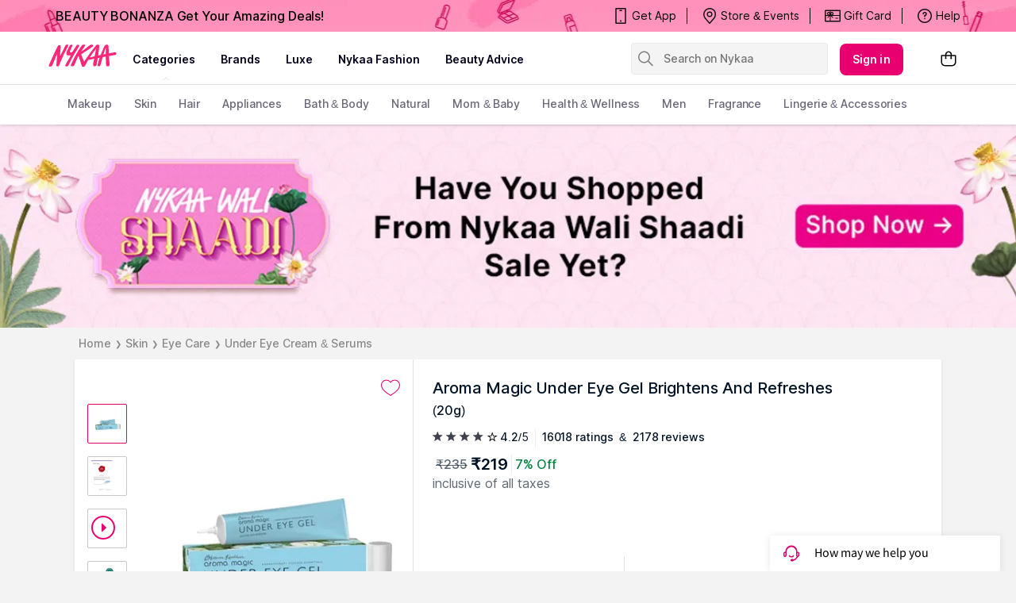

--- FILE ---
content_type: application/javascript
request_url: https://www.nykaa.com/Ycb5sy8aRGshC2pBDwQ1B7qflqM/iEVEhwki7fkuNh/fUEcPjI/UTVwCC/IOQT8B
body_size: 179678
content:
(function(){if(typeof Array.prototype.entries!=='function'){Object.defineProperty(Array.prototype,'entries',{value:function(){var index=0;const array=this;return {next:function(){if(index<array.length){return {value:[index,array[index++]],done:false};}else{return {done:true};}},[Symbol.iterator]:function(){return this;}};},writable:true,configurable:true});}}());(function(){IN();jmV();XTV();var MI=function(nI,QC){return nI==QC;};var Fj=function(vC){if(vC===undefined||vC==null){return 0;}var hH=vC["replace"](/[\w\s]/gi,'');return hH["length"];};var rz=function(vZ,fW){return vZ-fW;};var np=function bT(pH,mZ){'use strict';var Mj=bT;switch(pH){case MO:{Fp.push(vx);throw new (LD[jR()[Kp(NH)].call(null,Xg,bp,jT,nz)])(l7()[dW(M7)](qg,EL,Ll,WO));}break;case WG:{var rL=mZ[d1];Fp.push(EB);var zp=qH()[kp(LL)].call(null,BL,KR,UJ,KJ);try{var XC=Fp.length;var Yr=pp({});if(rL[qH()[kp(Pz)](sL,jr,wT,qz)][l7()[dW(rj)](rg,WW,sr,JX)]){var Gg=rL[qH()[kp(Pz)](sL,HL,YR,qz)][l7()[dW(rj)].call(null,qg,pp(Bg),sr,JX)][Gz()[HH(Pz)](xj,cr,tn)]();var qT;return Fp.pop(),qT=Gg,qT;}else{var Jl;return Fp.pop(),Jl=zp,Jl;}}catch(HZ){Fp.splice(rz(XC,Bg),Infinity,EB);var cT;return Fp.pop(),cT=zp,cT;}Fp.pop();}break;case D2:{var QH=mZ[d1];var lp=mZ[MO];Fp.push(MW);if(Aj(typeof LD[qH()[kp(wx)].call(null,KI,fz,nL,dl)][l7()[dW(rW)](pp({}),pp(DW),nr,UN)],Gz()[HH(KL)](UB,qz,XK))){LD[qH()[kp(wx)].call(null,KI,vl,wT,dl)][l7()[dW(rW)](Pz,NH,nr,UN)]=PB()[pj(gR)](nl,IH)[Gz()[HH(Dx)](jj,pp(DW),SK)](QH,RL(typeof qH()[kp(OL)],FC('',[][[]]))?qH()[kp(hI)](RO,KL,jl,hg):qH()[kp(mB)](gB,pp([]),pp(pp(Bg)),Lr))[RL(typeof Gz()[HH(PC)],FC('',[][[]]))?Gz()[HH(Dx)](jj,Yz,SK):Gz()[HH(px)](IC,pp(pp(Bg)),Tx)](lp,Gz()[HH(FJ)].call(null,NR,pp(pp(Bg)),M6));}Fp.pop();}break;case BN:{Fp.push(hW);var FB=l7()[dW(W7)].apply(null,[pp(pp(DW)),gR,ML,Mr]);var hZ=PB()[pj(M7)](qz,qJ);for(var hT=DW;bH(hT,nT);hT++)FB+=hZ[PB()[pj(CC)](gl,Fg)](LD[jR()[Kp(gR)](sH,kJ,Bq,LC)][l7()[dW(AW)](pg,QB,gZ,k7)](Gp(LD[jR()[Kp(gR)](pp(pp(Bg)),kJ,Bq,jj)][Gz()[HH(UB)].call(null,ZR,YW,Vr)](),hZ[l7()[dW(DW)](wx,HL,bp,nd)])));var XW;return Fp.pop(),XW=FB,XW;}break;case JV:{var rB=mZ[d1];var sz=mZ[MO];Fp.push(lB);if(pp(BT(rB,sz))){throw new (LD[jR()[Kp(NH)](wx,bp,nB,UB)])(jR()[Kp(xr)].call(null,Jz,YL,Sm,NR));}Fp.pop();}break;case KO:{var YI=mZ[d1];Fp.push(mr);var ZI=jR()[Kp(wT)](VR,vW,Bn,pp(pp(Bg)));var xz=jR()[Kp(wT)](pp({}),vW,Bn,pL);if(YI[qH()[kp(wx)].apply(null,[ZG,pp(Bg),pp(pp([])),dl])]){var JR=YI[qH()[kp(wx)](ZG,pp(pp({})),pp(Bg),dl)][jR()[Kp(mC)](xj,Lp,IV,pp(DW))](RL(typeof jR()[Kp(xr)],FC([],[][[]]))?jR()[Kp(W7)].call(null,X7,LZ,Nw,Wp):jR()[Kp(RH)].call(null,YR,Q2,hl,j7));var OT=JR[Fl(typeof PB()[pj(tR)],FC('',[][[]]))?PB()[pj(VR)](Jp,Dj):PB()[pj(YW)](Ur,bO)](jR()[Kp(rj)](Bg,lI,KX,wg));if(OT){var Iz=OT[Gz()[HH(pB)](NJ,pp(Bg),hk)](RL(typeof qH()[kp(nl)],'undefined')?qH()[kp(pz)](mr,j7,vl,mg):qH()[kp(mB)].apply(null,[WH,sH,jC,Nz]));if(Iz){ZI=OT[jR()[Kp(cr)].apply(null,[pp(pp(Bg)),AZ,AO,j7])](Iz[qH()[kp(rx)](kk,jr,nz,VB)]);xz=OT[jR()[Kp(cr)](Jz,AZ,AO,Wg)](Iz[qH()[kp(A2)](d9,AW,jp,JB)]);}}}var BH;return BH=SH(mD,[SJ()[XL(lR)].call(null,BC,NH,sd,NH),ZI,Gz()[HH(Wp)].call(null,Jz,nL,P),xz]),Fp.pop(),BH;}break;case N1:{var mt=mZ[d1];Fp.push(mB);try{var PU=Fp.length;var tS=pp(pp(d1));if(Fl(mt[qH()[kp(Pz)](l0,jl,BC,qz)][qH()[kp(EL)](wU,pp(pp({})),mB,ps)],undefined)){var nU;return nU=RL(typeof qH()[kp(wx)],FC([],[][[]]))?qH()[kp(LL)](O4,pp(pp(DW)),pp(pp([])),KJ):qH()[kp(mB)](G8,pp(pp(DW)),Pz,EU),Fp.pop(),nU;}if(Fl(mt[qH()[kp(Pz)](l0,NJ,Wg,qz)][qH()[kp(EL)].call(null,wU,pL,KM,ps)],pp({}))){var U7;return U7=Gz()[HH(Bg)].call(null,QB,xj,QU),Fp.pop(),U7;}var U0;return U0=qH()[kp(wg)].call(null,W5,pp(DW),YW,C8),Fp.pop(),U0;}catch(K3){Fp.splice(rz(PU,Bg),Infinity,mB);var Ls;return Ls=Fl(typeof SJ()[XL(Xg)],'undefined')?SJ()[XL(CC)](Sb,L8,Zs,lS):SJ()[XL(C3)](Q4,wg,EL,AZ),Fp.pop(),Ls;}Fp.pop();}break;case rN:{var ZM=mZ[d1];Fp.push(ES);var O0=ZM[Fl(typeof qH()[kp(Jz)],FC('',[][[]]))?qH()[kp(mB)].apply(null,[jE,pp(pp(Bg)),pp({}),RE]):qH()[kp(Pz)].call(null,G6,pp(pp(Bg)),jl,qz)][BA()[HF(Xg)](Xg,F4,EL,nT)];if(O0){var F0=O0[Gz()[HH(Pz)].call(null,xj,LL,X9)]();var gP;return Fp.pop(),gP=F0,gP;}else{var b5;return b5=qH()[kp(LL)].apply(null,[HQ,pp({}),NJ,KJ]),Fp.pop(),b5;}Fp.pop();}break;case tK:{Fp.push(LP);var V8=pp(MO);try{var Ef=Fp.length;var hU=pp(MO);if(LD[PB()[pj(Ll)].call(null,sr,WH)][Fl(typeof Gz()[HH(QU)],FC('',[][[]]))?Gz()[HH(px)].apply(null,[EA,Dx,xS]):Gz()[HH(jC)](nl,sH,Bm)]){LD[PB()[pj(Ll)].call(null,sr,WH)][Fl(typeof Gz()[HH(j0)],FC('',[][[]]))?Gz()[HH(px)].apply(null,[Nt,pp({}),Nf]):Gz()[HH(jC)].apply(null,[nl,KL,Bm])][RL(typeof PB()[pj(jC)],FC([],[][[]]))?PB()[pj(cr)].apply(null,[FQ,J1]):PB()[pj(VR)].apply(null,[bA,V4])](SJ()[XL(jr)].call(null,QB,CC,NS,tR),jR()[Kp(dl)].apply(null,[pp(Bg),nL,fA,wg]));LD[PB()[pj(Ll)](sr,WH)][Gz()[HH(jC)].call(null,nl,Wp,Bm)][gS()[bF(j7)](xj,fQ,OL,kt)](Fl(typeof SJ()[XL(PQ)],FC([],[][[]]))?SJ()[XL(CC)].apply(null,[zU,cb,EF,fz]):SJ()[XL(jr)](QB,CC,NS,Wp));V8=pp(pp([]));}}catch(A5){Fp.splice(rz(Ef,Bg),Infinity,LP);}var fP;return Fp.pop(),fP=V8,fP;}break;case V2:{var VE=mZ[d1];var m8=mZ[MO];Fp.push(dF);var j4=m8[Gz()[HH(pz)](nf,NJ,NO)];var Z8=m8[l7()[dW(pB)](nl,kb,jp,EA)];var BP=m8[gS()[bF(fz)](NH,Y8,FJ,HA)];var JU=m8[l7()[dW(Wp)](cr,Pz,rg,fF)];var ks=m8[BA()[HF(X7)].apply(null,[NH,zf,pB,T0])];var W8=m8[qH()[kp(rW)].apply(null,[dd,KM,pp([]),NH])];var r0=m8[Gz()[HH(EQ)](S3,pp(pp(DW)),tX)];var zt=m8[RL(typeof Gz()[HH(rW)],'undefined')?Gz()[HH(rx)](YR,fz,xK):Gz()[HH(px)](Mf,AZ,dU)];var N5;return N5=PB()[pj(gR)].call(null,nl,mQ)[Gz()[HH(Dx)].call(null,jj,pp(pp(Bg)),vN)](VE)[Gz()[HH(Dx)].apply(null,[jj,f0,vN])](j4,PB()[pj(vl)](BC,MG))[Fl(typeof Gz()[HH(pB)],FC([],[][[]]))?Gz()[HH(px)](FE,A2,gQ):Gz()[HH(Dx)](jj,mB,vN)](Z8,Fl(typeof PB()[pj(Ll)],'undefined')?PB()[pj(VR)](q4,s3):PB()[pj(vl)](BC,MG))[Gz()[HH(Dx)](jj,rx,vN)](BP,PB()[pj(vl)](BC,MG))[Gz()[HH(Dx)].call(null,jj,pp(pp(DW)),vN)](JU,PB()[pj(vl)].apply(null,[BC,MG]))[Gz()[HH(Dx)](jj,f0,vN)](ks,Fl(typeof PB()[pj(z8)],FC('',[][[]]))?PB()[pj(VR)](TM,VA):PB()[pj(vl)](BC,MG))[Gz()[HH(Dx)](jj,qg,vN)](W8,PB()[pj(vl)](BC,MG))[RL(typeof Gz()[HH(YR)],FC('',[][[]]))?Gz()[HH(Dx)](jj,CA,vN):Gz()[HH(px)](j5,tR,KQ)](r0,PB()[pj(vl)](BC,MG))[Gz()[HH(Dx)].apply(null,[jj,Ll,vN])](zt,Z4()[rQ(DW)].apply(null,[RH,jp,ps,DW,Bg,dE])),Fp.pop(),N5;}break;case zk:{var gt=mZ[d1];var Bt;Fp.push(TM);return Bt=pp(pp(gt[qH()[kp(Pz)].call(null,FV,Yz,Jz,qz)]))&&pp(pp(gt[qH()[kp(Pz)].call(null,FV,pp(Bg),X7,qz)][RL(typeof Gz()[HH(C3)],'undefined')?Gz()[HH(qz)](jC,BC,CJ):Gz()[HH(px)].apply(null,[SF,UJ,Yb])]))&&gt[Fl(typeof qH()[kp(CC)],'undefined')?qH()[kp(mB)](OQ,kb,Yz,AF):qH()[kp(Pz)](FV,wg,dl,qz)][Gz()[HH(qz)](jC,LL,CJ)][DW]&&Fl(gt[qH()[kp(Pz)](FV,wg,Yz,qz)][Gz()[HH(qz)](jC,YR,CJ)][DW][Gz()[HH(Pz)].apply(null,[xj,FJ,c2])](),l7()[dW(cr)](pp({}),jp,CA,zJ))?Fl(typeof qH()[kp(sH)],'undefined')?qH()[kp(mB)].apply(null,[mS,pp(pp({})),KL,UQ]):qH()[kp(wg)].apply(null,[DJ,FJ,rx,C8]):Gz()[HH(Bg)](QB,C3,d0),Fp.pop(),Bt;}break;}};var XQ=function(){return ["r[\f\x3fFdo!SMLLK\"RJZ\tP.VL+\x3fBZI2,\b","1\r^A#PEU_\"","`x\x07Y,:\b","JA3(N\v7\x07\x3f","KUZW\f(_WLHf,H+S#",";C","X^\ntXSH5","*","x2si#)","J\n+","\x00FAj","\r",")\b","*}UBG),\b^^CD","J","[^\t8I5;\b","IY5","KI\x07W^","9B","T\x000\x07uE]R",".\tIj^W","Y_UY","XV","E","R\x07V","wB\":K\x00","\x40AS[[\x00`wv","^B\b S15","{m2pw]9bY38f$3F28\tmm9~`]{A38f$F\v2\x3f-m2rT=<^ld\r256W-;Dn tw#<rE\x07\fb :\'26\"\r\x3fme\"u^+.lf\r26*-0Dm0tr^<{E\x076b$:\' 6\"\x3f\x3fnu\"p^(:li\r256:-;Dmtw#<xE\x07\fb!\'26!\x3fme\"x^+.of!6*-4Dm0tt^<{E\fb$:\'66\"\x3f\x3fnC\"p^(\"lq\r256:-;Dm8tw#<{E\x07\fb&G\'26\"\x3fme\"u^+.h)f\r16*-3Dm0tr^<{E\x07yb$:\'86\"\x3f\x3fmu\"p^+la\r256*-;V~tw#<E\x07\fb&G\'26!\x3fme\"z^+.lrf\r1!6*-)Dm0tt^<{E\x07}b$:\':6\"\x3f\x3fh\"p^+[lf\r256*-;Dmtw#<xE\x07\fb\'*\'26\"7\x3fme\"v^+.hf\r196*-7Dm0tp#<{W*b$:\'\'6\"\x3f\x3fjC\"p^+Flc\r256\f-;Dm0tw#<xE\x07\fb#*\'26!/\x3fme\"x^+.hf\r2D6*-+Dm0tt3<{E\x07b$:\'\x3f6\"\x3f\x3foC\"p^+\blj\r256\f-;Dmtw#<}E\x07\fb$\'2$1\x3fme\"b^+.kf\r26*-9Dm0tr3<{E\fb$:\';6\"\x3f\x3fhe\"p^+:le\r256*-;Dm0tw#<}E\x07\fb\':\'26\"J\x3fme\"a^+.hf\r196*-0Dm0tw^<{E\x07&b$:\'$6\"\x3f\x3foC\"pL8\bl\va<270\n79mgrn=(}_6;f$0\x076(9{:X/{l>b$81gUWv2pw#<{]vo\tDK12=;Dm0_g\x07\"^x~S,256.L<um2rT=<^l\x00(f$28oV\tmm5{~;.m\x07d<\x403)\tmm9bd]{t\x07d16$=;mABZ+,rLzL\x3f+#L;bm6pw=,{l$C$52\"72pw(L+\x3fV$*\"=9_C\"s}\x07,{l!$72\"7/um2rb>+]l\x07\tm\v\"0\"6O~CpL;/]l\x07t7\vF26\"8\tmm9Ib]{t\x07d<\x40>\x00\"&\tv{F_R-^lf$0#q*=;mm2ubS\bm\x07d3B/$=;mA=Io+,yNdC$$72-d}1hw+,~c\b+\x40$2<14=;m\x40fX;+]l\x07t7A72\r:*B}6Uw-cl\x07c4\'2\x07\"=9z)[w,{l\x07s72\r:*A[9hw+,y+f$<;\x3f\rCM\x40pw+\"Ct\x07d1\'16$=;ny5HU\x07+\x07o+81=\r6IvCpx+({le$27714=;mABZ^+/]l\x07e<;\v;nKg2\'Ct\"C$7\'1\"4m[2pw+\'ltf$3F\x3f\rCMA\bp\r,yl\x07f\'2\b-Hd}1i","\x07XM+","\x07-","]#=","\n\\\x40RWUCi%F,\n\f","R\b","\x40\x00\x07%\x071IyUW\bI","^K","F]D(<s\x00\x00","XBB","(\n|E\vTZ8\fND)","X^T","oCBBYY)=","J/9B\v","^1<","8 o.","\x00oVO","f;\r\b\t","[E_(B]4*T\f\x40X","\n\f","","\" x","9","BG^A","H{\'#","5X\x40","uO,*D",",","79\"xm!tw","1\\","XR","\tIX#CYNT6*h","OCBBYY)=","J[",":\nOI^BT",",\f","P_\b^l6=f0\x07","3\fDcs_R","2\f>I\\\x07Y","v\\","\x07\f\x00V1\\XIPT\b","BADE\tUZ(","iZ_B&IY#!B","2.|M\nbSJk#.S","_#)U\x00\x00","\'\x3fW(,5\b_E_","_","\tGE","x:\x00;>CAEDvD+&S5\nEB","GI","GGZ","H|","n3<S\n3;\r\b","AYNH4^","","=\x00I^\\S\bH","%8B\vI","\r\n\fI^XQ}*:\x40H:","","W*","<\bxIAY\fHT;H","\f7\x3f*IIrY_N2&H\v","","!pTCsk","\tDI",",H^GS2IN4&W,0\x00","\r","W\f","\tYNXB","%.I","NXZ=U^2\vF","9\b*M^\\S\bH","^D5\x3fF6(","8\n","OTU>NB6U\n\x071","\nC^\x07B"," I\b\x00;\f",";OI","<\tXCE^","OIE","[Ivz#\\B",",F\x07;","AE\x07","\nCEES\tUZ(","0IH#]C\rT","\x07*7I_\x07P[","49RJWxl~uc40Cl0gZ:>.+)<CDD",".D\x007EX\nS\bTY5","C\x00;NJC","J\x00\x078;","","9MB^BJ[A*oFE-\\_\fPYY/ I","\\MTX#UI#",")\vD","\x40C\x00T","\x07XM>^R","{&FYBT\x07Orr.Y\f","q/9","BX\\S:[T1=N","0\x07",",F\t%2YA","UC(*D","","U\bYF;HMVX\v",";O\x00","]XH","E_PB\tU%*W","TWiY\';B","TELH","C\x07^<\x40PRGS\x40#","EBTD\"\bSJ.;","K\x40","[/-","\nEOdd#","EB6IF\bI^/ I ,","-","5W!*S:\x3fEXUT\v","\"","\x00","^X[I#!C","\bC^","=B;\x073\nXE_E","%s[SRLH4R\v."," =H\b0, I","\x40I_C*VB$.K6\x07\x07;","PV{#=T\f\x3f7\b","5\n\b\fE_S_NT%\'F\v","NB\n P\x005-","WTN;B,","U\b[Y#\nK\x00*","U","#U","8ZETy_C2.S\f6(","01\x07","j\x07","-MX","v\\","\\DQIa#!\x40","_0\f\x40","^e","\nDM","\\\\_R)SA\"","\x00BIE","NB\x3fW\x005-","m6]g","D ;","PUxA","<\bEZCi[A3.S\x00","J]S:\fNE","\x002\n","wCND)!","RYSH!F\x07",")EX;XR\bT","\f\x40","2Q","FY","\tXM\x07T","(\\I6CD","A\\N|","JIE_\bnT6*","n:\fNE*T","EYRH5","\'9F\f>7","\fNE"];};var R4=function(){return [[wx,KL,Bg]];};var GM=function k8(NP,QM){var I8=k8;do{switch(NP){case YX:{if(Fl(typeof ZU,TQ[gR])){ZU=vU;}NP=nO;var Z0=FC([],[]);MP=rz(X0,Fp[rz(Fp.length,Bg)]);}break;case rV:{while(It(Es,DW)){if(RL(n3[vS[wg]],LD[vS[Bg]])&&g5(n3,m0[vS[DW]])){if(MI(m0,w3)){Nc+=Wc(vk,[kA]);}return Nc;}if(Fl(n3[vS[wg]],LD[vS[Bg]])){var Xt=IF[m0[n3[DW]][DW]];var E5=k8.apply(null,[tK,[Es,FC(kA,Fp[rz(Fp.length,Bg)]),Xt,n3[Bg]]]);Nc+=E5;n3=n3[DW];Es-=WA(dn,[E5]);}else if(Fl(m0[n3][vS[wg]],LD[vS[Bg]])){var Xt=IF[m0[n3][DW]];var E5=k8(tK,[Es,FC(kA,Fp[rz(Fp.length,Bg)]),Xt,DW]);Nc+=E5;Es-=WA(dn,[E5]);}else{Nc+=Wc(vk,[kA]);kA+=m0[n3];--Es;};++n3;}NP-=W9;}break;case QN:{kA=rz(b3,Fp[rz(Fp.length,Bg)]);NP=rV;}break;case W1:{return Nc;}break;case dK:{NP=P2;return Z0;}break;case nO:{while(It(nQ,DW)){if(RL(xF[TQ[wg]],LD[TQ[Bg]])&&g5(xF,ZU[TQ[DW]])){if(MI(ZU,vU)){Z0+=Wc(vk,[MP]);}return Z0;}if(Fl(xF[TQ[wg]],LD[TQ[Bg]])){var Ot=E3[ZU[xF[DW]][DW]];var kE=k8(S2,[PC,FC(MP,Fp[rz(Fp.length,Bg)]),pp(pp(Bg)),Ot,nQ,xF[Bg]]);Z0+=kE;xF=xF[DW];nQ-=SH(zk,[kE]);}else if(Fl(ZU[xF][TQ[wg]],LD[TQ[Bg]])){var Ot=E3[ZU[xF][DW]];var kE=k8(S2,[BC,FC(MP,Fp[rz(Fp.length,Bg)]),pp(pp(DW)),Ot,nQ,DW]);Z0+=kE;nQ-=SH(zk,[kE]);}else{Z0+=Wc(vk,[MP]);MP+=ZU[xF];--nQ;};++xF;}NP-=GX;}break;case Fk:{var P7=DW;NP=YO;while(bH(P7,d5.length)){var wt=tP(d5,P7);var Lb=tP(Uf.T9,J3++);xQ+=Wc(vk,[l5(bS(Qf(wt),Lb),bS(Qf(Lb),wt))]);P7++;}}break;case YO:{NP=P2;return xQ;}break;case S2:{var tF=QM[d1];NP=YX;var X0=QM[MO];var LF=QM[FD];var ZU=QM[Ok];var nQ=QM[mD];var xF=QM[g2];}break;case tK:{var Es=QM[d1];var b3=QM[MO];var m0=QM[FD];var n3=QM[Ok];if(Fl(typeof m0,vS[gR])){m0=w3;}NP=QN;var Nc=FC([],[]);}break;case xN:{NP+=jn;while(bH(lb,WF.length)){qH()[WF[lb]]=pp(rz(lb,mB))?function(){return WA.apply(this,[wK,arguments]);}:function(){var NE=WF[lb];return function(ZQ,G3,b4,T5){var Lt=RP.call(null,ZQ,vl,LC,T5);qH()[NE]=function(){return Lt;};return Lt;};}();++lb;}}break;case hn:{var Lc=QM[d1];var kQ=QM[MO];var J5=QM[FD];var xQ=FC([],[]);var J3=HM(rz(J5,Fp[rz(Fp.length,Bg)]),HL);NP=Fk;var d5=rf[Lc];}break;case N1:{var H5=QM[d1];Uf=function(d8,IP,Fs){return k8.apply(this,[hn,arguments]);};NP=P2;return Xf(H5);}break;case Jn:{var WF=QM[d1];NP+=j6;Ff(WF[DW]);var lb=DW;}break;}}while(NP!=P2);};var ds=function(J4,zb){return J4/zb;};var c4=function(){return x8.apply(this,[SX,arguments]);};var WA=function pb(DF,n4){var z5=pb;var MM=Ac(new Number(ww),cM);var lF=MM;MM.set(DF);while(lF+DF!=Qk){switch(lF+DF){case YN:{var Ds;return Fp.pop(),Ds=r3,Ds;}break;case v9:{var Ss=n4[d1];var Ws=DW;for(var B0=DW;bH(B0,Ss.length);++B0){var B8=tP(Ss,B0);if(bH(B8,kw)||It(B8,I2))Ws=FC(Ws,Bg);}return Ws;}break;case dw:{DF-=jk;RP.hD=Qs[nf];GM.call(this,Jn,[eS1_xor_3_memo_array_init()]);return '';}break;case R:{DF-=Ek;AA[BA()[HF(DW)](Bg,E0,p4,NA)]=function(ws,Ns){return pb.apply(this,[KO,arguments]);};AA[PB()[pj(nz)](nL,Vt)]=RL(typeof PB()[pj(Bg)],FC('',[][[]]))?PB()[pj(gR)].call(null,nl,c5):PB()[pj(VR)].call(null,LC,p8);var LU;return LU=AA(AA[Gz()[HH(NH)](X5,CC,cz)]=Bg),Fp.pop(),LU;}break;case nG:{DF-=k6;return Fp.pop(),SM=MQ[ZE],SM;}break;case JG:{DF+=T2;var AA=function(JS){Fp.push(sS);if(F3[JS]){var lQ;return lQ=F3[JS][jR()[Kp(KL)].call(null,pp(pp({})),C5,jA,pp({}))],Fp.pop(),lQ;}var qQ=F3[JS]=SH(mD,[PB()[pj(HL)](EL,p3),JS,RL(typeof qH()[kp(DW)],FC('',[][[]]))?qH()[kp(xj)](jH,pp(pp([])),Bg,VR):qH()[kp(mB)](LQ,pp([]),NH,YQ),pp({}),jR()[Kp(KL)].call(null,CA,C5,jA,Jt),{}]);g8[JS].call(qQ[jR()[Kp(KL)](qg,C5,jA,pp(DW))],qQ,qQ[Fl(typeof jR()[Kp(RH)],FC('',[][[]]))?jR()[Kp(RH)](Wp,Gc,Y8,QU):jR()[Kp(KL)].call(null,pB,C5,jA,EL)],AA);qQ[RL(typeof qH()[kp(HL)],'undefined')?qH()[kp(xj)](jH,f4,jp,VR):qH()[kp(mB)].call(null,xA,fz,pp(pp(Bg)),OP)]=pp(d1);var mE;return mE=qQ[jR()[Kp(KL)](pp(pp(Bg)),C5,jA,mC)],Fp.pop(),mE;};}break;case CG:{AA[PB()[pj(X7)](ps,t5)]=function(Wt){return pb.apply(this,[Xw,arguments]);};DF-=Qn;}break;case ld:{for(var t8=Bg;bH(t8,n4[Fl(typeof l7()[dW(hI)],FC([],[][[]]))?l7()[dW(qg)](lR,tb,Df,dA):l7()[dW(DW)].apply(null,[OL,Xg,bp,cB])]);t8++){var SQ=n4[t8];if(RL(SQ,null)&&RL(SQ,undefined)){for(var K5 in SQ){if(LD[jR()[Kp(Ll)](pp(pp(DW)),AW,Kx,Jz)][l7()[dW(KL)].call(null,qg,pp(Bg),lS,F7)][jR()[Kp(xj)](pp(pp([])),PQ,m9,AW)].call(SQ,K5)){r3[K5]=SQ[K5];}}}}DF-=p1;}break;case AX:{DF+=Gq;AA[SJ()[XL(Bg)].call(null,XU,Bg,XE,mC)]=function(VQ){Fp.push(GP);var dS=VQ&&VQ[BA()[HF(gR)].call(null,xj,nb,mB,fz)]?function JM(){Fp.push(Sf);var gc;return gc=VQ[Gz()[HH(xj)](TE,hI,Dl)],Fp.pop(),gc;}:function Fb(){return VQ;};AA[PB()[pj(hI)].call(null,mB,CT)](dS,gS()[bF(DW)].call(null,Bg,g3,PC,WU),dS);var G5;return Fp.pop(),G5=dS,G5;};}break;case Kq:{return bE=LD[jR()[Kp(Ll)].apply(null,[pp(pp(DW)),AW,Kr,rW])][l7()[dW(KL)](YR,FJ,lS,tJ)][Fl(typeof jR()[Kp(xj)],FC('',[][[]]))?jR()[Kp(RH)].call(null,pp(pp(Bg)),q0,jQ,cr):jR()[Kp(xj)](pp(pp(DW)),PQ,mP,tR)].call(ws,Ns),Fp.pop(),bE;}break;case Uk:{LD[PB()[pj(Ll)](sr,Bj)][qH()[kp(PQ)].call(null,NO,pL,nr,Y5)]=function(b7){Fp.push(rs);var CE=RL(typeof PB()[pj(qg)],FC([],[][[]]))?PB()[pj(gR)].call(null,nl,K0):PB()[pj(VR)](KQ,YF);var FP=l7()[dW(nz)](mB,jj,X5,p3);var lP=LD[Gz()[HH(gR)](VB,f4,EU)](b7);for(var bM,lA,rA=DW,Gs=FP;lP[PB()[pj(CC)](gl,ZS)](l5(rA,x0[wg]))||(Gs=qH()[kp(hI)].call(null,rJ,pp(pp([])),v8,hg),HM(rA,x0[gR]));CE+=Gs[PB()[pj(CC)].apply(null,[gl,ZS])](bS(xr,M3(bM,rz(Ll,Gp(HM(rA,Bg),Ll)))))){lA=lP[qH()[kp(X7)](Db,KM,Wp,UB)](rA+=ds(gR,RH));if(It(lA,x0[RH])){throw new jF(qH()[kp(nz)](hC,pp(pp({})),RH,CQ));}bM=l5(Qc(bM,Ll),lA);}var qt;return Fp.pop(),qt=CE,qt;};DF-=r6;}break;case K2:{DF-=Q9;var F3={};Fp.push(hS);AA[RL(typeof l7()[dW(Bg)],FC('',[][[]]))?l7()[dW(Ll)](LC,tR,CC,QP):l7()[dW(qg)](Jt,pp({}),Pf,c0)]=g8;AA[PB()[pj(PQ)].call(null,v7,Tz)]=F3;}break;case vd:{AA[PB()[pj(hI)].apply(null,[mB,wj])]=function(DE,kf,gU){Fp.push(HS);if(pp(AA[BA()[HF(DW)](Bg,Nb,Yz,NA)](DE,kf))){LD[jR()[Kp(Ll)].call(null,RH,AW,Sg,KR)][l7()[dW(wx)](pp(pp([])),Wg,Wf,SP)](DE,kf,SH(mD,[Gz()[HH(CC)](PC,pp(DW),BM),pp(pp([])),l7()[dW(xj)].apply(null,[AZ,FJ,Bg,fx]),gU]));}Fp.pop();};DF+=lK;}break;case E1:{var Wt=n4[d1];Fp.push(OU);if(RL(typeof LD[l7()[dW(NH)].call(null,QU,pp(Bg),hb,dQ)],Gz()[HH(KL)].apply(null,[UB,YW,hx]))&&LD[l7()[dW(NH)].call(null,UB,xj,hb,dQ)][BA()[HF(Bg)].call(null,NH,rH,QU,YL)]){LD[jR()[Kp(Ll)].call(null,sH,AW,C7,pp({}))][l7()[dW(wx)](NJ,KM,Wf,Sl)](Wt,LD[l7()[dW(NH)].call(null,NJ,nr,hb,dQ)][RL(typeof BA()[HF(wg)],FC(PB()[pj(gR)].call(null,nl,EN),[][[]]))?BA()[HF(Bg)](NH,rH,qg,YL):BA()[HF(wg)].call(null,fF,X5,jp,Yz)],SH(mD,[Gz()[HH(Ll)](p4,RF,mx),jR()[Kp(wx)].apply(null,[tR,fz,gA,vl])]));}DF-=En;LD[Fl(typeof jR()[Kp(hI)],FC([],[][[]]))?jR()[Kp(RH)](xr,A8,l4,HL):jR()[Kp(Ll)](sH,AW,C7,hI)][l7()[dW(wx)](pp(pp(Bg)),pp(DW),Wf,Sl)](Wt,BA()[HF(gR)](xj,LT,UJ,fz),SH(mD,[Gz()[HH(Ll)].call(null,p4,pp(pp(DW)),mx),pp(pp([]))]));Fp.pop();}break;case VN:{AA[BA()[HF(RH)].call(null,Bg,LS,bP,OQ)]=function(Tb,vs){if(bS(vs,Bg))Tb=AA(Tb);Fp.push(CA);if(bS(vs,Ll)){var s7;return Fp.pop(),s7=Tb,s7;}if(bS(vs,x0[Bg])&&Fl(typeof Tb,RL(typeof SJ()[XL(wg)],FC([],[][[]]))?SJ()[XL(DW)].call(null,RH,KL,UE,jr):SJ()[XL(CC)](qM,Jt,mB,KM))&&Tb&&Tb[BA()[HF(gR)].call(null,xj,J8,sr,fz)]){var qS;return Fp.pop(),qS=Tb,qS;}var Oc=LD[RL(typeof jR()[Kp(xj)],FC([],[][[]]))?jR()[Kp(Ll)](pp({}),AW,jc,pp(pp({}))):jR()[Kp(RH)].call(null,pp([]),mb,j7,pp(pp({})))][Gz()[HH(wx)](Bg,pp(DW),wE)](null);AA[PB()[pj(X7)].call(null,ps,b0)](Oc);LD[jR()[Kp(Ll)].apply(null,[pp({}),AW,jc,OL])][l7()[dW(wx)](Pz,pp(DW),Wf,gB)](Oc,Gz()[HH(xj)](TE,AZ,cf),SH(mD,[Gz()[HH(CC)].apply(null,[PC,QU,C8]),pp(d1),Gz()[HH(Ll)].call(null,p4,X7,d0),Tb]));if(bS(vs,wg)&&Aj(typeof Tb,RL(typeof l7()[dW(mB)],FC('',[][[]]))?l7()[dW(HL)](jl,rx,KM,G0):l7()[dW(qg)](bP,W7,wF,s5)))for(var f3 in Tb)AA[PB()[pj(hI)].apply(null,[mB,q5])](Oc,f3,function(gf){return Tb[gf];}.bind(null,f3));var I5;return Fp.pop(),I5=Oc,I5;};DF+=ZO;}break;case s9:{var ws=n4[d1];var Ns=n4[MO];Fp.push(wb);DF-=SX;var bE;}break;case mO:{DF-=Gm;var g8=n4[d1];}break;case nm:{Fp.pop();DF-=Hw;}break;case UX:{var tM=n4[d1];DF+=Jn;var wA=n4[MO];Fp.push(r5);if(Fl(tM,null)||Fl(tM,undefined)){throw new (LD[jR()[Kp(NH)].call(null,xr,bp,AB,z8)])(Fl(typeof l7()[dW(wx)],FC('',[][[]]))?l7()[dW(qg)].call(null,VR,sH,Zc,Hs):l7()[dW(hI)](NH,fz,GF,AO));}var r3=LD[Fl(typeof jR()[Kp(wx)],FC([],[][[]]))?jR()[Kp(RH)].call(null,v8,Yc,l3,pp([])):jR()[Kp(Ll)].call(null,Yz,AW,Kx,pp([]))](tM);}break;case T2:{var ss=n4[d1];Fp.push(lU);this[l7()[dW(X7)].apply(null,[PC,pp(pp(DW)),Wg,GQ])]=ss;Fp.pop();DF+=S2;}break;case q2:{var jF=function(ss){return pb.apply(this,[g2,arguments]);};Fp.push(O3);if(Fl(typeof LD[qH()[kp(PQ)].call(null,NO,nL,z8,Y5)],l7()[dW(PQ)](hI,pp(Bg),Tc,tW))){var Xb;return Fp.pop(),Xb=pp({}),Xb;}jF[l7()[dW(KL)].apply(null,[CA,Ll,lS,G7])]=new (LD[PB()[pj(Xg)].apply(null,[KM,zT])])();jF[l7()[dW(KL)](dl,pp(Bg),lS,G7)][RL(typeof Gz()[HH(Ll)],FC([],[][[]]))?Gz()[HH(PQ)](Jt,Wp,sg):Gz()[HH(px)](VU,tR,BM)]=Gz()[HH(hI)](C8,xj,c8);DF-=GG;}break;case rO:{DF-=AD;var xc=n4[d1];var c7=n4[MO];Fp.push(s8);if(RL(typeof LD[jR()[Kp(Ll)].apply(null,[pp(Bg),AW,ng,kb])][qH()[kp(NH)](JI,lR,pp(pp([])),rj)],l7()[dW(PQ)].call(null,QU,sr,Tc,M6))){LD[jR()[Kp(Ll)](pp(DW),AW,ng,LL)][l7()[dW(wx)].call(null,dl,qz,Wf,Tf)](LD[jR()[Kp(Ll)].apply(null,[tR,AW,ng,HL])],qH()[kp(NH)].call(null,JI,Wp,EL,rj),SH(mD,[Gz()[HH(Ll)](p4,hI,El),function(tM,wA){return pb.apply(this,[C2,arguments]);},qH()[kp(HL)].call(null,dH,nL,pg,Wf),pp(pp([])),Gz()[HH(HL)](HL,mB,Hj),pp(pp(MO))]));}(function(){return pb.apply(this,[N1,arguments]);}());Fp.pop();}break;case fw:{var MQ=n4[d1];DF-=x2;var ZE=n4[MO];var HP=n4[FD];Fp.push(wQ);LD[jR()[Kp(Ll)].apply(null,[nr,AW,DJ,sr])][l7()[dW(wx)].apply(null,[cr,pp([]),Wf,P0])](MQ,ZE,SH(mD,[Gz()[HH(Ll)](p4,LC,JI),HP,Gz()[HH(CC)].call(null,PC,pp(Bg),K4),pp(x0[wg]),Gz()[HH(HL)](HL,gl,X9),pp(DW),qH()[kp(HL)].call(null,kI,FJ,cr,Wf),pp(DW)]));var SM;}break;case HG:{var PF=n4[d1];DF-=Wm;Fp.push(nL);var Xs=SH(mD,[Fl(typeof BA()[HF(gR)],FC([],[][[]]))?BA()[HF(wg)](TA,G4,nz,cF):BA()[HF(mB)].apply(null,[KL,fb,WW,fb]),PF[DW]]);MA(Bg,PF)&&(Xs[Fl(typeof PB()[pj(LC)],'undefined')?PB()[pj(VR)](t5,sM):PB()[pj(Yz)](OQ,hM)]=PF[Bg]),MA(wg,PF)&&(Xs[l7()[dW(z8)](nr,pL,Y5,p0)]=PF[x0[Xg]],Xs[l7()[dW(pg)].apply(null,[wx,nL,D8,IU])]=PF[gR]),this[Fl(typeof jR()[Kp(nz)],FC('',[][[]]))?jR()[Kp(RH)](Bg,SE,Yc,EQ):jR()[Kp(z4)](jl,KL,Ys,xr)][PB()[pj(KL)](X7,qz)](Xs);Fp.pop();}break;}}};var lt=function(){return TU.apply(this,[IK,arguments]);};var UU=function(PM,qs){var Bc=LD["Math"]["round"](LD["Math"]["random"]()*(qs-PM)+PM);return Bc;};var W4=function(){return ["\x6c\x65\x6e\x67\x74\x68","\x41\x72\x72\x61\x79","\x63\x6f\x6e\x73\x74\x72\x75\x63\x74\x6f\x72","\x6e\x75\x6d\x62\x65\x72"];};var pM=function(k5,g4){return k5^g4;};var js=function PS(H4,FU){'use strict';var DU=PS;switch(H4){case An:{var pU=FU[d1];Fp.push(PQ);var LA;return LA=pU&&MI(l7()[dW(PQ)](rj,pp([]),Tc,N0),typeof LD[l7()[dW(NH)].call(null,cr,Jt,hb,tb)])&&Fl(pU[jR()[Kp(wg)](p4,vl,X4,sr)],LD[l7()[dW(NH)](KL,v8,hb,tb)])&&RL(pU,LD[l7()[dW(NH)].call(null,LC,pp(pp({})),hb,tb)][l7()[dW(KL)](Bg,pp(pp({})),lS,Sl)])?BA()[HF(wx)](KL,X5,AW,FJ):typeof pU,Fp.pop(),LA;}break;case bd:{var EM=FU[d1];return typeof EM;}break;case N:{var CU=FU[d1];var Hc=FU[MO];var OA=FU[FD];Fp.push(Ht);CU[Hc]=OA[Gz()[HH(Ll)].call(null,p4,pp(pp(Bg)),Oz)];Fp.pop();}break;case g1:{var zE=FU[d1];var EE=FU[MO];var AQ=FU[FD];return zE[EE]=AQ;}break;case KO:{var OE=FU[d1];var WE=FU[MO];var S5=FU[FD];Fp.push(AU);try{var m5=Fp.length;var vc=pp([]);var qP;return qP=SH(mD,[l7()[dW(lR)](jl,rx,hg,TB),Gz()[HH(Yz)](KM,pp({}),P3),jR()[Kp(jj)].call(null,xj,jl,tB,KR),OE.call(WE,S5)]),Fp.pop(),qP;}catch(r4){Fp.splice(rz(m5,Bg),Infinity,AU);var Us;return Us=SH(mD,[l7()[dW(lR)].apply(null,[p4,pg,hg,TB]),l7()[dW(CA)](z4,pp({}),j0,U3),jR()[Kp(jj)](jC,jl,tB,p4),r4]),Fp.pop(),Us;}Fp.pop();}break;case YN:{return this;}break;case E9:{var mA=FU[d1];Fp.push(bQ);var M4;return M4=SH(mD,[SJ()[XL(Ll)].call(null,nl,VR,TP,qg),mA]),Fp.pop(),M4;}break;case IK:{return this;}break;case Ow:{return this;}break;case Td:{var E4;Fp.push(LS);return E4=RL(typeof l7()[dW(lR)],FC('',[][[]]))?l7()[dW(WW)](NJ,KL,CF,kT):l7()[dW(qg)].call(null,pp(DW),kb,V3,zS),Fp.pop(),E4;}break;case RN:{var Rs=FU[d1];Fp.push(ZF);var zP=LD[jR()[Kp(Ll)].apply(null,[lS,AW,k3,Dx])](Rs);var GA=[];for(var lM in zP)GA[Fl(typeof PB()[pj(KL)],'undefined')?PB()[pj(VR)].apply(null,[Gb,AW]):PB()[pj(KL)](X7,QF)](lM);GA[PB()[pj(Pz)](kU,AL)]();var S8;return S8=function XS(){Fp.push(v5);for(;GA[l7()[dW(DW)](FJ,LL,bp,DK)];){var j8=GA[gS()[bF(nz)].apply(null,[gR,Dj,jp,hE])]();if(MA(j8,zP)){var IQ;return XS[Gz()[HH(Ll)].call(null,p4,Ll,r5)]=j8,XS[gS()[bF(PQ)].call(null,RH,X3,KL,Xg)]=pp(Bg),Fp.pop(),IQ=XS,IQ;}}XS[gS()[bF(PQ)].apply(null,[RH,X3,jr,Xg])]=pp(DW);var AM;return Fp.pop(),AM=XS,AM;},Fp.pop(),S8;}break;}};var BF=function(){return ["\x6c\x65\x6e\x67\x74\x68","\x41\x72\x72\x61\x79","\x63\x6f\x6e\x73\x74\x72\x75\x63\x74\x6f\x72","\x6e\x75\x6d\x62\x65\x72"];};var Y0=function w5(Ps,dM){'use strict';var hA=w5;switch(Ps){case cm:{var v0=dM[d1];Fp.push(E8);if(LD[PB()[pj(NH)](j0,vz)][qH()[kp(QU)].apply(null,[tU,pz,qg,Vs])](v0)){var DP;return Fp.pop(),DP=v0,DP;}Fp.pop();}break;case T2:{var wS=dM[d1];Fp.push(Ab);var J0;return J0=LD[jR()[Kp(Ll)].apply(null,[Wg,AW,kR,pp(pp(Bg))])][l7()[dW(Jz)](CC,rj,wg,VL)](wS)[l7()[dW(gF)](pp(pp(Bg)),PC,f0,xl)](function(U8){return wS[U8];})[DW],Fp.pop(),J0;}break;case S2:{var Zt=dM[d1];Fp.push(Nz);var VP=Zt[l7()[dW(gF)](pp(Bg),pL,f0,Dr)](function(wS){return w5.apply(this,[T2,arguments]);});var rF;return rF=VP[Gz()[HH(nz)](J8,gR,dz)](PB()[pj(vl)].apply(null,[BC,Tj])),Fp.pop(),rF;}break;case VO:{Fp.push(Ob);try{var GU=Fp.length;var A7=pp({});var Z5=FC(FC(FC(FC(FC(FC(FC(FC(FC(FC(FC(FC(FC(FC(FC(FC(FC(FC(FC(FC(FC(FC(FC(FC(LD[l7()[dW(OQ)].apply(null,[p4,rg,YR,Bl])](LD[qH()[kp(Pz)].call(null,Mg,jC,v8,qz)][qH()[kp(Ur)](wj,rg,QB,Bg)]),Qc(LD[l7()[dW(OQ)](pp(pp(DW)),mB,YR,Bl)](LD[Fl(typeof qH()[kp(YW)],FC([],[][[]]))?qH()[kp(mB)](fM,pg,pp({}),V4):qH()[kp(Pz)].call(null,Mg,nl,Wg,qz)][jR()[Kp(AP)].apply(null,[Yz,pz,p7,Wg])]),Bg)),Qc(LD[l7()[dW(OQ)](jl,px,YR,Bl)](LD[qH()[kp(Pz)](Mg,RH,CA,qz)][jR()[Kp(I4)].apply(null,[WW,K8,ll,Pz])]),wg)),Qc(LD[l7()[dW(OQ)](Yz,HL,YR,Bl)](LD[RL(typeof qH()[kp(CA)],FC([],[][[]]))?qH()[kp(Pz)](Mg,Xg,M7,qz):qH()[kp(mB)].apply(null,[Ur,mB,xj,LE])][l7()[dW(nf)](qg,rj,FQ,dQ)]),gR)),Qc(LD[Fl(typeof l7()[dW(K8)],FC([],[][[]]))?l7()[dW(qg)](W7,tb,q3,Nz):l7()[dW(OQ)].call(null,jj,pp({}),YR,Bl)](LD[jR()[Kp(gR)](Wp,kJ,jZ,CC)][Gz()[HH(BE)].call(null,X7,px,L7)]),RH)),Qc(LD[l7()[dW(OQ)](pp([]),pp(pp([])),YR,Bl)](LD[qH()[kp(Pz)](Mg,bP,KM,qz)][Gz()[HH(lI)].call(null,px,YR,kL)]),j9[l7()[dW(lE)].call(null,xr,ZR,Vs,OS)]())),Qc(LD[l7()[dW(OQ)](PC,gl,YR,Bl)](LD[qH()[kp(Pz)](Mg,KR,pp(pp(DW)),qz)][jR()[Kp(EB)](Jt,z4,WZ,EQ)]),x0[X7])),Qc(LD[l7()[dW(OQ)](KL,jl,YR,Bl)](LD[qH()[kp(Pz)](Mg,pp(pp([])),AZ,qz)][BA()[HF(Xg)].call(null,Xg,M0,OQ,nT)]),VR)),Qc(LD[l7()[dW(OQ)].call(null,A2,rj,YR,Bl)](LD[qH()[kp(Pz)](Mg,pp(Bg),pp(pp([])),qz)][SJ()[XL(HL)].apply(null,[AF,HL,Sb,KM])]),Ll)),Qc(LD[l7()[dW(OQ)](W7,vl,YR,Bl)](LD[qH()[kp(Pz)].apply(null,[Mg,rx,pp(pp([])),qz])][RL(typeof SJ()[XL(bP)],'undefined')?SJ()[XL(PC)].apply(null,[nr,wx,Sb,wx]):SJ()[XL(CC)].apply(null,[vP,Y8,pB,sH])]),wx)),Qc(LD[l7()[dW(OQ)].apply(null,[bP,NH,YR,Bl])](LD[qH()[kp(Pz)](Mg,YW,wx,qz)][gS()[bF(Yz)].call(null,mB,Sb,W7,nT)]),xj)),Qc(LD[l7()[dW(OQ)](j7,qz,YR,Bl)](LD[qH()[kp(Pz)](Mg,dl,LZ,qz)][Fl(typeof l7()[dW(bs)],'undefined')?l7()[dW(qg)].apply(null,[p4,rg,AU,gs]):l7()[dW(BS)](tb,j7,HA,xH)]),x0[pg])),Qc(LD[Fl(typeof l7()[dW(px)],FC('',[][[]]))?l7()[dW(qg)].apply(null,[lS,mC,c3,L8]):l7()[dW(OQ)].apply(null,[LZ,CC,YR,Bl])](LD[RL(typeof qH()[kp(CQ)],FC('',[][[]]))?qH()[kp(Pz)](Mg,pp({}),AW,qz):qH()[kp(mB)](KE,j0,pp(pp({})),cS)][Gz()[HH(C4)](zc,jC,kC)]),HL)),Qc(LD[RL(typeof l7()[dW(LL)],FC([],[][[]]))?l7()[dW(OQ)].call(null,jl,MS,YR,Bl):l7()[dW(qg)].apply(null,[pp([]),pp(pp({})),AU,bc])](LD[qH()[kp(Pz)](Mg,sr,j7,qz)][l7()[dW(Cc)](Pz,pp({}),cc,nB)]),mB)),Qc(LD[l7()[dW(OQ)](Bg,MS,YR,Bl)](LD[qH()[kp(Pz)](Mg,Wg,jj,qz)][Gz()[HH(pF)](pz,pg,f8)]),qg)),Qc(LD[l7()[dW(OQ)].apply(null,[j0,OQ,YR,Bl])](LD[qH()[kp(Pz)](Mg,xr,wg,qz)][l7()[dW(pA)](W7,xr,A2,KE)]),PQ)),Qc(LD[l7()[dW(OQ)].call(null,pp(pp({})),RH,YR,Bl)](LD[qH()[kp(Pz)](Mg,xr,pp({}),qz)][l7()[dW(AP)](xj,pp(Bg),zS,LB)]),hI)),Qc(LD[l7()[dW(OQ)].call(null,xr,HL,YR,Bl)](LD[qH()[kp(Pz)](Mg,pp(pp(DW)),Jz,qz)][RL(typeof I0()[YP(qg)],FC(PB()[pj(gR)].apply(null,[nl,PN]),[][[]]))?I0()[YP(kb)](pB,gQ,ZR,lR,PQ,rE):I0()[YP(NH)](jl,Q8,BC,MS,H8,Gc)]),X7)),Qc(LD[l7()[dW(OQ)](pp(pp(Bg)),LC,YR,Bl)](LD[qH()[kp(Pz)](Mg,j0,pp(DW),qz)][qH()[kp(CF)].call(null,bZ,OQ,gl,OL)]),j9[qH()[kp(UE)].apply(null,[NT,vl,tR,xj])]())),Qc(LD[l7()[dW(OQ)](pp([]),AZ,YR,Bl)](LD[qH()[kp(Pz)](Mg,jl,v8,qz)][I0()[YP(HL)].apply(null,[nl,kF,LL,f0,mB,pf])]),Xg)),Qc(LD[Fl(typeof l7()[dW(Tc)],'undefined')?l7()[dW(qg)].call(null,NJ,NJ,JQ,pP):l7()[dW(OQ)](pp(Bg),PQ,YR,Bl)](LD[qH()[kp(Pz)](Mg,gl,CC,qz)][RL(typeof Gz()[HH(W7)],'undefined')?Gz()[HH(D8)](Wp,qz,Sl):Gz()[HH(px)](F5,FJ,kb)]),px)),Qc(LD[l7()[dW(OQ)].call(null,pz,pp(pp(DW)),YR,Bl)](LD[qH()[kp(Pz)](Mg,mC,fz,qz)][PB()[pj(BS)](ZR,CP)]),LC)),Qc(LD[l7()[dW(OQ)](pp(DW),nr,YR,Bl)](LD[qH()[kp(Pz)].call(null,Mg,KR,nL,qz)][jR()[Kp(NA)].apply(null,[wT,Jt,HT,BC])]),C3)),Qc(LD[l7()[dW(OQ)].apply(null,[z4,YR,YR,Bl])](LD[PB()[pj(fz)](BE,T4)][Fl(typeof qH()[kp(Dx)],FC([],[][[]]))?qH()[kp(mB)](AE,Dx,kb,Y4):qH()[kp(Ll)].call(null,S0,pp(pp([])),z4,EQ)]),x0[gl])),Qc(LD[l7()[dW(OQ)].call(null,QU,NH,YR,Bl)](LD[jR()[Kp(gR)](pp(DW),kJ,jZ,BC)][RL(typeof l7()[dW(jr)],'undefined')?l7()[dW(EB)](FJ,VR,OQ,sf):l7()[dW(qg)](pp(pp(Bg)),Wp,IM,vF)]),OL));var Yt;return Fp.pop(),Yt=Z5,Yt;}catch(UM){Fp.splice(rz(GU,Bg),Infinity,Ob);var If;return Fp.pop(),If=DW,If;}Fp.pop();}break;case Td:{Fp.push(rb);var YU=LD[Fl(typeof PB()[pj(VB)],FC([],[][[]]))?PB()[pj(VR)](RM,cQ):PB()[pj(Ll)].call(null,sr,t4)][Fl(typeof jR()[Kp(Xg)],FC([],[][[]]))?jR()[Kp(RH)].call(null,pp(pp([])),C0,Kt,MS):jR()[Kp(hb)](DW,j0,nJ,EL)]?Bg:x0[wg];var U5=LD[PB()[pj(Ll)](sr,t4)][qH()[kp(pf)](TR,AZ,YR,mB)]?j9[BA()[HF(hI)].call(null,gR,N0,sH,OQ)]():DW;var mf=LD[PB()[pj(Ll)].apply(null,[sr,t4])][qH()[kp(mg)].call(null,L5,wT,fz,gR)]?Bg:DW;var Tt=LD[PB()[pj(Ll)](sr,t4)][jR()[Kp(AF)](rx,VB,bx,nL)]?Bg:DW;var Vc=LD[PB()[pj(Ll)](sr,t4)][jR()[Kp(d4)](qg,GS,qF,pp(pp({})))]?Bg:DW;var Bb=LD[PB()[pj(Ll)](sr,t4)][Fl(typeof l7()[dW(C3)],'undefined')?l7()[dW(qg)](Wg,jC,zS,ML):l7()[dW(FQ)].call(null,pp(pp([])),PC,RF,m7)]?Bg:x0[wg];var DA=LD[PB()[pj(Ll)].apply(null,[sr,t4])][PB()[pj(BE)](GF,vA)]?Bg:DW;var nM=LD[PB()[pj(Ll)](sr,t4)][BA()[HF(nL)](CC,Jb,EQ,rW)]?Bg:DW;var nt=LD[PB()[pj(Ll)](sr,t4)][Gz()[HH(QB)].apply(null,[Ur,gl,cH])]?Bg:DW;var wP=LD[jR()[Kp(C5)].apply(null,[KL,E8,Cb,Wp])][l7()[dW(KL)](KL,p4,lS,ZZ)].bind?Bg:DW;var ls=LD[PB()[pj(Ll)](sr,t4)][BA()[HF(Yz)](KL,r8,NR,x3)]?Bg:DW;var n5=LD[PB()[pj(Ll)](sr,t4)][l7()[dW(CS)](lR,j7,jr,Tf)]?x0[gR]:DW;var Ec;var tE;try{var KA=Fp.length;var B5=pp([]);Ec=LD[PB()[pj(Ll)](sr,t4)][qH()[kp(zc)](OM,pz,pp(pp(Bg)),ZR)]?Bg:DW;}catch(sU){Fp.splice(rz(KA,Bg),Infinity,rb);Ec=DW;}try{var Fc=Fp.length;var qU=pp({});tE=LD[PB()[pj(Ll)].apply(null,[sr,t4])][l7()[dW(cE)](Xg,gl,jU,sE)]?Bg:j9[PB()[pj(z8)](Dx,t7)]();}catch(UF){Fp.splice(rz(Fc,Bg),Infinity,rb);tE=DW;}var N3;return Fp.pop(),N3=FC(FC(FC(FC(FC(FC(FC(FC(FC(FC(FC(FC(FC(YU,Qc(U5,Bg)),Qc(mf,wg)),Qc(Tt,x0[Yz])),Qc(Vc,RH)),Qc(Bb,x0[tb])),Qc(DA,KL)),Qc(nM,VR)),Qc(Ec,Ll)),Qc(tE,wx)),Qc(nt,xj)),Qc(wP,NH)),Qc(ls,x0[Pz])),Qc(n5,mB)),N3;}break;case m2:{var T3=dM[d1];Fp.push(kt);var Ib=Fl(typeof PB()[pj(bs)],FC('',[][[]]))?PB()[pj(VR)](EP,UB):PB()[pj(gR)](nl,JE);var z3=PB()[pj(kt)](GS,p3);var KP=DW;var Vb=T3[jR()[Kp(Vs)](KL,pf,X9,EQ)]();while(bH(KP,Vb[RL(typeof l7()[dW(BE)],FC([],[][[]]))?l7()[dW(DW)].call(null,pp(pp(Bg)),MS,bp,LT):l7()[dW(qg)](A2,fz,S3,nF)])){if(g5(z3[qH()[kp(nr)].apply(null,[kW,pp(pp(DW)),tb,pL])](Vb[PB()[pj(CC)].apply(null,[gl,nc])](KP)),DW)||g5(z3[qH()[kp(nr)](kW,pp(Bg),pp(pp([])),pL)](Vb[PB()[pj(CC)].apply(null,[gl,nc])](FC(KP,Bg))),DW)){Ib+=Bg;}else{Ib+=DW;}KP=FC(KP,wg);}var Ic;return Fp.pop(),Ic=Ib,Ic;}break;case kK:{Fp.push(QE);var XM;var L4;var z0;for(XM=DW;bH(XM,dM[Fl(typeof l7()[dW(GS)],FC([],[][[]]))?l7()[dW(qg)](pp(DW),px,AE,S4):l7()[dW(DW)].apply(null,[MS,xr,bp,Yx])]);XM+=x0[gR]){z0=dM[XM];}L4=z0[Gz()[HH(Vs)].apply(null,[pB,LZ,Uc])]();if(LD[PB()[pj(Ll)](sr,Yl)].bmak[Gz()[HH(M5)].call(null,jp,wx,xb)][L4]){LD[PB()[pj(Ll)].apply(null,[sr,Yl])].bmak[Gz()[HH(M5)].apply(null,[jp,Xg,xb])][L4].apply(LD[PB()[pj(Ll)](sr,Yl)].bmak[Gz()[HH(M5)](jp,jr,xb)],z0);}Fp.pop();}break;case OO:{var t3=XF;Fp.push(qz);var R0=PB()[pj(gR)].call(null,nl,F5);for(var Kb=x0[wg];bH(Kb,t3);Kb++){R0+=Gz()[HH(UB)].call(null,ZR,YR,jC);t3++;}Fp.pop();}break;case Tk:{Fp.push(NH);LD[Fl(typeof Gz()[HH(C3)],FC([],[][[]]))?Gz()[HH(px)].apply(null,[xS,Yz,ES]):Gz()[HH(gF)](Y5,C3,LP)](function(){return w5.apply(this,[OO,arguments]);},bb);Fp.pop();}break;}};var Qc=function(xU,bf){return xU<<bf;};var rU=function(){return ["\x61\x70\x70\x6c\x79","\x66\x72\x6f\x6d\x43\x68\x61\x72\x43\x6f\x64\x65","\x53\x74\x72\x69\x6e\x67","\x63\x68\x61\x72\x43\x6f\x64\x65\x41\x74"];};var Fl=function(US,qf){return US===qf;};var Bf=function(L3){if(L3===undefined||L3==null){return 0;}var fE=L3["toLowerCase"]()["replace"](/[^0-9]+/gi,'');return fE["length"];};var zM=function(P4){var E7='';for(var hf=0;hf<P4["length"];hf++){E7+=P4[hf]["toString"](16)["length"]===2?P4[hf]["toString"](16):"0"["concat"](P4[hf]["toString"](16));}return E7;};var g5=function(xf,rS){return xf>=rS;};var SA=function(){return LD["Math"]["floor"](LD["Math"]["random"]()*100000+10000);};var Vf=function(f5){return +f5;};var WM=function(){return (j9.sjs_se_global_subkey?j9.sjs_se_global_subkey.push(hS):j9.sjs_se_global_subkey=[hS])&&j9.sjs_se_global_subkey;};var D5=function cA(sF,sP){var Zf=cA;do{switch(sF){case dN:{return zA;}break;case hV:{sF=QV;return Kf;}break;case p2:{for(var ZA=rz(Jc.length,Bg);g5(ZA,DW);ZA--){var QQ=HM(rz(FC(ZA,KU),Fp[rz(Fp.length,Bg)]),WP.length);var vE=tP(Jc,ZA);var mU=tP(WP,QQ);kM+=Wc(vk,[l5(bS(Qf(vE),mU),bS(Qf(mU),vE))]);}sF=Qm;}break;case Qm:{return GM(N1,[kM]);}break;case E9:{var lf=sP[d1];var IS=sP[MO];var KU=sP[FD];var WP=rf[YL];var kM=FC([],[]);sF+=G9;var Jc=rf[lf];}break;case NX:{sF=hV;var Pb=sP[d1];var Kf=FC([],[]);var MU=rz(Pb.length,Bg);if(g5(MU,DW)){do{Kf+=Pb[MU];MU--;}while(g5(MU,DW));}}break;case BN:{var XP=sP[d1];sF+=Fn;RP.hD=cA(NX,[XP]);while(bH(RP.hD.length,ps))RP.hD+=RP.hD;}break;case N:{sF=QV;Fp.push(RU);Ff=function(Ks){return cA.apply(this,[BN,arguments]);};x8(NX,[T8,pp(pp(Bg)),pp(pp(Bg)),pz]);Fp.pop();}break;case Fq:{return zF;}break;case kK:{sF=dN;var Js=sP[d1];var zA=FC([],[]);var kS=rz(Js.length,Bg);if(g5(kS,DW)){do{zA+=Js[kS];kS--;}while(g5(kS,DW));}}break;case Ow:{var ms=sP[d1];Rc.DX=cA(kK,[ms]);while(bH(Rc.DX.length,JB))Rc.DX+=Rc.DX;sF=QV;}break;case rd:{Fp.push(PA);IE=function(Hf){return cA.apply(this,[Ow,arguments]);};Wc(V1,[KL,bP,NR,hP]);Fp.pop();sF+=KK;}break;case An:{var Z3=sP[d1];var xM=FC([],[]);for(var Gt=rz(Z3.length,Bg);g5(Gt,DW);Gt--){xM+=Z3[Gt];}sF=QV;return xM;}break;case d1:{var Pc=sP[d1];Uf.T9=cA(An,[Pc]);sF+=QV;while(bH(Uf.T9.length,vl))Uf.T9+=Uf.T9;}break;case S:{sF=QV;Fp.push(n0);Xf=function(tA){return cA.apply(this,[d1,arguments]);};Uf.apply(null,[tb,pp([]),Cs]);Fp.pop();}break;case mD:{var KS=sP[d1];var zF=FC([],[]);sF=Fq;var Af=rz(KS.length,Bg);if(g5(Af,DW)){do{zF+=KS[Af];Af--;}while(g5(Af,DW));}}break;}}while(sF!=QV);};var tP=function(O5,RS){return O5[vb[gR]](RS);};var fU=function(){return TU.apply(this,[WG,arguments]);};var A0=function(){return Wc.apply(this,[Ok,arguments]);};var j3=function JP(x4,g0){'use strict';var B3=JP;switch(x4){case GV:{var BU=g0[d1];var dP=g0[MO];var IA=g0[FD];return BU[dP]=IA;}break;case m2:{var D3=g0[d1];var k4=g0[MO];var WS=g0[FD];Fp.push(V0);try{var jf=Fp.length;var Qb=pp(pp(d1));var q8;return q8=SH(mD,[l7()[dW(lR)](v8,pp(Bg),hg,vr),Gz()[HH(Yz)](KM,z8,NM),jR()[Kp(jj)](HL,jl,pC,Ll),D3.call(k4,WS)]),Fp.pop(),q8;}catch(GE){Fp.splice(rz(jf,Bg),Infinity,V0);var OF;return OF=SH(mD,[l7()[dW(lR)](pp(pp({})),Yz,hg,vr),l7()[dW(CA)].apply(null,[pp(Bg),CC,j0,Xc]),jR()[Kp(jj)].apply(null,[AZ,jl,pC,pp(Bg)]),GE]),Fp.pop(),OF;}Fp.pop();}break;case N:{return this;}break;case Lk:{var sA=g0[d1];Fp.push(AS);var bU;return bU=SH(mD,[SJ()[XL(Ll)].call(null,nl,VR,vM,rj),sA]),Fp.pop(),bU;}break;case rN:{return this;}break;case O:{return this;}break;case kK:{Fp.push(Zb);var gM;return gM=l7()[dW(WW)](PC,z4,CF,pJ),Fp.pop(),gM;}break;case tK:{var vf=g0[d1];Fp.push(sE);var Dc=LD[jR()[Kp(Ll)].apply(null,[RH,AW,AI,px])](vf);var k0=[];for(var v3 in Dc)k0[PB()[pj(KL)](X7,CM)](v3);k0[Fl(typeof PB()[pj(hQ)],FC([],[][[]]))?PB()[pj(VR)].call(null,As,jj):PB()[pj(Pz)](kU,gp)]();var HE;return HE=function qE(){Fp.push(rM);for(;k0[l7()[dW(DW)](z8,A2,bp,Wj)];){var pQ=k0[gS()[bF(nz)](gR,lB,wg,hE)]();if(MA(pQ,Dc)){var kP;return qE[Gz()[HH(Ll)].call(null,p4,wg,L8)]=pQ,qE[gS()[bF(PQ)](RH,jP,Jz,Xg)]=pp(Bg),Fp.pop(),kP=qE,kP;}}qE[gS()[bF(PQ)](RH,jP,CC,Xg)]=pp(DW);var Of;return Fp.pop(),Of=qE,Of;},Fp.pop(),HE;}break;case S2:{Fp.push(S0);this[gS()[bF(PQ)].call(null,RH,Sc,vl,Xg)]=pp(DW);var NU=this[jR()[Kp(z4)].call(null,Jt,KL,Nx,pp(pp(Bg)))][x0[wg]][l7()[dW(gl)](qz,BC,fz,c2)];if(Fl(l7()[dW(CA)](jC,EL,j0,vz),NU[RL(typeof l7()[dW(nl)],FC([],[][[]]))?l7()[dW(lR)].apply(null,[pp(pp({})),Pz,hg,jz]):l7()[dW(qg)](gR,p4,Eb,Q5)]))throw NU[jR()[Kp(jj)].call(null,BC,jl,gx,pp(pp(Bg)))];var dc;return dc=this[l7()[dW(UB)].call(null,pp(pp(DW)),dl,QU,VT)],Fp.pop(),dc;}break;case g1:{var O8=g0[d1];Fp.push(A3);var Bs;return Bs=O8&&MI(l7()[dW(PQ)].apply(null,[LL,WW,Tc,VF]),typeof LD[l7()[dW(NH)](pp(Bg),rx,hb,rM)])&&Fl(O8[jR()[Kp(wg)](Xg,vl,gL,bP)],LD[RL(typeof l7()[dW(kU)],FC([],[][[]]))?l7()[dW(NH)](pp(pp(Bg)),pp(DW),hb,rM):l7()[dW(qg)].call(null,AZ,PC,F4,xs)])&&RL(O8,LD[l7()[dW(NH)].call(null,pp(pp(Bg)),pp(Bg),hb,rM)][Fl(typeof l7()[dW(Y5)],'undefined')?l7()[dW(qg)](f4,C3,lB,c8):l7()[dW(KL)].apply(null,[nz,px,lS,pC])])?BA()[HF(wx)](KL,H0,pg,FJ):typeof O8,Fp.pop(),Bs;}break;case hG:{var VS=g0[d1];return typeof VS;}break;}};var DQ=function(QS){var SU=0;for(var R5=0;R5<QS["length"];R5++){SU=SU+QS["charCodeAt"](R5);}return SU;};var nP=function(RA){return -RA;};var wc=function(){return x8.apply(this,[N1,arguments]);};var D4=function W0(m3,R8){var xP=W0;var zs=Ac(new Number(bD),cM);var jb=zs;zs.set(m3);while(jb+m3!=ZD){switch(jb+m3){case X2:{var Q3;return Fp.pop(),Q3=ff,Q3;}break;case lV:{Fp.push(Yc);var m4;m3-=xX;return m4=[LD[qH()[kp(Pz)].call(null,NT,pp(pp(Bg)),tb,qz)][gS()[bF(z8)](xj,V3,gl,lZ)]?LD[qH()[kp(Pz)](NT,VR,Jz,qz)][gS()[bF(z8)].apply(null,[xj,V3,nl,lZ])]:BA()[HF(tb)].call(null,Bg,N8,M7,C5),LD[qH()[kp(Pz)](NT,bP,UJ,qz)][Z4()[rQ(PQ)](z4,DW,hQ,ZR,Ll,Cb)]?LD[qH()[kp(Pz)](NT,tb,lS,qz)][Z4()[rQ(PQ)](RH,lR,hQ,tb,Ll,Cb)]:RL(typeof BA()[HF(jr)],FC(PB()[pj(gR)].apply(null,[nl,QA]),[][[]]))?BA()[HF(tb)](Bg,N8,CC,C5):BA()[HF(wg)](Os,lR,j7,RQ),LD[qH()[kp(Pz)](NT,pp(pp(Bg)),DW,qz)][l7()[dW(fM)](pL,Xg,jj,P5)]?LD[qH()[kp(Pz)].call(null,NT,pp(DW),pB,qz)][l7()[dW(fM)].apply(null,[nr,jC,jj,P5])]:BA()[HF(tb)].call(null,Bg,N8,jj,C5),Aj(typeof LD[qH()[kp(Pz)](NT,gl,C3,qz)][Gz()[HH(qz)].apply(null,[jC,OQ,s2])],Gz()[HH(KL)](UB,tR,GW))?LD[Fl(typeof qH()[kp(xj)],FC('',[][[]]))?qH()[kp(mB)](x5,pp(pp(DW)),pp([]),EF):qH()[kp(Pz)](NT,pp(Bg),PC,qz)][RL(typeof Gz()[HH(Wf)],'undefined')?Gz()[HH(qz)](jC,pL,s2):Gz()[HH(px)](UA,WW,ZP)][l7()[dW(DW)](jp,jC,bp,LB)]:nP(Bg)],Fp.pop(),m4;}break;case Jn:{if(RL(hs,undefined)&&RL(hs,null)&&It(hs[l7()[dW(DW)].call(null,kb,nz,bp,dp)],DW)){try{var qc=Fp.length;var SS=pp({});var V5=LD[PB()[pj(v8)].call(null,KL,cI)](hs)[Fl(typeof l7()[dW(lE)],'undefined')?l7()[dW(qg)].call(null,nr,pp(Bg),ZF,rE):l7()[dW(Xg)](rj,xj,gF,Qg)](jR()[Kp(OQ)].call(null,AW,NH,Qj,z8));if(It(V5[l7()[dW(DW)].apply(null,[CA,pL,bp,dp])],CC)){ff=LD[qH()[kp(Ll)](tB,ZR,pp(Bg),EQ)](V5[CC],xj);}}catch(L0){Fp.splice(rz(qc,Bg),Infinity,wF);}}m3+=C2;}break;case T2:{m3-=Em;var hs=R8[d1];Fp.push(wF);var ff;}break;case Qd:{return String(...R8);}break;case rm:{return parseInt(...R8);}break;}}};var TU=function lc(vQ,F8){var Rf=lc;for(vQ;vQ!=Qw;vQ){switch(vQ){case Md:{rc=Bg*wx*xj*KL+CC;cP=CA*VR-KL;FF=CA+xj-VR+CC*gF;vQ-=xm;Ms=gR-wx+CC*gF+KL;FS=xj*gF+KL-wg*CC;}break;case L6:{vQ=vX;zQ=KL+gF*CC+CA-Ll;f4=KL*Ll+RH+VR+CA;tQ=gF+wg*Ll*CA+KL;Ab=Ll+CA+gF*KL-Bg;}break;case qG:{XA=KL*wx+Ll+gF+gR;zU=wx+gF*VR+CC*CA;Vs=CC*CA-gR-xj;S7=xj*wg*CC*Ll+wx;x5=xj*VR*KL+gF+CA;Fg=xj*gR*Ll+CC*wx;vQ=q1;n8=gF*KL+wx+CC*CA;YA=CC+gF*KL+RH+wx;}break;case UG:{MF=wg+Ll+wx*CA+CC;cS=gF*wg+gR-KL-Bg;A4=VR*gF+RH+CA*wg;vQ=Tq;Q7=KL+gF+CC*wx+CA;vx=wg*VR*CA-RH+Bg;DM=wg-KL+Ll*CA+gF;}break;case Nd:{pE=Ll+CA+VR*gF+gR;TF=wg*gF+CC+KL+VR;KF=gF-VR-Ll+CA*xj;vQ=PD;nE=wx*gF-KL+CC;}break;case zV:{sb=gF*xj-Bg-gR*CA;jT=VR*KL+CC+gF*Ll;vQ-=Vk;U4=VR*CA+gF*KL+CC;ME=CC*Bg+gF*RH+CA;Ts=VR*gF-Bg+CC+wx;}break;case dG:{vQ-=E9;mM=Ll*wx+CC*Bg*gF;wf=CA*xj+wg+KL+gR;l8=wg+CC+gF*VR-Ll;cU=wg+gR+Ll*CC*xj;Mc=RH+CC+CA*Ll+wx;}break;case dV:{EQ=wg+RH*KL+CC*Ll;nl=CC*KL*wg+Ll-VR;QU=Ll*KL+CA-wx+RH;rx=wx+gR-Ll+VR*xj;vQ=jO;pz=Bg+VR*CC+RH+CA;dl=KL*Ll+CA;}break;case X2:{P0=CA*Ll*gR*Bg-RH;Is=Bg+gF*gR-CC-wg;p5=wg+Ll+gR*CA*CC;db=gF*CC+KL*gR+wg;nS=wx*Bg*RH*KL*gR;VU=gF*VR-CA*Ll-gR;nF=A2*qg-db-nS+VU+gE;vQ+=FK;t4=Lf+t7+P0+Is-p5-nF;}break;case LG:{vQ-=N1;EP=wx*gF-CC-Ll-CA;Kc=xj*CC*VR+CA*gR;vA=gR+wg*KL*CC*Ll;PP=wx+gF*VR+gR*RH;tf=CA*Ll*gR+KL-CC;F5=CC+RH*VR+wx*CA;Wb=Bg+KL*gF+RH*VR;wM=VR*CA*RH;}break;case qq:{Ub=Ll*gR*CA-xj*Bg;cQ=Bg-VR+gF*wg*CC;vQ+=hq;qA=gF-RH+gR*Ll*CA;R3=gF*KL+xj*wx+Bg;}break;case AG:{var YS=sQ[C8];var NQ=FC([],[]);var hF=sQ[Cf];var w4=rz(hF.length,Bg);vQ=fG;}break;case O9:{DS=gF*wg-wx+Ll-RH;Y3=gF*KL-Ll*CA-wx;vQ=bK;s5=CA*xj+wg*gR*Ll;VM=Ll-CA+Bg+gF*xj;N4=xj*CA+CC*wx-VR;qb=wg*gF+VR-Ll;QP=KL*wx*xj+Ll;}break;case h9:{k3=CC*Bg*xj+gF*wx;Dj=CA+Ll*VR*KL;jS=VR*gR*CA-wx+Ll;jM=gR+wg+xj*CA-gF;vQ=kX;JF=wx*gF-RH-VR-CC;I3=Ll*gF+RH-CA+wg;}break;case cG:{vQ-=rd;cr=xj*Ll+RH*gR-KL;v8=wx+RH*CA-VR*xj;sr=RH*gR*VR-CC+Ll;rj=gR*CA-Ll-RH-wg;rg=RH+Ll*VR-wx*wg;}break;case TN:{vP=CA*gR*VR+RH+wx;df=gR-RH+CA*wx*wg;UP=gF*RH+wg+KL+Ll;vQ=Ww;P8=CA*VR-wg-xj+Ll;}break;case Im:{YF=RH+wx+gF*gR;dQ=wx*gF+RH*Bg*VR;mS=gF*wx+xj*VR;Ct=CC*gF-wx+RH-CA;YM=wg*RH*Ll*KL-Bg;r8=RH*gF-wx+CA;vQ=H2;w0=KL+gR*gF+xj;}break;case Z:{b8=wg+gF*VR-gR+RH;gb=Ll+wg*gF-RH+KL;B4=gF*VR+Ll*CC-gR;vQ+=vq;D0=gF*wg+wx-Ll+gR;}break;case Fd:{vQ+=vk;while(bH(mF,BQ[Jf[DW]])){BA()[BQ[mF]]=pp(rz(mF,wg))?function(){nA=[];lc.call(this,WG,[BQ]);return '';}:function(){var YE=BQ[mF];var rP=BA()[YE];return function(cs,PE,Mb,v4){if(Fl(arguments.length,DW)){return rP;}var FM=Wc(S,[cs,PE,wx,v4]);BA()[YE]=function(){return FM;};return FM;};}();++mF;}}break;case xN:{X8=CA*wg+gF*Ll-VR;G0=wx*CC*gR*RH-Bg;h8=CA+RH*xj*Ll*gR;vQ=bm;FA=xj+RH+gF*KL-CA;V0=VR*gF+wx-Bg;fs=RH+gF*wx+xj*CC;}break;case vX:{LM=Ll*gF-wx-CC*xj;Rt=CA*RH*CC-Ll;BC=CA-RH+wx+xj*KL;Dt=wx+RH*CA*Bg+gF;bb=xj*gF;M8=VR*Bg+Ll*gF+CC;vQ+=vm;pP=xj*CA*Bg+KL-gR;}break;case Ww:{xE=gF*KL-gR-CC;Q0=wg*gF*gR-Ll-RH;vQ=KK;JA=gF*VR-RH+CA+wg;RQ=CA*xj+gF+KL+Bg;}break;case gD:{MW=wx+wg*gR*gF+VR;Hb=Bg-xj+CA*gR*wx;vQ=s9;TS=Bg+gR*gF+RH;W3=xj*CA+KL-RH-gR;lB=KL*Bg*VR*xj;}break;case G:{fQ=wg+gF*CC+KL-wx;rt=gR-CA+Ll*gF-Bg;VF=wg+VR*gF+RH*wx;H3=Ll+VR*RH*gR*xj;vQ=dN;}break;case H:{WQ=Ll*KL*xj*wg+gR;BS=xj*gR+CA*RH+CC;pA=KL*wx*gR+VR;Ob=gF*VR+CC+Ll+CA;AP=CC*CA-gR+wx-Bg;vQ=Qk;NA=gR*xj*KL*Bg-Ll;s4=KL+CA*gR*RH*wg;}break;case S6:{Mf=VR+gF*KL+Ll-xj;Yf=Ll*Bg*CA+xj+gF;cF=CA*VR+CC+Bg+KL;hM=CA+KL*wx*Ll+xj;vQ=tV;sM=Ll*KL*xj*Bg+wg;IU=CA*wx-Ll*RH-xj;}break;case Ed:{pS=xj*gF-wg-VR*CA;Gf=wx*RH*KL*wg+VR;Rb=wx-wg+KL*CC*xj;fS=wg*gR+VR*KL*CC;NF=gF*KL-Bg+CA-RH;HU=RH*gF+wx+gR-CA;vQ-=sK;}break;case Dk:{dqX=Ll*gF-wg-CC*RH;F6X=gR*gF+xj-Ll-CA;p6X=Ll*gF+KL-wg+CA;NS=Ll*KL*xj+RH+Bg;Uc=gF*Ll+xj+CA*CC;vQ+=Wd;UGX=KL-RH*gR+gF*Ll;}break;case pX:{fM=CA*CC+Ll+wx;rb=wx*Ll*CC-wg;vQ=fD;CS=wx*wg*RH*gR-CA;GKX=xj+VR+CA*wx+CC;bt=KL*gF-Ll+wg*Bg;jYX=gR+wx*xj-VR+gF;}break;case UD:{xj=wg-Bg+wx;EL=xj+wg*Ll*gR;HL=xj+CC+wx-gR*RH;X7=RH+gR+Bg+wx;vQ=gV;}break;case vq:{vQ-=cK;dDX=gF*wx+VR-RH*Ll;EA=wg+CA+VR*wx*xj;f8=Ll*gF-CA-KL;L5=xj*Bg*CA*gR;zNX=gF+wx*xj*VR+gR;xt=gF*wx+gR+Bg;}break;case D9:{j1X=gF*CC-KL;vQ=Kw;Nb=Ll*gF-CA*RH-CC;EB=xj*KL+wx+gF+wg;mr=RH-Ll+CA*KL*CC;}break;case lG:{FYX=CC-wg-gR+gF*VR;gmX=Bg*CA*VR-CC+KL;Y6X=gF*gR+wg*CA*xj;vQ+=S2;Cb=VR*gF-wx-CC*RH;WqX=wx*CA+Bg-VR;}break;case q9:{HNX=gF*wx-gR+KL*xj;vQ=vq;NYX=gF+KL+Ll+CA*xj;cb=CA*KL+CC*gF;mQ=cb+LL+Ys-CYX+RM;bkX=wg*Ll-CA+gF*wx;tOX=KL*Ll+xj+gF*CC;}break;case tq:{vGX=xj*CA*Bg+KL-RH;D6X=wg*CA+wx*gF;nXX=wg*RH+gR+gF*VR;vQ-=U9;E0=CC*xj*wx+gF+KL;pmX=wx*gF-VR*Bg*RH;XYX=RH*Ll*Bg*CC+gF;}break;case KG:{return WnX(Jw,[NQ]);}break;case OG:{bv=gF+wx*VR*RH*gR;B1X=gF*CC-wx*gR-CA;GS=gF-Bg+xj*VR-wx;vQ+=kG;Y1X=wx*gF-Bg-Ll*RH;VYX=wx*VR*CC;}break;case sG:{AGX=VR*gF-wg-KL*RH;vQ-=Fk;Ph=VR+gF*CC+KL+RH;k7=KL*Ll+wg+gF*VR;KI=Ll*CC*KL*gR-Bg;Lr=Ll+VR*CA+xj-RH;Tx=gR+KL+wg+gF*CC;}break;case Ud:{vQ=Jd;gdX=CA*wx+gF+xj*VR;zS=wx+gF+RH-gR+Bg;jU=xj*wg-Ll+gF;Y5=RH*gR*wx+CC;vKX=xj+gF*VR+Ll*RH;UnX=Ll+wx*gR*xj;EOX=gF+wx*gR*RH+Bg;}break;case dD:{VkX=wg*CA+VR+gF*CC;nNX=wx*wg*xj+CC*VR;c3=wx*xj*Ll+CC+Bg;LE=wg*wx*KL*xj-gF;dVX=xj*RH*KL-CC*wg;RdX=CC*VR+KL*gF;vQ=Vq;}break;case L1:{Sh=CC+RH*gF-VR;BmX=RH+gF*CC-CA-wg;vQ=lX;rE=wg+Ll+xj*wx*gR;ZOX=VR+wg+wx*CA-Ll;Wh=CC*wg*wx*VR-gF;nOX=gF+wg-xj+CA*KL;}break;case Kq:{vQ-=EK;PdX=CA+Bg+VR*gF-wx;hnX=KL+Ll*gF-VR-wx;q6X=xj*gF+KL-wg*VR;kqX=VR*gF-CA-CC;}break;case OK:{rv=RH*xj*gR*wg-KL;vQ=pN;E8=Ll*xj-KL+RH+gF;d4=Ll*CC+gF-KL;pF=gF+gR-VR+KL+CA;PGX=wx-CC+xj*CA+gR;cqX=Ll*CA+gF*gR+VR;l4=wx*xj*RH-gR*VR;Pt=CA+gF-gR+KL;}break;case gV:{z4=xj+KL+RH*CC-wg;Xg=gR*KL+wx-Bg-VR;qg=KL*wg+VR-CC;vQ=gw;mB=VR+gR*CC-Bg-Ll;Yz=VR*gR+wg+xj+CC;NH=wx+KL-xj+wg*gR;}break;case Tk:{dF=CA+CC+wx*KL*xj;YGX=CA*wx+xj+gR-RH;qF=wx*Bg*gF-xj-RH;YOX=gF*KL+CA+VR-RH;cOX=Ll-VR+xj+wx*gF;IdX=KL-RH+gF*gR;vQ+=Vq;}break;case EK:{for(var wNX=DW;bH(wNX,MKX.length);++wNX){jR()[MKX[wNX]]=pp(rz(wNX,RH))?function(){return SH.apply(this,[VO,arguments]);}:function(){var dnX=MKX[wNX];return function(OOX,LkX,ZqX,G1X){var rKX=lt(cr,LkX,ZqX,pp([]));jR()[dnX]=function(){return rKX;};return rKX;};}();}vQ=Qw;}break;case c9:{gl=VR*wx-RH-KL*gR;LC=wx+gR+xj-CC+RH;jr=Ll*wg+gR*CC-RH;j0=xj+RH*gR*CC;tb=xj-Bg-CC+RH*Ll;ZR=CA*wg+xj-RH;vQ+=Zn;}break;case UK:{vQ-=TK;return lmX;}break;case ld:{Vr=Ll+VR*CA-KL*gR;BL=KL*gF-wg-xj-Bg;sL=Ll-Bg+gR+wx*gF;vQ+=AD;CmX=RH+gF*VR+CC+gR;L6X=wx*gF-CC-wg*RH;f6X=RH+gF*gR-KL*wx;pt=RH*gF-KL+wg-Bg;}break;case F2:{hOX=gF*gR-wx-RH-Bg;vQ=Gn;P9X=VR*gF+CA-xj*wx;jKX=CA*VR-Bg+xj-gR;C1X=CA*Ll+RH*CC*xj;hKX=gF*RH+gR+VR*wg;tkX=gF*wx-wg-xj*gR;}break;case kO:{NqX=wx*Bg-VR+KL*gF;AnX=wx*gF-KL*Ll*Bg;vQ=L1;fqX=KL*CC+RH*Ll*VR;gnX=xj+gR-wx+CC*gF;dv=VR*CC*RH*KL+Bg;}break;case Z2:{vQ=c9;wT=Ll+wx-CC+xj*VR;pB=Bg+CC+KL*gR*RH;jC=xj+wx*CC+RH-wg;Pz=Bg+Ll*CC+wg;}break;case ED:{wh=RH+Ll*wx*CC;N8=KL*gF+Bg+VR;TVX=gF*VR+RH-CA+wx;As=CC*Ll*VR-wx+RH;vQ+=LK;XmX=gR+gF*RH+CA-wx;X3=gF-xj+CA*Ll+gR;}break;case kV:{KE=KL+VR*gR+gF*Ll;Zh=wx+RH+CA*Ll+gF;vQ+=d6;fYX=gR*KL+wg*wx*xj;YDX=xj*VR*RH+gF-wx;MqX=Ll*wg*RH*VR+KL;}break;case Kw:{sE=CA*wx+RH*gF-xj;Ih=CA*VR*wg+gF*CC;TM=Bg*gF*CC-VR+wx;ES=gF*gR-RH-CC+CA;vQ-=zO;GXX=CC-wg+CA*RH*VR;}break;case cw:{U9X=Ll*RH*wx-CC*KL;wdX=wg*gF+CC+CA;vQ=zO;nmX=KL*CC+wg*CA*wx;HVX=xj*CA*wg-VR*Bg;}break;case Yk:{vQ-=mD;YVX=KL*CA+gF+wx*xj;EF=CC+CA*VR*Bg;mh=KL-CC+xj*CA;nB=wx+Ll*gF+RH-CC;XkX=wx*gF+VR-xj*Bg;ZKX=wg-CC-VR+RH*gF;}break;case U:{vQ-=pK;CP=Bg-RH*Ll+gF*wx;XKX=CC*KL+gF*Ll-RH;SmX=gF*wg+CC*RH*Bg;QGX=Ll+Bg+CC*gF;zGX=CA*RH*KL-xj*VR;At=VR*KL+gR*wx*CA;}break;case dX:{qmX=CA+gF*RH+gR+CC;ft=gR*Bg*gF+Ll*CC;OM=CC+Ll*gF;J6X=gF*KL+RH+Ll+CA;YmX=KL+Ll+gF*CC+VR;gKX=KL*gF+RH*Ll*CC;vQ=qq;}break;case JK:{xA=VR*Ll*xj-wg+Bg;OP=wx-wg*gR+gF*RH;vQ=gX;SP=RH*CA*Bg*CC-xj;BM=gF*wg*gR+CA;t5=gF*Bg*wx+KL*gR;mb=VR*CA+RH*xj+CC;jc=gF*KL-wg*CC*Bg;}break;case tV:{Ys=CA-wx+gF*KL+gR;SE=xj*CA*wg+VR;PVX=Ll*gF+CA-gR*CC;dXX=wx+gR*Ll+CC*gF;vQ+=hm;CNX=CC*VR*KL*RH+gR;}break;case GD:{d6X=xj-VR*CC+gF*Ll;K4=gF*Ll-wg-gR*wx;vQ=Dk;sVX=xj*KL*Ll+gR*CA;sf=CC*Ll*RH*KL-wg;cNX=KL*gF*Bg-Ll+gR;DKX=CC*Bg*gF-xj+VR;P3=VR*gF-gR+CC*xj;}break;case Xn:{vnX=gF+CA*xj-wg*KL;AdX=gF*wx-VR*CC*Ll;A9X=CA*CC+VR*gF+Bg;gVX=Ll+CA-gR+gF*KL;tGX=KL+gF*VR+CA;xv=Ll*wx+gR+CA*KL;vQ+=hw;}break;case Pq:{WNX=CA*wx-gR+RH-xj;WkX=wx*gF+CC-gR;vQ=X2;Tc=wg-xj+wx+CC*CA;Lf=Ll*gF-CA-KL*xj;t7=gF*RH-wx+gR*VR;}break;case GX:{VDX=wx+xj*CA+Ll-Bg;O4=gF+CA*xj-CC+RH;LP=RH*gF-gR*wg-wx;vQ+=dD;hW=CA*KL+Bg+xj*wg;}break;case Ck:{Zs=KL-Bg+Ll*xj*RH;vQ=Y1;Pf=gF+gR*CA*VR+RH;p0=Bg*wg*VR*CA+gF;W1X=wx+VR*wg*KL*Ll;Nt=wg*gR*CA*CC+wx;bdX=VR-wx-wg+KL*gF;}break;case O:{vQ+=VO;ZYX=CC+gF*KL+Ll;m1X=VR*Ll+gF+CC*CA;BGX=xj+gF*wx+CC+Bg;RM=VR+gR*Ll*xj-gF;Fv=KL*CA+wx+Ll-gR;cE=xj+RH*CA*wg-gF;}break;case sO:{Z9X=KL*gF+wx*VR+xj;KOX=gR+CC*gF-CA;vQ=Md;xqX=KL+wx*RH*VR*gR;BqX=wx*wg*CA-xj;PnX=CA*CC*gR-VR+Ll;jGX=gF*Ll+wx-CA+gR;}break;case pV:{FnX=gF*xj-wg*wx;C0=Bg*VR*gR*CA;zYX=wx*gF+RH+gR+CC;FOX=KL*CC*wx-VR-RH;vOX=Ll+gR*gF+VR+CA;k9X=gF*VR-KL+wx-Bg;vQ-=AG;CM=VR*gF+gR+wg;}break;case S9:{Yb=CC*xj-Bg+wx*gF;zf=xj+gF*VR-gR*Ll;NOX=gF*wg-KL+wx*CC;dKX=CA*CC*gR-Ll*wx;TYX=Ll*KL*CC-RH*gR;vQ=O;UdX=Bg+KL*CC*CA-Ll;rYX=CC-CA+wx*VR*Ll;}break;case AD:{tv=wx+CA*Ll+gF+gR;dOX=CA*wx+VR*wg*Ll;vQ=RV;cnX=gF*Ll-Bg-CC-wx;UVX=wx+xj*RH*Bg*KL;ht=gR*RH*CA*Bg-CC;pVX=gR*CA*xj+RH-KL;fkX=CC+RH*xj*KL+Ll;P5=CA*CC*Bg*RH-KL;}break;case zO:{vQ=U;UA=gF*wg*CC-KL*Ll;xS=gF*VR-Ll*wg-CC;jdX=wg*VR*CA+gF-Ll;ct=gF*RH-gR+wx*CC;qdX=gF*Ll+KL*xj*wg;RNX=VR+KL*wx*xj;}break;case bm:{CYX=VR*gF+Ll-xj*gR;JnX=wg*xj+CA+gF*wx;Y9X=VR+gR+wx*Ll*xj;vQ=tq;hVX=VR*CC*gR*wx+Bg;fF=Ll*wx*xj+Bg+wg;l0=CC*xj+wg+gF*VR;}break;case Sn:{vQ-=Dd;JE=CC*xj*wx+RH+wg;zh=gF-xj+KL*wx*Ll;XqX=wx*gF+CC-KL*RH;nc=wx*CA-wg-KL*Ll;DGX=RH*wx-CC+wg*gF;}break;case mq:{M7=VR*Bg-Ll+xj*wx;MS=gR+RH+wg+CC*Ll;Wg=KL*wg+xj*RH;UJ=KL*gR+VR-CC+CA;pg=wx*wg+VR*gR+Bg;vQ-=kN;lS=gR+VR+wx*KL+Bg;}break;case Fw:{Eb=RH*wg*CC+KL+gF;vQ=WN;UOX=gR-CA+gF*xj+wg;AYX=VR*gF+CC*CA+KL;zc=RH-Bg+wx*CC+gF;Av=CC+CA*RH*VR*Bg;Wv=KL*gR+gF*RH+VR;}break;case Y1:{INX=gR+KL+Ll*CA-Bg;hl=CA-RH+CC*gF-gR;vQ=S9;fnX=KL-CC*Bg+Ll*gF;dU=RH*gR+wx*gF+VR;d1X=VR+gR*gF+xj-CA;IqX=CC*gF+VR+wx-Bg;ZVX=Bg*KL*VR*Ll;Q6X=CC*VR+gF+CA*xj;}break;case zK:{pNX=gR+wg+VR*gF+xj;PXX=gR*gF-RH+VR*CA;hg=wg*gF-wx*RH-gR;vQ-=dK;sYX=Ll+CC*CA+KL*xj;DnX=Bg*CA*RH*CC-gF;Gc=Bg+gF*wx+CC-xj;}break;case W1:{gGX=Ll*CC*wg*VR+xj;s1X=xj*gF+VR-CA-wx;z9X=gF*wg*CC*Bg-CA;H6X=Ll-xj+CC*CA*gR;H8=CC*gF-gR+CA+VR;mdX=VR*CC-Bg+gF*Ll;vQ=Ed;MnX=VR*gF-Bg-Ll*xj;}break;case sN:{ANX=CA+wg*gF+RH-Ll;snX=RH-xj+CC*gR*CA;YdX=wx*xj*wg+Ll;vQ=n9;OKX=Bg*xj*CA+CC*gF;f1X=wx*wg-RH+Ll*gF;gZ=RH+xj*Ll+VR*gR;K8=CA+wx+wg*Ll*RH;EdX=VR*RH-KL+wx*gF;}break;case Dw:{vQ=C6;ZmX=CC*wg*KL*xj;v1X=gF*xj-KL*Bg-VR;WOX=RH*xj+gF*wx*Bg;nGX=KL*RH+gF*Ll;}break;case fG:{while(g5(w4,DW)){var nh=HM(rz(FC(w4,xh),Fp[rz(Fp.length,Bg)]),YS.length);var Vh=tP(hF,w4);var sKX=tP(YS,nh);NQ+=Wc(vk,[bS(Qf(bS(Vh,sKX)),l5(Vh,sKX))]);w4--;}vQ-=S6;}break;case An:{jl=Bg+KL*VR-RH*wg;UB=Bg+xj*CC+gR-VR;bP=Ll+CC+wg+CA-RH;Dx=Bg+gR*VR+xj-wx;fz=VR+xj-RH+wx+gR;vQ+=F2;j7=RH-wg+gR*Ll;}break;case XN:{ZXX=Ll+CC*xj*VR+gR;T4=gF*wx-gR*Ll;RKX=gR+xj*CC*wx+Ll;wU=wg*gF-Bg+xj*CA;L8=Bg*KL*wg*VR*xj;vQ+=Im;EqX=gF*Ll+xj*wg;}break;case Od:{I4=wg*RH*Ll+gF;GnX=CA+gF*xj-wx*KL;xXX=gF*CC+VR+CA-Ll;MNX=RH*Ll+CA*KL*gR;vQ=Pq;vM=Bg*RH*wg*wx*Ll;dh=Ll*gF+gR-Bg+CC;}break;case xd:{rW=VR+wx*KL+RH*wg;kb=CA+wx+Ll-wg;AW=Ll*VR*Bg-wg;lR=Ll*gR*Bg+wx-CC;YR=CA-wg-Ll+VR*RH;PC=wx+xj+VR*RH+gR;vQ-=AX;WW=gR-CA+xj*VR+CC;}break;case QN:{WYX=VR*wg*Bg*wx*KL;z1X=wx*Bg*gF-gR+RH;UqX=CC+gR+gF*KL+wg;hYX=mmX-UqX+kU+Ts+ldX+A2;vQ-=fm;Kh=gF*wx+gR+Ll+CA;zXX=wg+gR*VR+gF*wx;DDX=Bg*wg+gF*gR-wx;I6X=VR*gF+CA+CC*wg;}break;case sq:{qM=xj*Bg+VR+gF;Wf=xj*VR-CC*wx+gF;VB=CC+xj+wg+gF-VR;vQ-=p1;RU=wx*CA*wg+Bg-gF;ps=wx+gF+xj-gR;}break;case Qk:{GF=KL*Ll+gF+RH*VR;A8=CC+xj*wx*wg-Ll;cc=CA*CC+wg*VR;AF=gF+VR+CA+CC*Ll;kt=gF+gR*CC+wg*CA;vQ+=SG;Yc=gR+KL*gF-CC*Ll;QA=CA+gF*wg*RH+CC;}break;case DG:{Jp=gF+Ll+CA*xj*wg;GVX=CC*xj*KL+gF;lOX=wx+gF*Ll+wg*CC;t1X=gF*Ll-CC*VR-wg;S4=wx+VR+Ll*gF-xj;bA=wx*RH*gR*KL+VR;vQ+=Ed;}break;case Ew:{hGX=gR-Ll*KL+gF*xj;Ur=wx+xj*RH+gF-VR;vQ=L6;XDX=gF*KL-Bg-xj;E1X=Ll*VR*xj+gF-Bg;Tf=CC*xj+gF*Ll-Bg;bs=xj*Bg*wx+RH+VR;vF=gF*gR+RH+wx*wg;nv=CC-VR-KL+Ll*CA;}break;case PD:{GOX=wg*KL*CA-xj*Bg;st=VR+CC*xj*wx+CA;Qh=gF+wx+KL*Ll*wg;vQ=Yk;tU=xj+wg*wx*CA+VR;qnX=CA*gR*RH-gF-VR;ZnX=VR+xj*CA+RH+Bg;lGX=VR-KL+gR+CA*xj;}break;case IK:{var W9X=F8[d1];var Cf=F8[MO];var xh=F8[FD];vQ=AG;var LYX=F8[Ok];}break;case lw:{vQ+=Om;s6X=Ll*CC*xj-RH*VR;fh=gR*CA*Bg*CC-Ll;KqX=RH*CC*CA-gR*Bg;QNX=gF+gR*wx*CA-xj;s3=wg+CC*wx*gR*RH;}break;case C6:{Fh=gF*Bg*VR+wg-CC;nDX=xj*A2-Nf-mb+bdX;K6X=xj*gR*VR+CC-wx;RYX=gF*gR+CC*Ll+CA;vQ+=Jn;}break;case H2:{Sv=wx+VR*gF;Q2=wx*Ll*KL-xj*Bg;vQ=Ud;gv=Ll+RH*CC*CA-xj;g3=gF*RH*wg-Bg-CA;}break;case N1:{h1X=xj*gF-gR-wx-RH;vXX=wx*gF+wg+Ll-CC;WGX=Ll+gF*Bg*wx+CA;HGX=gR+xj-Bg+gF*KL;vQ=T6;rNX=Bg-CC+gF*wx-KL;gs=Bg*KL*gF-VR*Ll;bmX=Bg*KL*xj*CC-RH;D9X=wx+gF*Bg*VR-CA;}break;case Gn:{TGX=CC*CA*gR-wg-wx;pv=KL+CA*Ll-gR+gF;vQ=f9;gqX=Bg-wg+wx*Ll*KL;nVX=gF*xj-CA-wg-wx;Kt=RH*xj*wx-CC;}break;case lX:{tKX=Bg*Ll*gF+xj;OmX=wg-Bg+RH*gF-VR;vQ+=dw;OGX=wx*VR*KL+gR-Bg;YXX=RH*wx*xj*Bg+gF;DNX=Bg-xj+gF*CC;jt=RH+gF*CC+wx-KL;}break;case Y:{OS=CA*xj+KL*gF+wx;DdX=Bg+gR+gF*xj-CA;j5=gR+Ll*gF-xj-wg;UXX=gF*wx-wg+CC;CGX=Ll*CA*gR-RH-gF;KmX=VR*gF+RH-xj;XOX=KL*gF-wg;IM=CA-VR+CC+gF*wx;vQ=gD;}break;case Nn:{if(bH(X6X,DqX[tnX[DW]])){do{SJ()[DqX[X6X]]=pp(rz(X6X,CC))?function(){ph=[];lc.call(this,GV,[DqX]);return '';}:function(){var T9X=DqX[X6X];var hNX=SJ()[T9X];return function(RnX,G9X,p1X,smX){if(Fl(arguments.length,DW)){return hNX;}var TqX=lc(Eq,[RnX,G9X,p1X,LL]);SJ()[T9X]=function(){return TqX;};return TqX;};}();++X6X;}while(bH(X6X,DqX[tnX[DW]]));}vQ=Qw;}break;case T6:{vQ=l6;DVX=CA*wg+gR+CC*gF;RmX=KL*gF-VR-RH+wg;OXX=CC*Bg*wx*VR*gR;BXX=CA+gF*VR+gR;x9X=wx+Bg+gR*gF;ZGX=CC+wx*gF-RH*Ll;}break;case bD:{return qOX;}break;case gO:{s8=CC*xj+Bg+VR*gF;r5=gF*Ll-xj-Bg;O3=gF+Bg+wg*wx*CA;lU=wx*CC*KL*Bg*wg;rs=Ll*RH+wx*VR*CC;ZP=VR*KL+wx+gF+Ll;d9X=wx*Ll*wg*CC+RH;vQ+=Q;Nh=CA-Bg+wx*gF+wg;}break;case RV:{U1X=CA+gF*RH+gR;s9X=RH*wg*VR*xj-wx;TKX=CA*Ll-Bg+gR+wg;I1X=gF*xj+gR-CC-wx;vdX=xj+gR+gF*VR-wx;vQ=ld;LnX=Ll*RH*wg*xj+VR;V4=gF*KL-CC*RH+wg;Mr=CA*Ll*wg-gR-Bg;}break;case Rm:{W7=xj*wx-Ll+wg;YL=gF+RH*wg+Ll+gR;C8=VR+gF+Ll+wg-gR;KM=CC*wx-Bg-wg*VR;vQ=dV;qz=gR+KL*VR+xj;}break;case NX:{vQ+=mG;r6X=[[kb,lR,wx,nP(qg)],[],[],[],[UB,DW,nP(RH),nP(VR)],[nP(EL),vl,CC],[],[VR,CC,nP(CC)],[OL,nP(px),mB]];}break;case bK:{vQ=JK;BDX=Ll+gF*KL+CC+CA;jA=wg+xj*Ll*wx-KL;p3=VR-RH-Bg+Ll*gF;YQ=gF*VR+CC+xj*KL;}break;case q1:{wqX=CA*wg*Ll+xj+CC;SYX=gR*Ll*CA-wg-KL;JqX=Ll+RH*gF-KL*wg;vQ+=Mm;q4=CA*xj+gF+wx-RH;SNX=KL*Bg+xj*RH*wx;ZkX=xj-KL+RH*gF;mg=Ll*KL+gR*RH*wx;}break;case rD:{ZF=CC+RH*Ll*wx+gF;v5=gR*gF-CA-xj;kYX=Ll*VR*CC+gR*gF;SkX=VR*gF-wx-Ll;Xv=gR*KL+Ll+wg*gF;R1X=KL-gR*CA+CC*gF;PKX=gF*VR-KL-xj-wg;LQ=wg*KL*gF-xj*CA;vQ+=vk;}break;case Zq:{H0=gR*RH*CA+KL;gQ=VR*gF+Ll*CC*RH;D1X=wg*CC-wx+gF*RH;vQ=lw;Et=CC*wx*xj-gR;Nf=gF*wg+VR*CA-xj;k6X=CA+gF+wx*Ll-wg;M9X=CA*VR*gR-wx;wmX=Ll+CC+CA*RH*VR;}break;case nq:{gE=Ll*KL*wx+wg;NNX=gF-Ll+CA*KL-wx;RF=CC*wx*wg+VR-RH;NM=VR+CA+wg+gF*wx;zv=gF*Ll+wx-VR+CA;Ht=RF+NM-zv+s8;wQ=Bg-CC+VR*gF-KL;bh=gR+wx*gF-CA-VR;vQ=wV;}break;case gw:{PQ=KL-wx+xj+RH*wg;tR=VR+wx+CC*gR;vQ=xd;hI=xj+wx*wg-Ll-RH;C3=Ll*gR+wg-RH;p4=xj-VR+CA+RH*Ll;nL=RH*wg+CC+Ll*gR;}break;case Sq:{VKX=CA+CC+wx*gF;xVX=VR*gF-RH+gR*KL;r9X=VR*wx*xj-Ll*wg;Cc=Bg-KL+Ll+CC*CA;vQ=t9;CVX=wg+Ll+gF*RH+CA;OkX=wx+CC+Ll*xj+CA;}break;case YX:{vQ=UK;while(It(EXX,DW)){if(RL(NnX[tnX[wg]],LD[tnX[Bg]])&&g5(NnX,Q9X[tnX[DW]])){if(MI(Q9X,ph)){lmX+=Wc(vk,[FXX]);}return lmX;}if(Fl(NnX[tnX[wg]],LD[tnX[Bg]])){var LKX=r6X[Q9X[NnX[DW]][DW]];var Lh=lc.apply(null,[Eq,[NnX[Bg],EXX,FC(FXX,Fp[rz(Fp.length,Bg)]),LKX]]);lmX+=Lh;NnX=NnX[DW];EXX-=SH(FD,[Lh]);}else if(Fl(Q9X[NnX][tnX[wg]],LD[tnX[Bg]])){var LKX=r6X[Q9X[NnX][DW]];var Lh=lc(Eq,[DW,EXX,FC(FXX,Fp[rz(Fp.length,Bg)]),LKX]);lmX+=Lh;EXX-=SH(FD,[Lh]);}else{lmX+=Wc(vk,[FXX]);FXX+=Q9X[NnX];--EXX;};++NnX;}}break;case w1:{sdX=wg*Bg+VR+gF*KL;S0=gF*wx-Ll+wg+RH;vQ+=N1;TOX=CA*Ll-CC-xj+wg;N1X=Bg-gR+wx*xj*CC;M5=CA*Bg+xj+VR+gF;}break;case KK:{QkX=Bg+RH+CA*wx-xj;vQ=LG;bnX=gF*xj-VR-gR*Ll;qVX=xj*VR*wx-wg*gF;KGX=CA*CC*KL-wx-gR;Os=wx*gF+CA+CC*VR;M0=Ll*Bg*gF+xj*CC;}break;case Jd:{tNX=Ll*Bg*gF+RH-wx;JQ=CA*VR*gR*Bg-Ll;POX=Ll*VR*xj-gR;hmX=gF+CA+wg-VR-xj;IH=Bg-VR-gR+wx*gF;ldX=gF*gR+KL-RH+wx;vQ-=KO;}break;case x6:{qh=xj+VR+CC*CA*RH;vQ-=wq;UKX=Ll+wg*RH*CA-Bg;XF=gR*CA*wg-RH+KL;x1X=wx+wg+CC*gF+Ll;}break;case t9:{J8=gF+xj*gR-wx+VR;x3=gF+RH-wg+gR*wx;X5=CA+gF-KL+CC-wg;gB=xj+wx+wg*Ll*VR;KJ=VR*KL+wg*wx*CC;vQ-=rn;FQ=RH*Bg*CA-Ll+wx;}break;case zm:{Nz=gF*Bg*wx-xj*wg;vQ=OG;AE=Ll*CA+KL*wg*xj;rdX=Ll+RH*Bg*KL*wx;nb=Ll*gF-Bg-VR*CC;hqX=xj+Ll*gF+KL-gR;T0=KL*CA-RH*xj;}break;case H9:{NR=wg*Ll*CC-CA+wx;vl=VR+wg*xj+CA*Bg;OL=wg+KL-gR+wx+xj;vQ+=jN;jj=xj*gR+wg-RH+Bg;}break;case TK:{Y8=VR*gR*CA+CC-wg;wGX=wx+CC*gF-Ll;q0=RH+gF*VR+Ll*wx;lKX=wg*Bg-VR+xj*gF;vQ-=XX;q3=RH+CA*VR+wg+wx;xs=CC*RH*gR*VR+KL;}break;case C2:{Vt=wx+gF*CC+VR+wg;vQ+=fd;c5=gR*RH*xj*KL;Zc=KL+CC*wx+Ll*gF;Hs=RH*VR*CA+Ll+gR;l3=KL+xj*Ll*wx+CA;Df=VR*CA-CC-gR-Bg;dA=xj*CC+CA*RH*wg;}break;case Fq:{CF=CC*VR+RH*gR*wx;UE=wx*wg*VR+gR*KL;vW=Bg+RH+xj*VR*wg;fb=CC*VR+xj+gF+Ll;pf=xj+wx+CA+gR+gF;vQ+=Jd;NdX=wx+xj*gF-CA+Bg;Lp=xj+CA+KL+gF+Ll;}break;case W6:{vQ=Ck;pL=wx+KL+xj*Ll*Bg;S1X=gF+CC*CA+gR*RH;xdX=wx+CA+gF*wg;bVX=gR*CA*VR-KL+wg;nqX=RH*CA+Ll*xj-Bg;CDX=gF*CC-xj-gR*wx;LXX=gR*Ll*CA-CC*RH;Vv=Ll*xj+gR+CC*gF;}break;case gX:{wE=CA*wx*wg+VR;cf=CA*wx-Bg+Ll-RH;d0=KL*gF-RH*xj+CC;q5=gF*VR-RH*xj+Bg;XE=KL*gF-gR-CA-wx;WU=RH+gF*wg-gR;mP=VR+Ll+gF*Bg*wx;jQ=Ll*KL*wg*CC-gR;vQ=C2;}break;case WG:{var BQ=F8[d1];var mF=DW;vQ=Fd;}break;case WX:{Z6X=wx*CC*KL*gR+Bg;vt=gF*wx+gR-Ll;SVX=RH*Bg+xj+gF*CC;vQ-=S1;wnX=RH+CA*wg*xj;kGX=gF*VR-gR+CC+CA;JkX=xj*gF-wg*gR-CA;N6X=Bg-wg+RH*gF-xj;Yh=CA*wg*xj-wx+CC;}break;case RN:{vQ=Qw;return [nP(gR),nP(NH),nP(RH),xj,nP(KL),mB,nP(HL),X7,nP(VR),Bg,PQ,nP(Xg),wg,CC,nP(jl),MS,nP(X7),wx,KL,NH,nP(Bg),nP(wx),nP(wg),PQ,nP(KM),fz,nP(KL),nP(KL),wg,qg,gl,KL,nP(PQ),mB,nP(gR),DW,CC,NH,nP(qg),nP(mB),px,xj,nP(gR),CC,DW,nP(Ll),nP(VR),nP(PQ),NH,NH,nP(EL),DW,DW,tR,gR,nP(wg),nP(rW),kb,nP(HL),wg,nP(Yz),AW,Xg,nP(RH),nz,nP(nz),mB,DW,OL,nP(nz),nP(gR),wg,qg,nP(wx),mB,nP(X7),mB,nP(Xg),KL,X7,nP(LC),NH,wx,nP(px),Xg,nP(PQ),nP(LC),NH,wx,nP(hI),qg,gR,nP(Ll),wg,CC,nP(nL),jr,Bg,VR,nP(VR),wg,nP(KL),Xg,nP(PQ),nP(HL),hI,nP(RH),VR,nP(Ll),nP(Ll),VR,nP(Bg),nP(wx),nP(PQ),nz,DW,RH,nP(Ll),gR,nP(qg),wg,KL,nP(wg),nP(qg),nP(OL),z4,VR,nP(X7),nP(CA),jj,Xg,nP(Xg),nz,nP(CC),Bg,X7,nP(mB),CC,nP(wx),nP(rW),jl,bP,nP(Bg),KL,nP(PQ),wx,KL,nP(W7),tb,CA,nP(wg),PQ,VR,nP(wx),RH,[RH],nP(pB),WW,z4,nP(NH),X7,nP(wx),nP(VR),nP(LC),NH,wx,nP(hI),nP(fz),fz,wx,nP(VR),mB,nP(HL),nP(PQ),mB,nP(CC),KL,gR,nP(Ll),wg,CC,nP(mB),Ll,wg,VR,nP(X7),nP(lR),Pz,nP(PQ),Ll,nP(Bg),Bg,wg,NH,nP(qz),bP,nP(Bg),DW,nP(wx),nP(wg),[gR],nP(EQ),Bg,CC,nP(NH),nz,Bg,nP(PQ),X7,nP(xj),Ll,nP(qg),PQ,nP(Pz),nL,KL,nP(PQ),mB,RH,nP(LC),NH,nP(HL),Bg,Bg,nP(wg),nP(mB),DW,PQ,nP(YR),jl,DW,qg,nP(mB),qg,DW,DW,Bg,px,Bg,nl,nP(LC),PQ,[DW],nP(pB),W7,nP(QU),rx,nP(pz),wT,nP(wx),[Bg],nP(pB),W7,nP(qz),nP(jr),p4,PQ,[DW],nP(QU),jr,DW,qz,[LC],xj,nP(wx),nP(j0),YR,[qz],nP(j0),DW,nP(RH),dl,KL,nP(HL),nP(NH),mB,nP(gR),nP(rx),jr,DW,qz,[LC],xj,nP(wx),nP(j0),YR,[qz],nP(OQ),LL,NH,nP(PQ),[X7],nP(YR),z8,PQ,[DW],[jl],nP(wx),[Bg],nP(pB),W7,[LC],xj,nP(wx),nP(j0),W7,wx,nP(nr),bP,PQ,[DW],[jl],nP(wx),[Bg],nP(pB),W7,nP(pB),DW,nP(RH),p4,PQ,[DW],nP(QU),jr,DW,qz,[LC],xj,nP(wx),nP(j0),YR,[qz],nP(j0),DW,pB,nP(j0),UJ,[Yz],nP(UJ),DW,DW,C3,[qz],nP(j0),DW,pB,nP(mC),lR,DW,C3,[qz],nP(OQ),[nz],nP(Yz),nP(jj),dl,KL,nP(HL),nP(NH),mB,nP(gR),nP(rx),OL,EL,[LC],xj,nP(wx),nP(j0),W7,wx,nP(dl),ZR,nP(QU),rx,nP(pz),W7,nP(Dx),PQ,[DW],nP(pB),wT,nP(rx),Bg,wT,nP(M7),mC,nP(wg),nP(qg),nP(rW),mC,Bg,nP(wg),nP(wx),nP(KL),X7,nP(wT),fz,qz,nP(UJ),gl,PQ,[DW],nP(j0),Bg,wT,nP(wx),[Bg],nP(pB),rW,OL,nP(EQ),LL,[HL],rW,nP(pg),OQ,wg,nP(dl),EQ,nP(MS),nz,Xg,Ll,nP(CC),nP(wg),X7,nP(j0),[nz],nP(jC),nr,nP(PC),MS,nP(FJ),EL,nP(VR),nz,nP(tb),pg,nP(wx),nP(KM),z4,nP(gR),Bg,nP(NH),mB,wg,CC,nP(f0),nl,nP(bP),nz,Xg,Ll,nP(CC),nP(wg),X7,nP(j0),AW,Bg,Bg,gR,CC,nP(wx),nP(LC),z4,nP(gR),Bg,nP(NH),mB,wg,CC,gR,DW,nP(C3),PQ,[DW],nP(j0),QU,[rW],nP(vl),wT,nP(VR),nP(fz),Dx,nP(LC),nP(sH),pg,nP(qz),ZR,nP(LC),NH,wx,nP(hI),OL,nP(dl),UJ,nP(tb),nP(jr),p4,PQ,[DW],nP(QU),jr,DW,qz,[LC],xj,nP(wx),nP(j0),YR,[qz],nP(WW),px,[qz],nP(PC),lS,wg,nP(dl),pz,nP(NR),tb,nP(YR),LL,NH,nP(PQ),[X7],xj,DW,[YL],gl,NH,nP(PQ),[X7],nP(QB),xj,qz,nP(Yz),tb,nP(YR),YR,nz,KL,nP(NH),nP(NH),nP(j7),Pz,nP(PQ),[X7],xj,DW,[YL],CA,nz,KL,nP(NH),nP(NH),nP(j7),Pz,nP(PQ),[X7],nP(QB),xj,FJ,nP(UB),tb,nP(YR),j0,nP(CC),nP(lR),[NJ],nP(Xg),mB,KL,LC,DW,[YL],Wg,nP(CC),nP(lR),[NJ],nP(Xg),mB,KL,nP(rW),fz,Pz,PQ,[DW],nP(pB),j0,nP(OQ),QU,[rW],nP(vl),wT,nP(wx),[Bg],nP(pB),UB,Xg,Ll,nP(CC),nP(wg),X7,nP(j0),AW,Bg,Bg,gR,CC,nP(wx),nP(LC),z4,nP(gR),Bg,nP(NH),mB,wg,CC,nP(dl),QU,nP(ZR),j0,nP(j0),[Wp],Pz,nP(jC),jC,wx,VR,nP(Ll),nP(Ll),mB,nP(X7),Bg,xj,nP(VR),[C5],nP(RH),qz,HL,nP(Bg),nP(Ll),gR,nP(wg),qg,nP(gR),nP(X7),Bg,xj,nP(VR),[C5],nP(RH),A2,nP(CC),nP(wx),NH,nP(Xg),Bg,xj,nP(VR),[C5],[bOX],ZR,nP(fz),Dx,nP(LC),sH,nP(wx),nP(wg),VR,wg,nP(LC),nP(OQ),mC,wg,nP(dl),nP(xj),DW,VR,W7,[pz],nP(LC),nP(gl),gl,PQ,[DW],nP(j0),QU,[rW],nP(vl),wT,nP(wx),[Bg],nP(pB),W7,nP(fz),Dx,nP(LC),nP(sH),pg,OL,DW,nP(Dx),PQ,[DW],nP(pB),mC,nP(A2),QU,[rW],nP(jC),EQ,nP(rW),[NH],Wp,nP(PC),UJ,nP(QU),DW,QU,nP(p4),[nz],nP(rW),pz,CC,CC,Bg,nP(Xg),mB,nP(NH),wg,xj,nP(wx),nP(j0),cr,nP(qz),YR,nP(NR),vl,nP(rx),UJ,nP(tb),nz,Xg,Ll,nP(CC),nP(wg),X7,nP(j0),UJ,PQ,nP(mB),nP(RH),Xg,nP(PQ),nP(nl),v8,nP(lS),[nz],nP(vl),gR,pz,nP(NR),[sr],rx,nP(EQ),j0,qg,DW,nP(CA),wg,nP(Wg),nz,qz,[Bg],nP(pB),pz,nP(lS),jC,nP(UJ),nP(xj),nl,xj,CC,Ll,nP(VR),nP(RH),nP(KL),nP(nr),xj,[Wp],nz,nP(tb),QU,nP(ZR),jC,nP(jC),pz,nP(QU),W7,nP(W7),gR,UJ,lR,nP(Dx),PQ,[DW],nP(pB),ZR,nP(FJ),QU,[rW],nP(vl),wT,nP(VR),nP(wg),VR,wg,nP(wx),[Bg],mB,nP(VR),[LC],nP(Pz),nP(OL),QU,Bg,gR,nP(CC),nP(HL),NH,nP(rx),xj,UJ,X7,nP(NH),nP(WW),EL,nP(j0),[bP],rx,nP(j0),jC,nP(vl),W7,DW,[pz],nP(wx),[Bg],mB,nP(VR),[LC],nP(Pz),nP(OL),wT,nP(HL),xj,nP(gR),Ll,nP(rj),xj,UJ,X7,nP(NH),nP(WW),EL,wx,DW,DW,nP(OL),nP(qz),pz,nP(CC),nP(X7),PQ,nP(YR),AW,nP(NR),LL,[HL],QB,nP(YR),OQ,wg,nP(EQ),Pz,PQ,[DW],nP(pB),cr,nP(pB),Bg,wT,wg,nP(Dx),PQ,[DW],nP(pB),M7,nP(dl),Bg,wT,wg,nP(Dx),PQ,[DW],nP(pB),p4,nP(vl),Bg,wT,wg,nP(VR),[HL],v8,nP(rg),OQ,wg,nP(EQ),Pz,nP(OQ),xr,nP(LL),pz,nP(pz),nP(RH),OQ,PQ,[DW],nP(j0),Bg,wT,nP(wx),[Bg],nP(pB),W7,nP(HL),Bg,xj,xj,nP(W7),DW,nz,LL,[HL],f0,nP(kb),nz,Xg,Ll,nP(CC),nP(wg),X7,nP(j0),jC,nP(wg),PQ,nP(tb),z4,nP(gR),CC,nP(CC),CC,[LC],nP(C3),Dx,nP(EL),A2,nP(EL),kb,nP(v8),DW,v8,nP(rW),rW,nP(rW),Yz,nP(Yz),YR,wg,nP(Wg),DW,DW,nz,vl,nP(dl),DW,dl,nP(cr),lR,DW,MS,nP(ZR),DW,pz,nP(lS),[bP],Wp,nP(A2),pz,nP(QU),nP(gR),DW,wg,xr,nP(rg),EL,nP(pB),nz,LL,[HL],EQ,nP(nL),z8,nP(AW),[nz],nP(pg),jC,nP(ZR),[nz],nP(pg),nz,Xg,Ll,nP(CC),nP(wg),X7,nP(j0),UJ,PQ,nP(mB),nP(RH),Xg,nP(PQ),nP(nl),xr,nP(OQ),nz,Pz,PQ,[DW],nP(pB),nL,nP(jj),QU,nP(A2),wT,nP(sH),nP(jC),QU,nP(wx),Xg,nP(RH),nP(wT),xj,nP(xj),wT,nP(HL),xj,nP(gR),Ll,nP(rj),xj,nP(xj),QB,[Bg],nP(QU),LL,nP(UB),NR,wx,gR,nP(WW),lR,wg,CC,nP(FJ),DW,OQ,PQ,[DW],nP(j0),rx,nP(pz),wT,nP(LC),nP(OQ),QU,nP(ZR),j0,nP(j0),nP(RH),OQ,PQ,[DW],[jl],nP(wx),[Bg],nP(pB),W7,nP(HL),Bg,xj,nP(rW),MS,xj,CC,Ll,nP(VR),nP(RH),nP(KL),nP(nl),rx,nP(j0),ZR,nP(A2),[M7],[M7],W7,nP(Dx),PQ,[DW],nP(pB),Jt,nP(QB),rx,nP(j0),jC,nP(vl),wT,nP(LC),PQ,[DW],nP(pB),pB,nP(j0),lS,[lE],nP(pz),qz,nP(EL),[NH],QU,nP(UB),Pz,nP(FJ),rx,nP(Dx),qg,nP(HL),nP(MS),j0,nP(j0),UJ,nP(NR),nz,[kb],nP(KL),wT,nP(HL),xj,nP(gR),Ll,nP(rj),nP(Bg),lR,DW,UB,nP(OQ),j0,[LC],nP(vl),[NH],j0,nP(gl),UB,nP(OQ),[CA],nP(LL),v8,nP(AW),gl,nP(NR),ZR,nP(LC),NH,wx,nP(hI),nP(rg),qz,[Bg],nP(pB),mC,nP(f0),DW,nP(RH),f0,nP(mB),Ll,nP(CC),nP(wg),X7,nP(wT),jr,DW,qz,nP(QU),A2,nP(rx),nP(gR),DW,pz,nP(lS),[bP],A2,nP(v8),nP(xj),nl,DW,wg,C3,nP(C3),Ll,NH,nP(wT),VR,C3,Yz,nP(qz),[Jt],nP(nl),A2,nP(rW),MS,DW,wg,C3,nP(C3),Ll,NH,nP(A2),CC,j0,nP(HL),nP(gR),wx,nP(j0),DW,OQ,PQ,[DW],[jl],nP(mB),nP(j0),nP(KL),QU,nP(wx),Xg,nP(RH),nP(wT),xj,ZR,nP(ZR),pz,nP(pz),qz,nP(EL),W7,nP(W7),gR,nP(RH),OQ,PQ,[DW],[jl],nP(mB),nP(j0),nP(KL),wT,nP(HL),xj,nP(gR),Ll,nP(rj),xj,ZR,nP(ZR),pz,nP(pz),qz,nP(EL),[M7],X7,Pz,nP(qz),[Jt],nP(nl),A2,nP(rx),CC,j0,nP(HL),nP(gR),wx,nP(j0),DW,OQ,PQ,[DW],[jl],nP(LC),nP(NR),ZR,nP(LC),NH,wx,nP(hI),nP(pg),qz,nP(ZR),pz,nP(f0),OQ,nP(nl),W7,nP(W7),gR,nP(RH),OQ,PQ,[DW],[jl],nP(wx),[Bg],nP(pB),pB,nP(j0),nP(KL),wT,nP(HL),xj,nP(gR),Ll,nP(rj),xj,ZR,nP(ZR),pz,nP(pz),qz,nP(EL),[M7],W7,nP(j7),nP(LL),p4,nP(OQ),[CA],nP(OQ),W7,nP(VR),[HL],lS,nP(Yz),Jz,nP(lS),QU,nP(HL),Bg,xj,nP(v8),nP(xj),nl,xj,CC,Ll,nP(VR),nP(RH),nP(KL),nP(nr),xj,[Wp],bP,PQ,[DW],nP(j0),QU,nP(ZR),j0,nP(pz),wT,nP(LC),PQ,[DW],nP(pB),Wp,nP(v8),Bg,wT,nP(wx),[Bg],nP(pB),pB,nP(wx),nz,nP(sr),rW,nP(nl),DW,OQ,PQ,[DW],nP(j0),nl,nP(jC),nr,nP(j0),wT,nP(mB),nP(j0),QU,[rW],nP(jC),nr,nP(j0),[M7],W7,nP(NH),[Bg],nP(pB),lS,nP(tb),tb,nP(z4),z4,nP(YR),j0,nP(HL),nP(gR),wx,nP(j0),v8,nP(nr),nr,nP(j0),X7,UJ,nP(v8),Bg,W7,DW,nP(W7),W7,nP(Dx),PQ,[DW],nP(pB),bP,nP(tb),QU,[rW],nP(vl),[NH],pB,nP(MS),nP(jr),[KR],nP(X7),CA,nP(Xg),X7,wg,nP(wT),fz,qz,[Bg],nP(pB),j0,PQ,[DW],nP(j0),[hb],[YR],nP(KL),nr,Xg,nP(Xg),nP(wg),nz,nP(Bg),nP(NH),CC,nP(VR),nP(rW),[tb],MS,nP(rW),[jC],pB,nP(wx),nz,nP(sr),nL,[v8],nL,KM,wx,nP(wx),[X7],nP(wT),pz,xj,nP(mC),lS,NH,KL,nP(mB),nP(RH),gR,LC,nP(M7),wT,gR,nP(VR),DW,nP(CC),CC,nP(VR),nP(rW),VR,nz,[kb],nP(KL),lS,HL,nP(wg),gR,nP(RH),nP(VR),PQ,nP(PQ),nP(Bg),nP(EQ),[tb],MS,nP(rW),wT,[YR],nP(KL),wT,nP(HL),xj,nP(gR),Ll,nP(rj),[tb],PC,nP(j0),[jC],pz,nP(Jz),qz,[Bg],mB,nP(CC),nP(LC),NH,wx,nP(hI),nP(Pz),vl,nP(VR),[MS],nP(RH),NR,NH,nP(Bg),nP(wx),[C5],f0,DW,nP(Dx),wx,gR,nP(rx),nl,nP(qz),[Xg],nP(z8),PC,nP(nr),jC,nP(qz),[CA],nP(rg),bP,nP(Jz),DW,nP(nz),[NH],lS,nP(tb),pg,nP(qz),AW,Bg,VR,nP(VR),wg,nP(KL),Xg,nP(PQ),nP(rg),[kb],jC,nP(NR),[NH],rj,nP(NR),z4,nP(qz),jC,nP(UJ),jC,nP(vl),nz,[kb],f0,nP(QU),wT,[YR],f0,nP(NR),DW,DW,YR,nP(v8),EL,HL,nP(Bg),KL,nP(NH),CC,VR,nP(hI),nP(rg),qz,[Bg],nP(pB),rj,Ll,DW,nP(px),nP(gR),nP(OQ),nP(KL),QU,nP(wx),Xg,nP(RH),nP(wT),[tb],pg,nP(qz),[Xg],nP(LL),vl,nP(qz),rW,nP(qg),wx,KL,nP(qz),pg,nP(qz),MS,[VGX],pg,nP(qz),[CA],nP(bP),rg,VR,VR,nP(qg),nP(rW),pz,nP(gR),nP(OQ),nP(KL),wT,nP(HL),xj,nP(gR),Ll,nP(rj),[tb],pg,nP(qz),[Xg],nP(LL),wT,[YR],nP(KL),[KR],nP(X7),CA,nP(Xg),X7,wg,nP(wT),[tb],MS,nP(rW),[jC],pB,nP(MS),nP(jr),lS,HL,nP(wg),gR,nP(RH),nP(VR),PQ,nP(PQ),nP(Bg),nP(EQ),xj,jC,nP(qz),[CA],nP(bP),rg,nP(qz),AW,CC,xj,nP(gR),nP(PQ),Xg,nP(X7),CC,nP(jl),YR,nP(LC),wg,NH,RH,[RH],nP(j0),nl,nP(qz),[CA],nP(OQ),W7,[hQ],nP(nr),QB,[Bg],nP(QU),[tb],pg,nP(qz),[Xg],nP(OQ),DW,xr,nP(qz),YR,Bg,hI,gR,nP(CC),RH,nP(QU),nP(KL),QB,[Bg],nP(QU),xj,jC,nP(qz),[CA],nP(OQ),nz,YR,nP(MS),nP(jr),nr,Xg,nP(Xg),nP(wg),nz,nP(Bg),nP(NH),CC,nP(VR),nP(rW),fz,LL,[HL],nr,nP(Yz),Pz,nP(FJ),QU,[rW],nP(vl),nz,[kb],nP(KL),QU,Bg,gR,nP(CC),nP(HL),NH,nP(rx),[tb],Yz,nP(UJ),j0,[LC],nP(vl),wT,[YR],j0,nP(MS),pg,nP(qz),[NR],nP(Yz),nP(jj),lS,HL,nP(wg),gR,nP(RH),nP(VR),PQ,nP(PQ),nP(Bg),nP(EQ),OL,nP(OL),[KR],nP(NH),hI,nP(RH),VR,nP(Ll),nP(EQ),xj,qz,nP(UJ),[CA],nP(rg),DW,DW,YR,nP(v8),EL,HL,nP(Bg),KL,nP(NH),CC,VR,nP(hI),nP(rg),qz,[Bg],mB,nP(CC),nP(LC),NH,wx,nP(hI),nP(Pz),gl,nP(UJ),[CA],nP(LL),NR,NH,nP(Bg),nP(wx),nP(Pz),Pz,nP(qz),[NR],OL,DW,nP(jp),wT,nP(HL),xj,nP(gR),Ll,nP(rj),[tb],Yz,nP(UJ),j0,[LC],nP(xr),DW,wg,j0,nP(MS),nP(jr),lS,HL,nP(wg),gR,nP(RH),nP(VR),PQ,nP(PQ),nP(Bg),nP(EQ),xj,jC,nP(qz),[Xg],nP(z8),[p4],jC,nP(qz),[CA],nP(rg),Yz,nP(UJ),[CA],nP(OQ),W7,DW,DW,nP(Dx),PQ,[DW],nP(pB),xr,nP(qz),QU,nP(ZR),j0,nP(pz),[NH],rW,nP(pg),UJ,nP(p4),[Xg],nP(NR),EQ,nP(MS),qz,nP(j0),LL,NH,nP(PQ),[X7],nP(Dx),xj,nP(Ll),nP(z4),[kb],pB,nP(VR),[MS],mB,DW,DW,MS,nP(rW),pz,[Bg],nP(pB),wT,nP(p4),AW,Bg,VR,nP(VR),wg,nP(KL),Xg,nP(PQ),nP(pg),MS,[Wg],nP(FJ),nP(xj),wT,nP(HL),xj,nP(gR),Ll,nP(rj),[tb],pg,nP(xr),DW,pB,nP(j0),LL,NH,nP(PQ),[X7],nP(p4),p4,[Bg],nP(ZR),DW,wg,rx,nP(p4),[Xg],nP(z8),nP(jr),QB,[Bg],nP(QU),xj,j0,nP(p4),[CA],nP(rg),jC,nP(VR),[MS],nP(RH),YR,nP(qz),QU,nP(ZR),j0,nP(pz),gR,nP(xj),wT,nP(HL),xj,nP(gR),Ll,nP(rj),[tb],UJ,nP(p4),[Xg],nP(LL),mC,DW,nP(YW),QB,[Bg],nP(QU),nP(Bg),lR,DW,pg,nP(xr),DW,wg,rx,nP(p4),[Xg],nP(z8),[p4],j0,nP(p4),[CA],nP(rg),[sr],Wg,nL,nP(wx),nP(NH),nP(sH),[v8],PC,px,nP(gR),nP(rW),pz,NH,nP(PQ),[X7],nP(wT),p4,NH,nP(xj),qg,[YNX],QB,wg,nP(gR),VR,nP(mB),nP(CC),Bg,nP(rW),lS,nP(lS),VR,nP(CC),wx,EL,nP(EL),nP(wx),CC,nP(VR),f0,[Dx],nP(EQ),VR,DW,gR,p4,nP(UJ),LL,[HL],Wp,nP(PC),Pz,nP(FJ),j0,nP(EQ),ZR,nP(j0),LL,NH,nP(PQ),[X7],nP(j0),j0,nP(p4),[CA],nP(OQ),nz,[kb],nP(KL),wT,nP(HL),xj,nP(gR),Ll,nP(rj),[tb],PC,nP(lS),j0,[LC],nP(vl),pz,[Bg],nP(pB),wT,nP(p4),[Xg],nP(z8),[p4],j0,nP(p4),[CA],nP(rg),PC,nP(lS),[CA],nP(LL),j0,nP(p4),AW,Bg,VR,nP(VR),wg,nP(KL),Xg,nP(PQ),nP(pg),MS,[Wg],nP(FJ),p4,nP(UJ),LL,[HL],pz,nP(bP),PC,nP(lS),[CA],nP(bP),qz,[Bg],nP(pB),pz,nP(rg),rg,nP(LL),[NR],nP(Yz),nP(Dx),rx,nP(Dx),fz,nP(j0),p4,nP(mB),qg,wg,nP(wx),Ll,nP(Yz),Xg,HL,nP(Ll),nP(Ll),nP(sH),bP,nP(LL),ZR,nP(LC),NH,wx,nP(hI),nP(jC),j0,nP(p4),[z8],nP(qz),qz,nP(j0),[z8],nP(pg),jl,nP(HL),nP(qz),nP(xj),QB,[Bg],nP(QU),nP(Bg),lR,DW,UJ,nP(p4),[Xg],nP(OQ),DW,wg,rx,nP(p4),[Xg],nP(z8),nP(jr),QU,nP(wx),Xg,nP(RH),nP(wT),xj,j0,nP(p4),[CA],nP(rg),jC,nP(VR),[MS],nP(VR),gR,j0,nP(p4),AW,Bg,VR,nP(VR),wg,nP(KL),Xg,nP(PQ),nP(pg),MS,[Wg],nP(FJ),p4,nP(v8),X7,UB,nP(UB),nP(nz),rx,nP(p4),[Xg],nP(z8),[p4],j0,nP(p4),[CA],nP(rg),[sr],Wg,nL,nP(wx),nP(NH),nP(sH),[v8],v8,NH,nP(PQ),[X7],nP(wT),wT,nP(mB),qg,wg,nP(wx),Ll,nP(W7),pz,xj,[YNX],lS,mB,nP(pB),Wp,nP(mB),Ll,nP(CC),nP(wg),X7,nP(wT),VR,gR,j0,nP(p4),AW,Bg,VR,nP(VR),wg,nP(KL),Xg,nP(PQ),nP(pg),MS,[Wg],nP(FJ),p4,nP(v8),W7,nP(Dx),PQ,[DW],nP(pB),UB,nP(z8),QU,nP(A2),[NH],wT,nP(UJ),OQ,nP(VR),nP(wg),VR,[EL],nP(gl),EL,nP(fz),nP(Pz),WW,sH,nP(EQ),nP(xj),nP(X7),pz,CC,nP(pB),W7,nP(pB),DW,wg,rx,nP(p4),UJ,nP(wg),Xg,nP(X7),CC,nP(lR),jl,nP(HL),[FNX],nP(rg),bP,nP(Wg),gR,KL,nP(nz),pz,CC,nP(pB),W7,nP(pB),DW,wg,rx,nP(p4),[j7],[FNX],nP(gl),Pz,nP(MS),j0,nP(p4),YR,CC,qg,nP(PQ),mB,nP(Yz),jl,nP(HL),[FNX],nP(pg),rg,nP(Wg),gR,ZR,[KL],nP(rW),EQ,CC,nP(wg),nP(NH),nP(FJ),rx,nP(pz),W7,nP(Dx),PQ,[DW],nP(pB),YR,nP(Pz),QU,nP(A2),[NH],wT,nP(UJ),qz,nP(j0),UJ,HL,nP(wg),gR,nP(RH),nP(VR),PQ,[RH],qg,DW,nP(Bg),wg,nP(EQ),qz,nP(p4),j0,[LC],nP(pg),nP(jr),QU,Bg,gR,nP(CC),nP(HL),NH,nP(rx),xj,NR,Bg,VR,nP(VR),PQ,nP(PQ),nP(rW),wT,nP(p4),[CA],nP(LL),ZR,nP(j0),UJ,HL,nP(wg),gR,nP(RH),nP(VR),PQ,[RH],nP(MS),UJ,NH,nP(Dx),PQ,[DW],nP(pB),rx,nP(EQ),QU,nP(A2),wT,nP(VR),[KL],nP(AW),KM,sH,nP(VR),nP(wg),VR,[EL],nP(gl),nP(OL),QB,nP(gR),DW,CC,nP(wT),jp,nP(sH),nP(MS),ZR,nP(j0),NR,wx,gR,nP(WW),lR,wg,CC,nP(FJ),z8,nP(jl),ZR,nP(HL),Bg,xj,nP(rx),gR,[UB],p4,nP(mB),qg,nP(qg),PQ,nP(QU),nP(VR),PQ,nP(VR),W7,nP(Dx),PQ,[DW],nP(pB),Jz,nP(Yz),QU,nP(A2),wT,[YR],QU,nP(A2),[NH],wT,nP(UJ),qz,nP(fz),j7,nP(OL),nP(z4),[kb],rx,nP(pz),pz,[Bg],nP(pB),wT,nP(p4),[bP],QU,nP(A2),nz,[kb],nP(KL),p4,PQ,[DW],nP(QU),jr,DW,qz,[LC],xj,nP(wx),nP(j0),W7,nP(j0),[z8],nP(A2),pz,[Bg],nP(pB),W7,nP(jC),[kb],nP(VR),ZR,xj,[kU],QU,nP(j0),OQ,nP(VR),wx,nP(VR),mB,nP(HL),nP(xr),DW,[NH],rW,nP(pg),nP(hI),RH,nP(CC),EQ,nP(MS),gl,PQ,[DW],nP(pB),wT,nP(rx),Bg,wT,nP(LC),wx,gR,nP(rx),Xg,nP(hI),DW,EL,nP(gl),NR,nP(j0),OQ,nP(VR),wx,nP(VR),mB,nP(HL),nP(WW),nP(nz),FJ,nP(gR),nP(OQ),v8,nP(lS),[bP],QU,nP(ZR),jC,nP(vl),DW,pz,[Bg],nP(pB),wT,nP(p4),ZR,nP(LC),NH,wx,nP(hI),nP(pg),qz,nP(fz),xj,nP(Ll),nP(MS),j0,nP(p4),[NR],nP(pg),nP(lR),hI,nP(CC),j0,nP(qz),qz,[Bg],nP(pB),wT,nP(p4),ZR,nP(LC),NH,wx,nP(hI),nP(pg),jC,nP(VR),[MS],nP(RH),j0,nP(p4),[NR],nP(pg),nP(lR),PQ,nP(RH),j0,NH,nP(EQ),qz,[Bg],nP(pB),pB,nP(FJ),[z8],nP(qz),MS,PQ,DW,nP(NH),[Bg],mB,nP(mB),nP(wx),Xg,nP(RH),nP(EL),VR,vl,DW,nP(Dx),PQ,[DW],nP(pB),CA,nP(fz),Bg,wT,nP(wx),[Bg],mB,nP(CC),nP(LC),NH,wx,nP(hI),nP(Pz),vl,nP(VR),[MS],nP(RH),NR,NH,nP(Bg),nP(wx),[C5],f0,DW,nP(NH),[Bg],nP(pB),M7,nP(A2),[nz],nP(pg),z8,nP(NR),nl,nP(lS),EL,nP(AW),nP(xj),lS,[Yz],nP(QB),xj,[Wp],rg,nP(NR),qz,HL,nP(Bg),nP(Ll),gR,nP(wg),qg,nP(gR),nP(X7),Bg,xj,nP(VR),[C5],[bOX],nl,nP(lS),vl,nP(NR),nP(xj),lS,[Yz],nP(QB),xj,[Wp],xr,nP(f0),qz,HL,nP(Bg),nP(Ll),gR,nP(wg),qg,nP(gR),nP(X7),Bg,xj,nP(VR),[C5],[bOX],f0,nP(A2),AW,CC,xj,nP(gR),nP(RH),nP(NH),OL,nP(Pz),Xg,HL,nP(Ll),nP(pg),gl,nP(OQ),vl,nP(NR),FJ,nP(FJ),nP(xj),nL,KM,wx,nP(wx),[X7],nP(bP),UB,[DW],nP(QU),VR,gR,jC,nP(qz),LL,xj,nP(bP),KM,wx,nP(wx),[X7],nP(bP),UB,[DW],nP(MS),gl,PQ,[DW],nP(j0),QU,nP(A2),[NH],wT,nP(UJ),nP(jr),p4,PQ,[DW],nP(QU),jr,DW,qz,[LC],xj,nP(wx),nP(j0),W7,nP(pB),DW,pB,nP(j0),UJ,[Yz],nP(qz),qz,[Bg],nP(f0),DW,dl,nP(QU),DW,wg,rx,nP(UJ),DW,DW,vl,gR,DW,nP(YW),nL,KM,wx,nP(wx),[X7],nP(bP),UB,[DW],nP(QU),[tb],nP(LC),rx,nP(p4),AW,CC,xj,nP(gR),nP(RH),nP(NH),OL,nP(Pz),Xg,HL,nP(Ll),Dx,DW,nP(xj),nP(p4),FJ,nP(mB),HL,nP(Ll),nP(vl),DW,W7,nP(dl),jC,nP(qz),xr,nP(HL),X7,nP(VR),nP(Jz),gl,PQ,[DW],[jl],nP(wx),[Bg],nP(pB),UB,Xg,Ll,nP(CC),nP(wg),X7,nP(j0),rW,nP(qg),PQ,nP(tb),z4,nP(gR),CC,nP(CC),CC,[LC],nP(C3),Dx,nP(z8),hI,Xg,Ll,nP(CC),nP(wg),X7,nP(j0),rW,nP(qg),PQ,nP(tb),z4,nP(gR),CC,nP(CC),CC,[LC],nP(C3),Dx,nP(OQ),QU,nP(ZR),NR,nP(LL),X7,nP(nz),QU,nP(j0),MS,DW,X7,wg,nP(gR),CC,nP(CC),nP(hI),DW,nP(z4),z8,nP(NR),EL,nP(OQ),QU,nP(ZR),FJ,nP(FJ),nP(xj),nL,KM,wx,nP(wx),[X7],nP(bP),UB,[DW],nP(QU),VR,DW,gR,ZR,nP(j0),[nz],nP(pg),nz,Xg,Ll,nP(CC),nP(wg),X7,nP(j0),UJ,PQ,nP(mB),nP(RH),Xg,nP(PQ),nP(nl),EL,nP(jC),gR,ZR,wx,nP(dl),jC,nP(qz),YR,C3,nP(CC),nP(X7),PQ,nP(YR),gl,PQ,[DW],[jl],nP(wx),[Bg],mB,nP(lR),DW,wg,C3,nP(C3),Ll,NH,nP(EL),EL,wx,DW,nP(dl),fz,nP(jj),QB,nP(rx),[nz],nP(vl),gR,EL,nP(OQ),QB,nP(rx),[nz],nP(jC),qz,nP(qz),nP(RH),OQ,PQ,[DW],nP(j0),Bg,wT,nP(wx),[Bg],nP(pB),W7,nP(HL),Bg,xj,xj,nP(W7),DW,gR,jC,nP(qz),Xg,PC,KL,nP(NH),nP(NH),nP(j7),Pz,nP(PQ),[X7],nP(UJ),LL,nP(QU),jC,nP(qz),YR,nz,KL,nP(NH),nP(NH),nP(Yz),gl,PQ,[DW],nP(j0),QU,nP(ZR),j0,nP(j0),EQ,[C8],nP(FJ),wT,nP(CC),nP(VR),[MS],mB,DW,DW,bP,nP(nr),DW,wg,lS,nP(bP),Xg,[AZ],nP(vl),nz,LL,[HL],lS,nP(tb),[sr],Jt,nP(QB),A2,nP(A2),QU,nP(ZR),j0,nP(j0),EQ,nP(EQ),nr,nP(j0),gR,nl,nP(FJ),nz,qz,[Bg],nP(pB),rW,nP(qz),LL,xj,nP(bP),KM,wx,nP(wx),[X7],nP(bP),UB,[DW],nP(j0),rx,nP(pz),C3,z4,nP(z8),z8,nP(YR),[z8],nP(QU),Bg,CC,j0,nP(HL),nP(gR),wx,nP(j0),DW,OQ,PQ,[DW],[jl],nP(wx),[Bg],nP(pB),W7,nP(j0),[NR],nP(Yz),UJ,nP(j0),ZR,nP(LC),NH,wx,nP(hI),nP(Pz),z8,nP(YR),[z8],nP(QU),Bg,[M7],W7,nP(dl),fz,nP(jj),EL,nP(jC),gR,[qM],FJ,nP(FJ),nP(xj),nL,KM,wx,nP(wx),[X7],nP(QB),VR,gR,[qM],pz,nP(pz),nP(RH),OQ,PQ,[DW],nP(j0),Bg,wT,nP(wx),[Bg],nP(pB),W7,nP(HL),Bg,xj,xj,nP(W7),DW,gR,[qM],nP(xj),wT,nP(CC),nP(lR),[NJ],nP(rW),xj,nP(RH),OQ,PQ,[DW],nP(j0),Bg,wT,nP(wx),[Bg],nP(QU),jC,px,nP(mB),Ll,nP(CC),nP(wg),X7,nP(W7),z8,KM,wx,nP(wx),[X7],nP(LC),nP(LL),jp,nP(W7),DW,gR,jC,nP(qz),nl,nP(KL),px,nP(KL),nP(AW),gl,PQ,[DW],nP(j0),QU,nP(A2),[NH],wT,nP(UJ),nz,Xg,Ll,nP(CC),nP(wg),X7,nP(QU),QU,nP(A2),gR,jC,nP(pg),KM,wg,nP(z4),Pz,wx,gR,nP(rx),pB,[HL],pB,nP(pB),pz,CC,nP(pB),wT,nP(pz),vl,nP(qz),EQ,CC,nP(wg),nP(NH),nP(FJ),j0,nP(rW),nz,qz,[Bg],nP(pB),rW,nP(qz),p4,nP(mB),X7,nP(X7),mB,Bg,nP(qg),nP(nl),Bg,gR,EL,PQ,[DW],nP(pB),W7,nP(QU),Bg,wT,nP(LC),wx,gR,nP(rx),Xg,rg,nP(qz),OQ,nP(VR),wx,nP(VR),mB,nP(HL),nP(WW),nP(nz),[NH],pB,nP(MS),pg,nP(qz),EQ,nP(Bg),Bg,nP(ZR),Bg,nz,[kb],j0,nP(pB),pz,CC,nP(pB),wT,nP(pz),pz,[Bg],nP(pB),W7,nP(j0),ZR,nP(LC),NH,wx,nP(hI),nP(pg),MS,nP(EQ),ZR,nP(j0),[NR],nP(pg),nP(lR),hI,nP(CC),ZR,wx,nP(NH),[Bg],nP(pB),W7,nP(j0),[NR],nP(pg),nP(lR),PQ,nP(RH),ZR,wx,DW,nP(dl),jC,nP(qz),ZR,nP(LC),NH,wx,nP(hI),qg,nP(AW),X7,nP(z4),OQ,nP(vl),[nz],nP(pg),OQ,nP(OL),[Yz],nP(NR),kb,nP(OQ),j0,nP(mB),qg,nP(qg),PQ,nP(EL),bP,PQ,[DW],[jl],[YR],QU,nP(HL),Bg,xj,nP(rW),EQ,wg,nP(mB),X7,nP(jC),nP(mB),nP(RH),[UB],[z8],nP(qz),nP(mB),nP(RH),[UB],rW,nP(qg),wx,KL,nP(qz),qz,nP(HL),Bg,xj,nP(rW),MS,[VGX],jC,nP(VR),[MS],nP(RH),[UB],[NR],nP(pg),nP(lR),hI,nP(CC),[UB],AW,Bg,VR,nP(VR),wg,nP(KL),Xg,nP(PQ),nP(pg),MS,[Wg],nP(FJ),[UB],[Xg],nP(z8),nP(jr),QU,nP(wx),Xg,nP(RH),nP(wT),xj,[UB],[CA],nP(rg),jC,nP(VR),[MS],nP(RH),ZR,[KL],nP(rW),NR,wx,gR,nP(WW),lR,wg,CC,nP(FJ),Pz,nP(rg),gR,nP(NH),mC,nP(A2),nl,wx,gR,nP(rx),pB,[HL],wT,nP(wT),pz,CC,nP(pB),W7,nP(HL),Bg,xj,nP(rx),nP(VR),wT,nP(wT),[tb],UJ,nP(p4),UJ,CC,nP(VR),X7,nP(MS),YR,nP(QU),Ll,nP(VR),nP(gR),DW,pz,nP(lS),[bP],QU,nP(HL),Bg,xj,nP(v8),j0,nP(pz),nP(gR),DW,nP(CC),ZR,xj,[kU],gR,v8,nP(p4),rW,nP(VR),nP(gR),nP(KL),wg,nP(nl),wx,nP(Ll),DW,nP(gR),DW,wg,QU,nP(HL),Bg,xj,nP(OL),Dx,nP(LC),nP(sH),jC,nP(VR),[MS],nP(VR),W7,nP(dl),v8,Bg,nP(CC),Bg,nP(AW),bP,PQ,[DW],nP(j0),Bg,wT,nP(VR),nP(HL),Bg,xj,nP(rW),[NR],nP(pg),nP(lR),PQ,NH,LL,[HL],W7,nP(qz),qz,[KL],nP(OL),nP(Pz),WW,nP(UB),UJ,HL,nP(wg),gR,nP(RH),nP(VR),PQ,[RH],nP(YR),[kb],nP(KL),wT,nP(HL),xj,nP(gR),Ll,nP(rj),[tb],qz,nP(j0),j0,[LC],nP(vl),[jC],W7,nP(j0),[CA],nP(bP),qz,[Bg],nP(pB),W7,nP(HL),Bg,xj,nP(rW),p4,RH,nP(LC),NH,X7,nP(dl),NR,CC,xj,nP(gR),nP(PQ),Xg,nP(X7),CC,nP(jl),YR,nP(LC),wg,NH,RH,[RH],nP(Wg),bP,PQ,[DW],[jl],[YR],QU,nP(HL),Bg,xj,nP(rW),[NR],nP(vl),[jC],W7,nP(jC),LL,[HL],wT,nP(UJ),qz,nP(HL),Bg,xj,nP(NR),Pz,PQ,[DW],nP(pB),rW,nP(nl),nl,nP(jC),EQ,nP(rW),wT,nP(wx),[Bg],nP(pB),lS,nP(YR),j0,[LC],nP(pg),[p4],UJ,nP(YR),[CA],nP(rg),qz,nP(ZR),j0,nP(p4),[z8],nP(qz),pg,nP(jC),EQ,nP(ZR),DW,wg,rx,nP(p4),[Xg],nP(z8),nP(jr),QU,nP(wx),Xg,nP(RH),nP(wT),xj,j0,nP(p4),[CA],nP(rg),jC,nP(VR),[MS],nP(VR),gR,nP(NH),DW,f0,PQ,nP(Dx),wx,gR,nP(rx),pB,[HL],pB,nP(MS),qz,[KL],nP(rW),OQ,nP(VR),wx,nP(VR),mB,nP(HL),nP(LL),RH,xj,YR,nP(kb),nP(Bg),nP(mB),NH,nP(qg),DW,lS,nP(rW),[NH],pz,nP(bP),qz,[KL],nP(OL),Xg,nP(X7),nP(MS),UJ,nP(tb),bP,nP(LL),UJ,HL,nP(wg),gR,nP(RH),nP(VR),PQ,[RH],nP(YR),[kb],nP(KL),QB,nP(gR),DW,CC,nP(wT),[tb],bP,nP(LL),j0,nP(wg),VR,[EL],nP(EL),pz,[Bg],nP(pB),rW,nP(nl),nP(KL),nr,wx,nP(xj),nP(EQ),VR,nz,[kb],lS,nP(LL),j0,nP(wg),VR,[EL],nP(z8),Bg,qz,nP(HL),Bg,xj,nP(rW),EQ,wg,nP(mB),X7,nP(f0),[NH],rj,nP(NR),PC,nP(lS),[bP],lS,nP(nl),nP(xj),lS,nP(wg),Xg,nP(X7),CC,nP(lR),jl,nP(HL),nP(lS),VR,gR,qz,nP(Yz),PC,nP(lS),[bP],lS,nP(nl),nP(xj),p4,gR,CC,nP(mB),[rg],nP(lS),VR,nz,[kb],f0,nP(Wp),DW,nl,nP(EL),wT,[YR],QU,nP(HL),Bg,xj,nP(rW),EQ,wg,nP(mB),X7,nP(EL),WW,nP(LL),UJ,nP(wg),Xg,nP(X7),CC,nP(lR),jl,nP(HL),nP(EL),pz,[Bg],nP(pB),[gF],nz,[kb],QU,nP(HL),Bg,xj,nP(rW),EQ,wg,nP(mB),X7,nP(EL),WW,nP(LL),[j7],nP(EL),pz,[Bg],nP(pB),rW,nP(nl),lS,nP(LL),[j7],nP(EL),W7,[hQ],nP(rW),pz,nP(gR),nP(OQ),f0,nP(QU),wT,[YR],QU,nP(HL),Bg,xj,nP(rW),EQ,wg,nP(mB),X7,nP(EL),WW,nP(LL),UJ,nP(wg),Xg,nP(X7),CC,nP(lR),jl,nP(HL),nP(EL),pz,[Bg],nP(pB),[gF],W7,[hQ],C3,[YR],nP(VR),EQ,nP(EL),[jC],pB,nP(wx),nz,nP(sr),nL,[v8],wT,nP(wg),VR,nP(M7),mC,Bg,nP(Xg),Xg,nP(PQ),Ll,nP(Ll),wx,KL,nP(W7),sr,nP(qg),NH,nP(HL),VR,KL,nP(Bg),nP(W7),nr,nP(wg),Xg,nP(X7),CC,nP(ZR),Wp,gR,nP(wT),j0,gR,CC,nP(mB),NH,DW,mB,nP(sr),VR,nz,[kb],QU,nP(HL),Bg,xj,nP(rW),EQ,wg,nP(mB),X7,nP(EL),WW,nP(LL),[j7],nP(EL),pz,[Bg],nP(pB),rW,nP(nl),lS,nP(LL),[j7],nP(EL),W7,DW,DW,DW,nP(dl),UJ,Bg,hI,gR,nP(CC),RH,nP(EL),bP,PQ,[DW],nP(j0),QU,nP(ZR),j0,nP(pz),wT,nP(LC),wx,gR,nP(rx),pB,[HL],rW,nP(pg),qz,[KL],nP(rW),OQ,nP(VR),wx,nP(VR),mB,nP(HL),nP(LL),RH,xj,rg,nP(z8),nP(Bg),nP(mB),NH,nP(qg),DW,NR,nP(vl),[NH],pB,nP(MS),qz,[KL],nP(OL),xj,nP(Ll),nP(z4),[kb],j0,nP(FJ),j0,nP(wg),VR,[EL],nP(z8),Bg,qz,nP(HL),Bg,xj,nP(rW),EQ,wg,nP(mB),X7,nP(QB),DW,pz,nP(lS),[bP],j0,nP(EQ),nP(xj),p4,gR,CC,nP(mB),[rg],nP(lS),VR,nP(gR),DW,pB,nP(HL),Bg,xj,nP(rW),EQ,wg,nP(mB),X7,nP(EL),PC,nP(FJ),[j7],nP(EL),[NH],pz,nP(bP),MS,nP(YR),z8,hI,nP(mB),nP(RH),xj,nz,DW,nP(px),nP(nr),DW,wg,nP(KL),FJ,hI,nP(mB),nP(RH),xj,nP(pz),[tb],qz,Ll,DW,nP(YW),lS,HL,nP(Bg),KL,nP(NH),CC,VR,nP(hI),nP(nr),[tb],qz,nP(A2),nP(gR),DW,nr,nP(LL),j0,nP(wg),VR,[EL],nP(z8),Bg,UJ,nP(QU),DW,QU,nP(AW),Bg,bP,nP(LL),[j7],nP(nl),DW,wg,lS,nP(bP),MS,[Wg],nP(nr),nz,LL,[HL],lS,nP(tb),bP,nP(rg),rg,nP(LL),UJ,HL,nP(wg),gR,nP(RH),nP(VR),PQ,[RH],nP(Wg),lS,wg,nP(EQ),qz,[Bg],nP(pB),lS,nP(YR),j0,[LC],nP(pg),qz,nP(ZR),UJ,nP(YR),[CA],nP(rg),UJ,nP(j0),nl,nP(rg),nP(Dx),QU,nP(HL),Bg,xj,nP(rW),[Xg],nP(z8),nP(jr),QU,nP(wx),Xg,nP(RH),nP(wT),xj,[UB],[z8],nP(qz),bP,nP(LL),[j7],nP(qz),p4,nP(v8),X7,EL,nP(HL),Bg,xj,nP(rW),UJ,HL,nP(wg),gR,nP(RH),nP(VR),PQ,nP(PQ),nP(nl),jC,nP(NR),W7,nP(dl),qz,HL,nP(wg),gR,nP(RH),nP(VR),PQ,nP(PQ),nP(Pz),bP,PQ,[DW],nP(j0),QU,nP(ZR),j0,nP(pz),wT,[YR],nP(KL),wT,nP(HL),xj,nP(gR),Ll,nP(rj),[tb],qz,nP(j0),j0,[LC],nP(vl),[jC],W7,nP(j0),[CA],nP(bP),qz,[Bg],nP(QU),FJ,hI,nP(mB),nP(RH),xj,nP(pz),[tb],qz,nP(j0),j0,[LC],Dx,DW,nP(YW),lS,HL,nP(Bg),KL,nP(NH),CC,VR,nP(hI),nP(nr),[tb],qz,nP(j0),j0,[LC],nP(Yz),UJ,nP(HL),Bg,xj,nP(rW),[z8],nP(qz),qz,nP(j0),[CA],nP(WW),nP(OL),QB,[Bg],nP(QU),[tb],qz,nP(j0),j0,[LC],nP(Yz),nP(Dx),QU,nP(HL),Bg,xj,nP(rW),p4,RH,nP(LC),NH,nP(UB),qz,nP(HL),Bg,xj,nP(rW),[CA],nP(rg),qz,nP(j0),[CA],nP(LL),[UB],[Xg],nP(z8),nP(jr),QB,[Bg],nP(QU),xj,[UB],[z8],nP(qz),nP(jr),nr,wx,nP(xj),nP(EQ),VR,X7,nP(OL),QU,Bg,gR,nP(CC),nP(HL),NH,nP(rx),[tb],qz,nP(j0),j0,[LC],nP(xr),DW,QU,nP(QU),DW,wg,QU,nP(HL),Bg,xj,nP(rW),[z8],nP(qz),UJ,nP(pz),gR,p4,mB,nP(dl),EL,gR,CC,nP(CC),xj,nP(NH),nP(Jz),bP,PQ,[DW],[jl],nP(LC),wx,gR,nP(rx),pB,[HL],wT,nP(UJ),qz,[KL],nP(rW),OQ,nP(VR),wx,nP(VR),mB,nP(HL),nP(LL),RH,xj,qz,nP(Wg),nP(Bg),nP(mB),NH,nP(qg),DW,rW,nP(pz),[NH],rW,nP(pg),qz,[KL],nP(OL),Dx,nP(LC),nP(z4),[kb],nl,nP(qz),[j7],nP(Yz),DW,DW,qz,nP(A2),pz,[Bg],nP(pB),W7,nP(HL),Bg,xj,nP(rW),UJ,HL,nP(wg),gR,nP(RH),nP(VR),PQ,nP(PQ),nP(nl),nl,nP(qz),UJ,HL,nP(wg),gR,nP(RH),nP(VR),PQ,[RH],nP(EQ),jC,nP(qz),YR,CC,qg,nP(PQ),mB,nP(Yz),jl,nP(HL),nP(EL),gR,z8,nP(Pz),nl,nP(vl),gR,p4,mB,DW,nP(dl),qz,nP(wg),Xg,nP(X7),CC,nP(Jz),bP,PQ,[DW],[jl],nP(LC),wx,gR,nP(rx),pB,[HL],wT,nP(UJ),qz,[KL],nP(rW),OQ,nP(VR),wx,nP(VR),mB,nP(HL),nP(LL),RH,xj,qz,nP(Wg),nP(Bg),nP(mB),NH,nP(qg),DW,rW,nP(pz),[NH],rW,nP(pg),qz,[KL],nP(OL),Dx,nP(LC),nP(z4),[kb],nl,nP(qz),j0,nP(wg),VR,[EL],nP(Yz),DW,DW,qz,nP(A2),[NH],pB,nP(MS),pg,nP(qz),UJ,HL,nP(wg),gR,nP(RH),nP(VR),PQ,[RH],nP(YR),[kb],nP(KL),wT,nP(HL),xj,nP(gR),Ll,nP(rj),[tb],MS,nP(FJ),j0,[LC],nP(vl),[NH],Wp,nP(PC),MS,nP(FJ),[CA],nP(bP),OL,nP(Pz),nl,nP(vl),W7,nP(NH),[Bg],nP(pB),Wp,qg,DW,nP(wx),nP(HL),xj,nP(gR),Ll,nP(sr),pB,nP(wx),nz,nP(sr),nL,[v8],v8,gR,DW,nP(VR),wg,nP(KL),NH,nP(QU),nr,nP(wg),Xg,nP(X7),CC,nP(ZR),lS,Xg,DW,nP(PQ),Ll,gR,RH,nP(wT),VR,W7,nP(dl),NR,Bg,VR,nP(VR),wg,nP(KL),Xg,nP(PQ),nP(HL),hI,nP(RH),VR,nP(Ll),nP(rg),bP,PQ,[DW],nP(j0),QU,[rW],nP(vl),wT,nP(wx),[Bg],nP(pB),W7,nP(HL),Bg,xj,nP(rW),AW,Bg,VR,nP(VR),wg,nP(KL),Xg,nP(PQ),nP(pg),OQ,nP(nz),NH,nP(PQ),[X7],nP(NR),px,nP(Yz),QU,nP(A2),gR,j0,nP(mB),qg,wg,nP(wx),Ll,nP(Yz),Xg,HL,nP(Ll),nP(Pz),NR,nP(j0),EQ,nP(wx),Xg,nP(RH),nP(pg),jl,nP(HL),nP(gl),Pz,OL,nP(dl),nP(xj),QU,nP(wx),Xg,nP(RH),nP(wT),[tb],qz,nP(HL),Bg,xj,nP(rW),[Xg],nP(OQ),DW,wg,QU,nP(HL),Bg,xj,nP(rW),[CA],nP(rg),jC,nP(VR),[MS],nP(VR),gR,p4,mB,DW,nP(dl),jC,OL,nP(Dx),PQ,[DW],nP(pB),rW,nP(nl),QU,nP(ZR),j0,nP(pz),wT,nP(mC),j0,[Wg],nP(UB),DW,UJ,xj,DW,nP(xj),nP(Wg),AW,nP(j0),OQ,nP(VR),wx,nP(VR),mB,nP(HL),nP(xr),nP(gR),DW,wg,rx,nP(UJ),qz,nP(j0),OQ,nP(VR),wx,nP(VR),mB,nP(HL),nP(xr),nz,Pz,wx,gR,nP(rx),pB,[HL],rW,nP(pg),nP(mB),nP(RH),EQ,nP(MS),[sr],CA,MS,DW,nP(X7),OL,nP(dl),rx,nP(pz),nz,rg,nP(gl),AW,nP(qz),rg,nP(EL),DW,nP(wg),rW,nP(Xg),xj,nP(Ll),nP(sH),qz,nP(fz),xj,nP(Ll),nP(z4),qz,[Bg],nP(pB),pB,PQ,nP(Dx),PQ,[DW],nP(pB),pB,nP(j0),QU,[rW],nP(jC),EQ,[C8],nP(nl),UJ,nP(NR),wT,nP(VR),nP(wg),VR,wg,nP(CC),[HL],rj,nP(NR),qz,nP(fz),qg,nP(HL),nP(UJ),jC,nP(NR),gR,qz,nP(Yz),NR,nP(v8),ZR,nP(LC),NH,wx,nP(hI),OL,[pz],nP(wx),[Bg],nP(pB),cr,nP(VR),nP(KL),nP(CC),nP(p4),rW,nP(nl),QU,nP(A2),W7,nP(Ll),nP(v8),[NR],nP(Yz),YR,nP(rx),LL,nP(EL),X7,C3,[AZ],nP(qz),[Jt],nP(nl),LL,nP(EL),CC,j0,nP(HL),nP(gR),wx,nP(j0),j0,nP(EQ),nr,nP(j0),W7,nP(Dx),PQ,[DW],nP(pB),Wp,nP(v8),QU,nP(A2),wT,nP(wx),[Bg],nP(pB),j0,PQ,[DW],nP(j0),Bg,[NH],wT,nP(UJ),qz,nP(HL),Bg,xj,nP(v8),jC,nP(pg),tb,X7,nP(NH),qg,nP(Ll),nP(Ll),wx,KL,nP(Bg),nP(NR),qz,[Bg],nP(pB),pB,nP(wx),nz,nP(sr),kb,[AZ],nP(nl),DW,OQ,PQ,[DW],nP(j0),v8,nP(nr),nl,nP(FJ),[NH],lS,nP(tb),qz,nP(j0),YR,PQ,DW,nP(RH),mB,nP(dl),rx,nP(j0),jC,nP(vl),nz,Pz,PQ,[DW],nP(pB),rj,nP(f0),QU,nP(A2),wT,nP(mB),nP(j0),jC,nP(UJ),nr,nP(nr),nl,nP(nl),pz,nP(pz),qz,nP(qz),nP(xj),QU,nP(wx),Xg,nP(RH),nP(wT),xj,ZR,nP(A2),W7,nP(Dx),PQ,[DW],nP(pB),nr,nP(LL),QU,nP(A2),wT,nP(mB),nP(j0),jC,nP(UJ),nr,nP(nr),nl,nP(nl),pz,nP(pz),qz,nP(qz),nP(xj),wT,nP(HL),xj,nP(gR),Ll,nP(rj),xj,ZR,nP(A2),W7,nP(Ll),nP(f0),pB,nP(VR),[MS],nP(VR),[M7],W7,DW,nP(qg),nP(Bg),nP(NH),HL,nP(Bg),DW,nP(wx),nP(wg),X7,nP(qz),gl,PQ,[DW],nP(j0),Bg,[NH],W7,nP(qz),PC,nP(v8),rx,nP(rx),Bg,CC,xr,nP(HL),X7,nP(VR),nP(nr),DW,OQ,PQ,[DW],nP(pB),W7,nP(QU),j0,nP(rW),[NH],pz,nP(Jz),qz,[Bg],nP(pB),wT,nP(rx),Bg,CC,pz,nP(CC),nP(X7),PQ,nP(ZR),DW,OQ,PQ,[DW],[jl],nP(LC),wx,gR,nP(rx),Xg,DW,nP(nz),rx,RH,nP(qg),NH,nP(X7),CC,nP(FJ),QU,nP(j0),EQ,wg,nP(mB),X7,nP(jC),qz,nP(j0),[z8],nP(A2),wT,nP(OL),nP(wg),nz,nP(qg),nP(rW),hI,xj,NR,[Bg],nP(pB),pz,nP(bP),MS,nP(FJ),EQ,nP(Bg),gR,wg,nP(Bg),nP(OL),nP(Pz),WW,nP(MS),ZR,nP(j0),j0,nP(p4),mB,bP,nP(nl),ZR,nP(j0),[z8],nP(qz),nP(wx),nP(Ll),EL,PQ,[DW],nP(j0),Bg,[NH],W7,nP(qz),PC,nP(v8),rx,nP(rx),Bg,CC,xr,nP(HL),X7,nP(VR),nP(nr),DW,OQ,PQ,[DW],nP(pB),W7,nP(QU),Bg,[NH],pB,nP(EQ),nl,[lE],nP(pz),qz,nP(qz),FJ,nP(FJ),EL,nP(EL),v8,nP(v8),vl,nP(vl),p4,nP(p4),rx,nP(rx),f0,nP(f0),NR,nP(NR),LL,nP(LL),lS,nP(lS),A2,nP(A2),AW,nP(AW),fz,nP(fz),QU,nP(QU),sH,nP(X7),qz,[Bg],nP(pB),wT,nP(rx),Bg,CC,pz,nP(CC),nP(X7),PQ,nP(ZR),DW,OQ,PQ,[DW],[jl],nP(LC),wx,gR,nP(rx),Xg,DW,nP(nz),rx,RH,nP(qg),NH,nP(X7),CC,nP(FJ),QU,nP(j0),EQ,wg,nP(mB),X7,nP(jC),qz,nP(j0),[z8],nP(A2),wT,nP(OL),nP(wg),nz,nP(qg),nP(rW),hI,xj,NR,[Bg],nP(pB),rj,nP(NR),gl,PQ,[DW],nP(j0),Bg,wT,[YR],nP(VR),VR,nP(KL),lS,HL,nP(Bg),DW,nP(wx),nP(wg),[gR],nP(QU),v8,CC,nP(pB),pB,nP(mB),[A2],nP(pz),DW,pz,[Bg],nP(pB),pB,[Wg],nP(MS),LL,[HL],W7,nP(qz),MS,nP(mB),[A2],nP(p4),UJ,HL,nP(Bg),DW,nP(wx),nP(wg),[gR],nP(EQ),j0,nP(UJ),qz,nP(j0),qz,Bg,DW,nP(Bg),nP(wg),X7,nP(NH),mB,nP(X7),nP(X7),nL,nP(wx),nP(NH),nP(jC),jC,nP(pg),qz,nP(j0),p4,wg,DW,nP(jC),qz,[Bg],nP(Xg),Dx,nP(j0),RH,mB,DW,DW,pg,nP(Yz),nP(PQ),xj,Pz,nP(z8),nP(qg),PQ,nP(nz),RH,wx,nP(mB),CC,nP(KL),ZR,nP(j0),j0,[LC],Dx,DW,nP(YW),QU,[Wg],nP(rx),LL,sH,nP(dl),UJ,nP(tb),gl,PQ,[DW],nP(j0),Bg,wT,nP(wx),[Bg],nP(j0),jC,nP(tb),PC,nP(v8),rx,nP(rx),Bg,CC,xr,nP(HL),X7,nP(VR),nP(nr),DW,OQ,PQ,[DW],nP(pB),W7,nP(QU),Bg,wT,nP(wx),[Bg],nP(pB),wT,nP(rx),Bg,CC,pz,nP(CC),nP(X7),PQ,nP(ZR),DW,OQ,PQ,[DW],[jl],nP(LC),wx,gR,nP(rx),Xg,DW,nP(nz),rx,RH,nP(qg),NH,nP(X7),CC,nP(FJ),QU,nP(j0),EQ,wg,nP(mB),X7,nP(jC),qz,nP(j0),[z8],nP(A2),wT,nP(OL),nP(wg),nz,nP(qg),nP(rW),hI,xj,UB,nP(gR),nP(OQ),nP(KL),mC,nP(wg),nP(qg),mB,nP(MS),Yz,nP(wg),wx,KL,[Wf],nP(xr),v8,CC,nP(pB),pB,nP(mB),[A2],nP(pz),wT,nP(VR),nP(j0),[z8],nP(qz),nP(NH),wx,z8,hI,nP(mB),nP(RH),xj,nz,nP(NH),[Bg],nP(pB),W7,nP(j0),YR,Bg,hI,gR,nP(CC),RH,nP(QU),nP(KL),QB,[Bg],nP(QU),xj,EQ,[Wg],nP(nr),nz,pg,nP(wg),nz,nP(qg),nP(rW),nz,Ll,NR,[Bg],nP(pB),W7,nP(j0),YR,Bg,hI,gR,nP(CC),RH,nP(QU),nP(KL),QB,[Bg],nP(QU),xj,EQ,nP(mB),[A2],nP(p4),v8,nP(wg),nP(qg),mB,nP(MS),Yz,nP(wg),wx,KL,[Wf],nP(YR),jC,nP(wg),PQ,nP(bP),CA,nP(wg),Bg,nP(jl),gl,KL,nP(wg),nP(gR),Bg,wx,nP(jl),NH,NH,wx,nP(hI),qg,nP(A2),YR,nP(jC),FJ,hI,nP(X7),mB,nP(xj),PQ,nP(dl),xj,nP(xj),A2,wg,nP(mB),VR,gR,nP(VR),nP(nr),xj,nP(xj),xr,X7,nP(PQ),CC,Bg,NH,nP(PQ),nP(wg),X7,Bg,nP(gR),nP(mB),nP(nr),xj,nP(xj),FJ,VR,NH,nP(KL),nP(wx),qg,DW,nP(dl),xj,nP(xj),A2,wg,nP(NH),Bg,VR,nP(rx),xj,nP(xj),pB,nP(RH),nP(NH),Xg,nP(qg),wx,gR,nP(CC),nP(A2),xj,nP(xj),pB,nP(RH),nP(NH),Xg,nP(qg),wx,gR,nP(CC),nP(Dx),PQ,mB,Bg,nP(xj),KL,nP(Bg),nP(QU),xj,nP(xj),mC,nP(px),nP(jr),UB,nP(wx),DW,nP(C3),PQ,mB,Bg,nP(xj),KL,nP(Bg),nP(QU),xj,nP(xj),rj,nP(Ll),Ll,nP(lS),nP(wg),nP(nz),xj,nP(xj),p4,PQ,nP(wx),DW,nP(C3),PQ,mB,Bg,nP(xj),KL,nP(Bg),nP(z4),jj,xj,Bg,nP(wT),LL,nP(Wg),DW,nz,pg,nP(wg),nz,nP(qg),nP(rW),Xg,VR,gl,nP(wg),nz,nP(qg),nP(nr),nr,wx,nP(xj),nP(EQ),OL,NR,[Bg],nP(pB),W7,nP(j0),rW,Bg,nP(CC),Bg,nP(ZR),Bg,W7,DW,nP(W7),gR,ZR,nP(A2),[M7],DW,DW,CC,YR,PQ,DW,nP(RH),mB,[Pz],nP(dl),nl,nP(bP),gl,PQ,[DW],nP(j0),Bg,wT,nP(wx),[Bg],nP(pB),lS,nP(YR),YR,PQ,DW,nP(RH),mB,[Pz],nP(dl),EQ,nP(MS),gl,PQ,[DW],nP(j0),Bg,[NH],W7,nP(qz),OQ,wg,nP(dl),j0,nP(UJ),OQ,wg,nP(EQ),jC,nP(wg),VR,wg,nP(CC),[HL],rW,nP(pg),[sr],UB,Dx,DW,mB,nP(hI),PQ,nP(mB),DW,wx,nP(Pz),KM,mB,Ll,nP(LC),nz,nP(A2),Ll,nP(RH),RH,nP(VR),CC,jC,nP(wg),PQ,nP(MS),bP,nP(Bg),KL,nP(PQ),Xg,nP(RH),nP(QU),nP(KL),rj,nP(nz),nP(gR),CC,CC,nP(rx),VR,gR,EQ,nP(MS),pg,nP(qz),jC,nP(wg),PQ,nP(UB),YR,nP(RH),nP(PQ),wx,CC,nP(xj),KL,nP(Bg),nP(j0),nP(KL),UJ,nP(nz),nP(gR),CC,CC,Xg,CC,Bg,nP(gR),Xg,nP(qg),nP(Ll),Xg,nP(mB),[WW],nP(Xg),xj,CC,nP(Ll),wx,nP(f0),VR,nz,jC,nP(qz),OQ,nP(CC),nP(X7),wx,nP(xj),NH,gR,nP(NR),Pz,nP(qz),jC,nP(wg),PQ,[j0],j0,nP(FJ),[QU],nP(wx),nP(X7),wx,nP(xj),NH,gR,mB,nP(Ll),nP(nz),nP(gR),CC,CC,nP(jl),gR,j0,nP(mB),[WW],nP(NR),Pz,nP(qz),jC,nP(wg),PQ,[j0],j0,nP(FJ),[QU],nP(mB),nP(mB),[WW],mB,nP(Ll),nP(nz),nP(gR),CC,CC,nP(jl),W7,nP(EQ),LL,[HL],Wp,nP(PC),[sr],UB,Dx,DW,mB,nP(hI),PQ,nP(mB),DW,wx,nP(Pz),KM,mB,Ll,nP(LC),nz,nP(A2),Ll,nP(RH),RH,nP(VR),CC,jC,nP(wg),PQ,nP(MS),bP,nP(Bg),KL,nP(PQ),Xg,nP(RH),nP(QU),nP(KL),rj,nP(nz),nP(gR),CC,CC,nP(EL),nP(hI),VR,gR,nl,nP(bP),PC,nP(lS),jC,nP(wg),PQ,nP(UB),YR,nP(RH),nP(PQ),wx,CC,nP(xj),KL,nP(Bg),nP(j0),nP(KL),UJ,nP(nz),nP(gR),CC,CC,Xg,CC,Bg,nP(gR),Xg,nP(qg),nP(Ll),Xg,nP(mB),[WW],nP(Xg),xj,CC,nP(Ll),wx,nP(f0),VR,nz,qz,nP(UJ),OQ,nP(CC),nP(X7),wx,nP(xj),NH,gR,nP(FJ),Ll,UJ,nP(lS),jC,nP(wg),PQ,[j0],lS,nP(LL),[QU],nP(wx),nP(X7),wx,nP(xj),NH,gR,mB,nP(Ll),nP(nz),nP(gR),CC,CC,nP(jl),gR,j0,nP(mB),[WW],nP(FJ),Ll,UJ,nP(lS),jC,nP(wg),PQ,[j0],lS,nP(LL),[QU],nP(mB),nP(mB),[WW],mB,nP(Ll),nP(nz),nP(gR),CC,CC,nP(jl),W7,DW,nP(Dx),gR,CC,nP(mB),NH,DW,mB,wg,nP(wx),[Bg],mB,nP(px),wx,CC,nP(tR),PQ,wx,nP(xj),NH,gR,nP(NR),EL,nP(j0),ZR,nP(X7),wx,nP(xj),NH,gR,xj,DW,nP(qg),[Wg],nP(FJ),LL,wx,CC,nP(jl),Xg,[WW],nP(NR),EL,nP(j0),p4,nP(mB),[WW],xj,DW,nP(qg),[Wg],nP(FJ),LL,wx,CC,nP(nr),tb,PQ,wx,nP(xj),NH,gR,nP(NR),NR,nP(p4),ZR,nP(X7),wx,nP(xj),NH,gR,nP(FJ),rx,DW,nP(qg),[Wg],nP(FJ),LL,wx,CC,nP(nr),sH,Xg,[WW],nP(NR),NR,nP(p4),p4,nP(mB),[WW],nP(FJ),rx,DW,nP(qg),[Wg],X7,DW,DW,nP(dl),ZR,nP(j0),[z8],nP(qz),nP(VR),nP(xj),tb,[AZ],nP(qz),YR,NH,DW,nP(p4),YR,qg,nP(lS),Bg,gR,EQ,nP(j0),Bg,Wg,nP(Wg),CC,UJ,nP(wg),Xg,nP(X7),CC,nP(FJ),DW,OQ,PQ,[DW],nP(j0),Bg,wT,nP(wx),[Bg],nP(Xg),wg,sH,nP(W7),DW,nz,pg,nP(wg),nz,nP(qg),nP(rW),C3,RH,NR,[Bg],nP(pB),nr,nP(Yz),qz,nP(j0),rW,nP(qg),wx,KL,nP(ZR),jl,nP(nz),nP(NH),nP(KL),FJ,nP(UB),gl,PQ,[DW],[jl],[YR],fz,MS,DW,nP(X7),OL,nP(A2),LL,xj,nP(PC),MS,DW,nP(X7),OL,nP(dl),QU,nP(A2),DW,pz,[Bg],nP(pB),W7,wx,nP(rj),qz,nP(z4),Yz,nP(EL),mC,DW,nP(C3),PQ,[DW],nP(j0),QU,nP(ZR),j0,nP(pz),[NH],rW,nP(pg),MS,[Wg],nP(UB),DW,qz,nP(UJ),UB,[Wg],nP(PC),nP(OL),mC,nP(VR),nP(xj),Bg,Bg,gR,CC,nP(wx),nP(Bg),nP(EQ),nP(Bg),lR,qz,[LC],xj,nP(wx),nP(j0),YR,[qz],nP(j0),DW,pB,nP(fz),nP(Ll),[qz],nP(OQ),LL,NH,nP(PQ),[X7],nP(LC),tR,DW,nP(Ll),nP(fz),nP(jC),KM,DW,gl,NH,nP(PQ),[X7],nP(QB),LL,nP(z4),[kb],j0,[Wg],nP(A2),lR,pg,nP(vl),[NH],pB,[C8],[lE],nP(NR),KM,wg,nP(MS),qz,nP(Yz),nP(lR),PQ,nP(RH),FJ,nP(UB),nP(lR),hI,xj,jC,nP(wg),VR,wg,[YR],lS,nP(bP),nP(LC),nl,nP(pg),pg,nP(qz),[bP],QU,nP(A2),DW,CC,[z8],nP(ZR),RH,mB,DW,DW,UJ,nP(pz),wT,[YR],z8,Xg,Ll,nP(CC),nP(wg),X7,nP(QU),nl,nP(vl),nP(Ll),lR,DW,pg,nP(vl),pz,[Bg],nP(YR),pg,nP(Yz),nP(lR),hI,QU,[hQ],nP(rW),j0,wx,gR,nP(rx),Xg,nP(j7),VR,LL,nP(Yz),nP(LC),j0,nP(MS),bP,nP(LL),[bP],nl,nP(vl),DW,CC,[NR],nP(vl),nP(gR),DW,wg,f0,nP(v8),EQ,CC,nP(wg),nP(NH),nP(FJ),j0,nP(FJ),ZR,nP(LC),NH,wx,nP(hI),nP(vl),gR,pz,nP(v8),OQ,nP(VR),wx,nP(VR),mB,nP(HL),nP(v8),lR,DW,UJ,nP(pz),nz,pg,nP(Yz),nP(lR),PQ,nP(VR),nz,EQ,[pz],nP(PQ),nP(UB),nP(lR),PQ,nP(RH),nr,nP(PC),qz,wx,nP(Dx),gR,CC,nP(mB),NH,DW,mB,wg,nP(VR),nP(wg),VR,wg,[YR],nP(VR),EQ,nP(nl),DW,ZR,[Wg],nP(A2),lR,pg,nP(qz),p4,[Bg],nP(ZR),DW,wg,jC,nP(tb),pg,nP(qz),p4,[Bg],nP(j0),Bg,gR,jl,Xg,Ll,nP(CC),nP(wg),X7,nP(QU),jC,nP(NR),nP(Ll),lR,DW,tb,nP(NR),DW,pz,[Bg],PQ,nP(Dx),gR,CC,nP(mB),NH,DW,mB,wg,[YR],p4,nP(nr),[jC],Wp,qg,DW,nP(NH),[Bg],nP(pB),rj,Ll,DW,nP(rj),qz,nP(YR),jl,nP(Yz),mC,DW,nP(C3),PQ,[DW],nP(j0),QU,nP(ZR),j0,nP(pz),wT,[YR],QU,nP(A2),wT,[YR],nP(KL),dl,Bg,nP(wg),nP(wx),CC,nP(VR),nP(rW),jr,DW,qz,[LC],xj,nP(wx),nP(j0),W7,nP(A2),pz,[Bg],nP(pB),rW,nP(nl),QU,nP(ZR),j0,nP(pz),nz,LL,[HL],pB,nP(MS),nz,Xg,Ll,nP(CC),nP(wg),X7,nP(j0),[nz],nP(qz),j0,nP(CC),nP(lR),[NJ],nP(jC),[bP],QU,nP(A2),CC,rW,nP(VR),nP(gR),nP(KL),wg,nP(nl),hI,nP(HL),Bg,RH,nP(Ll),nz,qz,[Bg],nP(QU),WW,Xg,Ll,nP(CC),nP(wg),X7,nP(wT),[tb],MS,nP(ZR),DW,pB,nP(j0),UJ,[Yz],nP(QU),DW,wg,j0,nP(MS),qz,nP(j0),UJ,[Yz],nP(p4),FJ,nP(mB),HL,nP(Ll),nP(vl),gR,nP(xj),Pz,px,PQ,nP(pB),[tb],MS,qg,DW,nP(YW),MS,nz,PQ,nP(wT),[tb],MS,nP(UB),wg,MS,DW,nP(X7),OL,nP(A2),NR,HL,nP(gR),nP(wg),nP(rW),QU,nP(A2),X7,nP(OL),tR,MS,nP(NH),qg,nP(Ll),nP(Ll),wx,KL,nP(Bg),nP(dl),[tb],MS,qg,DW,nP(f0),UB,nP(AW),Dx,nP(CC),jr,px,Xg,nP(YR),nP(sH),rW,KL,nP(QU),Dx,nP(CC),nP(wg),p4,nP(A2),CC,j0,nP(pz),nP(Bg),nP(wx),nP(Bg),Dx,nP(CC),wx,gl,nP(NH),HL,gR,nP(NH),nP(Bg),nP(LL),C3,wg,MS,DW,nP(X7),OL,nP(rj),NH,nP(Bg),j0,nP(PQ),qg,Bg,nP(QU),j0,nP(rW),C3,Yz,nP(nl),QU,nP(ZR),j0,nP(pz),X7,vl,nP(VR),[MS],f0,DW,nP(rj),qz,nP(YR),jl,nP(Yz),mC,DW,nP(C3),PQ,[DW],nP(j0),Bg,wT,nP(VR),nP(HL),xj,nP(gR),Ll,nP(sr),pB,nP(wx),nz,nP(sr),Wg,nL,nP(wx),nP(NH),nP(sH),[v8],z8,nL,Ll,nP(LC),NH,nP(gR),nP(CC),nP(p4),lS,Xg,DW,nP(PQ),Ll,gR,RH,nP(W7),W7,nP(CC),nP(Wp),p4,Bg,qg,Bg,nP(wg),gR,nP(nz),X7,Bg,nP(gR),nP(mB),nP(rW),pB,Bg,nP(Bg),nP(lS),vl,NH,nP(PQ),mB,nP(X7),Bg,xj,nP(VR),nP(rW),pz,CC,CC,Bg,nP(Xg),mB,nP(NH),wg,nP(qz),Jz,nz,nP(nL),nL,nP(pB),Wp,gR,nP(qg),Bg,mB,nP(wT),W7,nP(CC),nP(Wp),EQ,gR,nP(rW),pz,NH,nP(PQ),mB,nP(X7),Bg,xj,nP(VR),nP(jC),nP(HL),pB,Bg,nP(Bg),nP(lS),Wg,X7,DW,nP(X7),OL,nP(M7),Wp,nP(mB),Ll,nP(CC),nP(wg),X7,nP(Bg),nP(mC),f0,Ll,nP(wg),Bg,nP(W7),ZR,nP(VR),LC,nP(X7),nP(rW),lS,nP(lS),LL,nP(Ll),[qz],nP(OQ),LL,NH,nP(PQ),[X7],nP(LC),nP(UJ),Bg,nP(wx),f0,[Dx],nP(AW),nP(HL),VR,W7,nP(rj),Bg,gR,EL,nP(gl),UB,nP(X7),nP(Pz),WW,nP(MS),v8,nP(AW),UB,nP(X7),nP(rg),bP,nP(MS),vl,nP(Pz),NR,nP(f0),Bg,gR,p4,nP(YR),HL,nL,KL,nP(Ll),nP(OQ),C3,jj,Xg,nP(PQ),nP(X7),LC,RH,nP(Ll),nP(tR),gl,gR,nP(CC),nP(HL),Xg,nP(QU),Bg,CC,[Jt],nP(Bg),nP(LC),CA,RH,[RH],CC,nP(A2),Bg,CC,j0,nP(NH),RH,nP(Ll),nP(NH),LC,nP(Bg),nP(wx),nP(jC),rx,nP(jC),nP(LC),j0,nP(wx),nz,nP(sr),tb,jj,Xg,nP(PQ),nP(vl),CC,j0,nP(CC),nP(lR),[NJ],nP(xr),Bg,gR,f0,nP(vl),MS,nP(mB),[A2],nP(j0),NR,nP(z8),vl,nP(A2),lS,RH,nP(hI),mB,CC,nP(pz),LL,nP(rg),vl,nP(A2),AW,Bg,X7,nP(mB),nP(KL),wg,nP(OL),OL,Ll,wg,gR,VR,nP(f0),lS,nP(kb),vl,nP(A2),EL,nP(VR),X7,nP(qg),Xg,nP(C3),X7,nP(mB),nP(z4),bP,nP(Bg),nP(NH),nz,nP(gR),DW,nP(mB),wx,nP(NH),C3,nP(f0),A2,nP(EL),[VB],nP(jC),AW,nP(nL),[VB],qg,nP(v8),fz,nP(Ll),vl,nP(A2),EQ,nP(RH),nP(NH),Xg,nP(qg),wx,gR,nP(CC),nP(lS),QU,nP(LL),vl,nP(A2),v8,nP(wg),nP(qg),mB,nP(MS),Yz,nP(wg),wx,KL,nP(ZR),sH,nP(PQ),vl,nP(A2),YR,PQ,DW,nP(j7),PQ,mB,Bg,nP(xj),KL,nP(Bg),nP(EQ),ZR,nP(j0),YR,Bg,hI,gR,nP(CC),RH,nP(QU),nP(KL),QB,[Bg],nP(QU),xj,Wp,nP(VR),nP(Bg),nP(jC),vl,nP(rx),nr,RH,nP(hI),mB,CC,nP(LL),rg,OL,DW,nP(qg),[Wg],nP(FJ),ZR,KL,nP(FJ),AW,nP(p4),FJ,nP(NH),nP(z8),nl,nP(A2),FJ,nP(NH),nz,nP(jC),pg,nP(AW),NR,wx,nP(YR),WW,LC,DW,nP(qg),[Wg],nP(FJ),vl,nP(CC),nP(gl),YR,nP(lS),EQ,nP(wx),PQ,nP(EL),Jz,nP(vl),pz,nP(px),nP(z8),OQ,nP(QU),UJ,LC,nP(vl),nz,nP(sH),p4,nP(RH),nP(PC),NH,nP(fz),pz,nP(px),gR,nP(rg),bP,nP(EL),LL,wx,CC,nP(LL),jC,xj,nP(W7),nz,pg,nP(wg),nz,nP(qg),nP(rW),X7,RH,CC,gl,nP(wg),nz,nP(qg),nP(nr),nr,wx,nP(xj),nP(EQ),OL,NR,[Bg],nP(pB),W7,nP(j0),rW,Bg,nP(CC),Bg,nP(ZR),Bg,W7,nP(VR),[HL],xr,nP(YR),jl,Jz,nP(W7),gR,ZR,nP(A2),[M7],DW,nz,qz,[Bg],nP(pB),j0,PQ,[DW],nP(j0),Bg,wT,nP(wx),[Bg],nP(pB),W7,nP(j0),YR,PQ,DW,nP(RH),mB,[Pz],DW,nP(rj),Bg,nP(Bg),Bg,nz,pg,nP(wg),nz,nP(qg),nP(rW),px,KL,EL,nP(j0),j0,nP(nr),HL,qz,nP(j0),rW,nP(qg),wx,KL,nP(ZR),ZR,nP(j0),j0,nP(p4),nP(wg),EQ,nP(Bg),RH,Bg,nP(z8),OL,qg,DW,nP(nz),KL,nP(wg),nP(qz),[bP],QU,nP(j0),j0,nP(p4),nP(RH),ZR,nP(j0),j0,nP(nr),nP(Ll),gR,v8,nP(qg),VR,nP(KL),nP(NR),UJ,wx,gR,RH,nP(qg),nP(nl),Bg,nz,pg,nP(wg),nz,nP(qg),nP(rW),Dx,gR,gl,nP(wg),nz,nP(qg),nP(nr),nr,wx,nP(xj),nP(EQ),OL,NR,[Bg],nP(pB),W7,nP(j0),rW,Bg,nP(CC),Bg,nP(ZR),Bg,W7,DW,nP(W7),gR,ZR,nP(A2),[M7],DW,nz,qz,[Bg],nP(pB),j0,PQ,[DW],nP(j0),rx,nP(pz),wT,nP(wx),[Bg],nP(pB),W7,nP(j0),YR,PQ,DW,nP(RH),mB,[Pz],DW,nP(rj),Bg,W7,nP(W7),nP(Bg),Bg,nz,wg,RH,gR,RH,VR,wg,nP(gR),nP(NH),X7,nP(nz),X7,nP(CA),z4,nP(Xg),wx,gR,nP(CC),nP(qg),px,wg,nP(Xg),NH,nP(RH),NH];}break;case Tm:{MmX=gF*Ll-VR*xj-Bg;WH=gR*xj*CA-wg*Ll;Ch=Bg+gF*KL-VR*CC;GdX=xj+CC*CA-wg;vQ+=vm;K9X=wx-Bg+gF*CC;ddX=CA*wx+VR-gR;nKX=CC*Ll*xj-Bg-gF;p8=xj*CA+RH*gR+wx;}break;case Dd:{vQ=EK;var MKX=F8[d1];ZNX(MKX[DW]);}break;case bV:{IkX=gF*VR+CA*wx;vQ=pG;pOX=gF*CC+CA-wx-Bg;l1X=CA*Bg*RH+Ll*gF;QXX=CC-Ll+KL*gF;PkX=gF*wx+gR-Ll-CA;hh=CA+wx*xj*gR+KL;}break;case g2:{vQ+=F6;return [[nP(VR),nP(NH),X7,nP(NH),KL,nP(Bg)],[nP(mB),PQ,Bg,nP(gR),nP(RH)],[],[X7,nP(NH),KL,nP(Bg)],[nP(NH),KL,nP(Bg)],[],[nP(HL),Bg,xj,nP(rW),j0,nP(wg),VR,nP(Wg),gl,KL,nP(wg),nP(wx),nP(RH),qg],[],[],[],[],[wT,nP(CC),nP(LC),X7,nP(wT)],[nP(LC),X7,nP(wT)],[],[],[],[],[mB,nP(X7),Xg,nP(CC),gR],[EQ,wg,nP(gR),CC,nP(CC),CC,CC,nP(wx),nP(NH)],[xr,nP(Ll),PQ,nP(HL),VR,nP(NH)],[],[CC,nP(wx),nP(NH)],[],[nP(Ll),PQ,nP(HL),VR,nP(NH)],[],[],[NR,gR,CC,nP(mB),NH,DW,mB,nP(WW),jl,nP(HL)],[],[],[],[],[],[],[YR,X7,nP(NH)],[],[nP(j0),QU,nP(A2),wT],[jr,DW,DW],[],[HL,nP(Bg),CC,Bg,nP(wg),gR,nP(nz),X7,nP(CC),gR],[FJ,nP(wx),Xg,nP(RH)],[],[],[NH,DW,mB,nP(WW),jl,nP(HL)],[nP(dl),QU,nP(HL),Bg,xj,nP(v8),UJ,X7,nP(NH),qg,nP(Ll),nP(Ll),wx,KL,nP(Bg),nP(rx),W7],[UJ,nP(wg),NH,DW,nP(p4)],[wx,nP(xj),Bg,mB,nP(mB),mB],[],[ZR,nP(HL),Bg,xj,nP(rW)],[Jz,nP(gR),nP(OQ)],[nP(KL),nP(CC),nP(p4),hI],[],[nP(nz),nP(gR),nP(OQ)],[VR,nP(wx),DW],[],[],[Yz,nP(HL),nP(NH),mB,nP(gR)],[AW,NH,nP(Bg),nP(wx)],[A2,nP(HL),xj,nP(gR),Ll,nP(sr)],[nP(WW),jl,nP(HL)],[],[],[],[],[],[],[],[],[],[nP(jr),wT,nP(HL),xj,nP(gR),Ll,nP(rj),xj],[nP(ZR),j0,nP(j0),jC],[nP(tb),X7,X7,nP(X7),HL,nP(Ll),PQ,nP(PQ),mB,nP(rx)],[WW,DW,nP(gR),gR,nP(rx),nP(KL)],[],[nP(j7),nP(wg),Xg,nP(X7),CC,nP(FJ),QU,nP(A2),wT],[],[LC,nP(mB),nP(wg),nP(KL),Xg,nP(CC),gR],[z8,nP(VR),nP(Bg),nP(HL),nz,nP(Ll),nP(KL),nP(Bg),jr],[],[],[Wp,nP(CC),nP(LC),NH,wx,nP(hI),nP(Pz)],[],[],[],[],[],[],[],[MS,nP(wx),nz,nP(sr)],[p4,nP(mB),qg,nP(RH),nP(gR),xj,nP(X7)],[W7,nP(W7),DW],[],[],[],[],[CA,nP(wg),nP(wx),CC,nP(VR)],[],[dl,wg,nP(wg),nP(gR),nP(NH),wx,nP(xj),Bg,nP(Bg)],[],[],[z4,nP(gR),nP(wg),nP(RH),xj,nP(qg)],[rW,nP(nl),lS,nP(LL),UJ,nP(wg),Xg,nP(X7),CC,nP(lR),jl,nP(HL),nP(qz),nP(NH),PQ,nP(VR)],[],[],[nP(Pz),nP(fz),PQ],[],[],[],[],[],[nP(OL),VR,VR,nP(qg)],[vl,nP(A2),OQ,nP(NH),mB,nP(VR),qg,nP(px),KL,nP(wg)],[],[],[],[nP(EQ),nr,nP(nr),nl],[nP(nl),UJ,nP(UJ),pz],[],[EL,nP(OQ),EL,nP(AW)],[],[nP(YW),KM,DW],[nP(mC),pB,Bg,CC,nP(W7)],[nP(Yz),qz,nP(fz)],[px,nP(qg),wx,KL,nP(qz)],[v8,nP(nr),nl,nP(FJ),wT],[f0,nP(W7),gR],[nP(kb),jj,Xg,nP(Xg)],[nP(nL),Xg,nP(Xg),nP(Yz)],[]];}break;case EO:{vQ=dX;pXX=CA+gF*Ll+VR+KL;Mv=Ll*wx*CC-wg+VR;WmX=xj*CA*wg-Ll-Bg;RkX=wg-RH+Ll+gF*wx;}break;case WK:{xYX=Ll*KL*CC*wg-wx;Sb=gF*wx+gR-Ll*KL;skX=gF*VR+CA+xj*wg;mqX=Ll+gR*wx*CA-xj;vQ+=GO;}break;case f9:{vQ-=sm;n6X=wx*wg+xj*CA-gF;IGX=wg*KL*CA+Ll-CC;znX=RH-wx+CA+Ll*gF;}break;case PX:{lYX=CA*CC*Bg+wg+gF;XU=KL*CA-gR+Ll+xj;t9X=KL*wx*CC;b0=KL-RH+VR*Ll*wx;bNX=Bg*KL-CA+gF*xj;Qt=Ll*CA+KL-CC;GmX=VR*CA+RH*gF+Ll;qGX=xj*VR*CC;vQ+=Cd;}break;case dN:{AXX=CC*gF+wg-Ll*gR;F9X=gF*gR*wg+VR+xj;Sc=KL+gF*xj-VR-Bg;TkX=VR*Bg*wg*CA-wx;vQ+=Sw;SXX=wx*gF-RH+xj+gR;YnX=KL+xj*CA+RH*wg;}break;case gn:{vQ-=L;lkX=RH*xj*wx-gR-CC;N9X=CC+wx*xj*RH-KL;QmX=CC*VR-RH+gF*Ll;jnX=CC+gF*Ll+wg*wx;B6X=xj*CA+CC*wx;T6X=KL*gF-CC+VR*RH;}break;case Tq:{n1X=RH*wx*CC*gR-KL;G4=wx*gR*CA-KL;MdX=Bg+gF*KL-CC*gR;LVX=KL*gF-VR+Ll+gR;bQ=VR+xj*wx*Ll*Bg;vQ+=Xn;ONX=KL*Ll*wx*Bg;CnX=Ll*wg+CC*gF+wx;LS=KL*gF-gR-RH*wx;}break;case M2:{vQ=pV;cKX=wx*CA-VR-RH*KL;lh=CA-xj+wx*gF-wg;bKX=RH+CC*Ll*wx+KL;nkX=CA+xj+gF*CC+KL;A6X=KL*gR+CA*xj+CC;Rh=gR+RH*gF+wx+wg;AmX=Ll*gF+gR*KL-Bg;}break;case jO:{OQ=Bg+Ll*wx-RH-VR;vQ-=Ln;LL=wg*KL-CA+Ll*xj;z8=RH*Ll+VR*Bg;nr=wg*CA-RH-Bg+KL;mC=gR*VR*RH-wg+Bg;FJ=CA+RH*xj-wx;f0=CC*gR-RH+CA*wg;}break;case l6:{kOX=gF*wx+Ll*KL;AqX=gF*wg+CA*RH+KL;EkX=RH*wx-CA+KL*gF;Xc=xj*gF-CA*CC+RH;vQ-=xG;j9X=CA*wx-xj-gR-CC;}break;case fN:{mYX=CA+gR*gF-wx-RH;fNX=xj*CC*wx;xOX=CA*Bg*wg*VR-CC;DYX=xj*CA+gF+Ll*wg;wYX=xj+CC-wx+gF*RH;AVX=Bg+gR*KL*RH*Ll;vQ=k2;RXX=CA*RH-VR+gF*Ll;}break;case F6:{XXX=Ll*gF-wx-wg-gR;sNX=Ll*RH*xj*gR-Bg;vQ=GN;hXX=gF*CC+VR*Ll*gR;Jh=Bg-wg+KL*xj*VR;Pv=VR*wx+gF*RH-Ll;}break;case pG:{qqX=KL+CA*Bg*VR*wg;Q4=Ll+gR*gF+KL+RH;cdX=VR*CA*wg+KL*wx;W5=VR*gF+Ll+xj*CC;SnX=gF*gR-Ll+wx-KL;vQ+=Uq;}break;case sX:{for(var fXX=DW;bH(fXX,B9X.length);fXX++){var mDX=tP(B9X,fXX);var C9X=tP(Rv.Z6,NmX++);qOX+=Wc(vk,[bS(Qf(bS(mDX,C9X)),l5(mDX,C9X))]);}vQ=bD;}break;case Vd:{A3=KL*CA+gF-xj-Bg;bc=Bg+wg-gR+wx*CA;vQ=E1;sS=xj+RH*CA+VR;nf=wx+gR*CA-Ll+wg;}break;case Vq:{Q5=RH*CA+CC*gF+wx;k1X=wg+KL*wx*xj+gF;NKX=Bg*CA*Ll*wg+xj;LdX=KL*Bg*gF+gR*CC;zmX=CA*xj+gR+gF*CC;DmX=KL+VR*CA*wg+RH;vQ+=d6;qDX=VR-RH*CC+gF*Ll;Q8=Bg+VR*wx+CC*gF;}break;case pN:{TE=wx+VR*Bg*RH+gF;vQ=Fq;BE=gF+wx+xj*gR-Bg;lI=xj-CC+RH*CA+wg;C4=wg*CC-gR+gF+CA;D8=CC*CA*Bg-Ll*gR;}break;case E1:{S3=wg+CA+wx*VR+KL;U6X=gF*gR*wg-CA+Bg;bp=Bg-CC+VR*wx*gR;c0=wg+wx*gF-RH-CA;vQ+=jV;}break;case Ym:{wF=CA+CC+gF*wx-Ll;FqX=CC*gF-RH+wx-wg;FE=CA*KL+wg+gR-xj;VXX=Ll+CC*RH*Bg*xj;qXX=CA*CC+xj*wg+wx;QE=KL*CA*gR-wg*xj;Ah=wg+CA-KL+gF*Ll;vQ-=MN;}break;case Q6:{Nv=CC*gF+wg-RH;MkX=xj+gF*CC-RH*wx;vQ=OK;VnX=wg*CA*KL+gF-Ll;rOX=Bg+xj-gF+Ll*CA;fv=CC+wx*Ll*xj-VR;CKX=Ll+KL*gF+gR-RH;rmX=CC-gR-xj+gF*Ll;}break;case nG:{CA=CC*Bg*Ll-VR;wx=wg*KL-Ll+CC;gF=Ll*CC-gR+wx*VR;vQ=Km;hS=CA+RH*gF+wx+gR;}break;case TV:{pYX=KL*gF+wg+gR*xj;InX=Ll*gF+RH*CC+Bg;vQ-=c9;UQ=CA*gR*KL-Ll-gF;b9X=gF+RH*wx*VR-gR;OYX=RH*Ll*xj+gR+CC;jXX=Ll*gF-xj-VR-wg;}break;case Um:{jp=RH+VR+Ll*xj;YW=gR*xj*wg+KL*CC;vQ-=C2;YNX=KL*wg-Bg+gF+wx;FNX=wx+gF+RH+Ll;kU=gF+wx*gR-Ll+VR;AZ=Ll+xj*wx-CC+KL;}break;case Rn:{vQ+=nm;QB=KL*VR+CC+CA*Bg;NJ=xj+gR*CA-VR-Ll;Wp=RH*CA-wx*VR+xj;C5=wg+gF+VR-KL;A2=gR+wx*Ll;bOX=gR*KL*wx-CC-CA;}break;case Uk:{Kv=wg+RH-KL+gF*Ll;cYX=RH*wx*xj+Bg-gF;QKX=gF*VR-gR*xj-RH;RE=Bg+KL*CC*Ll+CA;EVX=VR*wx+Ll*xj*wg;VmX=KL*gF+RH*wx*CC;vQ+=q2;U3=Ll+CA+KL*gF+gR;fA=Ll*gF-CC+VR*gR;}break;case k2:{x6X=gF-gR+wx*CA-VR;W6X=wx*KL*xj+RH+wg;FmX=gF*VR+wx-RH-CA;vQ=WX;VqX=xj-Bg+gF*wx+Ll;w1X=CC*KL*Bg*VR+RH;KkX=RH*gF-gR-CC;FKX=VR-CA+Ll+gF*RH;CdX=RH+CC*gR*Ll*VR;}break;case IX:{GQ=wg+VR*RH*CA+xj;c8=VR*gF+CA-CC;vQ-=xm;KQ=gF*RH-VR-xj-wg;K0=gF*KL-wg+CA-wx;EU=xj*Bg-CA+gF*wx;ZS=Bg-Ll+VR*KL*xj;Db=gR+Ll*gF+VR-CA;zqX=VR*gF-KL+wg*Ll;}break;case BO:{St=gF*VR+wx*xj+KL;IC=wg*CA*VR-RH;gYX=wx*gF+RH-KL-CC;xb=CA*KL*gR-wx;bXX=CA+wx+Ll*CC*RH;mmX=wx-RH-CC+Ll*CA;X4=gF*RH*wg-Ll+CA;vQ-=CX;TA=RH+wg*Bg+KL*gF;}break;case fD:{vQ=DG;ML=gR-wx+gF*wg-VR;EYX=wx+gR*xj*KL;hE=CA*VR+RH-CC*wx;qYX=CC*wg*Ll*wx-gR;nT=xj*gR*wg+RH*CA;jOX=KL+Bg+CC*RH*xj;}break;case Fn:{gXX=gF*wg+VR*xj+CA;NXX=KL*VR*Ll-Bg-wx;b1X=Ll+gR*KL+wx*gF;vQ=W1;DXX=gR*CA+gF*Bg*CC;}break;case zw:{cv=wx-xj+Ll*KL*RH;N0=xj+CA*wg*VR-KL;zOX=KL*CA-CC*VR+gF;HA=CC-wx+gF*wg-CA;vQ=Od;}break;case wV:{AU=gF*CC+gR+RH+KL;tdX=gF*Bg-xj+CA*Ll;EmX=xj-gR+KL*CC*VR;xkX=CC*gF-KL-wg*Bg;gA=gF*xj-RH*Bg*wx;Ut=CA+KL*gF-wg-xj;vQ=UG;}break;case n9:{CQ=VR*Bg+gF;jP=wg+CC+gF*RH+Bg;kmX=gF*Ll-Bg+CA;v7=Bg-RH+KL*wx+gF;vQ-=k1;Gb=KL-VR+wx+gF*Bg;}break;case NK:{G8=VR*KL+CA*wx-RH;wXX=wx-xj+gF*Ll*Bg;YYX=gF*wx+Ll-xj*CC;kXX=gF*KL-CA+gR+CC;CqX=gF*VR-CA-wg-CC;PYX=bt-kXX+Wp-Dx+xj+CqX;vQ-=Im;}break;case Hk:{dE=RH*VR+wx+gF*KL;HS=RH+KL*xj*wx+Ll;vQ+=Z1;OU=wx*gF+xj-VR+RH;GP=Bg+Ll+CC*CA*RH;Sf=wg+xj*gF-Ll-wx;wb=CC*gF-VR-RH-xj;}break;case mn:{xr=Ll*KL+CC*gR;Jt=wx*xj+VR-KL-gR;lE=gF+KL+wx;Jz=Bg*KL*CC+VR+wx;KR=gR*wx*RH-KL*wg;hb=KL+RH*CA-CC*gR;vQ-=nk;VGX=Bg*wx+gF+Ll+CC;hQ=Bg*VR+gF-gR+CC;}break;case s9:{JOX=wx+Bg+Ll*gF-VR;sv=Ll+xj*gR*CC*KL;Tv=xj+wx*wg*CC*KL;vQ=TV;th=gF+xj*RH*KL+CC;lqX=xj+CC*CA*Bg*RH;SGX=wx*Ll*CC-gR-Bg;}break;case f1:{v9X=CA*wg*VR+Ll+xj;Ev=VR+gF*RH-wg+CC;QF=RH*gF+VR+wx-CC;XnX=VR+wx*gF+KL;vQ-=gk;}break;case Km:{px=KL*RH-wx+CC;vQ+=RN;DW=+[];sH=CC+Ll*RH-gR-wg;nz=gR-Ll-Bg+RH*KL;}break;case Cq:{fdX=gF*CC+RH+CA-wg;QOX=RH*Ll+VR*gF;AS=xj+wx+VR*wg*CA;vQ=Im;Zb=Ll*gF-VR-CA-KL;rM=gF*gR+wx-Bg;kF=gF*wx-CC-Bg-CA;}break;case m1:{T8=Ll+wg*wx*RH*VR;PA=Bg+wg*KL+VR*CA;JB=xj*CC*Bg+RH+gF;hP=wg+CA*Ll-xj-RH;n0=CC*gF+wx+Bg;vQ+=U1;Cs=VR*xj*Ll+Bg-CA;}break;case WN:{LZ=CC+wg*Ll*KL-RH;FkX=gF*VR+Bg+KL*wx;vQ=Ew;WKX=xj*wx*VR;Y4=wx*gF-KL*Bg;pnX=gF*Ll+KL*xj-gR;}break;case xV:{vQ=Xn;SF=gF*Ll-KL+VR*gR;jE=Ll-RH+gF*gR*Bg;F4=VR*KL*xj+wg*RH;HQ=KL*xj*wx+gF*wg;KKX=CC+wx+CA*xj-Bg;}break;case kX:{vkX=xj*CC*gR*KL-Ll;TnX=gF*wx-CA+KL+CC;vQ=NK;pdX=gR*CA*Ll-wx;bGX=CC*wx+Ll*gF;}break;case HO:{vQ=Sq;kJ=gF*Bg-Ll+VR*xj;H9X=Bg*CA*Ll-KL+RH;qJ=xj+gF*VR+CC+CA;UkX=gF*wx*Bg-CA-gR;hkX=KL*CA-wx*Bg+Ll;}break;case ww:{VA=KL+Ll*CA*wg+VR;HKX=Ll*gR+gF*KL+VR;Xh=KL*VR+gF*Ll;vQ=fN;HqX=xj*Bg*gF-wg-VR;}break;case GN:{jh=CC*gF+VR+xj*KL;TP=gF*Ll-xj+CA-Bg;HdX=VR+KL*gR*CA+gF;n9X=KL*VR+gF*wx+Bg;vQ+=d6;kv=KL*gF+VR*gR+RH;O9X=wx+KL*RH*CA+gR;V3=Ll*KL*VR*wg+gR;}break;case dk:{J1X=RH*gF-VR*CC-wg;xKX=xj*RH*Ll-KL+wx;tYX=gR*gF+wg+wx+KL;p9X=wx*gF-wg+KL+xj;Jb=gF*RH+xj*VR+gR;SdX=CA-gR+gF*VR+RH;vQ+=qm;h9X=CA+xj*Ll*wx+RH;}break;case GV:{vQ=Nn;var DqX=F8[d1];var X6X=DW;}break;case Jw:{Bg=+ ! ![];wg=Bg+Bg;gR=Bg+wg;vQ=nG;RH=Bg+gR;CC=wg-Bg+RH;KL=gR+CC-wg;Ll=CC*wg+RH-KL;VR=wg*Bg*RH+CC-KL;}break;case g1:{vNX=[nP(gR),X7,nr,Bg,nP(mB),nP(gl),HL,nP(VR),nP(Bg),nP(VR),z8,nP(VR),Ll,nP(Ll),[DW],PQ,nP(Xg),Ll,gR,nP(CC),KL,nP(nz),CC,nP(CC),nP(wg),mB,nP(NH),wg,VR,nP(Dx),KL,CC,nP(gR),nP(wg),Ll,nP(wx),mB,wx,nP(VR),f0,nP(Ll),PQ,nP(HL),VR,nP(NH),wg,NH,nP(RH),nP(mB),xj,nP(xj),nP(VR),VR,gR,nP(gR),NH,CC,nP(C3),CC,nP(VR),mB,nP(VR),nP(wg),nP(wx),Xg,nP(RH),nP(pg),jl,nP(HL),DW,Bg,DW,PQ,nP(CC),nP(wg),Bg,HL,nP(VR),nP(HL),X7,nP(mB),QU,nP(v8),Bg,Ll,wx,nP(VR),nP(RH),X7,nP(WW),YR,nP(PQ),xj,Bg,nP(NH),CC,nP(VR),nP(Xg),LC,RH,nP(Ll),mB,Bg,nP(EL),nP(wg),nl,nP(Bg),nP(nz),nP(gl),nP(NH),mB,nP(VR),qg,nP(px),KL,nP(wg),nP(CC),nP(tR),z4,nP(wx),RH,nP(RH),NH,nP(NH),mB,nP(X7),nP(qg),[DW],nP(NH),mB,nP(X7),NH,nP(PQ),Ll,xj,nP(Xg),nP(qg),PQ,nP(PC),kb,nP(X7),LC,nP(X7),nP(nz),C3,nP(wg),VR,nP(mB),NH,X7,nP(wg),VR,PC,KL,nP(NH),nP(NH),nP(j7),Pz,nP(PQ),mB,nP(X7),Xg,nP(CC),gR];vQ=Qw;}break;case Eq:{var NnX=F8[d1];var EXX=F8[MO];var Dv=F8[FD];var Q9X=F8[Ok];if(Fl(typeof Q9X,tnX[gR])){Q9X=ph;}vQ=YX;var lmX=FC([],[]);FXX=rz(Dv,Fp[rz(Fp.length,Bg)]);}break;case d1:{var c1X=F8[d1];var BKX=F8[MO];var qOX=FC([],[]);vQ=sX;var NmX=HM(rz(BKX,Fp[rz(Fp.length,Bg)]),jj);var B9X=JKX[c1X];}break;}}};var FC=function(OVX,JdX){return OVX+JdX;};var q9X=function v6X(M6X,Hv){'use strict';var Bh=v6X;switch(M6X){case FD:{var zkX=Hv[d1];var Hh=Hv[MO];var VdX=Hv[FD];Fp.push(zU);zkX[Hh]=VdX[Gz()[HH(Ll)].apply(null,[p4,NH,z2])];Fp.pop();}break;case O:{var P1X=Hv[d1];var TmX=Hv[MO];var A1X=Hv[FD];return P1X[TmX]=A1X;}break;case V2:{var XGX=Hv[d1];var rkX=Hv[MO];var pKX=Hv[FD];Fp.push(S7);try{var IOX=Fp.length;var UmX=pp(pp(d1));var gh;return gh=SH(mD,[l7()[dW(lR)](gl,jC,hg,FI),Gz()[HH(Yz)](KM,f0,V7),jR()[Kp(jj)].apply(null,[NJ,jl,Ox,pp(pp({}))]),XGX.call(rkX,pKX)]),Fp.pop(),gh;}catch(Mt){Fp.splice(rz(IOX,Bg),Infinity,S7);var vYX;return vYX=SH(mD,[l7()[dW(lR)].apply(null,[f0,pp([]),hg,FI]),l7()[dW(CA)].apply(null,[NJ,LL,j0,WOX]),jR()[Kp(jj)](pg,jl,Ox,pp([])),Mt]),Fp.pop(),vYX;}Fp.pop();}break;case SX:{return this;}break;case D2:{var jVX=Hv[d1];var FdX;Fp.push(LVX);return FdX=SH(mD,[SJ()[XL(Ll)](nl,VR,l8,NJ),jVX]),Fp.pop(),FdX;}break;case Td:{return this;}break;case pG:{return this;}break;case S:{var BkX;Fp.push(h9X);return BkX=l7()[dW(WW)](gR,dl,CF,Ig),Fp.pop(),BkX;}break;case KO:{var qv=Hv[d1];Fp.push(TOX);var wKX=LD[jR()[Kp(Ll)].apply(null,[rx,AW,nB,vl])](qv);var dkX=[];for(var gNX in wKX)dkX[PB()[pj(KL)].apply(null,[X7,F6X])](gNX);dkX[PB()[pj(Pz)].call(null,kU,LJ)]();var gOX;return gOX=function CkX(){Fp.push(Y8);for(;dkX[l7()[dW(DW)](Wg,v8,bp,NI)];){var KnX=dkX[RL(typeof gS()[bF(KL)],'undefined')?gS()[bF(nz)](gR,nB,A2,hE):gS()[bF(xj)](DNX,kF,pB,INX)]();if(MA(KnX,wKX)){var PNX;return CkX[RL(typeof Gz()[HH(DW)],'undefined')?Gz()[HH(Ll)].apply(null,[p4,pp(pp(Bg)),Hr]):Gz()[HH(px)](gZ,Pz,U6X)]=KnX,CkX[RL(typeof gS()[bF(HL)],FC(PB()[pj(gR)](nl,DdX),[][[]]))?gS()[bF(PQ)](RH,St,mB,Xg):gS()[bF(xj)](Mf,Ts,z8,jA)]=pp(Bg),Fp.pop(),PNX=CkX,PNX;}}CkX[gS()[bF(PQ)](RH,St,wT,Xg)]=pp(DW);var mOX;return Fp.pop(),mOX=CkX,mOX;},Fp.pop(),gOX;}break;case ld:{Fp.push(Y8);this[Fl(typeof gS()[bF(qg)],'undefined')?gS()[bF(xj)].apply(null,[Bg,GS,X7,nc]):gS()[bF(PQ)](RH,St,gR,Xg)]=pp(DW);var Bv=this[jR()[Kp(z4)](dl,KL,H7,lR)][DW][Fl(typeof l7()[dW(UB)],FC('',[][[]]))?l7()[dW(qg)](Wg,M7,S0,jt):l7()[dW(gl)](KL,jr,fz,cJ)];if(Fl(l7()[dW(CA)](pL,fz,j0,KE),Bv[Fl(typeof l7()[dW(OkX)],'undefined')?l7()[dW(qg)].apply(null,[AW,v8,p4,Lf]):l7()[dW(lR)](hI,px,hg,wW)]))throw Bv[jR()[Kp(jj)].apply(null,[fz,jl,UT,pp(pp(Bg))])];var CXX;return CXX=this[l7()[dW(UB)](PQ,EQ,QU,Bq)],Fp.pop(),CXX;}break;case g2:{var Gh=Hv[d1];var GqX=Hv[MO];var Z1X;var sh;var HnX;var qkX;Fp.push(Nh);var dNX=RL(typeof qH()[kp(X7)],FC('',[][[]]))?qH()[kp(Xg)](hL,nz,AZ,YW):qH()[kp(mB)].apply(null,[NJ,pp([]),pp([]),kqX]);var bqX=Gh[l7()[dW(Xg)].call(null,Jt,nL,gF,Yl)](dNX);for(qkX=DW;bH(qkX,bqX[RL(typeof l7()[dW(Bg)],FC('',[][[]]))?l7()[dW(DW)](jj,hI,bp,TC):l7()[dW(qg)](pp(pp({})),pp({}),wh,N8)]);qkX++){Z1X=HM(bS(M3(GqX,Ll),x0[CC]),bqX[l7()[dW(DW)].call(null,NH,UJ,bp,TC)]);GqX*=x0[KL];GqX&=j9[PB()[pj(LC)].apply(null,[ZP,q7])]();GqX+=x0[Ll];GqX&=x0[wx];sh=HM(bS(M3(GqX,Ll),j9[PB()[pj(C3)](FJ,sZ)]()),bqX[l7()[dW(DW)].apply(null,[vl,pL,bp,TC])]);GqX*=x0[KL];GqX&=x0[VR];GqX+=j9[jR()[Kp(hI)].call(null,xr,j7,Qz,bP)]();GqX&=x0[wx];HnX=bqX[Z1X];bqX[Z1X]=bqX[sh];bqX[sh]=HnX;}var YkX;return YkX=bqX[Fl(typeof Gz()[HH(PQ)],FC('',[][[]]))?Gz()[HH(px)](TVX,rj,t9X):Gz()[HH(nz)].apply(null,[J8,Yz,tj])](dNX),Fp.pop(),YkX;}break;}};var Gp=function(xmX,fGX){return xmX*fGX;};var X9X=function w6X(w9X,FVX){'use strict';var Ov=w6X;switch(w9X){case bd:{Fp.push(wQ);this[gS()[bF(PQ)](RH,hnX,tb,Xg)]=pp(DW);var GkX=this[jR()[Kp(z4)].call(null,kb,KL,hC,rg)][DW][l7()[dW(gl)].apply(null,[xj,DW,fz,Hg])];if(Fl(l7()[dW(CA)](gR,pp(pp(DW)),j0,InX),GkX[l7()[dW(lR)](UJ,NJ,hg,YJ)]))throw GkX[jR()[Kp(jj)](pp([]),jl,Hp,YR)];var cVX;return cVX=this[l7()[dW(UB)].apply(null,[Yz,nl,QU,Ag])],Fp.pop(),cVX;}break;case S2:{var OdX=FVX[d1];var HYX;Fp.push(Pz);return HYX=OdX&&MI(l7()[dW(PQ)](ZR,pp(Bg),Tc,j1X),typeof LD[Fl(typeof l7()[dW(fz)],FC([],[][[]]))?l7()[dW(qg)](pp({}),j7,O3,Vt):l7()[dW(NH)].apply(null,[QB,sH,hb,FJ])])&&Fl(OdX[Fl(typeof jR()[Kp(AW)],'undefined')?jR()[Kp(RH)](VR,bkX,xA,vl):jR()[Kp(wg)](pp(pp(DW)),vl,mQ,A2)],LD[l7()[dW(NH)].apply(null,[pp(DW),mB,hb,FJ])])&&RL(OdX,LD[RL(typeof l7()[dW(OL)],'undefined')?l7()[dW(NH)].call(null,pB,mC,hb,FJ):l7()[dW(qg)].apply(null,[QU,pp(pp([])),TA,Nt])][l7()[dW(KL)].apply(null,[pp(pp(DW)),pp({}),lS,DH])])?BA()[HF(wx)](KL,T0,wg,FJ):typeof OdX,Fp.pop(),HYX;}break;case An:{var RVX=FVX[d1];return typeof RVX;}break;case cm:{var zVX=FVX[d1];Fp.push(InX);var mXX;return mXX=zVX&&MI(l7()[dW(PQ)](jp,f4,Tc,nZ),typeof LD[l7()[dW(NH)](dl,EQ,hb,Xh)])&&Fl(zVX[jR()[Kp(wg)](KM,vl,Px,OL)],LD[l7()[dW(NH)](MS,px,hb,Xh)])&&RL(zVX,LD[l7()[dW(NH)].apply(null,[lS,pp(pp({})),hb,Xh])][l7()[dW(KL)](OL,jj,lS,GZ)])?BA()[HF(wx)](KL,GQ,bP,FJ):typeof zVX,Fp.pop(),mXX;}break;case Dk:{var r1X=FVX[d1];return typeof r1X;}break;case pG:{var sqX=FVX[d1];var S6X;Fp.push(Nb);return S6X=sqX&&MI(l7()[dW(PQ)](NH,dl,Tc,LJ),typeof LD[RL(typeof l7()[dW(Jz)],FC('',[][[]]))?l7()[dW(NH)](nl,wg,hb,M9X):l7()[dW(qg)].apply(null,[cr,pp(Bg),OS,lGX])])&&Fl(sqX[jR()[Kp(wg)].call(null,YR,vl,zl,M7)],LD[l7()[dW(NH)](pL,jr,hb,M9X)])&&RL(sqX,LD[Fl(typeof l7()[dW(rg)],FC('',[][[]]))?l7()[dW(qg)].apply(null,[PC,f4,S1X,AS]):l7()[dW(NH)](rx,OQ,hb,M9X)][l7()[dW(KL)].call(null,LZ,LC,lS,Mz)])?Fl(typeof BA()[HF(X7)],'undefined')?BA()[HF(wg)](wdX,OM,RF,wnX):BA()[HF(wx)](KL,dqX,rW,FJ):typeof sqX,Fp.pop(),S6X;}break;case BN:{var VNX=FVX[d1];return typeof VNX;}break;case w:{var COX=FVX[d1];Fp.push(OYX);var JmX;return JmX=COX&&MI(l7()[dW(PQ)].apply(null,[Jt,Jt,Tc,jGX]),typeof LD[l7()[dW(NH)](bP,MS,hb,b9X)])&&Fl(COX[jR()[Kp(wg)](FJ,vl,Rp,xj)],LD[l7()[dW(NH)].apply(null,[nl,PC,hb,b9X])])&&RL(COX,LD[l7()[dW(NH)].call(null,hI,OL,hb,b9X)][l7()[dW(KL)](YR,Dx,lS,dJ)])?BA()[HF(wx)].apply(null,[KL,CVX,CC,FJ]):typeof COX,Fp.pop(),JmX;}break;case rd:{var gkX=FVX[d1];return typeof gkX;}break;case Xw:{var RGX=FVX[d1];var Q1X=FVX[MO];var KYX=FVX[FD];Fp.push(nqX);RGX[Q1X]=KYX[Gz()[HH(Ll)](p4,jC,I6X)];Fp.pop();}break;case C2:{var WXX=FVX[d1];var LmX=FVX[MO];var lv=FVX[FD];return WXX[LmX]=lv;}break;}};var M3=function(z6X,K1X){return z6X>>K1X;};var b6X=function(UNX){if(UNX==null)return -1;try{var zdX=0;for(var L9X=0;L9X<UNX["length"];L9X++){var KXX=UNX["charCodeAt"](L9X);if(KXX<128){zdX=zdX+KXX;}}return zdX;}catch(Uh){return -2;}};var l5=function(cmX,L1X){return cmX|L1X;};var Uv=function(){return ["\"&qY\vG\x3fW\x3fZ>*M]<MfC,[RS","X2","-\"\x40X&P S2j2NK","G>U<REB*","\x40^P;D.ZF^<]","n3","F7Q$L\"7z2z6RPC0*[\f","*X74M\tJ0PN","=XX7KOA\x3f<","\f\x40#7\x40Rf3F*","2 ;\nVT3A(Z.\\","5ZM","%\rKUJ","Q","\\O5","F7^\x3fI","RU","\x3f\x40\vS","T\rV4$7\vW","1ISFQ9A7","IK+MR","[W=","B","*w1","DIT\top","_XZ#!","uVT"," \x40]GP!M$})u","\fLOM K","=wK0IE^:[I\\\tC#!","`NM ","[MM\n\'GOIV$/","w,Fv8T`HFd$&*\\\"S|+9lm1W$!D","GW-ZRY.","}M0Wki$GX-","[2","ROB*\'","P","]:`AH1EZNU\'ruC_=n\x3fQ-D1Q[6S","^*F I\\*","E(M","$\nI\tx-","\x07`\x07","a \x00FcQ6X-D&]V)YHZ=yX[l","XQV(1\rAH","A;9","e]PH`","G<Q$L\"","_6MeM=\'","I+~Pe0\tY\\U\r","<AZQ\r[)6LR*C<[;]+\\V7","<I\f","\nG\x3f]9Q","=ZV|77Pi\\\rZ)","[P\x3fKkI\'","i!l>wifx6tm(a2rd>x3P(L\"OP3TLA0 E\tIN\rF02;_\fVa~pZT","u\f\x00rcT","VLL","I","M~pa7~EJn}d[r\tC\x40o]1u\"aeN","T","","A3F(\x40\v\rK","V$","Du8\x40\t1TR^,=G\n","dbV$!1\rSY}!Q9A7wL7\\TE1!","BYf7D\"K\"&IX"," \f\x40_\fk\"\x40A \fIJ","WY\n",";P","i\tK8F","_\vK7\\\x3fp","_\"\x00CMZTk\x3f\"P\bZY\n","63\x40_q+\\\x3f\x40\"A\b","16","W#3*\x07\x40xV3","_\vsXC,9iU\nK&","iH","^I;A)20W","Q\'Q(M4","P*OLM\'T^","G8I \x07","O^7*[\fZI\\(cJNP3[\x3f","^P","N+^P","%d}/P\nF>_#a*xn~an d9\f|8r.\x07d}!A:s\tO#rHX\nKNm)F9zQ\fj3>zW\x40ay/i\"i8aEzt\roJmHyv\x07t%dzA*pi\x3fh~ad-t*J_K_3+%}6c\ni9J8gsH\vd:z|1\x40\x07G\vW<c\n3i9X+wmt9z|\x3f\x07\x00\x00K_cU\ni!QJ;Lam.c\v|r\r\x00#d}&N\"e|i+L<\x00\r[hf.-X_|=b\"TJ5{si#aHJ~jg9l|8r\x07t<QIcYs3k,~c{,Q9rV8r=d}$u\nQ/i3iLx|Dd=+t\x3fz|8X~wt%d{eG\rF*>~afn+z|8r\x070}e&cVM#o:xTit3b[%.\r{1`6x{i\t#m:x\x00nHuv/cXVYt%IPTjp:q#kq<]a\x409t9Or\"%of:C=z#i*x~mt-t2\bi\x07%d=\nF>_#C\f\fnd_\vYoIrq\'pV>F}<iXq\b|wwi\r8\x07H}&c\nw/ii:x4x<<t9qm+qv/R}&L:by5:xldu:H|8y;TdPUs&3*y8nn~ao\flzw\x40\x07\tqTWc\vs\nk#\fKKx\b~auv,\vlr\t2,y{`c~r8F~5eAA*<W,_K{\x00< c\rL6`.`+!Ms>~afjMHzd8r)`} cp\'fwELEqnr=r~\bv\x07%dW^ges\nn$PP\v`khDmw9z{r\x07pr\t\f\x40aT8i0AnMN}<t9_Gt\x00<\'\"wF\tsw\no#jwi\\M\x40+O)y|8u!.T_>sk\ni\x007)\x408hBp9z[J\ni%dW\x00c\tO#b2w6nauv\vIr=d}$u\x07A/i\x00#i:U5sHm(t9qv6g\x07%c[&cF)zw#:xWan9t2iRD\x07\x07*R^ Nb\\iw#y:{\x00~ao\flzpIr\'GWSF{ip#i8o2nDmt9UU)\x07bjxa`$F$O:xhr|\'t9z|8,%d}&[0ji!z-c>~af\tHzU8q!.PhUpjv]{qms\tl|8r\x07q5d}\"Z\vs\nk%5xuTN;8t:VEQ+!so\f%{s\b~,3}h\ta[t9w.r\x07WWd>cq~i:smj\'t:\\|8y36d~/`cQyA##l*x~f]\tt9z\t\fv\x07\f |}&aY}le:x~dyl\x3fR9zw.a\f6\x003d}&c&i#b.\x00<hm\fb,PY8y$6%oR(pbs\']0#itkwqo\txt9x\\<\x40\"\tV}&ha`\t]\fxSiUv/\f|8p\"\x00 \x00dvQsI%0:U,Ham3zp0j~.\x07\x007pcP8i(]6ki~LY)trE1bt%d2O!V\ng0#i<x~LGk\x07d<H|8}-$`} cq\fz1;-Mhit6b3_\bwkN0e]#(:wzam\tt9V^L{&|m7JeipMTn~aA}})yZ8r\v<wSPcqm*i2hfamb>\v\\6D\x07q*S_R|\nm#:xRH`v=zP8r\x07+\'!mm$gkc/ YH`~ex\t\ttJ8q(+Hn\x40\b\nf\'i:urzakw=\nUt,6%sQekD(Xw#f:|~F9t2hp\x07-\t`} cp/oJ~rV=HUl8\x07&M},g{k/#jxmnuZOz|=P|p\nt}Wcs\b\x07#i:T\rPC]9Jx8t\x07\x00,gTL^rRf:|~MmX5\tu(pB}&h=a| #i1V\nGm\tt9yiT\x07\tkP\x00csD+i:x4\\`\"\tkIa=/rjF|\bM0\x40!\tlWB{\t+t\"~y8r\x077y#k9s\ni\\Ix~N~\x07d:b|8r\x00 q%d}\nJe\ni I8n\x00~ao5[\vz|Lq7vi-twN\t>kbGt9z|\x3fP\fbT{s\b*RL:>~am\twl9z~,Y\f\"%o5rck\ni$Nc>~af0\x00PzKy.&q2si\fO6sm#i:x^Yi}t9zPLvd}-q]i#i<ljmYM\tz[6zx8r%HDJp,i8|qOBA=t)z r\x07 Hy&es\tD\tRKU,eZ}t0.r\x07(\but6`5s\nb\r6*x\x00~ao:\rHzl8q\'ri\vs\nk7[x~am2#yzr\x07\b+qm%ct,i(]6ki~Hm(t9qH4V1\t]PO6*bw \x072x~am&{H|8v1%f^\rjkk\ni\x00B>]xPut\x3fm\t(rq\'FtF{o#i8ZYKt9zU1s\'0%dv6t:\nD2i:R\f\rh}9z~.e!.GO&ch)\x40w#DN~LO\'\x07d;l\n8r.PA} cs&\x3f;i:z:wEHt9zQ;dd}-W_\ni4~gN\x40\"\bo]$%dvF*a/i\"i8TPyt\vWJiQ(k! t~&cU\ni\r$f\tfams~|0b\r-&B}&J%kb=8}L={qnz|3u\b1d}-\x00\x00\ni\t}I\x00\t\nGmo.S\r8j\x07\x003H\r\x00cx\rf5[O:xnvC]9Jx8t\x07\x00,gTL^rRf:|~O}9\x079z|ft|\x00B}&h\bP#;i:z\fUjK\riqT\x07\t\"kJVEsy\ry:QNemt;sP(\v/7r\tWlw\ni(3`\r\r`Xamx\v| r\x07!O&c\bAr\fL<P=~wmYBd8rQB}&h\bd9t\ni9^~rb\x07g\f|8w\tKm&c\nj%i:x5eUd\rR9zw\fg+%IfJqk(3i\"xvCk6VJmw]u5dcU\ni,q#k6\bamb2AS(rv%gR6d5s\nb-NJ^~jv9ZP8r\x07+WHK-{s\no,\x07_:x~am3M0jr\x07+r}&`<V;J*0^.~bk;l/NY8V1Wk\f>z`\bi\v~gm\rY6\v^_395g}&d5s\nb,G*x\x00~ak\v|gZjL]\b%dZVEs{&:Q{SmBC\r8j\x07\x001HJch8rWF~0[a{tyOVz\x07%dv7l7e|i!{J=~gmXMt\n8r\'2PfTp=\\n #i1N8\vqm\x07t;nP\x40\x07D{![jL&y9xxem~zr\x07-4=}vx\x07^>L3j:xjym\ffHY8t\x07\ts>cqE2i,x~Me&`b9z|z>\r&Te&cQ\f]%#Dx~I\\\x07t;liT\x07\t\rhZVEs\rP3j\nn~ao\tvR9zgJRp(Zc^>q8X!\vBtz|8r\t!\"dPcq/$i4N~wz9t>Cu(q73!Vo}&cZC#iA0nam`zz8r\x07Sn>cs\ni5`\bxuc\ft.L\x00D","GJ<","A]6H","K7\x07FA","UW\" -","8\"ROb\rR4\"&V","&\x40#1\vRoC&W","DZ8KIC0",":&F\bW\\\x00","^I-Z+ ,Q}V;D.j.[","O\\}\'(&","V7TEU: B","S(\\.M>U<REB*","c","\rP*VBE2&AhIG#","E7F\n\\3AL-Z","","j6p^","","#\x07(\nP","e{","\rIY5G3V.Z","FO|\rG4,!QY","(Q8ME|1&[\f\v\\16&l\vW5\"F","=PMm+;ZZI\\(",";T9E\\\t","T&R","r=d5f","SOM:&[","V\"F","\"[\x00\x07FK8KO^:[OT]","","\n0","EO5","OP;\\,A!","TI&;","<","x)OLI.L+^N\nZ)+","\"o4","I\b","/GY\vQ","OE#70","N;B)G&L","RI0+P\n^OK","\x3f^I\x40;+t\bI|\tq\'&(\vCZ","]V=T\"D+","TI","\'& IYC&[$F\fKL=VNK=TRI\x00","OVF.E","\t\\*OOB-*aCI",")^GI<#\x40\n","00\fh]\tC5W9","X\\_#!IY\tK\'_","qUA<*G","S\tO7A8I \x07","~\'=*\tPQGA3^\'\b4IRyLIV;oP\x00XXW#!","\'dM\v\\2*;","$Q\bL&W3\\","W\rOI]","V&w#\v[","RI-:Y\fu\\V","\x402","3&","D4^","Q-KP_d","vTP7VG5\tM\t","=","CUYA","\rZXX!V_X\v","S\tI7K>X","{p8","m\'m|5f","*","[%L([[t<[IM~YBX\v)6\bU\tK%I*\vK[u0QK\f&W\nZO\x00","_t\'.4Gl=N\x3fb#C5Z\tK+","X<VOY\'~M\f","\"","LTU2*","O\vLkiEB: G","2}\x07Y\r","Q&S9\\IR0QG","\rSU\x00C&]9","7hp3z\x00","$3IPF=","\\W","HQa<F","%\\5ZMI*=L","[#$\'","jM(.(WH/+cVZ\bPr|i+\b9K6HSI,<","s8P_OE#7;FT","\x40177","6GZ1zVI0;","5B>z\"\fLK<M","^","YF_","HV]","=A4\vJ\\","V2\x00/HY\tV!p2f&M","(*.WY"];};var xnX=function(){return ["<U\n!\x3fK&&WG[Q6\x3f[0tMKZY\b","S\n2*Z","Y;!+L=1["," ","R( \\VQ\b","\vU\t*K;","Q","\x3flR!","J_","MQ\bC\x00=\rK&&^YQ","\x40c:0X","C\x07 7] 8VJMX4;","=P\'2VYA\tQ6","gB\x070;h&&T[F8_27Q,&","C:.o;;GGr\t_*!,P;\'","Q\r:;Q=ySWSD\\60L&&","8;F9&ZMG",":3J%","JU","z",".1KyUU7-","[.","<-K(8|QP","YG\fC","x","","W[]X"," M \"^JQ/_\n=","\v`XLB6,`<:HLU\v\x40\v","W^\'","<,R(8"," \'kWY_b\\==I[","W2=Y\x3f\"\tXdI\x40\v6g0b<e<g<Zq2YY\t\\!k\t\x07t","*3%","+^-","VE","S6\\4cfd","G","&^PP]$:","\rZ;\"V]Q,_6,m,3VM\x40\tQ<0","\v`NXI:9W=\v`\\]T4`","^9$SGr^","RQV\\",".O%1o_M>B\x00!","P.","6\x3fM",">1]yx)U\v6,Z;","KZU=;[","\"\n!(V*1hQFU","UT\n -","Z\'!R[FR\n","XA\\8\v0O< kGD","2,X, ","syH[VYB2+K&2VRX","S\fY\tR\x40","B^\x00!l","rtO_\x40\r^Ts;G9=M[GFv~xty[V[A]f~qnK\x00Q(\n","\x4047Q:","Z\\qEO;Q,&^R+\\\b:0\n;QJU^","_",">0M","\x3f1\\(8lJ[\tQ\n","/;\\KG","[(-pXvB\x07","\vU\t<,R(:\\[","PS60K\f8ZSQD","M^\bo","ZQ\rY\n<,V,:K_\x40_","F&;","#\n4G9","AC","DG^\x00![( ^","F^\x00>","\vU:-L ;QM","C","4;K\x00 ZS",".W&:ZpAR","\n\'H\'MQDB;L*&VN\x40B","\x07:8K"," *P;1h[V,Y\n\x07,^*\x3fVPS>H\n#*V&:","K","\x3fO","E $","F^\n!;M","E\n7l1^NgJ","^%$W_","\'1J*<ZPP","UW","=\x3fR,","\x3fH;5O","\bD\'","8VM\x40=E\f\'7P\'\'","^JQ/Y\n1M$5K","2Q","U*+*Z\'\'VQZ","DB\n","K&\x07KL]W%4","T02:P$P_GVXe.Y*sSW\\..!,^0",".&^P\x40T","5\';","\x40D\rw,5Om]U","=^%8ZZdQ<3","V\v","PS60K;[[","KM","MF","$;L&9VKY","U*\x3f;R,:KMvd\b\x3fR,","\x00 *Q(9Z","\bcB","gB4","]\bSK",":)","GD%>;P< ","v\'\"^R]s!\x3f\\=1M{F\t_","(!KQR\\","L[Q<0m( Z","<KJDA","\fY\v<)l*;O[q\tB","E=./0qOfraW=qFE2x%%gMO-[","CA","1G[WD4","C\x40[k","\f>1]ZFF-F\'7zFQE\x00!","s^2*P;JPWY"," *","X, zRQU\'v-","/=ZRP\b","4P :","M","L","","^*7ZRQ\tQ<0","RQN2^\n!\r\\;1ZPm","S\v6P :K\x40",".05&[;=I[F$U\x07\x3f+^=1","v\x07jj","U&2K",".$J","Q\x3fR,","`(6\\U","c\x0005H(\"ZrQ\x07","S<3Z","$^M\x40","02V,:Kg","&lm,:[[FB"," ;Q:;MzUQ","[_\x40","S[`\x00=;q<9][F(U:=Z","7L\v&^HQ"];};var WnX=function wv(kDX,dYX){var IVX=wv;do{switch(kDX){case Jn:{kDX+=LO;var Gv=dYX[d1];lt.Uw=D5(mD,[Gv]);while(bH(lt.Uw.length,B1))lt.Uw+=lt.Uw;}break;case fk:{for(var SOX=DW;bH(SOX,WdX.length);++SOX){PB()[WdX[SOX]]=pp(rz(SOX,VR))?function(){return SH.apply(this,[g1,arguments]);}:function(){var KVX=WdX[SOX];return function(J9X,DkX){var lnX=Rv.call(null,J9X,DkX);PB()[KVX]=function(){return lnX;};return lnX;};}();}kDX=kd;}break;case Xq:{kDX=kd;return MVX;}break;case JV:{Fp.push(A3);kDX+=m6;ZNX=function(Cv){return wv.apply(this,[Jn,arguments]);};TU.apply(null,[IK,[Dx,bOX,bc,wx]]);Fp.pop();}break;case T2:{var vqX=dYX[d1];var MVX=FC([],[]);var WVX=rz(vqX.length,Bg);kDX+=RN;while(g5(WVX,DW)){MVX+=vqX[WVX];WVX--;}}break;case nq:{kDX=kd;return Zv;}break;case kG:{var MXX=dYX[d1];Rv.Z6=wv(T2,[MXX]);while(bH(Rv.Z6.length,Hq))Rv.Z6+=Rv.Z6;kDX=kd;}break;case L:{kDX+=fX;var PqX=DW;while(bH(PqX,BYX.length)){var DOX=tP(BYX,PqX);var ndX=tP(lt.Uw,HOX++);Zv+=Wc(vk,[bS(Qf(bS(DOX,ndX)),l5(DOX,ndX))]);PqX++;}}break;case pG:{Fp.push(NJ);kDX=kd;LNX=function(Iv){return wv.apply(this,[kG,arguments]);};Wc(rn,[LL,S3]);Fp.pop();}break;case Td:{var vmX=dYX[d1];var rXX=dYX[MO];var WDX=dYX[FD];var kNX=dYX[Ok];var Zv=FC([],[]);var HOX=HM(rz(WDX,Fp[rz(Fp.length,Bg)]),px);var BYX=sQ[rXX];kDX+=b6;}break;case Jw:{var mVX=dYX[d1];lt=function(jqX,g6X,OnX,YKX){return wv.apply(this,[Td,arguments]);};return ZNX(mVX);}break;case dn:{kDX+=Z1;var WdX=dYX[d1];LNX(WdX[DW]);}break;case OO:{kDX+=ck;return [nP(nz),nP(gR),CC,CC,nP(EL),nP(gR),HL,nP(X7),HL,nP(Ll),nP(z4),[DW],nP(RH),HL,nP(Ll),Xg,nP(Xg),DW,xj,nP(VR),qg,mB,DW,nP(gR),gR,DW,KL,qg,nP(Yz),z4,nP(NH),X7,nP(wx),nP(VR),nP(mB),z4,X7,nP(NH),mB,nP(X7),nP(mB),nP(wx),Xg,Ll,nP(CC),nP(wg),X7,nP(wg),NH,nP(wx),nz,nP(wx),nP(NH),Xg,nP(PQ),nP(tR),xj,nP(hI),PQ,nP(wx),VR,RH,nP(EL),DW,KL,nP(HL),nP(NH),mB,nP(gR),nP(gR),nP(PQ),C3,nP(wx),nP(p4),Bg,nP(NH),Bg,nP(X7),nL,nP(wx),nP(NH),wg,Ll,nP(RH),nP(NH),Xg,nP(qg),wx,gR,nP(CC),[DW],nP(Ll),nP(rW),kb,nP(HL),wg,nP(Yz),AW,Xg,nP(RH),nz,nP(nz),mB,nz,nP(Xg),NH,nP(qg),px,VR,nP(Bg),Xg,nP(RH),nP(PQ),wx,CC,nP(xj),KL,nP(Bg),CC,nP(CC),nP(lR),CA,nP(wg),nP(wx),CC,nP(VR),nP(Xg),mB,KL,YR,nP(PQ),DW,nP(Bg),mB,nP(PQ),Xg,nP(HL),KL,nP(mB),HL,nP(Ll),nP(wg),PQ,nP(PC),tR,Xg,DW,nP(PQ),mB,VR,p4,nP(WW),Ll,nP(wg),VR,nP(WW),jl,nP(HL),nP(VR),PQ,DW,nP(PQ),mB,nP(UB),bP,KL,nP(VR),KL,nP(PQ),nP(gR),DW,VR,wg,nP(wg),nP(gR),nP(NH),wx,nP(xj),Bg,nP(Bg),nP(X7),CA,nP(Xg),X7,wg,nP(Dx),Xg,qg,nP(qg),PQ,nP(PQ),Bg,nP(VR),X7,nP(qg),Xg,nP(C3),X7,nP(mB),nP(z4),bP,nP(Bg),nP(NH),nz,nP(gR),DW,nP(mB),wx,nP(NH),C3];}break;case hG:{kDX+=gm;return [[nL,xj,nP(gR),nP(wg)],[]];}break;case wK:{return [fz,nP(PQ),j7,nP(UB),nP(mB),Ll,nP(CC),nP(wg),X7,Xg,nP(RH),NH,nP(lR),lR,nP(NH),[Ll],nP(wT),AW,PQ,mB,Bg,nP(xj),KL,nP(Bg),nP(pB),[DW],wg,CC,nP(NH),mB,nP(VR),nP(KL),HL,nP(CC),nP(gR),wx,nP(NH),DW,nP(wx),mB,nP(Xg),wg,gR,DW,CC,NH,nP(NH),KL,nP(Bg),nP(mB),NH,nP(mB),NH,wx,nP(px),mB,gR,nP(qg),gR,Bg,nP(Bg),DW,wg,C3,nP(C3),Ll,NH,wg,NH,nP(jC),Pz,nP(NH),X7,nP(CC),KL,nP(Ll),PQ,nP(HL),VR,nP(NH),X7,nP(Ll),DW,HL,wx,nP(VR),nP(RH),X7,nP(gl),nL,KL,nP(PQ),mB,RH,nP(LC),NH,nP(NH),X7,nP(nz),nP(gR),nP(jr),CC,xj,PQ,wx,nP(xj),NH,gR,LC,VR,nP(HL),Ll,HL,nP(C3),LC,nP(X7),nP(rW),j0,wx,gR,nP(wT),tb,nL,wx,nP(mB),nP(wg),X7,nP(CC),gR,xj,nP(jl),X7,X7,nP(X7),HL,nP(tb),nL,Ll,nP(LC),NH,nP(gR),nP(CC),xj,nP(mB),gR,ZR,nP(Bg),nP(KL),CC,KL,nP(PQ),mB,nP(NR),gl,HL,nP(qg),X7,Bg,nP(qg),nP(vl),px,nP(Bg),nP(CC),nP(HL),HL,nP(wg),gR,nP(RH),nP(VR),PQ,nP(PQ),[RH],nP(LC),X7,OL,nP(Yz),nz,PQ,Bg,nP(CC),nP(Ll),nP(Bg),CC,nP(Ll),nP(jj),CA,X7,nP(mB),nP(KL),wg,qg,nP(mB),PQ,fz,nP(CC),NH,CC,nP(M7),kb,lR,nP(NH),[Ll],nP(fz),OL,[VR],nP(tR),OL,[VR],nP(HL),nP(wg),nz,Bg,VR,nP(gR),KL,nP(VR),nP(xj),nP(hI),PQ,nP(mB),DW,wx,nP(NH),nz,Bg,nP(YR),UB,wg,nP(MS),Wg,nP(Bg),nP(CC),Bg,nP(Bg),RH,Bg,nP(sH),nP(Bg),wx,nP(RH),nP(Bg),nP(Bg),nP(Bg),wg,KL,nP(wg),nP(qg),Ll,wg,VR,nP(X7),xj,CC,Ll,nP(VR),nP(RH),nP(KL),DW,OL,nP(nz),nP(gR),wg,qg,nP(wx),mB,nP(X7),mB,nP(Xg),px,nP(hI),PQ,nP(wx),VR,RH,nP(LC),VR,Ll,nP(PQ),nz,DW,wx,nP(Bg),nP(HL),nP(UJ),Bg,nP(Xg),wg,Ll,nP(tR),fz,wx,nP(RH),nP(VR),pg,DW,nP(Ll),CC,nP(VR),nP(rW),nL,lR,X7,wg,nP(HL),nP(ZR),[DW],[CC],CA,CC,nP(NH),nP(gR),gR,nP(KL),nP(wg),Xg,nP(NH),KL,nP(Bg),CC,nP(Bg),gR,wg,nP(nz),X7,nP(wg),nP(qg),mB,nP(MS),Yz,nP(wg),wx,KL,X7,nP(wg),nP(KL),nP(CA),j7,px,Dx,LC,nP(LC),nP(lS),CA,[RH],PQ,nP(W7),[DW],[CC]];}break;}}while(kDX!=kd);};var TXX=function(){return LD["window"]["navigator"]["userAgent"]["replace"](/\\|"/g,'');};var SH=function BnX(cXX,H1X){var nYX=BnX;for(cXX;cXX!=fk;cXX){switch(cXX){case Ak:{cXX-=jD;Fp.pop();}break;case Wq:{TU(GV,[c6X()]);w3=TU(RN,[]);IF=TU(g2,[]);x8(SX,[c6X()]);TU(g1,[]);Ft=R4();cXX+=FD;Wc(Ok,[c6X()]);}break;case F2:{var PmX;return Fp.pop(),PmX=sGX,PmX;}break;case Xq:{cXX=H1;WnX.call(this,dn,[EGX()]);Qs=ROX();GM.call(this,Jn,[EGX()]);sQ=XQ();TU.call(this,Dd,[EGX()]);UYX=XVX();}break;case H1:{cXX=Wq;x8.call(this,g2,[EGX()]);rf=xnX();x8.call(this,N1,[EGX()]);nA=WnX(OO,[]);KNX=WnX(hG,[]);TU(WG,[c6X()]);ph=WnX(wK,[]);TU(NX,[]);}break;case PG:{FG={};cXX=Ak;GGX=function(g8){return WA.apply(this,[ld,arguments]);}([function(xc,c7){return WA.apply(this,[S2,arguments]);},function(LOX,NGX,GYX){'use strict';return HXX.apply(this,[Jw,arguments]);}]);}break;case Zw:{TU(Jw,[]);vb=rU();JXX();rh();vS=W4();cXX=jO;sOX=BF();}break;case Qd:{vU=x8(Td,[]);E3=x8(g1,[]);cXX-=UO;Wc(V2,[c6X()]);(function(m9X,VOX){return Wc.apply(this,[Eq,arguments]);}(['1011Zrlkrrrrrr','bmPbPZlmPhkrrrrrr','Zhh0hkrrrrrr','bm1mZZ0','mrb1','2Z01b','0mlZ1','22','r','0','2P','mr','mh','2','mPPP','2rrrr','2rmb','h','P1m','b','2rr','21','m','2kb0','mk22','0Zrrrrr','Z'],jr));x0=Wc(IK,[['brPhkrrrrrr','b','r','2','mhhkrrrrrr','Zhh0hkrrrrrr','ZhlP0','bmPbPZlmPhkrrrrrr','bm1mZZ0','1011Zrlkrrrrrr','1111111','Prlm1P2','Zb','2rmb','0Zrr','brPZ','12Pm','Z','1','m','20','0m','2r','mh','bmPbPZlmPZ','0rrr','2rr2','bPPP','2rrrr','2Z','mrrr','0rr','21','mr2Z','PPPPPP','lbP','h','m2','0','P1m','22','m0','ll','2m','2kZl','2kb0','l','2rrr','0Zrrrrr','mmmm','m2P','2kl0','mk22','m2Zrrrrr','2k12','2h'],pp({})]);DO=function zLZzQEnnHD(){g();jn();O6();function vn(){return S7(CC(),164078);}function GI(){return b5(qb()[vp(w)]+'',0,qX());}function qg(){return Ew.apply(this,[Qs,arguments]);}function B(){return RC.apply(this,[xs,arguments]);}function Lj(mc){return ~mc;}function rC(P6,GJ){return P6===GJ;}function xr(){return QF.apply(this,[Vg,arguments]);}function CJ(KJ){return zr()[KJ];}function Dn(){this["WF"]=this["WF"]<<15|this["WF"]>>>17;this.K=Hp;}function g6(Ns,Hs){return Ns!=Hs;}function RC(nr,Pc){var t7=RC;switch(nr){case tC:{var HC=Pc[Xb];HC[Mg]=function(dp){return Ln.call(this[p],dp,this);};RC(z,[HC]);}break;case dX:{var rj=Pc[Xb];rj[tJ]=function(II,GC,EJ){if(kw(typeof II,sJ()[hF(Js)](fw,RI,J6,R5))){EJ?this[mw].push(II.s=GC):II.s=GC;}else{hp.call(this[p],II,GC);}};RC(tC,[rj]);}break;case pJ:{var ts=Pc[Xb];ts[TJ]=function(){return this[Ig][this[k5][A.V]++];};RC(wn,[ts]);}break;case xs:{var kc=Pc[Xb];kc[jg]=function(X7,s5){this[k5][X7]=s5;};kc[lg]=function(vr){return this[k5][vr];};RC(dX,[kc]);}break;case z:{var hX=Pc[Xb];hX[Xj]=function(Vp){return kw(typeof Vp,sJ()[hF(Js)](hr,RI,J6,mF))?Vp.s:Vp;};RC(jp,[hX]);}break;case jp:{var np=Pc[Xb];np[Yp]=function(rr){return this[Xj](rr?this[mw][mI(this[mw][sJ()[hF(Rj)](lj,ms(Fj),Fc,TF)],Rj)]:this[mw].pop());};RC(pJ,[np]);}break;case wn:{var vb=Pc[Xb];vb[Dg]=function(V5,Os){var js=atob(V5);var WC=w;var wI=[];var tn=w;for(var cX=w;m(cX,js.length);cX++){wI[tn]=js.charCodeAt(cX);WC=En(WC,wI[tn++]);}QF(J5,[this,p7(Dj(WC,Os),NX)]);return wI;};RC(Qw,[vb]);}break;case Qw:{var x5=Pc[Xb];x5[Js]=function(){var L5=sJ()[hF(J6)](q6,ms(pI),Kw,ZI);for(let Yn=w;m(Yn,GX);++Yn){L5+=this[TJ]().toString(Tp).padStart(GX,qb()[vp(w)](fj,ms(Mr),Sw));}var Rn=parseInt(L5.slice(Rj,Kw),Tp);var vJ=L5.slice(Kw);if(kw(Rn,w)){if(kw(vJ.indexOf(wJ()[CJ(xI)].apply(null,[ms(T5),Xj,C5,N5])),ms(Rj))){return w;}else{Rn-=DC[Sw];vJ=Dj(qb()[vp(w)].apply(null,[PX,ms(Mr),Sw]),vJ);}}else{Rn-=DC[xI];vJ=Dj(wJ()[CJ(xI)].call(null,ms(T5),Xj,N7,R5),vJ);}var hI=w;var j5=Rj;for(let XI of vJ){hI+=wg(j5,parseInt(XI));j5/=Tp;}return wg(hI,Math.pow(Tp,Rn));};QF(Vg,[x5]);}break;}}function L6(){return RC.apply(this,[Qw,arguments]);}function Xr(){return Ew.apply(this,[l7,arguments]);}var hp;function Zr(){var f;f=kj()-vn();return Zr=function(){return f;},f;}function Nr(){return Ew.apply(this,[fs,arguments]);}function lb(mC,Bg){return mC[ps[Sw]](Bg);}function Z5(){return ["\"zQFJ#G!B\x3f$-2]du8h%&~*H3E[,J2*","G","*\fn,`*c\f!BTT\bc38","-\"s:=","U","","(\b\t0\vDA","q"];}function m7(){return RC.apply(this,[tC,arguments]);}function DJ(){return QI.apply(this,[Jp,arguments]);}function MJ(){this["Dp"]=(this["Dp"]&0xffff)*0xc2b2ae35+(((this["Dp"]>>>16)*0xc2b2ae35&0xffff)<<16)&0xffffffff;this.K=nI;}function m6(){return this;}function tr(){return QI.apply(this,[Xb,arguments]);}function ms(x){return -x;}var h5;function CC(){return GI()+xC()+typeof h5[qb()[vp(w)].name];}function U5(){this["Dp"]^=this["WF"];this.K=L;}function kF(){return ZF.apply(this,[fC,arguments]);}function Xs(){return QF.apply(this,[Xb,arguments]);}var sI;function gg(){return RC.apply(this,[jp,arguments]);}var DC;function bp(){return QF.apply(this,[Qw,arguments]);}function NC(){return ZF.apply(this,[Hj,arguments]);}function E(a,b){return a.charCodeAt(b);}function xC(){return b5(qb()[vp(w)]+'',E7()+1);}function jn(){F=+ ! +[]+! +[]+! +[]+! +[]+! +[]+! +[],X6=+ ! +[]+! +[]+! +[]+! +[]+! +[],c7=! +[]+! +[]+! +[]+! +[],nJ=+ ! +[]+! +[]+! +[]+! +[]+! +[]+! +[]+! +[],hn=! +[]+! +[],fC=[+ ! +[]]+[+[]]-+ ! +[],BJ=+ ! +[],sw=+ ! +[]+! +[]+! +[],NI=[+ ! +[]]+[+[]]-[],N=[+ ! +[]]+[+[]]-+ ! +[]-+ ! +[],Xb=+[];}var X6,c7,F,nJ,Xb,sw,N,BJ,fC,hn,NI;function rF(UJ,KC){return UJ|KC;}function nC(){return ZF.apply(this,[Zg,arguments]);}function Bp(){return Ew.apply(this,[fC,arguments]);}function Cw(bX,wc){return bX>wc;}function zc(Pb,C7){return Pb/C7;}function O6(){VF=BJ+sw*NI,mg=hn+NI,cs=sw+sw*NI,Ws=c7+c7*NI,l7=BJ+X6*NI,rX=sw+NI,I=BJ+hn*NI,Yj=X6+sw*NI+X6*NI*NI+X6*NI*NI*NI+F*NI*NI*NI*NI,Lw=nJ+NI,Bn=F+sw*NI+X6*NI*NI+X6*NI*NI*NI+F*NI*NI*NI*NI,jp=X6+c7*NI,cJ=Xb+sw*NI,Pn=F+fC*NI+hn*NI*NI+X6*NI*NI*NI+X6*NI*NI*NI*NI,z=fC+X6*NI,fc=Xb+F*NI,Uw=F+X6*NI,Qw=c7+sw*NI,S6=X6+sw*NI,Ss=sw+hn*NI,Ob=F+hn*NI,Hc=nJ+X6*NI,Oj=Xb+hn*NI,g5=c7+X6*NI,dX=N+X6*NI,Hj=sw+c7*NI,tC=N+hn*NI,pJ=N+NI,Zg=nJ+c7*NI,CI=BJ+F*NI,O7=BJ+NI,xn=N+sw*NI,Vg=c7+hn*NI,fs=X6+X6*NI,wn=fC+c7*NI,Mj=Xb+hn*NI+sw*NI*NI+F*NI*NI*NI+X6*NI*NI*NI*NI,Qs=nJ+sw*NI,G7=X6+NI,qC=hn+F*NI,Qb=fC+sw*NI,Yr=c7+hn*NI+Xb*NI*NI+NI*NI*NI,xs=hn+hn*NI,Jp=hn+c7*NI,J5=c7+NI,bw=F+c7*NI,zg=hn+sw*NI,NF=fC+hn*NI;}function bC(){return ZF.apply(this,[z,arguments]);}var Gw;function IX(qj,QX){return qj<<QX;}function hc(){return ["w.\x00C)$}7C,\x07WM,-(9G.WX\':8",":<&Q%-C\x3f>","$","#^>",":(\'J","}a$LUQN/kA=0d$gNLcu}ck4de{z;>,","M\"O*","8G.\fD",".8/X{U[S#","n","l","",""];}function E7(){return W7(qb()[vp(w)]+'',";",qX());}function Yc(){return ZF.apply(this,[N,arguments]);}function OI(){this["Dp"]^=this["Dp"]>>>16;this.K=R;}function Kg(){return HJ.apply(this,[xs,arguments]);}function g(){C6=[]['\x65\x6e\x74\x72\x69\x65\x73']();w=0;qb()[vp(w)]=zLZzQEnnHD;if(typeof window!==''+[][[]]){h5=window;}else if(typeof global!==''+[][[]]){h5=global;}else{h5=this;}}var xc;function f6(){return QI.apply(this,[CI,arguments]);}function jw(){return Ew.apply(this,[Zg,arguments]);}function PI(ls,Bw){var s7=PI;switch(ls){case dX:{var M=Bw[Xb];if(Yw(M,Yj)){return h5[ps[Tp]][ps[Rj]](M);}else{M-=Bn;return h5[ps[Tp]][ps[Rj]][ps[w]](null,[Dj(Ms(M,RX),Pn),Dj(p7(M,Yr),Mj)]);}}break;case J5:{var G=Bw[Xb];var cj=Bw[BJ];var Iw=Bw[hn];var Xw=Dj([],[]);var Bb=p7(Dj(cj,Zr()),IF);var pX=p5[Iw];var MI=w;while(m(MI,pX.length)){var Ks=lb(pX,MI);var h6=lb(z5.br,Bb++);Xw+=PI(dX,[gw(Lj(gw(Ks,h6)),rF(Ks,h6))]);MI++;}return Xw;}break;case O7:{var sr=Bw[Xb];z5=function(EF,Ug,Zw){return PI.apply(this,[J5,arguments]);};return sI(sr);}break;case G7:{var Aj=Bw[Xb];var E5=Bw[BJ];var CX=[];var Hb=HJ(Lw,[]);var K6=E5?h5[wJ()[CJ(w)].apply(null,[ds,Sw,MX,hr])]:h5[sJ()[hF(w)].apply(null,[T6,bI,Rj,OF])];for(var Nj=w;m(Nj,Aj[sJ()[hF(Rj)](A6,ms(Fj),Fc,v5(w))]);Nj=Dj(Nj,Rj)){CX[sJ()[hF(Tp)](R5,ms(rs),xI,C5)](K6(Hb(Aj[Nj])));}return CX;}break;case NF:{var s6=Bw[Xb];var ZX=Bw[BJ];var Z7=Bw[hn];var AJ=Bw[sw];var TI=Dj([],[]);var Nc=p7(Dj(s6,Zr()),Fn);var D=Or[ZX];var mp=w;while(m(mp,D.length)){var OJ=lb(D,mp);var Y5=lb(TX.Hw,Nc++);TI+=PI(dX,[gw(Lj(gw(OJ,Y5)),rF(OJ,Y5))]);mp++;}return TI;}break;case bw:{var I6=Bw[Xb];TX=function(Wb,lF,xJ,vC){return PI.apply(this,[NF,arguments]);};return Gw(I6);}break;case Oj:{var N6=Bw[Xb];var Dr=Bw[BJ];var SJ=Bw[hn];var fn=p5[xI];var Tg=Dj([],[]);var Ij=p5[SJ];for(var XF=mI(Ij.length,Rj);LC(XF,w);XF--){var pp=p7(Dj(Dj(XF,Dr),Zr()),fn.length);var Rs=lb(Ij,XF);var Y6=lb(fn,pp);Tg+=PI(dX,[gw(Lj(gw(Rs,Y6)),rF(Rs,Y6))]);}return PI(O7,[Tg]);}break;case Zg:{var dF=Bw[Xb];var Tw=Bw[BJ];var qc=Bw[hn];var v=Bw[sw];var KX=Or[w];var G6=Dj([],[]);var O5=Or[Tw];for(var BC=mI(O5.length,Rj);LC(BC,w);BC--){var rw=p7(Dj(Dj(BC,dF),Zr()),KX.length);var Mp=lb(O5,BC);var hb=lb(KX,rw);G6+=PI(dX,[gw(Lj(gw(Mp,hb)),rF(Mp,hb))]);}return PI(bw,[G6]);}break;case jp:{var p6=Bw[Xb];sI(p6[w]);var Gn=w;while(m(Gn,p6.length)){qb()[p6[Gn]]=function(){var Eg=p6[Gn];return function(l5,Ww,Jw){var Jj=z5(WX,Ww,Jw);qb()[Eg]=function(){return Jj;};return Jj;};}();++Gn;}}break;case Vg:{var qp=Bw[Xb];var jX=Bw[BJ];var Vb=sJ()[hF(J6)](PX,ms(pI),Kw,s);for(var Ys=w;m(Ys,qp[sJ()[hF(Rj)](v5({}),ms(Fj),Fc,lj)]);Ys=Dj(Ys,Rj)){var SI=qp[sJ()[hF(Fc)].call(null,v5(v5({})),Gj,Sw,bI)](Ys);var wj=jX[SI];Vb+=wj;}return Vb;}break;}}function m(E6,jj){return E6<jj;}var Rj,Tp,Sw,w,xI,GX,J6,Xj,Fc,Js,RX,IF,WJ,T6,bI,OF,YJ,ds,MX,hr,A6,Fj,R5,rs,C5,Fn,Q6,As,r5,ZI,D6,Rg,WX,zF,Mr,pI,bb,jJ,Vw,qn,JC,Wg,AI,Ts,J7,R6,UF,T5,Ac,dc,PX,Kw,s,lj,Gj,S5,U6,dC,mw,qw,Fp,Mc,A7,dg,TJ,mF,Yp,jg,AF,Yg,p,xF,YF,k5,Q5,Y,tJ,kX,Er,Ls,fF,Dg,ng,Ig,lp,sj,Mg,fg,w7,ZJ,Wn,q6,Ps,RI,N5,lr,Xg,DI,Up,D7,Kr,h7,Un,q5,d7,vc,tI,hw,Gg,bs,x6,NX,F6,fj,N7,TF,fw,lg,Gs,r6;function Kc(){return RC.apply(this,[z,arguments]);}function mI(EX,KF){return EX-KF;}function zp(){this["Dp"]^=this["Dp"]>>>13;this.K=MJ;}function bg(){this["Dp"]^=this["hs"];this.K=OI;}function En(Fw,EI){return Fw^EI;}function Dj(B7,Br){return B7+Br;}function Fr(kb){this[mw]=Object.assign(this[mw],kb);}function Fb(){return HJ.apply(this,[zg,arguments]);}function p7(nX,VI){return nX%VI;}function Vj(){if([10,13,32].includes(this["WF"]))this.K=C;else this.K=Rp;}var Cp;function Db(){this["Dp"]=(this["Zn"]&0xffff)+0x6b64+(((this["Zn"]>>>16)+0xe654&0xffff)<<16);this.K=Sc;}function tc(){return kg.apply(this,[hn,arguments]);}function x7(){return Ew.apply(this,[O7,arguments]);}function hF(P7){return zr()[P7];}var FI;function C(){this["AX"]++;this.K=YX;}function YX(){if(this["AX"]<Z6(this["cb"]))this.K=rJ;else this.K=bg;}var gb;function S7(cb,Kp){var Cb={cb:cb,Dp:Kp,hs:0,AX:0,K:rJ};while(!Cb.K());return Cb["Dp"]>>>0;}var hJ;var zj;function Sc(){this["hs"]++;this.K=C;}function D5(){return ["","DX<)0A:qbBFjH|F","I\'^RM,;\x07\t\x07mICI\nL_\'1BqZFT:Z$.KINC=!A8GK8Z%/O","","C}|Dc++|:81G\\mt$EF}x\x3f\"w+$)","r\x3f[[B!Q2O!SKF\f\x00In\"F\"\\A!Q0B\f,MGC\x40"];}function Ds(){return QF.apply(this,[Uw,arguments]);}function lC(){return Ew.apply(this,[xn,arguments]);}function pC(){return QI.apply(this,[I,arguments]);}function bj(){return QF.apply(this,[xs,arguments]);}function l(){return QF.apply(this,[Ws,arguments]);}function W7(a,b,c){return a.indexOf(b,c);}function HJ(b6,gj){var I7=HJ;switch(b6){case Lw:{var d6={'\x33':qb()[vp(w)](zF,ms(Mr),Sw),'\x46':wJ()[CJ(Rj)](pI,Rj,xI,bb),'\x47':wJ()[CJ(Tp)](ms(jJ),xI,bb,v5(v5(Rj))),'\x51':sJ()[hF(Sw)](Vw,qn,JC,v5({})),'\x58':sJ()[hF(xI)](Wg,AI,RX,Fc),'\x5a':sJ()[hF(Xj)].call(null,v5(v5({})),ms(Ts),Js,v5(v5(Rj))),'\x62':wJ()[CJ(Sw)](ms(J7),Fc,R6,UF),'\x6a':wJ()[CJ(xI)](ms(T5),Xj,Ac,Rj),'\x76':qb()[vp(Rj)](v5(v5(w)),ms(dc),w)};return function(Uc){return PI(Vg,[Uc,d6]);};}break;case xs:{var q=gj[Xb];Gw(q[w]);var db=w;if(m(db,q.length)){do{wJ()[q[db]]=function(){var n5=q[db];return function(Pp,qJ,dn,kn){var Pw=TX(Pp,qJ,U6,v5({}));wJ()[n5]=function(){return Pw;};return Pw;};}();++db;}while(m(db,q.length));}}break;case zg:{var qs=gj[Xb];r(qs[w]);var Ng=w;while(m(Ng,qs.length)){sJ()[qs[Ng]]=function(){var t5=qs[Ng];return function(Vc,Wr,zs,VJ){var A5=Kn(Kw,Wr,zs,dC);sJ()[t5]=function(){return A5;};return A5;};}();++Ng;}}break;case bw:{var wb=gj[Xb];var tp=gj[BJ];var K7=gj[hn];var BI=gj[sw];var h=Dj([],[]);var n6=p7(Dj(tp,Zr()),Js);var vg=gb[K7];for(var Og=w;m(Og,vg.length);Og++){var rn=lb(vg,Og);var Cs=lb(Kn.PC,n6++);h+=PI(dX,[gw(Lj(gw(rn,Cs)),rF(rn,Cs))]);}return h;}break;case hn:{var lJ=gj[Xb];Kn=function(XX,nb,kI,Mw){return HJ.apply(this,[bw,arguments]);};return r(lJ);}break;case BJ:{Rj=+ ! ![];Tp=Rj+Rj;Sw=Rj+Tp;w=+[];xI=Tp+Sw-Rj;GX=Sw+xI+Rj;J6=Tp*Rj+xI;Xj=xI*Tp-Sw;Fc=Tp*xI-Xj+Rj+Sw;Js=GX+J6-Fc+Tp;RX=Tp+Rj+Js+Xj-Fc;IF=J6*Sw+Xj-Tp-Rj;WJ=Fc+Js*xI-Tp-GX;T6=xI*WJ-Sw*Tp*Js;bI=J6*RX-Tp-Xj+Rj;OF=Rj*xI*Sw*Js-WJ;YJ=WJ-J6+Js*GX+Rj;ds=Sw*GX+YJ*J6;MX=Xj+Sw*xI+RX;hr=Fc-Xj+xI*GX-Sw;A6=WJ-Js+Fc*J6-Rj;Fj=YJ*Tp+Fc*J6+GX;R5=J6+Fc*Rj-xI+Xj;rs=WJ*Fc-Tp+xI+RX;C5=Rj*Fc*RX+GX-xI;Fn=RX*Sw-xI+Rj-Xj;Q6=WJ+GX-Js+Xj+Fc;As=Js*J6+Tp+Sw*YJ;r5=Sw+Xj*Fc*Rj-J6;ZI=J6*RX-Sw*GX-Rj;D6=WJ*RX+Fc+Tp+J6;Rg=WJ+Js+xI+Fc-Sw;WX=RX*Fc+GX+Sw;zF=GX*Sw+Rj+Xj-xI;Mr=J6*Js+Tp+Xj*WJ;pI=Tp*WJ-Rj+xI;bb=Rj*Js*RX-J6+Xj;jJ=YJ+GX+WJ-Fc;Vw=RX-Rj+Js*Xj+Fc;qn=Tp*J6*xI*GX+YJ;JC=Tp+GX-Xj+J6;Wg=WJ*Sw-Fc-Xj+Rj;AI=Js*J6*GX+xI-Tp;Ts=xI*GX*RX-Js;J7=Rj+YJ*Tp;R6=Js-Sw+Tp*WJ-xI;UF=xI+Tp*RX-Xj;T5=Js*WJ+Tp-GX-Fc;Ac=Tp*Fc+RX*GX+Xj;dc=Rj-J6+YJ+Fc+Sw;PX=xI*Js+J6*GX-Xj;Kw=RX+Tp*Xj-GX;s=Rj*Fc*Xj+Sw-GX;lj=Rj+RX+Sw+Js;Gj=RX*Rj*xI*Xj-Fc;S5=Fc+WJ*RX+Sw*Js;U6=WJ+J6-Rj+Js+xI;dC=Js+Xj*xI*Tp;mw=xI*Fc-Tp+GX*Js;qw=RX+Js+Fc+YJ-J6;Fp=GX*Rj*RX*Sw+Js;Mc=Xj+J6*Js+RX-Fc;A7=WJ+RX*Xj*Js-Rj;dg=YJ*Tp-J6*Js+Rj;TJ=Sw+xI*Js+YJ;mF=Rj*Fc+Tp*Sw;Yp=Fc+J6-Js+YJ+GX;jg=WJ*Rj*Sw-xI+YJ;AF=YJ-Rj+Fc*RX-Xj;Yg=Js*GX-Xj-Rj+YJ;p=Sw*WJ+GX+YJ;xF=Xj*GX+RX+Tp+Rj;YF=Sw*J6*Xj+YJ+GX;k5=Xj*WJ+Sw-Rj-Fc;Q5=Tp+Xj+xI+GX*Js;Y=RX*Sw*J6-Fc;tJ=Js*Sw+WJ*J6;kX=WJ-Sw+YJ+J6*GX;Er=Xj*Js*xI-Tp+GX;Ls=Sw+GX*xI*J6+Rj;fF=Tp*Xj*GX;Dg=Fc*Tp*Js+J6*Xj;ng=J6-YJ-Xj+WJ*RX;Ig=Rj*Fc*WJ-Tp-RX;lp=WJ*Js-YJ+Xj*Fc;sj=WJ*Fc-xI+Sw+RX;Mg=Sw*Tp*xI*Js;fg=Xj+RX+xI*WJ+J6;w7=Rj*GX+Sw+Xj;ZJ=Sw-Tp*Rj+xI*J6;Wn=WJ-Js-GX+RX*Tp;q6=Rj-xI+J6+Xj*Fc;Ps=WJ+RX-Sw-xI+Fc;RI=WJ*Fc-GX+Xj+Js;N5=Xj+WJ-Js+xI*Sw;lr=Rj+Tp+J6*Fc;Xg=Tp+Fc+WJ+xI+Js;DI=Tp*Xj+RX+Sw+WJ;Up=Tp*WJ-Sw+Fc;D7=Fc*Js+RX+J6*Sw;Kr=GX*RX+Tp-J6-Xj;h7=WJ+Sw*Xj*xI;Un=J6*GX+Xj*RX-Tp;q5=Rj+J6-xI+YJ;d7=Js+RX*Fc+Sw+WJ;vc=Xj*Fc*xI-GX*Tp;tI=xI*WJ-Rj+Js-GX;hw=WJ*xI-Tp+Sw+Xj;Gg=WJ+GX+YJ+Sw-xI;bs=YJ-Tp+WJ+RX;x6=WJ+Tp+YJ+Fc;NX=J6+WJ*GX-Tp*Fc;F6=Js+RX-Sw+Rj+Fc;fj=Rj*J6+GX*Xj-Fc;N7=J6-Js+RX*Tp*Xj;TF=GX*Xj*Tp+Sw+Js;fw=Js+WJ*Tp+J6+Xj;lg=Fc*GX+Js+Tp-xI;Gs=WJ*Tp*Sw-GX+Fc;r6=Xj+RX-J6+WJ;}break;}}function ww(){return RC.apply(this,[wn,arguments]);}function L(){this["Dp"]=this["Dp"]<<13|this["Dp"]>>>19;this.K=n;}function Nw(){return ZF.apply(this,[Ss,arguments]);}function ZF(J,cI){var tF=ZF;switch(J){case Ss:{var Op=cI[Xb];Op[Op[Q6](Er)]=function(){this[mw].push(wg(ms(Rj),this[Yp]()));};kg(hn,[Op]);}break;case z:{var sX=cI[Xb];sX[sX[Q6](Ls)]=function(){var WI=this[TJ]();var rc=this[TJ]();var NJ=this[TJ]();var qr=this[Yp]();var Gr=[];for(var xb=w;m(xb,NJ);++xb){switch(this[mw].pop()){case w:Gr.push(this[Yp]());break;case Rj:var mn=this[Yp]();for(var gX of mn.reverse()){Gr.push(gX);}break;default:throw new Error(sJ()[hF(GX)](fF,Dg,w,WX));}}var Gp=qr.apply(this[qw].s,Gr.reverse());WI&&this[mw].push(this[xF](Gp));};ZF(Ss,[sX]);}break;case Hj:{var sp=cI[Xb];sp[sp[Q6](ng)]=function(){this[mw]=[];xc.call(this[p]);this[jg](A.V,this[Ig].length);};ZF(z,[sp]);}break;case Jp:{var Jc=cI[Xb];Jc[Jc[Q6](lp)]=function(){this[jg](A.V,this[mF]());};ZF(Hj,[Jc]);}break;case N:{var Ip=cI[Xb];Ip[Ip[Q6](sj)]=function(){this[mw].push(this[Mg](this[fg]()));};ZF(Jp,[Ip]);}break;case fC:{var vX=cI[Xb];vX[vX[Q6](rs)]=function(){this[mw].push(LC(this[Yp](),this[Yp]()));};ZF(N,[vX]);}break;case Qs:{var Aw=cI[Xb];Aw[Aw[Q6](Fj)]=function(){FI.call(this[p]);};ZF(fC,[Aw]);}break;case Zg:{var Ep=cI[Xb];Ep[Ep[Q6](w7)]=function(){var zC=this[TJ]();var Zc=Ep[mF]();if(v5(this[Yp](zC))){this[jg](A.V,Zc);}};ZF(Qs,[Ep]);}break;case O7:{var BX=cI[Xb];BX[BX[Q6](IF)]=function(){this[mw].push(this[TJ]());};ZF(Zg,[BX]);}break;case Qw:{var MC=cI[Xb];MC[MC[Q6](ZJ)]=function(){this[mw].push(this[mF]());};ZF(O7,[MC]);}break;}}var Ln;function z5(){return PI.apply(this,[Oj,arguments]);}function pw(){return RC.apply(this,[pJ,arguments]);}function Tr(){return kg.apply(this,[qC,arguments]);}function z6(){return qX()+Z6("\x61\x61\x33\x30\x32\x33\x37")+3;}function Ms(Z,Dw){return Z>>Dw;}function Xp(){return QI.apply(this,[Lw,arguments]);}function HX(){return kg.apply(this,[g5,arguments]);}function Ej(){return QF.apply(this,[nJ,arguments]);}function H6(){return QI.apply(this,[Oj,arguments]);}function nI(){this["Dp"]^=this["Dp"]>>>16;this.K=m6;}function Sn(){return kg.apply(this,[cJ,arguments]);}function F5(S,Np){return S>>>Np;}var t;function f7(){return QI.apply(this,[xn,arguments]);}var p5;function QI(vw,An){var RF=QI;switch(vw){case I:{var TC=An[Xb];TC[TC[Q6](hr)]=function(){this[mw].push(En(this[Yp](),this[Yp]()));};ZF(Qw,[TC]);}break;case fc:{var xj=An[Xb];xj[xj[Q6](WJ)]=function(){this[mw].push(Nn(this[Yp](),this[Yp]()));};QI(I,[xj]);}break;case Xb:{var M5=An[Xb];M5[M5[Q6](Wn)]=function(){this[mw].push(nw(this[Yp](),this[Yp]()));};QI(fc,[M5]);}break;case CI:{var n7=An[Xb];n7[n7[Q6](q6)]=function(){this[mw].push(this[xF](undefined));};QI(Xb,[n7]);}break;case hn:{var sb=An[Xb];sb[sb[Q6](Ps)]=function(){var Rc=this[mw].pop();var d=this[TJ]();if(g6(typeof Rc,sJ()[hF(Js)](Sw,RI,J6,Fn))){throw qb()[vp(Sw)].call(null,N5,J7,Tp);}if(Cw(d,Rj)){Rc.s++;return;}this[mw].push(new Proxy(Rc,{get(QC,EC,kC){if(d){return ++QC.s;}return QC.s++;}}));};QI(CI,[sb]);}break;case xn:{var Pj=An[Xb];Pj[Pj[Q6](lr)]=function(){var GF=this[TJ]();var Jb=this[Yp]();var W6=this[Yp]();var X5=this[Fp](W6,Jb);if(v5(GF)){var H5=this;var W5={get(Ab){H5[qw]=Ab;return W6;}};this[qw]=new Proxy(this[qw],W5);}this[mw].push(X5);};QI(hn,[Pj]);}break;case Lw:{var G5=An[Xb];G5[G5[Q6](bI)]=function(){this[mw].push(zc(this[Yp](),this[Yp]()));};QI(xn,[G5]);}break;case rX:{var Vr=An[Xb];Vr[Vr[Q6](Xg)]=function(){this[mw].push(this[Js]());};QI(Lw,[Vr]);}break;case Oj:{var qI=An[Xb];qI[qI[Q6](DI)]=function(){this[mw].push(F5(this[Yp](),this[Yp]()));};QI(rX,[qI]);}break;case Jp:{var VX=An[Xb];VX[VX[Q6](Up)]=function(){var pb=[];var lX=this[mw].pop();var Hr=mI(this[mw].length,Rj);for(var cC=w;m(cC,lX);++cC){pb.push(this[Xj](this[mw][Hr--]));}this[tJ](wJ()[CJ(Xj)].apply(null,[ms(Rg),J6,Ac,D7]),pb);};QI(Oj,[VX]);}break;}}function M6(){return Ew.apply(this,[Hc,arguments]);}function Sb(){return ZF.apply(this,[Qs,arguments]);}function n(){this["Zn"]=(this["Dp"]&0xffff)*5+(((this["Dp"]>>>16)*5&0xffff)<<16)&0xffffffff;this.K=Db;}function zJ(){return QI.apply(this,[rX,arguments]);}var r;var xs,Bn,Lw,jp,Qb,pJ,Oj,qC,VF,zg,Jp,Yj,tC,O7,fs,xn,cs,Zg,rX,Uw,Qs,Ss,mg,G7,S6,Vg,Ob,Pn,J5,g5,CI,z,dX,Ws,cJ,wn,NF,Qw,l7,Yr,Mj,Hj,Hc,I,bw,fc;0xaa30237,1959943434;function wJ(){var FC=[]['\x6b\x65\x79\x73']();wJ=function(){return FC;};return FC;}function pc(cn,k){var rp=pc;switch(cn){case Oj:{var AC=k[Xb];var On=k[BJ];var MF=k[hn];var xp=k[sw];var vF=gb[Xj];var ws=Dj([],[]);var Wc=gb[MF];for(var FX=mI(Wc.length,Rj);LC(FX,w);FX--){var vj=p7(Dj(Dj(FX,On),Zr()),vF.length);var sc=lb(Wc,FX);var Cr=lb(vF,vj);ws+=PI(dX,[gw(Lj(gw(sc,Cr)),rF(sc,Cr))]);}return HJ(hn,[ws]);}break;case cs:{var Oc=k[Xb];var Is=Dj([],[]);var X=mI(Oc.length,Rj);while(LC(X,w)){Is+=Oc[X];X--;}return Is;}break;case mg:{var DX=k[Xb];TX.Hw=pc(cs,[DX]);while(m(TX.Hw.length,Q6))TX.Hw+=TX.Hw;}break;case xs:{Gw=function(Sg){return pc.apply(this,[mg,arguments]);};PI.apply(null,[Zg,[ms(As),Tp,Q6,r5]]);}break;case fc:{var V=k[Xb];var hC=Dj([],[]);var ks=mI(V.length,Rj);if(LC(ks,w)){do{hC+=V[ks];ks--;}while(LC(ks,w));}return hC;}break;case I:{var nn=k[Xb];Kn.PC=pc(fc,[nn]);while(m(Kn.PC.length,ZI))Kn.PC+=Kn.PC;}break;case sw:{r=function(Rr){return pc.apply(this,[I,arguments]);};Kn.apply(null,[v5(v5(Rj)),ms(D6),GX,GX]);}break;case Lw:{var bc=k[Xb];var dj=Dj([],[]);var c=mI(bc.length,Rj);while(LC(c,w)){dj+=bc[c];c--;}return dj;}break;case S6:{var P=k[Xb];z5.br=pc(Lw,[P]);while(m(z5.br.length,C5))z5.br+=z5.br;}break;case Ws:{sI=function(Cj){return pc.apply(this,[S6,arguments]);};PI(Oj,[Vw,ms(S5),Rj]);}break;}}function kj(){return b5(qb()[vp(w)]+'',z6(),E7()-z6());}var C6;function Yw(jc,Lc){return jc<=Lc;}function Z6(a){return a.length;}function b5(a,b,c){return a.substr(b,c);}function In(){return ZF.apply(this,[O7,arguments]);}function IC(){return QF.apply(this,[J5,arguments]);}function Nn(tj,k7){return tj!==k7;}var T7;var Ap;function v5(Sj){return !Sj;}function QF(Jn,vs){var Tc=QF;switch(Jn){case nJ:{var JF=vs[Xb];JF[JF[Q6](bs)]=function(){this[mw].push(Dj(this[Yp](),this[Yp]()));};Ew(l7,[JF]);}break;case Xb:{var Sp=vs[Xb];Sp[Sp[Q6](x6)]=function(){this[mw].push(rF(this[Yp](),this[Yp]()));};QF(nJ,[Sp]);}break;case Uw:{var dr=vs[Xb];QF(Xb,[dr]);}break;case J5:{var sF=vs[Xb];var XC=vs[BJ];sF[Q6]=function(ZC){return p7(Dj(ZC,XC),NX);};QF(Uw,[sF]);}break;case Qs:{var UX=vs[Xb];UX[Q5]=function(){var IJ=this[TJ]();while(g6(IJ,A.b)){this[IJ](this);IJ=this[TJ]();}};}break;case g5:{var sg=vs[Xb];sg[Fp]=function(H,CF){return {get s(){return H[CF];},set s(gs){H[CF]=gs;}};};QF(Qs,[sg]);}break;case Qw:{var nc=vs[Xb];nc[xF]=function(pF){return {get s(){return pF;},set s(sC){pF=sC;}};};QF(g5,[nc]);}break;case xs:{var gF=vs[Xb];gF[ng]=function(JI){return {get s(){return JI;},set s(W){JI=W;}};};QF(Qw,[gF]);}break;case Ws:{var g7=vs[Xb];g7[fg]=function(){var v6=rF(IX(this[TJ](),GX),this[TJ]());var ss=sJ()[hF(J6)].call(null,ZJ,ms(pI),Kw,w7);for(var jC=w;m(jC,v6);jC++){ss+=String.fromCharCode(this[TJ]());}return ss;};QF(xs,[g7]);}break;case Vg:{var Mn=vs[Xb];Mn[mF]=function(){var wC=rF(rF(rF(IX(this[TJ](),F6),IX(this[TJ](),w7)),IX(this[TJ](),GX)),this[TJ]());return wC;};QF(Ws,[Mn]);}break;}}function vp(gC){return zr()[gC];}function zr(){var pg=['mr','zn','k6','mX','Y7','SX','Ic','gp','wr','qF','jb'];zr=function(){return pg;};return pg;}var ps;function qX(){return W7(qb()[vp(w)]+'',"0x"+"\x61\x61\x33\x30\x32\x33\x37");}function HI(){return Ew.apply(this,[J5,arguments]);}var Or;function TX(){return PI.apply(this,[Zg,arguments]);}function gw(fp,T){return fp&T;}function Hn(){return ZF.apply(this,[Qw,arguments]);}function Hp(){this["WF"]=(this["WF"]&0xffff)*0x1b873593+(((this["WF"]>>>16)*0x1b873593&0xffff)<<16)&0xffffffff;this.K=U5;}function wg(Kb,Gc){return Kb*Gc;}function Rp(){this["WF"]=(this["WF"]&0xffff)*0xcc9e2d51+(((this["WF"]>>>16)*0xcc9e2d51&0xffff)<<16)&0xffffffff;this.K=Dn;}function nw(Jr,B5){return Jr in B5;}return kg.call(this,Qb);function Vn(){return QI.apply(this,[hn,arguments]);}function Qj(){return QF.apply(this,[g5,arguments]);}function R(){this["Dp"]=(this["Dp"]&0xffff)*0x85ebca6b+(((this["Dp"]>>>16)*0x85ebca6b&0xffff)<<16)&0xffffffff;this.K=zp;}var A;function Uj(){return ZF.apply(this,[Jp,arguments]);}var Kn;function vI(){return QF.apply(this,[Qs,arguments]);}function kg(fr,Cc){var Gb=kg;switch(fr){case Qb:{T7=function(Qc){this[mw]=[Qc[qw].s];};hp=function(bF,Fg){return kg.apply(this,[Ws,arguments]);};Ln=function(Cn,Q){return kg.apply(this,[Vg,arguments]);};Cp=function(){this[mw][this[mw].length]={};};FI=function(){this[mw].pop();};zj=function(){return [...this[mw]];};Ap=function(jF){return kg.apply(this,[nJ,arguments]);};xc=function(){this[mw]=[];};Kn=function(d5,Qp,zI,fJ){return pc.apply(this,[Oj,arguments]);};Gw=function(){return pc.apply(this,[xs,arguments]);};r=function(){return pc.apply(this,[sw,arguments]);};sI=function(){return pc.apply(this,[Ws,arguments]);};hJ=function(Fs,pj,B6){return kg.apply(this,[l7,arguments]);};HJ(BJ,[]);Wj();gb=hc();HJ.call(this,zg,[zr()]);Or=Z5();HJ.call(this,xs,[zr()]);p5=D5();PI.call(this,jp,[zr()]);DC=PI(G7,[['Gv','jb3','jXQ','j3FFZ333333','j3FGZ333333'],v5(v5(w))]);A={V:DC[w],a:DC[Rj],b:DC[Tp]};;t=class t {constructor(){this[k5]=[];this[Ig]=[];this[mw]=[];this[YF]=w;RC(xs,[this]);this[sJ()[hF(RX)](IF,Gs,Tp,r6)]=hJ;}};return t;}break;case Ws:{var bF=Cc[Xb];var Fg=Cc[BJ];return this[mw][mI(this[mw].length,Rj)][bF]=Fg;}break;case Vg:{var Cn=Cc[Xb];var Q=Cc[BJ];for(var f5 of [...this[mw]].reverse()){if(nw(Cn,f5)){return Q[Fp](f5,Cn);}}throw qb()[vp(Tp)](Mc,A7,Xj);}break;case nJ:{var jF=Cc[Xb];if(rC(this[mw].length,w))this[mw]=Object.assign(this[mw],jF);}break;case l7:{var Fs=Cc[Xb];var pj=Cc[BJ];var B6=Cc[hn];this[Ig]=this[Dg](pj,B6);this[qw]=this[xF](Fs);this[p]=new T7(this);this[jg](A.V,w);try{while(m(this[k5][A.V],this[Ig].length)){var Ec=this[TJ]();this[Ec](this);}}catch(Pg){}}break;case Ob:{var l6=Cc[Xb];l6[l6[Q6](dg)]=function(){var QJ=this[TJ]();var w5=l6[mF]();if(this[Yp](QJ)){this[jg](A.V,w5);}};}break;case cJ:{var V6=Cc[Xb];V6[V6[Q6](AF)]=function(){this[mw].push(p7(this[Yp](),this[Yp]()));};kg(Ob,[V6]);}break;case g5:{var Jg=Cc[Xb];Jg[Jg[Q6](Yg)]=function(){var HF=this[TJ]();var tX=this[TJ]();var Xn=this[mF]();var dJ=zj.call(this[p]);var I5=this[qw];this[mw].push(function(...j7){var b7=Jg[qw];HF?Jg[qw]=I5:Jg[qw]=Jg[xF](this);var Ur=mI(j7.length,tX);Jg[YF]=Dj(Ur,Rj);while(m(Ur++,w)){j7.push(undefined);}for(let hj of j7.reverse()){Jg[mw].push(Jg[xF](hj));}Ap.call(Jg[p],dJ);var Vs=Jg[k5][A.V];Jg[jg](A.V,Xn);Jg[mw].push(j7.length);Jg[Q5]();var cr=Jg[Yp]();while(Cw(--Ur,w)){Jg[mw].pop();}Jg[jg](A.V,Vs);Jg[qw]=b7;return cr;});};kg(cJ,[Jg]);}break;case qC:{var YC=Cc[Xb];YC[YC[Q6](Y)]=function(){this[tJ](this[mw].pop(),this[Yp](),this[TJ]());};kg(g5,[YC]);}break;case hn:{var Ib=Cc[Xb];Ib[Ib[Q6](kX)]=function(){var gJ=this[TJ]();var Zs=this[mw].pop();var Qr=this[mw].pop();var LJ=this[mw].pop();var UI=this[k5][A.V];this[jg](A.V,Zs);try{this[Q5]();}catch(Q7){this[mw].push(this[xF](Q7));this[jg](A.V,Qr);this[Q5]();}finally{this[jg](A.V,LJ);this[Q5]();this[jg](A.V,UI);}};kg(qC,[Ib]);}break;}}function Wj(){ps=["\x61\x70\x70\x6c\x79","\x66\x72\x6f\x6d\x43\x68\x61\x72\x43\x6f\x64\x65","\x53\x74\x72\x69\x6e\x67","\x63\x68\x61\x72\x43\x6f\x64\x65\x41\x74"];}function LC(FJ,gr){return FJ>=gr;}function rJ(){this["WF"]=E(this["cb"],this["AX"]);this.K=Vj;}function Tj(){return RC.apply(this,[dX,arguments]);}function sJ(){var wF={};sJ=function(){return wF;};return wF;}function qb(){var cp=Object['\x63\x72\x65\x61\x74\x65'](Object['\x70\x72\x6f\x74\x6f\x74\x79\x70\x65']);qb=function(){return cp;};return cp;}function cg(){return QI.apply(this,[fc,arguments]);}function Lb(){return PI.apply(this,[jp,arguments]);}function kw(Qg,xg){return Qg==xg;}function KI(){return Ew.apply(this,[VF,arguments]);}function LF(){return kg.apply(this,[Ob,arguments]);}function Ew(U,zX){var Yb=Ew;switch(U){case VF:{var Ag=zX[Xb];Ag[Ag[Q6](Kr)]=function(){this[mw].push(mI(this[Yp](),this[Yp]()));};QI(Jp,[Ag]);}break;case xn:{var Ir=zX[Xb];Ir[Ir[Q6](PX)]=function(){this[mw].push(wg(this[Yp](),this[Yp]()));};Ew(VF,[Ir]);}break;case Hc:{var bn=zX[Xb];bn[bn[Q6](h7)]=function(){var j6=[];var tg=this[TJ]();while(tg--){switch(this[mw].pop()){case w:j6.push(this[Yp]());break;case Rj:var Lg=this[Yp]();for(var P5 of Lg){j6.push(P5);}break;}}this[mw].push(this[ng](j6));};Ew(xn,[bn]);}break;case J5:{var SC=zX[Xb];SC[SC[Q6](Un)]=function(){this[mw].push(Ms(this[Yp](),this[Yp]()));};Ew(Hc,[SC]);}break;case fC:{var nF=zX[Xb];nF[nF[Q6](q5)]=function(){Cp.call(this[p]);};Ew(J5,[nF]);}break;case Qs:{var Rw=zX[Xb];Rw[Rw[Q6](d7)]=function(){this[mw].push(this[Yp]()&&this[Yp]());};Ew(fC,[Rw]);}break;case Zg:{var UC=zX[Xb];UC[UC[Q6](vc)]=function(){this[mw].push(this[fg]());};Ew(Qs,[UC]);}break;case O7:{var Cg=zX[Xb];Cg[Cg[Q6](tI)]=function(){this[mw].push(IX(this[Yp](),this[Yp]()));};Ew(Zg,[Cg]);}break;case fs:{var Hg=zX[Xb];Hg[Hg[Q6](hw)]=function(){this[mw].push(rC(this[Yp](),this[Yp]()));};Ew(O7,[Hg]);}break;case l7:{var tw=zX[Xb];tw[tw[Q6](Gg)]=function(){this[mw].push(m(this[Yp](),this[Yp]()));};Ew(fs,[tw]);}break;}}}();}break;case jO:{TQ=q1X();P6X=mNX();Fp=WM();JKX=Uv();cXX-=Zq;}break;case pG:{Uf=function(xGX,rqX,vv){return D5.apply(this,[E9,arguments]);};Ff=function(){return D5.apply(this,[N,arguments]);};IE=function(){return D5.apply(this,[rd,arguments]);};Xf=function(){return D5.apply(this,[S,arguments]);};ZNX=function(){return WnX.apply(this,[JV,arguments]);};LNX=function(){return WnX.apply(this,[pG,arguments]);};cXX+=jO;}break;case g1:{Rv.Z6=JKX[sH];WnX.call(this,dn,[eS1_xor_4_memo_array_init()]);return '';}break;case VO:{lt.Uw=sQ[C8];TU.call(this,Dd,[eS1_xor_2_memo_array_init()]);cXX=fk;return '';}break;case FD:{var knX=H1X[d1];var BdX=DW;for(var tmX=DW;bH(tmX,knX.length);++tmX){var qKX=tP(knX,tmX);if(bH(qKX,kw)||It(qKX,I2))BdX=FC(BdX,Bg);}cXX=fk;return BdX;}break;case N:{Uf.T9=rf[YL];x8.call(this,N1,[eS1_xor_0_memo_array_init()]);return '';}break;case NX:{Rc.DX=UYX[sS];x8.call(this,g2,[eS1_xor_1_memo_array_init()]);return '';}break;case mD:{cXX=F2;Fp.push(hGX);var sGX={};var JDX=H1X;for(var jmX=DW;bH(jmX,JDX[l7()[dW(DW)](f4,pp(pp(Bg)),bp,B6)]);jmX+=wg)sGX[JDX[jmX]]=JDX[FC(jmX,Bg)];}break;case T2:{cXX=fk;var c9X=H1X[d1];var RqX=DW;for(var LGX=DW;bH(LGX,c9X.length);++LGX){var l9X=tP(c9X,LGX);if(bH(l9X,kw)||It(l9X,I2))RqX=FC(RqX,Bg);}return RqX;}break;case GV:{var cGX=H1X[d1];var V9X=DW;for(var AOX=DW;bH(AOX,cGX.length);++AOX){var jv=tP(cGX,AOX);if(bH(jv,kw)||It(jv,I2))V9X=FC(V9X,Bg);}return V9X;}break;case zk:{var JYX=H1X[d1];var MOX=DW;cXX+=mk;for(var g1X=DW;bH(g1X,JYX.length);++g1X){var GDX=tP(JYX,g1X);if(bH(GDX,kw)||It(GDX,I2))MOX=FC(MOX,Bg);}return MOX;}break;case rN:{Fp.push(Dt);var bYX=H1X;cXX+=nK;var QYX=bYX[DW];for(var Th=Bg;bH(Th,bYX[l7()[dW(DW)](Pz,sH,bp,zX)]);Th+=wg){QYX[bYX[Th]]=bYX[FC(Th,Bg)];}Fp.pop();}break;}}};var rh=function(){tnX=["\x6c\x65\x6e\x67\x74\x68","\x41\x72\x72\x61\x79","\x63\x6f\x6e\x73\x74\x72\x75\x63\x74\x6f\x72","\x6e\x75\x6d\x62\x65\x72"];};var V1X=function(j6X){if(LD["document"]["cookie"]){try{var IKX=LD["document"]["cookie"]["split"]('; ');var M1X=null;var dGX=null;for(var ENX=0;ENX<IKX["length"];ENX++){var QVX=IKX[ENX];if(QVX["indexOf"](""["concat"](j6X,"="))===0){var BOX=QVX["substring"](""["concat"](j6X,"=")["length"]);if(BOX["indexOf"]('~')!==-1||LD["decodeURIComponent"](BOX)["indexOf"]('~')!==-1){M1X=BOX;}}else if(QVX["startsWith"](""["concat"](j6X,"_"))){var tXX=QVX["indexOf"]('=');if(tXX!==-1){var xNX=QVX["substring"](tXX+1);if(xNX["indexOf"]('~')!==-1||LD["decodeURIComponent"](xNX)["indexOf"]('~')!==-1){dGX=xNX;}}}}if(dGX!==null){return dGX;}if(M1X!==null){return M1X;}}catch(C6X){return false;}}return false;};var VVX=function(){return TU.apply(this,[GV,arguments]);};var It=function(wDX,HkX){return wDX>HkX;};var lVX=function(hv){var R6X=hv%4;if(R6X===2)R6X=3;var R9X=42+R6X;var mnX;if(R9X===42){mnX=function KDX(jkX,pkX){return jkX*pkX;};}else if(R9X===43){mnX=function lDX(G6X,h6X){return G6X+h6X;};}else{mnX=function kh(T1X,lNX){return T1X-lNX;};}return mnX;};var Qf=function(SKX){return ~SKX;};var mNX=function(){return [];};var HXX=function pGX(QqX,X1X){'use strict';var vh=pGX;switch(QqX){case Jw:{var l6X=function(F1X,MYX){Fp.push(d9X);if(pp(mkX)){for(var fOX=x0[wg];bH(fOX,OkX);++fOX){if(bH(fOX,sH)||Fl(fOX,z8)||Fl(fOX,z4)||Fl(fOX,f4)){f9X[fOX]=nP(Bg);}else{f9X[fOX]=mkX[Fl(typeof l7()[dW(X7)],FC([],[][[]]))?l7()[dW(qg)](nz,pp([]),bh,zqX):l7()[dW(DW)](Wg,RF,bp,xR)];mkX+=LD[Gz()[HH(gR)](VB,px,Sp)][jR()[Kp(HL)](fz,v7,xw,NH)](fOX);}}}var TDX=PB()[pj(gR)](nl,Nt);for(var JGX=DW;bH(JGX,F1X[Fl(typeof l7()[dW(NH)],FC('',[][[]]))?l7()[dW(qg)].apply(null,[sr,tR,KQ,PdX]):l7()[dW(DW)].call(null,M7,Ll,bp,xR)]);JGX++){var AKX=F1X[Fl(typeof PB()[pj(xj)],FC([],[][[]]))?PB()[pj(VR)](Wp,q6X):PB()[pj(CC)].call(null,gl,hnX)](JGX);var zKX=bS(M3(MYX,Ll),x0[CC]);MYX*=x0[KL];MYX&=x0[VR];MYX+=x0[Ll];MYX&=j9[jR()[Kp(PQ)].call(null,QB,mB,Dp,lR)]();var EnX=f9X[F1X[qH()[kp(X7)](cJ,hI,M7,UB)](JGX)];if(Fl(typeof AKX[Gz()[HH(X7)].call(null,d4,PC,CI)],l7()[dW(PQ)](pp(Bg),pp({}),Tc,Az))){var m6X=AKX[Gz()[HH(X7)].call(null,d4,KL,CI)](x0[wg]);if(g5(m6X,sH)&&bH(m6X,OkX)){EnX=f9X[m6X];}}if(g5(EnX,DW)){var E6X=HM(zKX,mkX[l7()[dW(DW)](Xg,xj,bp,xR)]);EnX+=E6X;EnX%=mkX[l7()[dW(DW)](xr,rj,bp,xR)];AKX=mkX[EnX];}TDX+=AKX;}var NkX;return Fp.pop(),NkX=TDX,NkX;};var XNX=function(QdX){var rVX=[0x428a2f98,0x71374491,0xb5c0fbcf,0xe9b5dba5,0x3956c25b,0x59f111f1,0x923f82a4,0xab1c5ed5,0xd807aa98,0x12835b01,0x243185be,0x550c7dc3,0x72be5d74,0x80deb1fe,0x9bdc06a7,0xc19bf174,0xe49b69c1,0xefbe4786,0x0fc19dc6,0x240ca1cc,0x2de92c6f,0x4a7484aa,0x5cb0a9dc,0x76f988da,0x983e5152,0xa831c66d,0xb00327c8,0xbf597fc7,0xc6e00bf3,0xd5a79147,0x06ca6351,0x14292967,0x27b70a85,0x2e1b2138,0x4d2c6dfc,0x53380d13,0x650a7354,0x766a0abb,0x81c2c92e,0x92722c85,0xa2bfe8a1,0xa81a664b,0xc24b8b70,0xc76c51a3,0xd192e819,0xd6990624,0xf40e3585,0x106aa070,0x19a4c116,0x1e376c08,0x2748774c,0x34b0bcb5,0x391c0cb3,0x4ed8aa4a,0x5b9cca4f,0x682e6ff3,0x748f82ee,0x78a5636f,0x84c87814,0x8cc70208,0x90befffa,0xa4506ceb,0xbef9a3f7,0xc67178f2];var Yv=0x6a09e667;var qNX=0xbb67ae85;var dmX=0x3c6ef372;var EKX=0xa54ff53a;var LqX=0x510e527f;var jNX=0x9b05688c;var HmX=0x1f83d9ab;var TdX=0x5be0cd19;var IYX=lXX(QdX);var rnX=IYX["length"]*8;IYX+=LD["String"]["fromCharCode"](0x80);var kKX=IYX["length"]/4+2;var kkX=LD["Math"]["ceil"](kKX/16);var fmX=new (LD["Array"])(kkX);for(var mGX=0;mGX<kkX;mGX++){fmX[mGX]=new (LD["Array"])(16);for(var QnX=0;QnX<16;QnX++){fmX[mGX][QnX]=IYX["charCodeAt"](mGX*64+QnX*4)<<24|IYX["charCodeAt"](mGX*64+QnX*4+1)<<16|IYX["charCodeAt"](mGX*64+QnX*4+2)<<8|IYX["charCodeAt"](mGX*64+QnX*4+3)<<0;}}var E9X=rnX/LD["Math"]["pow"](2,32);fmX[kkX-1][14]=LD["Math"]["floor"](E9X);fmX[kkX-1][15]=rnX;for(var Lv=0;Lv<kkX;Lv++){var V6X=new (LD["Array"])(64);var O1X=Yv;var tVX=qNX;var JNX=dmX;var ImX=EKX;var ckX=LqX;var wkX=jNX;var fVX=HmX;var ZdX=TdX;for(var Dh=0;Dh<64;Dh++){var AkX=void 0,FGX=void 0,nnX=void 0,t6X=void 0,Eh=void 0,I9X=void 0;if(Dh<16)V6X[Dh]=fmX[Lv][Dh];else{AkX=IXX(V6X[Dh-15],7)^IXX(V6X[Dh-15],18)^V6X[Dh-15]>>>3;FGX=IXX(V6X[Dh-2],17)^IXX(V6X[Dh-2],19)^V6X[Dh-2]>>>10;V6X[Dh]=V6X[Dh-16]+AkX+V6X[Dh-7]+FGX;}FGX=IXX(ckX,6)^IXX(ckX,11)^IXX(ckX,25);nnX=ckX&wkX^~ckX&fVX;t6X=ZdX+FGX+nnX+rVX[Dh]+V6X[Dh];AkX=IXX(O1X,2)^IXX(O1X,13)^IXX(O1X,22);Eh=O1X&tVX^O1X&JNX^tVX&JNX;I9X=AkX+Eh;ZdX=fVX;fVX=wkX;wkX=ckX;ckX=ImX+t6X>>>0;ImX=JNX;JNX=tVX;tVX=O1X;O1X=t6X+I9X>>>0;}Yv=Yv+O1X;qNX=qNX+tVX;dmX=dmX+JNX;EKX=EKX+ImX;LqX=LqX+ckX;jNX=jNX+wkX;HmX=HmX+fVX;TdX=TdX+ZdX;}return [Yv>>24&0xff,Yv>>16&0xff,Yv>>8&0xff,Yv&0xff,qNX>>24&0xff,qNX>>16&0xff,qNX>>8&0xff,qNX&0xff,dmX>>24&0xff,dmX>>16&0xff,dmX>>8&0xff,dmX&0xff,EKX>>24&0xff,EKX>>16&0xff,EKX>>8&0xff,EKX&0xff,LqX>>24&0xff,LqX>>16&0xff,LqX>>8&0xff,LqX&0xff,jNX>>24&0xff,jNX>>16&0xff,jNX>>8&0xff,jNX&0xff,HmX>>24&0xff,HmX>>16&0xff,HmX>>8&0xff,HmX&0xff,TdX>>24&0xff,TdX>>16&0xff,TdX>>8&0xff,TdX&0xff];};var sXX=function(){var tt=TXX();var SqX=-1;if(tt["indexOf"]('Trident/7.0')>-1)SqX=11;else if(tt["indexOf"]('Trident/6.0')>-1)SqX=10;else if(tt["indexOf"]('Trident/5.0')>-1)SqX=9;else SqX=0;return SqX>=9;};var g9X=function(){var NVX=mKX();var wVX=LD["Object"]["prototype"]["hasOwnProperty"].call(LD["Navigator"]["prototype"],'mediaDevices');var hdX=LD["Object"]["prototype"]["hasOwnProperty"].call(LD["Navigator"]["prototype"],'serviceWorker');var pqX=! !LD["window"]["browser"];var wOX=typeof LD["ServiceWorker"]==='function';var Jv=typeof LD["ServiceWorkerContainer"]==='function';var OqX=typeof LD["frames"]["ServiceWorkerRegistration"]==='function';var TNX=LD["window"]["location"]&&LD["window"]["location"]["protocol"]==='http:';var BVX=NVX&&(!wVX||!hdX||!wOX||!pqX||!Jv||!OqX)&&!TNX;return BVX;};var mKX=function(){var tqX=TXX();var O6X=/(iPhone|iPad).*AppleWebKit(?!.*(Version|CriOS))/i["test"](tqX);var BNX=LD["navigator"]["platform"]==='MacIntel'&&LD["navigator"]["maxTouchPoints"]>1&&/(Safari)/["test"](tqX)&&!LD["window"]["MSStream"]&&typeof LD["navigator"]["standalone"]!=='undefined';return O6X||BNX;};var fKX=function(ODX){var XdX=LD["Math"]["floor"](LD["Math"]["random"]()*100000+10000);var Oh=LD["String"](ODX*XdX);var MGX=0;var S9X=[];var KdX=Oh["length"]>=18?true:false;while(S9X["length"]<6){S9X["push"](LD["parseInt"](Oh["slice"](MGX,MGX+2),10));MGX=KdX?MGX+3:MGX+2;}var vVX=GNX(S9X);return [XdX,vVX];};var mv=function(kVX){if(kVX===null||kVX===undefined){return 0;}var YqX=function NDX(Qv){return kVX["toLowerCase"]()["includes"](Qv["toLowerCase"]());};var kdX=0;(Mh&&Mh["fields"]||[])["some"](function(rGX){var JVX=rGX["type"];var RWX=rGX["labels"];if(RWX["some"](YqX)){kdX=I2X[JVX];if(rGX["extensions"]&&rGX["extensions"]["labels"]&&rGX["extensions"]["labels"]["some"](function(DpX){return kVX["toLowerCase"]()["includes"](DpX["toLowerCase"]());})){kdX=I2X[rGX["extensions"]["type"]];}return true;}return false;});return kdX;};var AwX=function(HIX){if(HIX===undefined||HIX==null){return false;}var YBX=function mBX(wJX){return HIX["toLowerCase"]()===wJX["toLowerCase"]();};return ElX["some"](YBX);};var UzX=function(RHX){try{var zDX=new (LD["Set"])(LD["Object"]["values"](I2X));return RHX["split"](';')["some"](function(JBX){var kzX=JBX["split"](',');var njX=LD["Number"](kzX[kzX["length"]-1]);return zDX["has"](njX);});}catch(kIX){return false;}};var RDX=function(tjX){var lwX='';var GgX=0;if(tjX==null||LD["document"]["activeElement"]==null){return SH(mD,["elementFullId",lwX,"elementIdType",GgX]);}var xrX=['id','name','for','placeholder','aria-label','aria-labelledby'];xrX["forEach"](function(mRX){if(!tjX["hasAttribute"](mRX)||lwX!==''&&GgX!==0){return;}var pzX=tjX["getAttribute"](mRX);if(lwX===''&&(pzX!==null||pzX!==undefined)){lwX=pzX;}if(GgX===0){GgX=mv(pzX);}});return SH(mD,["elementFullId",lwX,"elementIdType",GgX]);};var IjX=function(UTX){var jTX;if(UTX==null){jTX=LD["document"]["activeElement"];}else jTX=UTX;if(LD["document"]["activeElement"]==null)return -1;var xDX=jTX["getAttribute"]('name');if(xDX==null){var ZTX=jTX["getAttribute"]('id');if(ZTX==null)return -1;else return b6X(ZTX);}return b6X(xDX);};var JlX=function(SDX){var MTX=-1;var WgX=[];if(! !SDX&&typeof SDX==='string'&&SDX["length"]>0){var PgX=SDX["split"](';');if(PgX["length"]>1&&PgX[PgX["length"]-1]===''){PgX["pop"]();}MTX=LD["Math"]["floor"](LD["Math"]["random"]()*PgX["length"]);var zTX=PgX[MTX]["split"](',');for(var zIX in zTX){if(!LD["isNaN"](zTX[zIX])&&!LD["isNaN"](LD["parseInt"](zTX[zIX],10))){WgX["push"](zTX[zIX]);}}}else{var MBX=LD["String"](UU(1,5));var XTX='1';var zLX=LD["String"](UU(20,70));var vwX=LD["String"](UU(100,300));var VHX=LD["String"](UU(100,300));WgX=[MBX,XTX,zLX,vwX,VHX];}return [MTX,WgX];};var krX=function(twX,fCX){var GlX=typeof twX==='string'&&twX["length"]>0;var rBX=!LD["isNaN"](fCX)&&(LD["Number"](fCX)===-1||slX()<LD["Number"](fCX));if(!(GlX&&rBX)){return false;}var FjX='^([a-fA-F0-9]{31,32})$';return twX["search"](FjX)!==-1;};var dIX=function(IHX,NZX,qBX){var VJX;do{VJX=OWX(N1,[IHX,NZX]);}while(Fl(HM(VJX,qBX),DW));return VJX;};var tJX=function(hZX){Fp.push(MqX);var BLX=mKX(hZX);var JHX=LD[jR()[Kp(Ll)].call(null,fz,AW,ST,px)][Fl(typeof l7()[dW(PQ)],FC([],[][[]]))?l7()[dW(qg)].call(null,pp([]),WW,j7,st):l7()[dW(KL)](f4,pp(pp({})),lS,TW)][jR()[Kp(xj)](rg,PQ,rNX,DW)].call(LD[PB()[pj(PC)](Tc,Kv)][l7()[dW(KL)](pp([]),KM,lS,TW)],RL(typeof SJ()[XL(KL)],FC([],[][[]]))?SJ()[XL(HL)](AF,HL,Yc,rg):SJ()[XL(CC)].call(null,YR,MW,gs,M7));var OlX=LD[jR()[Kp(Ll)](CA,AW,ST,z8)][l7()[dW(KL)].apply(null,[hI,pp(Bg),lS,TW])][jR()[Kp(xj)](pp(DW),PQ,rNX,wg)].call(LD[PB()[pj(PC)](Tc,Kv)][l7()[dW(KL)].apply(null,[KR,UB,lS,TW])],RL(typeof I0()[YP(wg)],FC(PB()[pj(gR)].apply(null,[nl,MmX]),[][[]]))?I0()[YP(HL)].call(null,tb,DVX,pp([]),p4,mB,pf):I0()[YP(NH)].apply(null,[lS,bmX,pp({}),WW,D9X,dqX]));var NBX=pp(pp(LD[PB()[pj(Ll)].apply(null,[sr,V7])][jR()[Kp(Jz)](z8,KM,IT,Wp)]));var wIX=Fl(typeof LD[Gz()[HH(kb)](kb,NR,RmX)],l7()[dW(PQ)](Yz,Bg,Tc,vXX));var lBX=Fl(typeof LD[Gz()[HH(MS)](mB,Ll,rp)],l7()[dW(PQ)](PQ,QU,Tc,vXX));var UZX=Fl(typeof LD[qH()[kp(rg)](gYX,pp(pp({})),pp(Bg),D8)][Gz()[HH(PC)](z8,EQ,EN)],RL(typeof l7()[dW(kb)],FC('',[][[]]))?l7()[dW(PQ)].call(null,rW,PQ,Tc,vXX):l7()[dW(qg)].apply(null,[pp([]),Bg,NNX,RM]));var pjX=LD[RL(typeof PB()[pj(PC)],FC('',[][[]]))?PB()[pj(Ll)](sr,V7):PB()[pj(VR)](Wp,V3)][PB()[pj(YR)].call(null,f4,nE)]&&Fl(LD[PB()[pj(Ll)](sr,V7)][PB()[pj(YR)].apply(null,[f4,nE])][I0()[YP(mB)](AW,Ch,tR,hI,Ll,CC)],Gz()[HH(YR)].call(null,qM,pp([]),OXX));var XwX=BLX&&(pp(JHX)||pp(OlX)||pp(wIX)||pp(NBX)||pp(lBX)||pp(UZX))&&pp(pjX);var RlX;return Fp.pop(),RlX=XwX,RlX;};var B2X=function(GrX){var OpX;Fp.push(vF);return OpX=XHX()[Fl(typeof l7()[dW(MS)],FC([],[][[]]))?l7()[dW(qg)].call(null,NH,PQ,Dj,BXX):l7()[dW(Pz)](QU,Pz,Wp,wh)](function XzX(DLX){Fp.push(WH);while(Bg)switch(DLX[Fl(typeof I0()[YP(nz)],FC(RL(typeof PB()[pj(Bg)],FC([],[][[]]))?PB()[pj(gR)].call(null,nl,zG):PB()[pj(VR)](Ch,GdX),[][[]]))?I0()[YP(NH)](gl,x9X,UB,LZ,E0,Q6X):I0()[YP(Ll)].apply(null,[AZ,VJ,YR,j0,RH,jM])]=DLX[RL(typeof qH()[kp(Bg)],'undefined')?qH()[kp(z4)](Mg,v8,rx,PQ):qH()[kp(mB)].apply(null,[Zc,p4,UJ,pz])]){case DW:if(MA(RL(typeof PB()[pj(nL)],FC([],[][[]]))?PB()[pj(Wg)].call(null,wx,xZ):PB()[pj(VR)](N4,ZGX),LD[qH()[kp(Pz)].call(null,Dg,BC,LC,qz)])){DLX[qH()[kp(z4)].apply(null,[Mg,pL,FJ,PQ])]=wg;break;}{var tRX;return tRX=DLX[qH()[kp(jl)].apply(null,[NW,WW,nL,X5])](l7()[dW(z4)](pp(pp(DW)),nz,T0,wZ),null),Fp.pop(),tRX;}case wg:{var TzX;return TzX=DLX[qH()[kp(jl)](NW,UB,v8,X5)](l7()[dW(z4)](YR,jl,T0,wZ),LD[RL(typeof qH()[kp(wx)],FC([],[][[]]))?qH()[kp(Pz)](Dg,CC,MS,qz):qH()[kp(mB)].apply(null,[GnX,rx,QB,UJ])][PB()[pj(Wg)].call(null,wx,xZ)][qH()[kp(bP)](FL,fz,Jt,Pz)](GrX)),Fp.pop(),TzX;}case gR:case RL(typeof qH()[kp(bP)],FC('',[][[]]))?qH()[kp(z8)].apply(null,[br,j7,rW,Pt]):qH()[kp(mB)](nv,NR,sr,NNX):{var MzX;return MzX=DLX[qH()[kp(Yz)](UC,f4,LZ,vl)](),Fp.pop(),MzX;}}Fp.pop();},null,null,null,LD[qH()[kp(nL)].call(null,kOX,M7,jl,kU)]),Fp.pop(),OpX;};var SCX=function(){if(pp([])){}else if(pp(MO)){}else if(pp({})){}else if(pp(pp({}))){return function nJX(pLX){Fp.push(nKX);var NpX=LD[qH()[kp(PQ)](WKX,jl,pp(Bg),Y5)](TXX());var CHX=LD[qH()[kp(PQ)].call(null,WKX,VR,pp(DW),Y5)](pLX[jR()[Kp(UB)](pp(pp(Bg)),Y5,m1X,xr)]);var UCX;return UCX=DQ(FC(NpX,CHX))[Gz()[HH(Pz)](xj,Ll,sp)](),Fp.pop(),UCX;};}else{}};var QJX=function(){Fp.push(p8);try{var rjX=Fp.length;var wgX=pp(pp(d1));var dZX=KwX();var DJX=GLX()[jR()[Kp(Yz)](Jz,gZ,q0,p4)](new (LD[Gz()[HH(bP)](rW,pp(pp({})),N8)])(Gz()[HH(WW)].call(null,gB,LL,S7),PB()[pj(WW)](E8,jW)),PB()[pj(qz)](gZ,rt));var wWX=KwX();var CIX=rz(wWX,dZX);var RLX;return RLX=SH(mD,[qH()[kp(WW)].call(null,VF,mC,nr,Gb),DJX,jR()[Kp(kb)](px,CC,hJ,qg),CIX]),Fp.pop(),RLX;}catch(hrX){Fp.splice(rz(rjX,Bg),Infinity,p8);var MjX;return Fp.pop(),MjX={},MjX;}Fp.pop();};var GLX=function(){Fp.push(OS);var jZX=LD[SJ()[XL(mB)].call(null,EmX,KL,Ej,hI)][jR()[Kp(MS)].apply(null,[jr,EQ,mH,NR])]?LD[SJ()[XL(mB)](EmX,KL,Ej,tR)][jR()[Kp(MS)](KM,EQ,mH,jl)]:nP(Bg);var tTX=LD[SJ()[XL(mB)](EmX,KL,Ej,mB)][qH()[kp(Jz)].apply(null,[Jx,rj,KR,WW])]?LD[RL(typeof SJ()[XL(X7)],FC([],[][[]]))?SJ()[XL(mB)].call(null,EmX,KL,Ej,UB):SJ()[XL(CC)](d6X,fS,H3,f4)][RL(typeof qH()[kp(Ll)],'undefined')?qH()[kp(Jz)].apply(null,[Jx,j7,pp(DW),WW]):qH()[kp(mB)].apply(null,[Jp,pp(Bg),tb,ZnX])]:nP(Bg);var ZZX=LD[qH()[kp(Pz)].apply(null,[YB,VR,pp([]),qz])][RL(typeof jR()[Kp(Bg)],'undefined')?jR()[Kp(PC)](OQ,cc,ll,C3):jR()[Kp(RH)](CA,G8,b8,nL)]?LD[qH()[kp(Pz)](YB,bP,pp([]),qz)][jR()[Kp(PC)].call(null,UB,cc,ll,pp(DW))]:nP(Bg);var jWX=LD[qH()[kp(Pz)].call(null,YB,LC,jl,qz)][qH()[kp(UB)](pW,px,UJ,VGX)]?LD[Fl(typeof qH()[kp(Dx)],FC('',[][[]]))?qH()[kp(mB)].apply(null,[ZS,fz,PQ,vKX]):qH()[kp(Pz)](YB,pp(pp([])),pp(pp(DW)),qz)][Fl(typeof qH()[kp(CC)],FC('',[][[]]))?qH()[kp(mB)](lGX,pp(DW),pp([]),AXX):qH()[kp(UB)](pW,pp(pp(DW)),M7,VGX)]():nP(Bg);var sIX=LD[qH()[kp(Pz)](YB,pp(pp(Bg)),j7,qz)][jR()[Kp(YR)](rg,jr,SC,pp(DW))]?LD[qH()[kp(Pz)](YB,pp(pp({})),fz,qz)][RL(typeof jR()[Kp(CA)],FC('',[][[]]))?jR()[Kp(YR)](LC,jr,SC,nL):jR()[Kp(RH)](pp(pp(Bg)),dl,zU,qg)]:nP(Bg);var R2X=nP(Bg);var wzX=[PB()[pj(gR)](nl,tX),R2X,qH()[kp(kb)](R7,AZ,CC,HL),OWX(S2,[]),OWX(Ok,[]),OWX(Xw,[]),OWX(m2,[]),OWX(OO,[]),OWX(wK,[]),jZX,tTX,ZZX,jWX,sIX];var nZX;return nZX=wzX[RL(typeof Gz()[HH(PQ)],'undefined')?Gz()[HH(nz)].apply(null,[J8,pp([]),rl]):Gz()[HH(px)](gR,rg,F9X)](Z4()[rQ(DW)].apply(null,[pp(DW),dl,ps,Dx,Bg,Sc])),Fp.pop(),nZX;};var mHX=function(){Fp.push(CGX);var plX;return plX=np(N1,[LD[Fl(typeof PB()[pj(Jz)],'undefined')?PB()[pj(VR)](EqX,cQ):PB()[pj(Ll)](sr,pC)]]),Fp.pop(),plX;};var KJX=function(){Fp.push(KmX);var rWX=[mJX,mzX];var SlX=V1X(BjX);if(RL(SlX,pp(pp(d1)))){try{var jIX=Fp.length;var rgX=pp(pp(d1));var FIX=LD[PB()[pj(v8)](KL,TB)](SlX)[l7()[dW(Xg)].call(null,p4,QB,gF,zXX)](Fl(typeof jR()[Kp(vl)],FC([],[][[]]))?jR()[Kp(RH)](pp(pp(DW)),AGX,Ph,pp(pp(DW))):jR()[Kp(OQ)](kb,NH,Kx,RF));if(g5(FIX[l7()[dW(DW)](NH,CA,bp,Sj)],RH)){var OBX=LD[qH()[kp(Ll)](pXX,KR,pL,EQ)](FIX[wg],x0[C3]);OBX=LD[qH()[kp(tb)].call(null,ll,wT,EL,PC)](OBX)?mJX:OBX;rWX[DW]=OBX;}}catch(EWX){Fp.splice(rz(jIX,Bg),Infinity,KmX);}}var mjX;return Fp.pop(),mjX=rWX,mjX;};var WWX=function(){var QHX=[nP(Bg),nP(Bg)];Fp.push(XOX);var IIX=V1X(cCX);if(RL(IIX,pp([]))){try{var glX=Fp.length;var l2X=pp(pp(d1));var RwX=LD[PB()[pj(v8)](KL,kl)](IIX)[l7()[dW(Xg)](PC,pp(pp({})),gF,KE)](jR()[Kp(OQ)](pz,NH,cH,pp(Bg)));if(g5(RwX[Fl(typeof l7()[dW(gR)],'undefined')?l7()[dW(qg)].apply(null,[LL,pp({}),bs,U4]):l7()[dW(DW)].call(null,rx,v8,bp,ql)],x0[Bg])){var IgX=LD[qH()[kp(Ll)].apply(null,[k7,pp({}),mC,EQ])](RwX[Bg],xj);var pHX=LD[qH()[kp(Ll)](k7,vl,AZ,EQ)](RwX[gR],xj);IgX=LD[qH()[kp(tb)](Bd,CC,pp([]),PC)](IgX)?nP(Bg):IgX;pHX=LD[qH()[kp(tb)].call(null,Bd,pp(pp([])),rj,PC)](pHX)?nP(Bg):pHX;QHX=[pHX,IgX];}}catch(jRX){Fp.splice(rz(glX,Bg),Infinity,XOX);}}var wTX;return Fp.pop(),wTX=QHX,wTX;};var hRX=function(){Fp.push(IM);var sBX=PB()[pj(gR)].apply(null,[nl,nC]);var HZX=V1X(cCX);if(HZX){try{var SBX=Fp.length;var BwX=pp({});var LTX=LD[PB()[pj(v8)](KL,Ul)](HZX)[l7()[dW(Xg)].apply(null,[pp([]),Jt,gF,bl])](jR()[Kp(OQ)](qz,NH,dZ,mC));sBX=LTX[DW];}catch(IwX){Fp.splice(rz(SBX,Bg),Infinity,IM);}}var zwX;return Fp.pop(),zwX=sBX,zwX;};var gwX=function(){var VjX=V1X(cCX);Fp.push(Hb);if(VjX){try{var rRX=Fp.length;var lWX=pp(MO);var V2X=LD[PB()[pj(v8)].apply(null,[KL,UI])](VjX)[l7()[dW(Xg)](rj,pp({}),gF,PL)](jR()[Kp(OQ)].apply(null,[OQ,NH,Gj,Wp]));if(g5(V2X[l7()[dW(DW)](dl,pz,bp,hp)],Ll)){var nRX=LD[qH()[kp(Ll)].call(null,wL,pp([]),rg,EQ)](V2X[VR],xj);var rzX;return rzX=LD[qH()[kp(tb)](mj,Pz,nl,PC)](nRX)||Fl(nRX,nP(Bg))?nP(Bg):nRX,Fp.pop(),rzX;}}catch(MHX){Fp.splice(rz(rRX,Bg),Infinity,Hb);var jlX;return Fp.pop(),jlX=nP(Bg),jlX;}}var QZX;return Fp.pop(),QZX=nP(Bg),QZX;};var DHX=function(){Fp.push(TS);var JwX=V1X(cCX);if(JwX){try{var E2X=Fp.length;var qCX=pp(MO);var TWX=LD[PB()[pj(v8)].apply(null,[KL,IV])](JwX)[l7()[dW(Xg)].call(null,pL,hI,gF,n1X)](jR()[Kp(OQ)](qz,NH,HNX,jr));if(Fl(TWX[l7()[dW(DW)].apply(null,[pp({}),PC,bp,EH])],Ll)){var TZX;return Fp.pop(),TZX=TWX[KL],TZX;}}catch(grX){Fp.splice(rz(E2X,Bg),Infinity,TS);var cRX;return Fp.pop(),cRX=null,cRX;}}var RRX;return Fp.pop(),RRX=null,RRX;};var HWX=function(jCX,vjX){Fp.push(JOX);for(var ZrX=DW;bH(ZrX,vjX[l7()[dW(DW)](v8,tR,bp,Kj)]);ZrX++){var XlX=vjX[ZrX];XlX[RL(typeof Gz()[HH(jr)],FC('',[][[]]))?Gz()[HH(CC)].apply(null,[PC,Dx,JF]):Gz()[HH(px)].call(null,H3,Xg,tOX)]=XlX[Gz()[HH(CC)].call(null,PC,pp(pp(Bg)),JF)]||pp(pp(d1));XlX[Gz()[HH(HL)](HL,sr,jW)]=pp(d1);if(MA(Gz()[HH(Ll)](p4,pp([]),Fz),XlX))XlX[qH()[kp(HL)].call(null,sl,DW,X7,Wf)]=pp(pp([]));LD[jR()[Kp(Ll)](NJ,AW,B7,xr)][Fl(typeof l7()[dW(vl)],FC([],[][[]]))?l7()[dW(qg)](pp(pp(Bg)),QU,dKX,UkX):l7()[dW(wx)](dl,PQ,Wf,z1X)](jCX,m2X(XlX[qH()[kp(vl)](gI,pp(pp(Bg)),pp(Bg),Eb)]),XlX);}Fp.pop();};var MwX=function(IZX,kJX,zRX){Fp.push(sv);if(kJX)HWX(IZX[RL(typeof l7()[dW(nz)],FC('',[][[]]))?l7()[dW(KL)].call(null,p4,pp({}),lS,N7):l7()[dW(qg)](UB,pp(pp([])),Pt,dDX)],kJX);if(zRX)HWX(IZX,zRX);LD[Fl(typeof jR()[Kp(Pz)],FC([],[][[]]))?jR()[Kp(RH)](FJ,YVX,AGX,Bg):jR()[Kp(Ll)](f4,AW,Op,z8)][l7()[dW(wx)].call(null,pL,gR,Wf,bZ)](IZX,Fl(typeof l7()[dW(nr)],'undefined')?l7()[dW(qg)](CA,Dx,ZF,g3):l7()[dW(KL)](pp(pp(Bg)),nz,lS,N7),SH(mD,[qH()[kp(HL)](Zr,pg,gl,Wf),pp([])]));var lgX;return Fp.pop(),lgX=IZX,lgX;};var m2X=function(LZX){Fp.push(Tv);var NwX=YwX(LZX,l7()[dW(HL)](Ll,j0,KM,Bd));var NlX;return NlX=MI(BA()[HF(wx)].call(null,KL,EA,RF,FJ),wHX(NwX))?NwX:LD[Gz()[HH(gR)](VB,nl,gC)](NwX),Fp.pop(),NlX;};var YwX=function(XLX,ZWX){Fp.push(th);if(Aj(SJ()[XL(DW)](RH,KL,JE,rW),wHX(XLX))||pp(XLX)){var vzX;return Fp.pop(),vzX=XLX,vzX;}var kHX=XLX[LD[l7()[dW(NH)](KR,tR,hb,SNX)][Z4()[rQ(mB)].apply(null,[LC,rg,ps,UB,NH,RKX])]];if(RL(pwX(DW),kHX)){var IzX=kHX.call(XLX,ZWX||Gz()[HH(xj)](TE,z4,HGX));if(Aj(RL(typeof SJ()[XL(hI)],'undefined')?SJ()[XL(DW)].call(null,RH,KL,JE,mB):SJ()[XL(CC)].apply(null,[f8,CS,L5,nL]),wHX(IzX))){var hJX;return Fp.pop(),hJX=IzX,hJX;}throw new (LD[jR()[Kp(NH)](pp(pp({})),bp,zNX,NJ)])(Fl(typeof qH()[kp(EL)],'undefined')?qH()[kp(mB)](CYX,wT,UB,fS):qH()[kp(nl)](xt,YW,W7,Jz));}var GBX;return GBX=(Fl(l7()[dW(HL)](pp([]),Dx,KM,Zc),ZWX)?LD[Gz()[HH(gR)].call(null,VB,nz,dDX)]:LD[Fl(typeof PB()[pj(xj)],FC([],[][[]]))?PB()[pj(VR)].call(null,lS,Wv):PB()[pj(fz)](BE,hM)])(XLX),Fp.pop(),GBX;};var fRX=function(lCX){if(pp(lCX)){mZX=YW;vZX=gF;LRX=fz;ZRX=px;cLX=px;VRX=px;NzX=px;KLX=px;zjX=px;}};var BgX=function(){Fp.push(UQ);AIX=PB()[pj(gR)](nl,f8);U2X=DW;nTX=DW;MDX=DW;TLX=PB()[pj(gR)].apply(null,[nl,f8]);UlX=x0[wg];pWX=DW;QIX=DW;tZX=PB()[pj(gR)](nl,f8);tgX=DW;ETX=DW;t2X=DW;RgX=DW;Fp.pop();mrX=DW;TjX=DW;};var HrX=function(){hDX=DW;Fp.push(jC);UrX=PB()[pj(gR)](nl,vGX);bgX={};dpX=Fl(typeof PB()[pj(C3)],FC('',[][[]]))?PB()[pj(VR)].apply(null,[mYX,qmX]):PB()[pj(gR)](nl,vGX);STX=DW;Fp.pop();QTX=DW;};var kWX=function(nwX,SjX,LBX){Fp.push(b9X);try{var bRX=Fp.length;var xzX=pp(pp(d1));var OLX=DW;var bwX=pp([]);if(RL(SjX,Bg)&&g5(nTX,LRX)){if(pp(x2X[qH()[kp(FJ)](x5,pp(pp({})),f0,wx)])){bwX=pp(pp({}));x2X[qH()[kp(FJ)].apply(null,[x5,vl,sH,wx])]=pp(d1);}var ARX;return ARX=SH(mD,[Gz()[HH(EQ)](S3,AZ,Sf),OLX,qH()[kp(lS)](kOX,bP,Bg,C4),bwX,PB()[pj(rx)](AP,v6),U2X]),Fp.pop(),ARX;}if(Fl(SjX,Bg)&&bH(U2X,vZX)||RL(SjX,Bg)&&bH(nTX,LRX)){var KrX=nwX?nwX:LD[PB()[pj(Ll)](sr,VKX)][I0()[YP(X7)](dl,fNX,lR,Wg,CC,v8)];var TBX=nP(j9[BA()[HF(hI)].apply(null,[gR,xOX,W7,OQ])]());var IrX=nP(x0[gR]);if(KrX&&KrX[Fl(typeof qH()[kp(rW)],'undefined')?qH()[kp(mB)](t7,pp(pp(Bg)),pp(pp({})),Jt):qH()[kp(EQ)](DYX,NR,kb,f0)]&&KrX[jR()[Kp(lS)].apply(null,[X7,sr,Ev,X7])]){TBX=LD[jR()[Kp(gR)](pp(pp({})),kJ,II,pp([]))][l7()[dW(AW)](z4,z4,gZ,Nz)](KrX[qH()[kp(EQ)](DYX,gR,FJ,f0)]);IrX=LD[jR()[Kp(gR)](jj,kJ,II,DW)][l7()[dW(AW)].call(null,rj,Wg,gZ,Nz)](KrX[jR()[Kp(lS)].apply(null,[pp([]),sr,Ev,pz])]);}else if(KrX&&KrX[PB()[pj(A2)].call(null,v8,Wl)]&&KrX[Gz()[HH(nr)](UE,rj,N4)]){TBX=LD[RL(typeof jR()[Kp(jC)],FC('',[][[]]))?jR()[Kp(gR)].apply(null,[pp(pp(Bg)),kJ,II,wg]):jR()[Kp(RH)](pp(pp(DW)),QF,wYX,QU)][l7()[dW(AW)].apply(null,[Ll,wx,gZ,Nz])](KrX[Fl(typeof PB()[pj(v8)],FC([],[][[]]))?PB()[pj(VR)](nl,AVX):PB()[pj(A2)].apply(null,[v8,Wl])]);IrX=LD[jR()[Kp(gR)](YR,kJ,II,KM)][l7()[dW(AW)](v8,lR,gZ,Nz)](KrX[Fl(typeof Gz()[HH(wx)],'undefined')?Gz()[HH(px)](v8,A2,YF):Gz()[HH(nr)](UE,p4,N4)]);}var rDX=KrX[RL(typeof PB()[pj(Dx)],FC([],[][[]]))?PB()[pj(QU)](gR,x6X):PB()[pj(VR)].call(null,EdX,RXX)];if(MI(rDX,null))rDX=KrX[Fl(typeof Gz()[HH(KL)],FC('',[][[]]))?Gz()[HH(px)].apply(null,[qYX,wT,PGX]):Gz()[HH(p4)].call(null,Wg,pp(pp(Bg)),SE)];var zBX=IjX(rDX);OLX=rz(KwX(),LBX);var T2X=PB()[pj(gR)](nl,nmX)[Gz()[HH(Dx)].apply(null,[jj,WW,JL])](RgX,PB()[pj(vl)](BC,VM))[Gz()[HH(Dx)](jj,nL,JL)](SjX,PB()[pj(vl)].call(null,BC,VM))[Gz()[HH(Dx)].call(null,jj,jr,JL)](OLX,PB()[pj(vl)].apply(null,[BC,VM]))[Gz()[HH(Dx)](jj,pp(pp({})),JL)](TBX,PB()[pj(vl)](BC,VM))[Gz()[HH(Dx)](jj,Wp,JL)](IrX);if(RL(SjX,Bg)){T2X=PB()[pj(gR)].call(null,nl,nmX)[Gz()[HH(Dx)].apply(null,[jj,pp(pp(DW)),JL])](T2X,PB()[pj(vl)](BC,VM))[Gz()[HH(Dx)](jj,FJ,JL)](zBX);var LjX=Aj(typeof KrX[jR()[Kp(EQ)](RH,FNX,kXX,C3)],Gz()[HH(KL)](UB,NR,k3))?KrX[RL(typeof jR()[Kp(NH)],FC('',[][[]]))?jR()[Kp(EQ)](pp(pp(DW)),FNX,kXX,kb):jR()[Kp(RH)](pp(pp({})),W6X,FQ,mC)]:KrX[PB()[pj(f0)](CF,Bq)];if(Aj(LjX,null)&&RL(LjX,Bg))T2X=PB()[pj(gR)](nl,nmX)[RL(typeof Gz()[HH(nl)],FC('',[][[]]))?Gz()[HH(Dx)](jj,EL,JL):Gz()[HH(px)].call(null,N1X,lS,z9X)](T2X,RL(typeof PB()[pj(X7)],'undefined')?PB()[pj(vl)](BC,VM):PB()[pj(VR)].apply(null,[mdX,gA]))[Gz()[HH(Dx)].apply(null,[jj,LZ,JL])](LjX);}if(Aj(typeof KrX[Gz()[HH(rW)](wg,NJ,Mv)],Gz()[HH(KL)](UB,PC,k3))&&Fl(KrX[Gz()[HH(rW)](wg,hI,Mv)],pp(MO)))T2X=PB()[pj(gR)](nl,nmX)[Gz()[HH(Dx)].call(null,jj,pp(pp(DW)),JL)](T2X,PB()[pj(pB)](j7,zqX));T2X=PB()[pj(gR)](nl,nmX)[Gz()[HH(Dx)](jj,sH,JL)](T2X,Z4()[rQ(DW)].apply(null,[pp({}),pL,ps,Jz,Bg,jP]));MDX=FC(FC(FC(FC(FC(MDX,RgX),SjX),OLX),TBX),IrX);AIX=FC(AIX,T2X);}if(Fl(SjX,Bg))U2X++;else nTX++;RgX++;var rZX;return rZX=SH(mD,[RL(typeof Gz()[HH(CC)],FC('',[][[]]))?Gz()[HH(EQ)].apply(null,[S3,pp(pp([])),Sf]):Gz()[HH(px)](FmX,KM,FqX),OLX,qH()[kp(lS)](kOX,pp(pp(Bg)),Dx,C4),bwX,PB()[pj(rx)](AP,v6),U2X]),Fp.pop(),rZX;}catch(npX){Fp.splice(rz(bRX,Bg),Infinity,b9X);}Fp.pop();};var CzX=function(sCX,WJX,hzX){Fp.push(OYX);try{var JZX=Fp.length;var blX=pp([]);var xIX=sCX?sCX:LD[Fl(typeof PB()[pj(px)],'undefined')?PB()[pj(VR)](F9X,vW):PB()[pj(Ll)].call(null,sr,VqX)][I0()[YP(X7)](NR,O4,gl,nz,CC,v8)];var qgX=DW;var fIX=nP(Bg);var cjX=x0[gR];var IJX=pp(MO);if(g5(STX,mZX)){if(pp(x2X[Fl(typeof qH()[kp(mB)],FC('',[][[]]))?qH()[kp(mB)](WmX,C3,pp([]),Gb):qH()[kp(FJ)].apply(null,[xXX,nr,pp(pp(DW)),wx])])){IJX=pp(pp(MO));x2X[qH()[kp(FJ)](xXX,pB,rW,wx)]=pp(pp(MO));}var bTX;return bTX=SH(mD,[Gz()[HH(EQ)].call(null,S3,KR,gA),qgX,Gz()[HH(j0)](rx,bP,ml),fIX,qH()[kp(lS)].apply(null,[GXX,pp(DW),pp(pp([])),C4]),IJX]),Fp.pop(),bTX;}if(bH(STX,mZX)&&xIX&&RL(xIX[I0()[YP(nz)](nL,q4,jj,AW,VR,w1X)],undefined)){fIX=xIX[I0()[YP(nz)](jr,q4,qg,wT,VR,w1X)];var KBX=xIX[l7()[dW(pz)].call(null,Bg,jp,A8,KkX)];var PIX=xIX[PB()[pj(Wp)](AW,wL)]?x0[gR]:DW;var pJX=xIX[SJ()[XL(OL)].call(null,vGX,VR,XmX,wT)]?Bg:DW;var YrX=xIX[jR()[Kp(nr)](pp([]),qM,QGX,CA)]?x0[gR]:DW;var qLX=xIX[Fl(typeof l7()[dW(qg)],FC('',[][[]]))?l7()[dW(qg)](EQ,LL,TM,VR):l7()[dW(rx)](EL,LZ,ps,TVX)]?Bg:DW;var YgX=FC(FC(FC(Gp(PIX,x0[nz]),Gp(pJX,RH)),Gp(YrX,wg)),qLX);qgX=rz(KwX(),hzX);var jgX=IjX(null);var UjX=DW;if(KBX&&fIX){if(RL(KBX,j9[PB()[pj(z8)](Dx,FKX)]())&&RL(fIX,DW)&&RL(KBX,fIX))fIX=nP(Bg);else fIX=RL(fIX,DW)?fIX:KBX;}if(Fl(pJX,DW)&&Fl(YrX,DW)&&Fl(qLX,DW)&&It(fIX,x0[LC])){if(Fl(WJX,j9[jR()[Kp(AW)](wT,ZP,UH,EL)]())&&g5(fIX,sH)&&BJX(fIX,kU))fIX=nP(wg);else if(g5(fIX,CA)&&BJX(fIX,UB))fIX=nP(gR);else if(g5(fIX,jU)&&BJX(fIX,hb))fIX=nP(RH);else fIX=nP(x0[Xg]);}if(RL(jgX,NIX)){DZX=DW;NIX=jgX;}else DZX=FC(DZX,Bg);var pDX=VgX(fIX);if(Fl(pDX,DW)){var NHX=PB()[pj(gR)].call(null,nl,EkX)[Gz()[HH(Dx)].apply(null,[jj,CA,pI])](STX,RL(typeof PB()[pj(vl)],'undefined')?PB()[pj(vl)].apply(null,[BC,hGX]):PB()[pj(VR)](jC,bmX))[Gz()[HH(Dx)](jj,jp,pI)](WJX,PB()[pj(vl)](BC,hGX))[Gz()[HH(Dx)].call(null,jj,AW,pI)](qgX,PB()[pj(vl)](BC,hGX))[Fl(typeof Gz()[HH(j7)],FC([],[][[]]))?Gz()[HH(px)](bNX,pL,ES):Gz()[HH(Dx)](jj,jp,pI)](fIX,PB()[pj(vl)](BC,hGX))[Gz()[HH(Dx)](jj,f0,pI)](UjX,PB()[pj(vl)].apply(null,[BC,hGX]))[Gz()[HH(Dx)](jj,pp([]),pI)](YgX,PB()[pj(vl)].apply(null,[BC,hGX]))[Gz()[HH(Dx)].apply(null,[jj,sr,pI])](jgX);if(RL(typeof xIX[Gz()[HH(rW)](wg,Jz,YnX)],Gz()[HH(KL)].apply(null,[UB,pp(pp(DW)),Av]))&&Fl(xIX[Gz()[HH(rW)](wg,nz,YnX)],pp(pp(d1))))NHX=PB()[pj(gR)].apply(null,[nl,EkX])[Fl(typeof Gz()[HH(KM)],FC('',[][[]]))?Gz()[HH(px)](H9X,pp(pp(Bg)),JnX):Gz()[HH(Dx)].call(null,jj,AZ,pI)](NHX,Fl(typeof l7()[dW(Jz)],FC('',[][[]]))?l7()[dW(qg)](xj,KR,INX,J6X):l7()[dW(A2)](PC,pp(DW),kb,Ts));NHX=PB()[pj(gR)].apply(null,[nl,EkX])[Gz()[HH(Dx)](jj,pp(pp(Bg)),pI)](NHX,Z4()[rQ(DW)].apply(null,[CA,cr,ps,pp(pp([])),Bg,x6X]));dpX=FC(dpX,NHX);QTX=FC(FC(FC(FC(FC(FC(QTX,STX),WJX),qgX),fIX),YgX),jgX);}else cjX=x0[wg];}if(cjX&&xIX&&xIX[I0()[YP(nz)](Xg,q4,tb,nr,VR,w1X)]){STX++;}var OjX;return OjX=SH(mD,[Gz()[HH(EQ)](S3,ZR,gA),qgX,Fl(typeof Gz()[HH(pg)],FC('',[][[]]))?Gz()[HH(px)].call(null,vW,X7,OL):Gz()[HH(j0)].apply(null,[rx,rx,ml]),fIX,qH()[kp(lS)](GXX,z4,f4,C4),IJX]),Fp.pop(),OjX;}catch(j2X){Fp.splice(rz(JZX,Bg),Infinity,OYX);}Fp.pop();};var LCX=function(fZX,KZX,dTX,UWX,nrX){Fp.push(jXX);try{var nHX=Fp.length;var DjX=pp(pp(d1));var JIX=pp(MO);var KlX=DW;var KTX=Fl(typeof Gz()[HH(DW)],'undefined')?Gz()[HH(px)].apply(null,[Z6X,rg,MmX]):Gz()[HH(Bg)].apply(null,[QB,VR,CdX]);var WRX=dTX;var UJX=UWX;if(Fl(KZX,Bg)&&bH(tgX,VRX)||RL(KZX,Bg)&&bH(ETX,NzX)){var Z2X=fZX?fZX:LD[PB()[pj(Ll)](sr,Ij)][I0()[YP(X7)].apply(null,[rj,Hb,NJ,p4,CC,v8])];var rHX=nP(Bg),HTX=nP(Bg);if(Z2X&&Z2X[qH()[kp(EQ)](TnX,EL,mB,f0)]&&Z2X[jR()[Kp(lS)](nL,sr,Xh,pp(pp(DW)))]){rHX=LD[RL(typeof jR()[Kp(EL)],FC('',[][[]]))?jR()[Kp(gR)].apply(null,[LZ,kJ,YT,pp([])]):jR()[Kp(RH)](pg,RXX,n9X,Jt)][l7()[dW(AW)](LL,QB,gZ,UW)](Z2X[Fl(typeof qH()[kp(EL)],FC('',[][[]]))?qH()[kp(mB)].call(null,F6X,jj,rx,SNX):qH()[kp(EQ)].call(null,TnX,wT,EL,f0)]);HTX=LD[jR()[Kp(gR)].apply(null,[MS,kJ,YT,pp(pp({}))])][l7()[dW(AW)](KM,pp(pp(DW)),gZ,UW)](Z2X[jR()[Kp(lS)](f4,sr,Xh,CA)]);}else if(Z2X&&Z2X[Fl(typeof PB()[pj(p4)],FC('',[][[]]))?PB()[pj(VR)](Jp,T4):PB()[pj(A2)](v8,zI)]&&Z2X[Gz()[HH(nr)](UE,jp,Kv)]){rHX=LD[jR()[Kp(gR)].apply(null,[pp([]),kJ,YT,pp(Bg)])][l7()[dW(AW)](EL,QU,gZ,UW)](Z2X[PB()[pj(A2)].apply(null,[v8,zI])]);HTX=LD[jR()[Kp(gR)].call(null,rx,kJ,YT,tb)][l7()[dW(AW)](pp(DW),YR,gZ,UW)](Z2X[Gz()[HH(nr)].apply(null,[UE,lR,Kv])]);}else if(Z2X&&Z2X[jR()[Kp(p4)].apply(null,[NH,EYX,Gj,j0])]&&Fl(PDX(Z2X[jR()[Kp(p4)].call(null,HL,EYX,Gj,sr)]),Fl(typeof SJ()[XL(HL)],FC(PB()[pj(gR)].call(null,nl,Bd),[][[]]))?SJ()[XL(CC)].apply(null,[LXX,l8,VmX,QU]):SJ()[XL(DW)](RH,KL,vkX,pz))){if(It(Z2X[jR()[Kp(p4)].apply(null,[pp([]),EYX,Gj,RF])][l7()[dW(DW)](W7,Wp,bp,dT)],DW)){var HRX=Z2X[jR()[Kp(p4)](nz,EYX,Gj,QU)][DW];if(HRX&&HRX[RL(typeof qH()[kp(LC)],FC([],[][[]]))?qH()[kp(EQ)](TnX,C3,v8,f0):qH()[kp(mB)].call(null,vt,KR,tb,nl)]&&HRX[jR()[Kp(lS)](BC,sr,Xh,W7)]){rHX=LD[RL(typeof jR()[Kp(OL)],FC([],[][[]]))?jR()[Kp(gR)].call(null,PC,kJ,YT,Jt):jR()[Kp(RH)].call(null,W7,I4,TOX,pp(pp(Bg)))][RL(typeof l7()[dW(jC)],FC('',[][[]]))?l7()[dW(AW)].apply(null,[BC,pp(pp([])),gZ,UW]):l7()[dW(qg)].apply(null,[RF,FJ,HGX,ONX])](HRX[qH()[kp(EQ)](TnX,A2,j7,f0)]);HTX=LD[jR()[Kp(gR)].apply(null,[Jt,kJ,YT,pz])][l7()[dW(AW)].call(null,pp(pp({})),LZ,gZ,UW)](HRX[jR()[Kp(lS)].apply(null,[OQ,sr,Xh,EL])]);}else if(HRX&&HRX[Fl(typeof PB()[pj(Yz)],FC([],[][[]]))?PB()[pj(VR)](O3,pnX):PB()[pj(A2)](v8,zI)]&&HRX[Gz()[HH(nr)](UE,pp(pp({})),Kv)]){rHX=LD[jR()[Kp(gR)].apply(null,[p4,kJ,YT,fz])][l7()[dW(AW)](v8,PC,gZ,UW)](HRX[PB()[pj(A2)].call(null,v8,zI)]);HTX=LD[jR()[Kp(gR)].apply(null,[hI,kJ,YT,X7])][l7()[dW(AW)](p4,Dx,gZ,UW)](HRX[Fl(typeof Gz()[HH(qg)],FC([],[][[]]))?Gz()[HH(px)].call(null,GKX,CC,SVX):Gz()[HH(nr)].call(null,UE,Wp,Kv)]);}KTX=qH()[kp(wg)].apply(null,[tC,NR,NJ,C8]);}else{JIX=pp(pp({}));}}if(pp(JIX)){KlX=rz(KwX(),nrX);var pCX=PB()[pj(gR)](nl,Bd)[Gz()[HH(Dx)].apply(null,[jj,nL,F7])](TjX,PB()[pj(vl)](BC,gW))[Gz()[HH(Dx)](jj,WW,F7)](KZX,PB()[pj(vl)](BC,gW))[Gz()[HH(Dx)](jj,jr,F7)](KlX,PB()[pj(vl)](BC,gW))[Gz()[HH(Dx)](jj,CA,F7)](rHX,PB()[pj(vl)].call(null,BC,gW))[Gz()[HH(Dx)].call(null,jj,pp(pp({})),F7)](HTX,RL(typeof PB()[pj(kb)],FC('',[][[]]))?PB()[pj(vl)](BC,gW):PB()[pj(VR)](fnX,HVX))[Fl(typeof Gz()[HH(YR)],FC([],[][[]]))?Gz()[HH(px)](Ll,Pz,cr):Gz()[HH(Dx)](jj,EQ,F7)](KTX);if(Aj(typeof Z2X[Gz()[HH(rW)](wg,xr,Pf)],Gz()[HH(KL)].call(null,UB,pp(pp(Bg)),VT))&&Fl(Z2X[Gz()[HH(rW)](wg,rj,Pf)],pp({})))pCX=PB()[pj(gR)](nl,Bd)[Fl(typeof Gz()[HH(lS)],FC([],[][[]]))?Gz()[HH(px)].apply(null,[Tc,LL,Jb]):Gz()[HH(Dx)](jj,qz,F7)](pCX,l7()[dW(A2)](EL,bP,kb,NZ));tZX=PB()[pj(gR)].apply(null,[nl,Bd])[RL(typeof Gz()[HH(kb)],FC('',[][[]]))?Gz()[HH(Dx)](jj,pg,F7):Gz()[HH(px)](XA,jC,BDX)](FC(tZX,pCX),Z4()[rQ(DW)](NH,AZ,ps,KL,Bg,L8));t2X=FC(FC(FC(FC(FC(t2X,TjX),KZX),KlX),rHX),HTX);if(Fl(KZX,Bg))tgX++;else ETX++;TjX++;WRX=DW;UJX=DW;}}var ZJX;return ZJX=SH(mD,[Gz()[HH(EQ)](S3,KR,Pp),KlX,gS()[bF(OL)].apply(null,[qg,XqX,PC,nL]),WRX,PB()[pj(QB)](tR,hL),UJX,Fl(typeof jR()[Kp(tb)],'undefined')?jR()[Kp(RH)](hI,RKX,wnX,Wp):jR()[Kp(rW)](nl,A2,LR,pp(DW)),JIX]),Fp.pop(),ZJX;}catch(tIX){Fp.splice(rz(nHX,Bg),Infinity,jXX);}Fp.pop();};var kRX=function(KRX,OJX,FHX){Fp.push(sb);try{var HlX=Fp.length;var cBX=pp(pp(d1));var EgX=DW;var BHX=pp({});if(Fl(OJX,x0[gR])&&bH(UlX,ZRX)||RL(OJX,Bg)&&bH(pWX,cLX)){var BZX=KRX?KRX:LD[Fl(typeof PB()[pj(NH)],FC('',[][[]]))?PB()[pj(VR)].call(null,kGX,lOX):PB()[pj(Ll)](sr,d7)][I0()[YP(X7)](M7,WO,jl,mC,CC,v8)];if(BZX&&RL(BZX[jR()[Kp(j0)].apply(null,[f0,dl,DH,qg])],PB()[pj(dl)].apply(null,[cr,VKX]))){BHX=pp(pp([]));var MZX=nP(Bg);var WwX=nP(Bg);if(BZX&&BZX[qH()[kp(EQ)](IkX,jl,z8,f0)]&&BZX[Fl(typeof jR()[Kp(xj)],FC('',[][[]]))?jR()[Kp(RH)].apply(null,[CA,zOX,N6X,pp(pp([]))]):jR()[Kp(lS)](pp(Bg),sr,JkX,tb)]){MZX=LD[jR()[Kp(gR)](lR,kJ,cj,z4)][l7()[dW(AW)].call(null,KM,W7,gZ,Y7)](BZX[qH()[kp(EQ)].call(null,IkX,Pz,tb,f0)]);WwX=LD[Fl(typeof jR()[Kp(z8)],FC([],[][[]]))?jR()[Kp(RH)].apply(null,[cr,Yh,H0,pp({})]):jR()[Kp(gR)](pp(pp(DW)),kJ,cj,PQ)][l7()[dW(AW)](VR,W7,gZ,Y7)](BZX[jR()[Kp(lS)](pp([]),sr,JkX,LC)]);}else if(BZX&&BZX[PB()[pj(A2)](v8,Dg)]&&BZX[Gz()[HH(nr)](UE,tb,dU)]){MZX=LD[RL(typeof jR()[Kp(WW)],'undefined')?jR()[Kp(gR)](pp(DW),kJ,cj,pp(pp([]))):jR()[Kp(RH)](nL,hmX,sdX,pp(Bg))][Fl(typeof l7()[dW(sH)],FC('',[][[]]))?l7()[dW(qg)].apply(null,[pp([]),jC,CDX,Zb]):l7()[dW(AW)].apply(null,[j7,pp(Bg),gZ,Y7])](BZX[RL(typeof PB()[pj(v8)],FC('',[][[]]))?PB()[pj(A2)](v8,Dg):PB()[pj(VR)](I3,Uc)]);WwX=LD[RL(typeof jR()[Kp(z4)],FC([],[][[]]))?jR()[Kp(gR)](CC,kJ,cj,pp(Bg)):jR()[Kp(RH)].apply(null,[X7,cE,zNX,mB])][Fl(typeof l7()[dW(gl)],FC([],[][[]]))?l7()[dW(qg)](YR,C3,gQ,JnX):l7()[dW(AW)](pp(Bg),UB,gZ,Y7)](BZX[Gz()[HH(nr)](UE,YW,dU)]);}EgX=rz(KwX(),FHX);var qZX=PB()[pj(gR)].call(null,nl,Az)[RL(typeof Gz()[HH(VR)],'undefined')?Gz()[HH(Dx)](jj,Wg,N7):Gz()[HH(px)].call(null,KM,hI,g3)](mrX,PB()[pj(vl)](BC,fR))[RL(typeof Gz()[HH(kb)],'undefined')?Gz()[HH(Dx)](jj,pp(pp(Bg)),N7):Gz()[HH(px)].call(null,D9X,rW,TkX)](OJX,PB()[pj(vl)](BC,fR))[Fl(typeof Gz()[HH(PQ)],FC([],[][[]]))?Gz()[HH(px)](hI,jr,mB):Gz()[HH(Dx)].apply(null,[jj,DW,N7])](EgX,PB()[pj(vl)](BC,fR))[Gz()[HH(Dx)].call(null,jj,MS,N7)](MZX,PB()[pj(vl)].apply(null,[BC,fR]))[RL(typeof Gz()[HH(bP)],FC([],[][[]]))?Gz()[HH(Dx)].apply(null,[jj,sr,N7]):Gz()[HH(px)].apply(null,[D1X,M7,DS])](WwX);if(RL(typeof BZX[Gz()[HH(rW)].call(null,wg,nl,BGX)],Gz()[HH(KL)].call(null,UB,fz,WC))&&Fl(BZX[RL(typeof Gz()[HH(z4)],FC('',[][[]]))?Gz()[HH(rW)].call(null,wg,OL,BGX):Gz()[HH(px)](NOX,p4,Gb)],pp({})))qZX=PB()[pj(gR)](nl,Az)[Gz()[HH(Dx)](jj,pp(DW),N7)](qZX,l7()[dW(A2)].apply(null,[bP,kb,kb,JW]));QIX=FC(FC(FC(FC(FC(QIX,mrX),OJX),EgX),MZX),WwX);TLX=PB()[pj(gR)](nl,Az)[Gz()[HH(Dx)](jj,NR,N7)](FC(TLX,qZX),Z4()[rQ(DW)].apply(null,[A2,sr,ps,tb,Bg,sNX]));if(Fl(OJX,x0[gR]))UlX++;else pWX++;}}if(Fl(OJX,x0[gR]))UlX++;else pWX++;mrX++;var WzX;return WzX=SH(mD,[Gz()[HH(EQ)](S3,pp(pp(DW)),jI),EgX,RL(typeof Gz()[HH(NR)],FC('',[][[]]))?Gz()[HH(v8)].call(null,dl,hI,dj):Gz()[HH(px)].apply(null,[H3,j7,Et]),BHX]),Fp.pop(),WzX;}catch(KHX){Fp.splice(rz(HlX,Bg),Infinity,sb);}Fp.pop();};var TrX=function(TCX,DRX,BCX){Fp.push(jT);try{var lzX=Fp.length;var fjX=pp([]);var k2X=DW;var kgX=pp([]);if(g5(hDX,KLX)){if(pp(x2X[RL(typeof qH()[kp(xr)],FC([],[][[]]))?qH()[kp(FJ)].apply(null,[ZW,CC,gR,wx]):qH()[kp(mB)](S7,z8,gR,IkX)])){kgX=pp(pp({}));x2X[qH()[kp(FJ)](ZW,mC,pp(pp(Bg)),wx)]=pp(d1);}var VpX;return VpX=SH(mD,[Gz()[HH(EQ)](S3,jp,Oz),k2X,qH()[kp(lS)](tj,xj,pp(pp({})),C4),kgX]),Fp.pop(),VpX;}var QBX=TCX?TCX:LD[PB()[pj(Ll)].call(null,sr,WL)][I0()[YP(X7)](C3,kOX,pp([]),Pz,CC,v8)];var nLX=QBX[RL(typeof PB()[pj(z4)],FC('',[][[]]))?PB()[pj(QU)].call(null,gR,G4):PB()[pj(VR)].call(null,bXX,p4)];if(MI(nLX,null))nLX=QBX[Gz()[HH(p4)].apply(null,[Wg,pp(DW),EI])];var mlX=AwX(nLX[l7()[dW(lR)](DW,pp(pp({})),hg,gT)]);var qjX=RL(srX[qH()[kp(nr)].apply(null,[MR,VR,nz,pL])](TCX&&TCX[Fl(typeof l7()[dW(xj)],'undefined')?l7()[dW(qg)].apply(null,[fz,pp({}),nS,Sb]):l7()[dW(lR)](Jz,rW,hg,gT)]),nP(x0[gR]));if(pp(mlX)&&pp(qjX)){var TgX;return TgX=SH(mD,[Gz()[HH(EQ)].apply(null,[S3,tR,Oz]),k2X,RL(typeof qH()[kp(C3)],FC([],[][[]]))?qH()[kp(lS)].call(null,tj,Jt,v8,C4):qH()[kp(mB)](HVX,gl,LL,XE),kgX]),Fp.pop(),TgX;}var YpX=IjX(nLX);var NRX=PB()[pj(gR)].apply(null,[nl,FZ]);var WHX=PB()[pj(gR)](nl,FZ);var MIX=PB()[pj(gR)](nl,FZ);var XjX=PB()[pj(gR)](nl,FZ);if(Fl(DRX,CC)){NRX=QBX[jR()[Kp(v8)].call(null,pp(DW),jj,pT,rg)];WHX=QBX[Fl(typeof qH()[kp(CC)],'undefined')?qH()[kp(mB)].apply(null,[O9X,pp(DW),jj,W6X]):qH()[kp(p4)](Wz,QU,VR,LZ)];MIX=QBX[PB()[pj(wT)](PQ,NI)];XjX=QBX[RL(typeof jR()[Kp(nL)],FC('',[][[]]))?jR()[Kp(ZR)](mB,hb,tp,Wg):jR()[Kp(RH)].apply(null,[CC,EqX,xYX,v8])];}k2X=rz(KwX(),BCX);var bCX=PB()[pj(gR)].apply(null,[nl,FZ])[Gz()[HH(Dx)].call(null,jj,Jt,GJ)](hDX,Fl(typeof PB()[pj(jr)],'undefined')?PB()[pj(VR)](d0,CP):PB()[pj(vl)](BC,vj))[Gz()[HH(Dx)](jj,pp(DW),GJ)](DRX,RL(typeof PB()[pj(Bg)],FC([],[][[]]))?PB()[pj(vl)](BC,vj):PB()[pj(VR)].call(null,Nf,zv))[Gz()[HH(Dx)].apply(null,[jj,j0,GJ])](NRX,RL(typeof PB()[pj(rx)],FC([],[][[]]))?PB()[pj(vl)](BC,vj):PB()[pj(VR)].call(null,KQ,k6X))[Gz()[HH(Dx)].call(null,jj,tR,GJ)](WHX,PB()[pj(vl)](BC,vj))[Gz()[HH(Dx)](jj,pp(DW),GJ)](MIX,PB()[pj(vl)].apply(null,[BC,vj]))[Gz()[HH(Dx)](jj,VR,GJ)](XjX,PB()[pj(vl)](BC,vj))[Gz()[HH(Dx)](jj,C3,GJ)](k2X,PB()[pj(vl)](BC,vj))[Gz()[HH(Dx)](jj,Xg,GJ)](YpX);UrX=PB()[pj(gR)].apply(null,[nl,FZ])[Gz()[HH(Dx)].apply(null,[jj,pp(pp([])),GJ])](FC(UrX,bCX),Z4()[rQ(DW)](ZR,Ll,ps,bP,Bg,RkX));hDX++;var hgX;return hgX=SH(mD,[Gz()[HH(EQ)](S3,AZ,Oz),k2X,qH()[kp(lS)](tj,wT,A2,C4),kgX]),Fp.pop(),hgX;}catch(YHX){Fp.splice(rz(lzX,Bg),Infinity,jT);}Fp.pop();};var gJX=function(YjX,VwX){Fp.push(U4);try{var JCX=Fp.length;var TTX=pp([]);var bHX=DW;var sHX=pp({});if(g5(LD[RL(typeof jR()[Kp(rg)],'undefined')?jR()[Kp(Ll)].apply(null,[KR,AW,R7,AZ]):jR()[Kp(RH)](pp({}),hqX,wqX,nl)][l7()[dW(Jz)].apply(null,[rj,KM,wg,BZ])](bgX)[l7()[dW(DW)](Xg,W7,bp,GH)],zjX)){var IRX;return IRX=SH(mD,[Gz()[HH(EQ)](S3,kb,HB),bHX,Fl(typeof qH()[kp(mB)],'undefined')?qH()[kp(mB)].call(null,M9X,Wg,pp(pp({})),Xg):qH()[kp(lS)].call(null,FT,DW,tR,C4),sHX]),Fp.pop(),IRX;}var FgX=YjX?YjX:LD[PB()[pj(Ll)](sr,mJ)][I0()[YP(X7)](xj,wmX,xr,pg,CC,v8)];var hBX=FgX[RL(typeof PB()[pj(ZR)],'undefined')?PB()[pj(QU)](gR,zU):PB()[pj(VR)].apply(null,[TkX,XXX])];if(MI(hBX,null))hBX=FgX[Fl(typeof Gz()[HH(rW)],FC('',[][[]]))?Gz()[HH(px)](QU,Bg,nB):Gz()[HH(p4)].apply(null,[Wg,qg,cJ])];if(hBX[PB()[pj(mC)].call(null,pL,kg)]&&RL(hBX[PB()[pj(mC)].apply(null,[pL,kg])][jR()[Kp(pz)].call(null,pp([]),EB,mQ,RH)](),Gz()[HH(ZR)].apply(null,[Pt,BC,Cr]))){var ljX;return ljX=SH(mD,[RL(typeof Gz()[HH(hI)],FC('',[][[]]))?Gz()[HH(EQ)].call(null,S3,DW,HB):Gz()[HH(px)](s6X,mB,qb),bHX,qH()[kp(lS)](FT,tb,nr,C4),sHX]),Fp.pop(),ljX;}var szX=RDX(hBX);var cwX=szX[l7()[dW(QU)](nz,cr,AZ,lx)];var CZX=szX[Fl(typeof l7()[dW(WW)],FC('',[][[]]))?l7()[dW(qg)](pp(pp(DW)),pp(pp(Bg)),pOX,fh):l7()[dW(f0)].call(null,pp(pp({})),nr,PQ,w9)];var QLX=IjX(hBX);var CLX=DW;var jHX=DW;var ZgX=x0[wg];var qlX=x0[wg];if(RL(CZX,wg)&&RL(CZX,hI)){CLX=Fl(hBX[RL(typeof Gz()[HH(NH)],FC([],[][[]]))?Gz()[HH(Ll)].call(null,p4,AW,dr):Gz()[HH(px)](EU,mC,EOX)],undefined)?x0[wg]:hBX[Gz()[HH(Ll)](p4,pp(DW),dr)][l7()[dW(DW)].call(null,pp(pp(DW)),nz,bp,GH)];jHX=Fj(hBX[Fl(typeof Gz()[HH(UB)],FC([],[][[]]))?Gz()[HH(px)](sb,bP,KqX):Gz()[HH(Ll)](p4,pp(Bg),dr)]);ZgX=HwX(hBX[Gz()[HH(Ll)](p4,pp(DW),dr)]);qlX=Bf(hBX[Gz()[HH(Ll)].call(null,p4,pL,dr)]);}if(CZX){if(pp(HgX[CZX])){HgX[CZX]=cwX;}else if(RL(HgX[CZX],cwX)){CZX=I2X[qH()[kp(fz)].call(null,fx,pp(pp({})),EQ,bP)];}}bHX=rz(KwX(),VwX);if(hBX[Gz()[HH(Ll)](p4,jr,dr)]&&hBX[RL(typeof Gz()[HH(jl)],FC([],[][[]]))?Gz()[HH(Ll)](p4,NR,dr):Gz()[HH(px)](k6X,PQ,pOX)][l7()[dW(DW)](Wp,pp([]),bp,GH)]){bgX[cwX]=SH(mD,[Gz()[HH(pz)].apply(null,[nf,pp(pp({})),Bj]),QLX,l7()[dW(pB)](RF,f0,jp,zXX),cwX,gS()[bF(fz)].call(null,NH,fs,OQ,HA),CLX,l7()[dW(Wp)](jr,pp(DW),rg,QNX),jHX,BA()[HF(X7)].apply(null,[NH,Kh,nL,T0]),ZgX,qH()[kp(rW)](OI,sH,z8,NH),qlX,Fl(typeof Gz()[HH(A2)],FC([],[][[]]))?Gz()[HH(px)](P0,CA,Q4):Gz()[HH(EQ)](S3,z4,HB),bHX,Gz()[HH(rx)](YR,W7,TB),CZX]);}else{delete bgX[cwX];}var sRX;return sRX=SH(mD,[Fl(typeof Gz()[HH(pB)],FC('',[][[]]))?Gz()[HH(px)](rNX,RF,j0):Gz()[HH(EQ)](S3,pp(pp({})),HB),bHX,qH()[kp(lS)](FT,pp(pp({})),pB,C4),sHX]),Fp.pop(),sRX;}catch(KIX){Fp.splice(rz(JCX,Bg),Infinity,U4);}Fp.pop();};var HHX=function(){return [QTX,MDX,t2X,QIX];};var IBX=function(){return [STX,RgX,TjX,mrX];};var rTX=function(){Fp.push(ME);var VrX=LD[jR()[Kp(Ll)].apply(null,[Wg,AW,lKX,UB])][Fl(typeof gS()[bF(fz)],FC(PB()[pj(gR)](nl,Ts),[][[]]))?gS()[bF(xj)](Wg,XYX,lR,MkX):gS()[bF(Xg)].call(null,KL,E0,jr,cr)](bgX)[RL(typeof l7()[dW(KL)],'undefined')?l7()[dW(QB)](KR,EQ,LZ,Gf):l7()[dW(qg)](EL,pp({}),hkX,HdX)](function(VE,m8){return np.apply(this,[V2,arguments]);},Fl(typeof PB()[pj(A2)],'undefined')?PB()[pj(VR)].apply(null,[p0,tv]):PB()[pj(gR)].call(null,nl,Ts));var WCX;return Fp.pop(),WCX=[dpX,AIX,tZX,TLX,UrX,VrX],WCX;};var VgX=function(ICX){Fp.push(YGX);var ZBX=LD[qH()[kp(wx)](dOX,pp(Bg),LZ,dl)][PB()[pj(W7)](LZ,CGX)];if(MI(LD[qH()[kp(wx)].call(null,dOX,pp(pp(Bg)),xr,dl)][RL(typeof PB()[pj(pB)],FC([],[][[]]))?PB()[pj(W7)].call(null,LZ,CGX):PB()[pj(VR)].call(null,Et,cnX)],null)){var bZX;return Fp.pop(),bZX=DW,bZX;}var brX=ZBX[PB()[pj(rj)].apply(null,[gF,DXX])](l7()[dW(lR)](pL,Jt,hg,NT));var MrX=MI(brX,null)?nP(Bg):JgX(brX);if(Fl(MrX,Bg)&&It(DZX,HL)&&Fl(ICX,nP(wg))){var EDX;return Fp.pop(),EDX=Bg,EDX;}else{var GzX;return Fp.pop(),GzX=DW,GzX;}Fp.pop();};var F2X=function(mwX){Fp.push(qF);var SzX=pp(pp(d1));var VlX=mJX;var vJX=mzX;var dgX=DW;var xZX=Bg;var QRX=np(BN,[]);var CgX=pp([]);var GHX=V1X(BjX);if(mwX||GHX){var YlX;return YlX=SH(mD,[l7()[dW(Jz)](HL,Pz,wg,cg),KJX(),Gz()[HH(Xg)](KL,jr,Gx),GHX||QRX,Fl(typeof SJ()[XL(xj)],'undefined')?SJ()[XL(CC)].call(null,s1X,pL,ZGX,W7):SJ()[XL(fz)].call(null,x3,qg,HqX,jj),SzX,qH()[kp(j0)].call(null,Ng,j7,YW,pf),CgX]),Fp.pop(),YlX;}if(np(tK,[])){var H2X=LD[PB()[pj(Ll)](sr,dd)][Gz()[HH(jC)](nl,rx,RZ)][Gz()[HH(A2)](A2,wx,OJ)](FC(URX,nBX));var PwX=LD[RL(typeof PB()[pj(YR)],'undefined')?PB()[pj(Ll)].apply(null,[sr,dd]):PB()[pj(VR)](pg,DVX)][Gz()[HH(jC)].apply(null,[nl,f4,RZ])][Gz()[HH(A2)].apply(null,[A2,KM,OJ])](FC(URX,zzX));var hlX=LD[PB()[pj(Ll)](sr,dd)][Gz()[HH(jC)](nl,X7,RZ)][Gz()[HH(A2)].apply(null,[A2,MS,OJ])](FC(URX,q2X));if(pp(H2X)&&pp(PwX)&&pp(hlX)){CgX=pp(pp(MO));var NjX;return NjX=SH(mD,[Fl(typeof l7()[dW(v8)],FC('',[][[]]))?l7()[dW(qg)](pp(pp(Bg)),pp(pp({})),PC,UVX):l7()[dW(Jz)].apply(null,[EL,pp({}),wg,cg]),[VlX,vJX],Gz()[HH(Xg)].call(null,KL,xr,Gx),QRX,SJ()[XL(fz)].apply(null,[x3,qg,HqX,j0]),SzX,qH()[kp(j0)](Ng,sH,pp(pp(Bg)),pf),CgX]),Fp.pop(),NjX;}else{if(H2X&&RL(H2X[qH()[kp(nr)](tL,cr,kb,pL)](jR()[Kp(OQ)](jp,NH,hr,VR)),nP(Bg))&&pp(LD[Fl(typeof qH()[kp(FJ)],FC([],[][[]]))?qH()[kp(mB)](HVX,BC,X7,cQ):qH()[kp(tb)].apply(null,[mW,gl,C3,PC])](LD[qH()[kp(Ll)](Rg,pp({}),pp(pp([])),EQ)](H2X[l7()[dW(Xg)](pz,pp(DW),gF,RT)](jR()[Kp(OQ)](YW,NH,hr,pp(pp({}))))[DW],xj)))&&pp(LD[qH()[kp(tb)].call(null,mW,EQ,Yz,PC)](LD[qH()[kp(Ll)](Rg,RF,tb,EQ)](H2X[RL(typeof l7()[dW(f0)],'undefined')?l7()[dW(Xg)].call(null,f4,qz,gF,RT):l7()[dW(qg)].apply(null,[UB,rx,TE,N4])](jR()[Kp(OQ)](Bg,NH,hr,QU))[Bg],xj)))){dgX=LD[qH()[kp(Ll)].call(null,Rg,pp(pp(Bg)),pp(DW),EQ)](H2X[l7()[dW(Xg)].apply(null,[X7,wg,gF,RT])](jR()[Kp(OQ)](UB,NH,hr,pp(Bg)))[DW],xj);xZX=LD[Fl(typeof qH()[kp(wT)],'undefined')?qH()[kp(mB)](qmX,KR,mB,ht):qH()[kp(Ll)](Rg,VR,C3,EQ)](H2X[l7()[dW(Xg)](Jz,pp(Bg),gF,RT)](jR()[Kp(OQ)](pp(pp(DW)),NH,hr,KR))[Bg],xj);}else{SzX=pp(pp({}));}if(PwX&&RL(PwX[Fl(typeof qH()[kp(YR)],FC('',[][[]]))?qH()[kp(mB)].apply(null,[UE,PQ,lS,b1X]):qH()[kp(nr)].apply(null,[tL,z8,LC,pL])](jR()[Kp(OQ)](pp(DW),NH,hr,LZ)),nP(Bg))&&pp(LD[qH()[kp(tb)](mW,pp([]),qz,PC)](LD[qH()[kp(Ll)](Rg,xr,pL,EQ)](PwX[l7()[dW(Xg)](rj,pB,gF,RT)](Fl(typeof jR()[Kp(KM)],FC([],[][[]]))?jR()[Kp(RH)](OQ,LXX,d9X,wg):jR()[Kp(OQ)](jp,NH,hr,pp([])))[DW],xj)))&&pp(LD[qH()[kp(tb)](mW,NR,f0,PC)](LD[Fl(typeof qH()[kp(pz)],FC([],[][[]]))?qH()[kp(mB)](dOX,pz,rg,IM):qH()[kp(Ll)](Rg,lR,jC,EQ)](PwX[l7()[dW(Xg)](Xg,EL,gF,RT)](jR()[Kp(OQ)].call(null,jj,NH,hr,qg))[Bg],x0[C3])))){VlX=LD[qH()[kp(Ll)](Rg,CC,qz,EQ)](PwX[l7()[dW(Xg)](CC,pp({}),gF,RT)](jR()[Kp(OQ)].apply(null,[CA,NH,hr,Xg]))[DW],x0[C3]);}else{SzX=pp(d1);}if(hlX&&Fl(typeof hlX,Fl(typeof l7()[dW(LC)],'undefined')?l7()[dW(qg)](pp(DW),mB,HNX,Nt):l7()[dW(HL)](NH,mB,KM,dz))){QRX=hlX;}else{SzX=pp(pp(MO));QRX=hlX||QRX;}}}else{dgX=bBX;xZX=dzX;VlX=OHX;vJX=QzX;QRX=qwX;}if(pp(SzX)){if(It(KwX(),Gp(dgX,bb))){CgX=pp(d1);var OZX;return OZX=SH(mD,[l7()[dW(Jz)](pL,pp({}),wg,cg),[mJX,mzX],Gz()[HH(Xg)](KL,pp(Bg),Gx),np(BN,[]),Fl(typeof SJ()[XL(Xg)],FC([],[][[]]))?SJ()[XL(CC)](V0,zU,YVX,EQ):SJ()[XL(fz)].apply(null,[x3,qg,HqX,gR]),SzX,qH()[kp(j0)](Ng,xj,AW,pf),CgX]),Fp.pop(),OZX;}else{if(It(KwX(),rz(Gp(dgX,bb),ds(Gp(Gp(x0[C3],xZX),bb),gF)))){CgX=pp(pp([]));}var zZX;return zZX=SH(mD,[l7()[dW(Jz)](RF,wg,wg,cg),[VlX,vJX],Gz()[HH(Xg)](KL,wx,Gx),QRX,SJ()[XL(fz)](x3,qg,HqX,xj),SzX,qH()[kp(j0)].call(null,Ng,pp(pp(DW)),wx,pf),CgX]),Fp.pop(),zZX;}}var xHX;return xHX=SH(mD,[l7()[dW(Jz)](j7,sH,wg,cg),[VlX,vJX],Gz()[HH(Xg)].apply(null,[KL,pp(pp({})),Gx]),QRX,RL(typeof SJ()[XL(CC)],'undefined')?SJ()[XL(fz)](x3,qg,HqX,QU):SJ()[XL(CC)].apply(null,[jU,zf,Lf,PC]),SzX,qH()[kp(j0)](Ng,mB,pp(pp({})),pf),CgX]),Fp.pop(),xHX;};var UHX=function(){Fp.push(YOX);var GjX=It(arguments[l7()[dW(DW)].call(null,jj,nr,bp,jg)],DW)&&RL(arguments[x0[wg]],undefined)?arguments[DW]:pp({});xTX=PB()[pj(gR)](nl,cOX);fzX=nP(Bg);var NgX=np(tK,[]);if(pp(GjX)){if(NgX){LD[PB()[pj(Ll)](sr,m9)][Fl(typeof Gz()[HH(hI)],'undefined')?Gz()[HH(px)](mb,pp(pp(DW)),z9X):Gz()[HH(jC)].apply(null,[nl,pz,zW])][Fl(typeof gS()[bF(xj)],FC(PB()[pj(gR)].apply(null,[nl,cOX]),[][[]]))?gS()[bF(xj)](d4,Wg,z4,N0):gS()[bF(j7)](xj,k7,j7,kt)](pRX);LD[PB()[pj(Ll)].apply(null,[sr,m9])][Gz()[HH(jC)](nl,sr,zW)][gS()[bF(j7)].apply(null,[xj,k7,j0,kt])](YLX);}var ArX;return Fp.pop(),ArX=pp(MO),ArX;}var frX=hRX();if(frX){if(krX(frX,qH()[kp(LL)](Gr,bP,f0,KJ))){xTX=frX;fzX=nP(Bg);if(NgX){var dCX=LD[Fl(typeof PB()[pj(pB)],'undefined')?PB()[pj(VR)](Sf,FqX):PB()[pj(Ll)](sr,m9)][Gz()[HH(jC)](nl,pp(DW),zW)][Gz()[HH(A2)](A2,wx,xJ)](pRX);var ORX=LD[RL(typeof PB()[pj(fz)],FC('',[][[]]))?PB()[pj(Ll)](sr,m9):PB()[pj(VR)](s1X,j1X)][Gz()[HH(jC)](nl,Pz,zW)][Gz()[HH(A2)](A2,Wp,xJ)](YLX);if(RL(xTX,dCX)||pp(krX(dCX,ORX))){LD[RL(typeof PB()[pj(LL)],'undefined')?PB()[pj(Ll)](sr,m9):PB()[pj(VR)].apply(null,[ht,E8])][Gz()[HH(jC)].apply(null,[nl,WW,zW])][PB()[pj(cr)](FQ,fr)](pRX,xTX);LD[Fl(typeof PB()[pj(lR)],'undefined')?PB()[pj(VR)].apply(null,[r8,sv]):PB()[pj(Ll)].call(null,sr,m9)][Gz()[HH(jC)](nl,OL,zW)][PB()[pj(cr)](FQ,fr)](YLX,fzX);}}}else if(NgX){var FlX=LD[PB()[pj(Ll)](sr,m9)][Gz()[HH(jC)].apply(null,[nl,X7,zW])][Gz()[HH(A2)](A2,pp({}),xJ)](YLX);if(FlX&&Fl(FlX,RL(typeof qH()[kp(jr)],FC('',[][[]]))?qH()[kp(LL)](Gr,pp(pp({})),Yz,KJ):qH()[kp(mB)].call(null,OS,gl,f4,jM))){LD[RL(typeof PB()[pj(qg)],'undefined')?PB()[pj(Ll)].apply(null,[sr,m9]):PB()[pj(VR)].call(null,CP,pVX)][Gz()[HH(jC)].apply(null,[nl,Jz,zW])][Fl(typeof gS()[bF(j7)],FC([],[][[]]))?gS()[bF(xj)].call(null,lS,MS,jr,Y4):gS()[bF(j7)](xj,k7,NJ,kt)](pRX);LD[PB()[pj(Ll)](sr,m9)][Fl(typeof Gz()[HH(cr)],FC([],[][[]]))?Gz()[HH(px)](r5,KM,px):Gz()[HH(jC)].apply(null,[nl,pp(DW),zW])][gS()[bF(j7)].apply(null,[xj,k7,QB,kt])](YLX);xTX=PB()[pj(gR)](nl,cOX);fzX=nP(x0[gR]);}}}if(NgX){xTX=LD[Fl(typeof PB()[pj(Wp)],FC([],[][[]]))?PB()[pj(VR)](IH,fkX):PB()[pj(Ll)](sr,m9)][Gz()[HH(jC)](nl,PQ,zW)][Gz()[HH(A2)].call(null,A2,nL,xJ)](pRX);fzX=LD[PB()[pj(Ll)].apply(null,[sr,m9])][Gz()[HH(jC)](nl,Jz,zW)][Gz()[HH(A2)](A2,px,xJ)](YLX);if(pp(krX(xTX,fzX))){LD[PB()[pj(Ll)](sr,m9)][RL(typeof Gz()[HH(tb)],FC([],[][[]]))?Gz()[HH(jC)](nl,mC,zW):Gz()[HH(px)](sVX,lR,r8)][gS()[bF(j7)](xj,k7,CA,kt)](pRX);LD[Fl(typeof PB()[pj(Xg)],FC([],[][[]]))?PB()[pj(VR)](ft,P5):PB()[pj(Ll)](sr,m9)][Gz()[HH(jC)](nl,px,zW)][Fl(typeof gS()[bF(HL)],'undefined')?gS()[bF(xj)](nr,gF,Wp,nz):gS()[bF(j7)].apply(null,[xj,k7,z4,kt])](YLX);xTX=RL(typeof PB()[pj(ZR)],FC('',[][[]]))?PB()[pj(gR)](nl,cOX):PB()[pj(VR)](xt,U1X);fzX=nP(Bg);}}var TlX;return Fp.pop(),TlX=krX(xTX,fzX),TlX;};var jwX=function(VzX){Fp.push(VDX);if(VzX[jR()[Kp(xj)].apply(null,[v8,PQ,Ub,p4])](pgX)){var LgX=VzX[pgX];if(pp(LgX)){Fp.pop();return;}var AZX=LgX[l7()[dW(Xg)](EL,OL,gF,kXX)](jR()[Kp(OQ)](OQ,NH,Sc,pp(pp(DW))));if(g5(AZX[l7()[dW(DW)].call(null,pp([]),z8,bp,sR)],wg)){xTX=AZX[DW];fzX=AZX[x0[gR]];if(np(tK,[])){try{var KgX=Fp.length;var vCX=pp(pp(d1));LD[PB()[pj(Ll)].call(null,sr,Hs)][Gz()[HH(jC)](nl,CA,I1X)][PB()[pj(cr)].call(null,FQ,rI)](pRX,xTX);LD[PB()[pj(Ll)](sr,Hs)][Fl(typeof Gz()[HH(pz)],FC('',[][[]]))?Gz()[HH(px)](jP,vl,A4):Gz()[HH(jC)](nl,xr,I1X)][PB()[pj(cr)].call(null,FQ,rI)](YLX,fzX);}catch(ZwX){Fp.splice(rz(KgX,Bg),Infinity,VDX);}}}}Fp.pop();};var PRX=function(VTX,TIX){Fp.push(O4);var bLX=cTX;var sLX=XWX(TIX);var VIX=(RL(typeof PB()[pj(rg)],FC('',[][[]]))?PB()[pj(gR)](nl,vdX):PB()[pj(VR)](sf,P3))[Gz()[HH(Dx)](jj,KM,HW)](LD[qH()[kp(wx)].apply(null,[xXX,pp(Bg),f4,dl])][PB()[pj(YR)](f4,zU)][I0()[YP(mB)].apply(null,[LL,VA,pg,v8,Ll,CC])],jR()[Kp(rx)](nL,T0,CYX,pp([])))[Gz()[HH(Dx)](jj,ZR,HW)](LD[RL(typeof qH()[kp(Wp)],FC([],[][[]]))?qH()[kp(wx)](xXX,A2,pp([]),dl):qH()[kp(mB)](JqX,f4,nL,kqX)][Fl(typeof PB()[pj(vl)],'undefined')?PB()[pj(VR)].apply(null,[MF,f0]):PB()[pj(YR)](f4,zU)][Fl(typeof Gz()[HH(dl)],FC('',[][[]]))?Gz()[HH(px)].apply(null,[Mf,YR,LnX]):Gz()[HH(f0)].apply(null,[Gb,sH,UGX])],jR()[Kp(A2)].call(null,UJ,UE,I6X,pp(pp({}))))[Gz()[HH(Dx)](jj,f0,HW)](VTX,jR()[Kp(QU)].call(null,pp(pp({})),UB,L8,EQ))[Gz()[HH(Dx)](jj,pp(DW),HW)](bLX);if(sLX){VIX+=BA()[HF(nz)](gR,gdX,C3,M5)[Gz()[HH(Dx)].apply(null,[jj,qz,HW])](sLX);}var AlX=WBX();AlX[RL(typeof l7()[dW(YR)],'undefined')?l7()[dW(wT)].apply(null,[wT,RH,HL,tp]):l7()[dW(qg)](xj,OL,mg,Hs)](jR()[Kp(f0)].call(null,pp(Bg),Wf,n9X,xr),VIX,pp(pp([])));AlX[I0()[YP(Xg)](kb,lU,fz,lS,nz,[hW,Bg])]=function(){Fp.push(wb);It(AlX[jR()[Kp(pB)](pp({}),pF,Og,PQ)],gR)&&YRX&&YRX(AlX);Fp.pop();};AlX[PB()[pj(sr)](LC,IW)]();Fp.pop();};var gHX=function(KzX){Fp.push(kb);var SZX=It(arguments[l7()[dW(DW)].apply(null,[cr,pp(DW),bp,CP])],Bg)&&RL(arguments[Bg],undefined)?arguments[Bg]:pp(pp(d1));var BzX=It(arguments[l7()[dW(DW)].call(null,bP,KR,bp,CP)],wg)&&RL(arguments[wg],undefined)?arguments[wg]:pp([]);var XpX=new (LD[l7()[dW(mC)].call(null,EQ,tR,pL,gs)])();if(SZX){XpX[Fl(typeof PB()[pj(pz)],'undefined')?PB()[pj(VR)](Y9X,vdX):PB()[pj(Jt)].call(null,pA,n1X)](qH()[kp(v8)].apply(null,[Pt,YR,jj,j7]));}if(BzX){XpX[RL(typeof PB()[pj(qg)],FC([],[][[]]))?PB()[pj(Jt)](pA,n1X):PB()[pj(VR)].call(null,cQ,s6X)](jR()[Kp(Wp)].apply(null,[A2,X7,E8,lS]));}if(It(XpX[qH()[kp(ZR)](rM,KL,EL,M7)],j9[PB()[pj(z8)](Dx,nf)]())){try{var FWX=Fp.length;var kpX=pp([]);PRX(LD[PB()[pj(NH)](j0,nE)][Fl(typeof jR()[Kp(v8)],FC([],[][[]]))?jR()[Kp(RH)].call(null,tR,FmX,RkX,mC):jR()[Kp(QB)](Pz,xr,GdX,kb)](XpX)[Fl(typeof Gz()[HH(px)],'undefined')?Gz()[HH(px)].apply(null,[j7,nr,S3]):Gz()[HH(nz)](J8,rg,DnX)](PB()[pj(vl)].apply(null,[BC,V3])),KzX);}catch(gCX){Fp.splice(rz(FWX,Bg),Infinity,kb);}}Fp.pop();};var zgX=function(){return xTX;};var XWX=function(LzX){Fp.push(UXX);var GWX=null;try{var FTX=Fp.length;var ULX=pp([]);if(LzX){GWX=DHX();}if(pp(GWX)&&np(tK,[])){GWX=LD[PB()[pj(Ll)].apply(null,[sr,nj])][Gz()[HH(jC)](nl,RF,fC)][RL(typeof Gz()[HH(bP)],FC('',[][[]]))?Gz()[HH(A2)](A2,jj,xW):Gz()[HH(px)](mB,xj,S1X)](FC(URX,WjX));}}catch(zHX){Fp.splice(rz(FTX,Bg),Infinity,UXX);var Q2X;return Fp.pop(),Q2X=null,Q2X;}var kZX;return Fp.pop(),kZX=GWX,kZX;};var Y2X=function(kBX){Fp.push(sE);var CRX=SH(mD,[BA()[HF(Xg)](Xg,j5,mB,nT),np(rN,[kBX]),jR()[Kp(sr)](PQ,XA,fg,jl),kBX[qH()[kp(Pz)](Lg,CC,KR,qz)]&&kBX[qH()[kp(Pz)](Lg,pp(pp([])),WW,qz)][Fl(typeof Gz()[HH(j0)],FC([],[][[]]))?Gz()[HH(px)](cS,nl,rv):Gz()[HH(qz)](jC,NH,tg)]?kBX[qH()[kp(Pz)].apply(null,[Lg,f0,HL,qz])][Gz()[HH(qz)](jC,pp(pp({})),tg)][l7()[dW(DW)](pp(DW),DW,bp,hx)]:nP(Bg),jR()[Kp(Jt)].apply(null,[cr,tb,InX,pp({})]),np(zk,[kBX]),RL(typeof I0()[YP(jr)],FC(PB()[pj(gR)](nl,Ih),[][[]]))?I0()[YP(px)].apply(null,[pp(pp(DW)),XXX,qz,xj,wx,FJ]):I0()[YP(NH)](C3,J1X,jl,QU,CmX,L6X),Fl(cJX(kBX[Gz()[HH(QB)](Ur,pz,tg)]),Fl(typeof SJ()[XL(jr)],'undefined')?SJ()[XL(CC)](YR,f6X,WU,MS):SJ()[XL(DW)].apply(null,[RH,KL,s4,sH]))?x0[gR]:x0[wg],l7()[dW(rj)].apply(null,[pp(DW),gR,sr,Tr]),np(WG,[kBX]),RL(typeof jR()[Kp(sH)],FC('',[][[]]))?jR()[Kp(M7)].call(null,YW,Gb,rT,wx):jR()[Kp(RH)](f0,pt,GF,pp(pp([]))),np(KO,[kBX])]);var wrX;return Fp.pop(),wrX=CRX,wrX;};var dlX=function(FzX){Fp.push(GXX);if(pp(FzX)||pp(FzX[l7()[dW(sr)].apply(null,[rg,BC,rj,WGX])])){var tBX;return Fp.pop(),tBX=[],tBX;}var mTX=FzX[l7()[dW(sr)].call(null,pp({}),pp(pp({})),rj,WGX)];var ZlX=np(N1,[mTX]);var dHX=Y2X(mTX);var FDX=Y2X(LD[PB()[pj(Ll)](sr,kI)]);var ZLX=dHX[jR()[Kp(M7)](mB,Gb,TI,Yz)];var HjX=FDX[jR()[Kp(M7)](lS,Gb,TI,BC)];var BIX=PB()[pj(gR)].call(null,nl,M6)[Gz()[HH(Dx)](jj,OL,Fr)](dHX[Fl(typeof BA()[HF(NH)],'undefined')?BA()[HF(wg)].apply(null,[KmX,st,qz,Y1X]):BA()[HF(Xg)].apply(null,[Xg,hJ,qg,nT])],PB()[pj(vl)].call(null,BC,cC))[Gz()[HH(Dx)](jj,jp,Fr)](dHX[jR()[Kp(sr)](pp(pp(DW)),XA,Kl,rg)],PB()[pj(vl)].call(null,BC,cC))[Gz()[HH(Dx)](jj,z8,Fr)](dHX[I0()[YP(px)].call(null,OL,NO,sH,nL,wx,FJ)][Gz()[HH(Pz)](xj,gR,dR)](),PB()[pj(vl)].apply(null,[BC,cC]))[Fl(typeof Gz()[HH(DW)],'undefined')?Gz()[HH(px)].apply(null,[z8,p4,jU]):Gz()[HH(Dx)](jj,hI,Fr)](dHX[jR()[Kp(Jt)].apply(null,[QU,tb,Uz,pp(DW)])],PB()[pj(vl)](BC,cC))[Gz()[HH(Dx)](jj,NJ,Fr)](dHX[l7()[dW(rj)](z8,j7,sr,KH)]);var pIX=PB()[pj(gR)].apply(null,[nl,M6])[RL(typeof Gz()[HH(fz)],'undefined')?Gz()[HH(Dx)](jj,cr,Fr):Gz()[HH(px)](J1X,FJ,HQ)](FDX[BA()[HF(Xg)](Xg,hJ,jl,nT)],PB()[pj(vl)](BC,cC))[Gz()[HH(Dx)](jj,xj,Fr)](FDX[jR()[Kp(sr)].call(null,AW,XA,Kl,gl)],RL(typeof PB()[pj(NR)],'undefined')?PB()[pj(vl)](BC,cC):PB()[pj(VR)].call(null,Nb,BC))[Gz()[HH(Dx)].call(null,jj,wg,Fr)](FDX[I0()[YP(px)].apply(null,[dl,NO,pp(pp({})),M7,wx,FJ])][Fl(typeof Gz()[HH(KM)],'undefined')?Gz()[HH(px)].apply(null,[k7,KR,ONX]):Gz()[HH(Pz)].call(null,xj,pp(pp(Bg)),dR)](),PB()[pj(vl)].apply(null,[BC,cC]))[Gz()[HH(Dx)](jj,W7,Fr)](FDX[jR()[Kp(Jt)](jC,tb,Uz,pp(pp({})))],PB()[pj(vl)](BC,cC))[Gz()[HH(Dx)](jj,qz,Fr)](FDX[l7()[dW(rj)](AZ,gl,sr,KH)]);var CBX=ZLX[SJ()[XL(lR)].apply(null,[BC,NH,kj,qg])];var LwX=HjX[SJ()[XL(lR)](BC,NH,kj,mC)];var ALX=ZLX[SJ()[XL(lR)].apply(null,[BC,NH,kj,W7])];var KpX=HjX[SJ()[XL(lR)].apply(null,[BC,NH,kj,LC])];var OzX=PB()[pj(gR)].apply(null,[nl,M6])[Gz()[HH(Dx)].apply(null,[jj,lR,Fr])](ALX,jR()[Kp(YW)](xj,BS,IB,UB))[Gz()[HH(Dx)].call(null,jj,pp([]),Fr)](LwX);var PLX=PB()[pj(gR)].call(null,nl,M6)[Gz()[HH(Dx)](jj,v8,Fr)](CBX,l7()[dW(Jt)].apply(null,[pp(pp({})),pp({}),Xg,Sx]))[Gz()[HH(Dx)].apply(null,[jj,tR,Fr])](KpX);var NCX;return NCX=[SH(mD,[Fl(typeof jR()[Kp(CC)],'undefined')?jR()[Kp(RH)](CA,KKX,lKX,hI):jR()[Kp(jp)](PC,qg,Jr,ZR),BIX]),SH(mD,[I0()[YP(LC)](pp(pp({})),PW,UB,kb,gR,Is),pIX]),SH(mD,[SJ()[XL(jj)](vF,gR,kj,VR),OzX]),SH(mD,[jR()[Kp(f4)].call(null,j0,rx,JI,Wp),PLX]),SH(mD,[Gz()[HH(dl)].apply(null,[vl,Dx,hB]),ZlX])],Fp.pop(),NCX;};var CJX=function(GCX){return ZDX(GCX)||YJX(C2,[GCX])||rIX(GCX)||np(MO,[]);};var rIX=function(YIX,cIX){Fp.push(sdX);if(pp(YIX)){Fp.pop();return;}if(Fl(typeof YIX,RL(typeof l7()[dW(FJ)],FC('',[][[]]))?l7()[dW(HL)].apply(null,[jC,LZ,KM,RT]):l7()[dW(qg)].call(null,pp({}),sr,mdX,InX))){var jBX;return Fp.pop(),jBX=YJX(qn,[YIX,cIX]),jBX;}var ELX=LD[jR()[Kp(Ll)].apply(null,[tb,AW,NZ,qz])][l7()[dW(KL)](pp({}),z8,lS,Jg)][Gz()[HH(Pz)].call(null,xj,WW,Ql)].call(YIX)[jR()[Kp(nL)](pp(pp({})),A8,xVX,pp(pp(DW)))](Ll,nP(Bg));if(Fl(ELX,jR()[Kp(Ll)](Wg,AW,NZ,pp(DW)))&&YIX[jR()[Kp(wg)](Bg,vl,ql,dl)])ELX=YIX[jR()[Kp(wg)](PC,vl,ql,HL)][RL(typeof Gz()[HH(QU)],'undefined')?Gz()[HH(PQ)].apply(null,[Jt,M7,RR]):Gz()[HH(px)].apply(null,[XnX,YW,SkX])];if(Fl(ELX,Fl(typeof PB()[pj(LC)],FC('',[][[]]))?PB()[pj(VR)](mM,fv):PB()[pj(jp)](NH,mR))||Fl(ELX,Fl(typeof l7()[dW(KM)],FC('',[][[]]))?l7()[dW(qg)](MS,X7,Xg,HqX):l7()[dW(mC)](NR,NJ,pL,sd))){var jJX;return jJX=LD[RL(typeof PB()[pj(nz)],'undefined')?PB()[pj(NH)](j0,zg):PB()[pj(VR)](vnX,AdX)][Fl(typeof jR()[Kp(ZR)],FC([],[][[]]))?jR()[Kp(RH)](gR,ONX,Dt,pp(Bg)):jR()[Kp(QB)](nz,xr,SdX,jr)](YIX),Fp.pop(),jJX;}if(Fl(ELX,jR()[Kp(RF)](pB,WW,zqX,UB))||new (LD[RL(typeof Gz()[HH(DW)],FC('',[][[]]))?Gz()[HH(bP)](rW,j7,A9X):Gz()[HH(px)](hP,z4,bs)])(jR()[Kp(NJ)](qz,DW,Nz,nr))[jR()[Kp(dl)].apply(null,[f0,nL,nd,Yz])](ELX)){var HBX;return Fp.pop(),HBX=YJX(qn,[YIX,cIX]),HBX;}Fp.pop();};var ZDX=function(QrX){Fp.push(TOX);if(LD[PB()[pj(NH)].call(null,j0,Iq)][qH()[kp(QU)].apply(null,[M9X,YW,pz,Vs])](QrX)){var gZX;return Fp.pop(),gZX=YJX(qn,[QrX]),gZX;}Fp.pop();};var gTX=function(){Fp.push(M5);try{var FJX=Fp.length;var p2X=pp(MO);if(sXX()||g9X()){var ERX;return Fp.pop(),ERX=[],ERX;}var RIX=LD[PB()[pj(Ll)].call(null,sr,tGX)][qH()[kp(wx)](fkX,pp(pp({})),pp(pp({})),dl)][jR()[Kp(mC)](wg,Lp,d1X,Wg)](l7()[dW(YW)].apply(null,[xr,CC,GS,xv]));RIX[PB()[pj(f4)].call(null,kJ,Df)][RL(typeof PB()[pj(X7)],'undefined')?PB()[pj(RF)](RF,BS):PB()[pj(VR)](Zc,bP)]=RL(typeof l7()[dW(C3)],'undefined')?l7()[dW(jp)](HL,BC,xr,s3):l7()[dW(qg)](Xg,rx,D9X,nF);LD[PB()[pj(Ll)](sr,tGX)][RL(typeof qH()[kp(j7)],FC('',[][[]]))?qH()[kp(wx)](fkX,pp(Bg),QU,dl):qH()[kp(mB)].call(null,xOX,xj,pp(DW),Vs)][PB()[pj(NJ)](NA,k6X)][RL(typeof jR()[Kp(NH)],'undefined')?jR()[Kp(pL)](EQ,pA,NOX,f4):jR()[Kp(RH)](KL,cU,xOX,OL)](RIX);var b2X=RIX[l7()[dW(sr)](rx,gR,rj,I4)];var TwX=YJX(hG,[RIX]);var OwX=JTX(b2X);var RJX=YJX(Tk,[b2X]);RIX[Fl(typeof Gz()[HH(fz)],FC('',[][[]]))?Gz()[HH(px)](YOX,z4,KQ):Gz()[HH(wT)](gZ,AZ,pNX)]=l7()[dW(f4)](Jt,RF,pA,xXX);var qIX=dlX(RIX);RIX[l7()[dW(v8)](pp(pp([])),AZ,hmX,lqX)]();var JzX=[][Fl(typeof Gz()[HH(UB)],'undefined')?Gz()[HH(px)](cqX,AZ,L6X):Gz()[HH(Dx)](jj,f0,Hg)](CJX(TwX),[SH(mD,[SJ()[XL(KM)](tR,gR,IU,NR),OwX]),SH(mD,[jR()[Kp(KR)].apply(null,[pp(pp(Bg)),GdX,N4,lR]),RJX])],CJX(qIX),[SH(mD,[BA()[HF(px)](gR,IU,KM,dl),PB()[pj(gR)](nl,Wv)])]);var FRX;return Fp.pop(),FRX=JzX,FRX;}catch(vlX){Fp.splice(rz(FJX,Bg),Infinity,M5);var AJX;return Fp.pop(),AJX=[],AJX;}Fp.pop();};var JTX=function(IDX){Fp.push(xdX);if(IDX[Gz()[HH(QB)].call(null,Ur,UJ,g7)]&&It(LD[RL(typeof jR()[Kp(pz)],FC([],[][[]]))?jR()[Kp(Ll)](FJ,AW,wXX,BC):jR()[Kp(RH)](Ll,Zs,xqX,jp)][l7()[dW(Jz)](vl,jp,wg,mL)](IDX[Gz()[HH(QB)].call(null,Ur,lS,g7)])[l7()[dW(DW)].apply(null,[VR,f4,bp,G6])],DW)){var NJX=[];for(var rCX in IDX[Gz()[HH(QB)](Ur,lS,g7)]){if(LD[jR()[Kp(Ll)](jp,AW,wXX,nr)][l7()[dW(KL)](j7,Bg,lS,nR)][jR()[Kp(xj)](qg,PQ,CYX,WW)].call(IDX[Gz()[HH(QB)](Ur,NH,g7)],rCX)){NJX[RL(typeof PB()[pj(EQ)],'undefined')?PB()[pj(KL)](X7,XYX):PB()[pj(VR)](fA,BqX)](rCX);}}var MRX=zM(XNX(NJX[Gz()[HH(nz)].call(null,J8,A2,Zb)](PB()[pj(vl)].call(null,BC,CP))));var ITX;return Fp.pop(),ITX=MRX,ITX;}else{var SwX;return SwX=SJ()[XL(C3)](Q4,wg,A3,pB),Fp.pop(),SwX;}Fp.pop();};var QCX=function(){Fp.push(cE);var DrX=qH()[kp(wT)](YM,UB,cr,cr);try{var DwX=Fp.length;var RrX=pp([]);var QlX=YJX(KO,[]);var X2X=Fl(typeof qH()[kp(nz)],'undefined')?qH()[kp(mB)](F9X,j7,AZ,qF):qH()[kp(mC)](NO,pp(DW),jl,hQ);if(LD[PB()[pj(Ll)].call(null,sr,t1X)][Gz()[HH(W7)](FJ,px,H8)]&&LD[PB()[pj(Ll)].call(null,sr,t1X)][Gz()[HH(W7)](FJ,nL,H8)][PB()[pj(KR)].call(null,Wg,tU)]){var fWX=LD[PB()[pj(Ll)](sr,t1X)][Gz()[HH(W7)].call(null,FJ,UB,H8)][PB()[pj(KR)].apply(null,[Wg,tU])];X2X=(Fl(typeof PB()[pj(mB)],'undefined')?PB()[pj(VR)](LZ,Vv):PB()[pj(gR)](nl,Kc))[Gz()[HH(Dx)](jj,FJ,AO)](fWX[PB()[pj(LZ)](QU,vA)],PB()[pj(vl)].apply(null,[BC,fnX]))[Gz()[HH(Dx)](jj,v8,AO)](fWX[Gz()[HH(rj)].call(null,gF,lR,LE)],PB()[pj(vl)](BC,fnX))[Gz()[HH(Dx)](jj,pp(pp({})),AO)](fWX[Gz()[HH(cr)].call(null,W7,j7,XOX)]);}var xJX=(RL(typeof PB()[pj(YW)],FC([],[][[]]))?PB()[pj(gR)].call(null,nl,Kc):PB()[pj(VR)](skX,R3))[Gz()[HH(Dx)](jj,f4,AO)](X2X,PB()[pj(vl)](BC,fnX))[Gz()[HH(Dx)](jj,LC,AO)](QlX);var DIX;return Fp.pop(),DIX=xJX,DIX;}catch(HJX){Fp.splice(rz(DwX,Bg),Infinity,cE);var gIX;return Fp.pop(),gIX=DrX,gIX;}Fp.pop();};var dJX=function(){var DzX=YJX(FD,[]);Fp.push(t9X);var WLX=YJX(Jn,[]);var nIX=YJX(NX,[]);var trX=PB()[pj(gR)](nl,rc)[Gz()[HH(Dx)].call(null,jj,HL,Z9)](DzX,Fl(typeof PB()[pj(wx)],FC('',[][[]]))?PB()[pj(VR)](xb,K0):PB()[pj(vl)](BC,XkX))[Gz()[HH(Dx)].call(null,jj,M7,Z9)](WLX,RL(typeof PB()[pj(Jt)],'undefined')?PB()[pj(vl)](BC,XkX):PB()[pj(VR)](JqX,qh))[Gz()[HH(Dx)].apply(null,[jj,z8,Z9])](nIX);var fgX;return Fp.pop(),fgX=trX,fgX;};var wLX=function(){Fp.push(bNX);var wCX=function(){return lHX.apply(this,[S,arguments]);};var BTX=function(){return lHX.apply(this,[vk,arguments]);};var sZX=function tDX(){var PrX=[];Fp.push(qGX);for(var UgX in LD[PB()[pj(Ll)].call(null,sr,OS)][Gz()[HH(QB)].call(null,Ur,AZ,pR)][qH()[kp(cr)].apply(null,[RQ,mB,nz,jj])]){if(LD[jR()[Kp(Ll)](rW,AW,OU,RH)][l7()[dW(KL)].apply(null,[f0,Bg,lS,mj])][Fl(typeof jR()[Kp(NJ)],FC('',[][[]]))?jR()[Kp(RH)].call(null,KM,Jt,YNX,pp(Bg)):jR()[Kp(xj)](vl,PQ,XXX,ZR)].call(LD[PB()[pj(Ll)](sr,OS)][Gz()[HH(QB)].call(null,Ur,v8,pR)][qH()[kp(cr)].apply(null,[RQ,pg,lS,jj])],UgX)){PrX[PB()[pj(KL)](X7,N4)](UgX);for(var G2X in LD[PB()[pj(Ll)](sr,OS)][Gz()[HH(QB)].call(null,Ur,Wp,pR)][qH()[kp(cr)].call(null,RQ,X7,pp(pp({})),jj)][UgX]){if(LD[jR()[Kp(Ll)](BC,AW,OU,xr)][l7()[dW(KL)](KR,nz,lS,mj)][RL(typeof jR()[Kp(kb)],'undefined')?jR()[Kp(xj)](vl,PQ,XXX,qg):jR()[Kp(RH)](pp(DW),v7,tf,wT)].call(LD[Fl(typeof PB()[pj(v8)],FC('',[][[]]))?PB()[pj(VR)](NKX,n0):PB()[pj(Ll)].apply(null,[sr,OS])][Fl(typeof Gz()[HH(Pz)],FC('',[][[]]))?Gz()[HH(px)].apply(null,[bGX,gR,pNX]):Gz()[HH(QB)](Ur,Jz,pR)][qH()[kp(cr)](RQ,YR,j7,jj)][UgX],G2X)){PrX[PB()[pj(KL)](X7,N4)](G2X);}}}}var jzX;return jzX=zM(XNX(LD[SJ()[XL(j7)].call(null,wdX,RH,r8,wx)][PB()[pj(AZ)].apply(null,[YL,PW])](PrX))),Fp.pop(),jzX;};if(pp(pp(LD[PB()[pj(Ll)].call(null,sr,zz)][Gz()[HH(QB)].call(null,Ur,tR,lH)]))&&pp(pp(LD[PB()[pj(Ll)].apply(null,[sr,zz])][Gz()[HH(QB)].apply(null,[Ur,FJ,lH])][qH()[kp(cr)].call(null,vB,nr,mB,jj)]))){if(pp(pp(LD[RL(typeof PB()[pj(QU)],'undefined')?PB()[pj(Ll)].apply(null,[sr,zz]):PB()[pj(VR)](Vt,nr)][Gz()[HH(QB)](Ur,kb,lH)][qH()[kp(cr)].apply(null,[vB,LZ,WW,jj])][qH()[kp(sr)](Vj,DW,wg,f4)]))&&pp(pp(LD[PB()[pj(Ll)].apply(null,[sr,zz])][Gz()[HH(QB)].apply(null,[Ur,rg,lH])][qH()[kp(cr)].apply(null,[vB,j0,Xg,jj])][jR()[Kp(nf)].call(null,A2,AP,gC,cr)]))){if(Fl(typeof LD[PB()[pj(Ll)](sr,zz)][Gz()[HH(QB)](Ur,j0,lH)][qH()[kp(cr)].apply(null,[vB,jp,Yz,jj])][qH()[kp(sr)].apply(null,[Vj,BC,YW,f4])],l7()[dW(PQ)].call(null,M7,j7,Tc,Vl))&&Fl(typeof LD[PB()[pj(Ll)](sr,zz)][Gz()[HH(QB)](Ur,PC,lH)][Fl(typeof qH()[kp(jl)],'undefined')?qH()[kp(mB)].call(null,Uc,WW,QU,JE):qH()[kp(cr)](vB,A2,C3,jj)][RL(typeof qH()[kp(UB)],FC([],[][[]]))?qH()[kp(sr)](Vj,W7,RF,f4):qH()[kp(mB)](Os,Yz,lS,gs)],l7()[dW(PQ)](nz,rj,Tc,Vl))){var cDX=wCX()&&BTX()?sZX():Gz()[HH(Bg)].call(null,QB,jr,Kr);var FwX=cDX[Gz()[HH(Pz)](xj,pp(pp(Bg)),QI)]();var LlX;return Fp.pop(),LlX=FwX,LlX;}}}var w2X;return w2X=qH()[kp(LL)](Gd,jp,X7,KJ),Fp.pop(),w2X;};var XIX=function(EZX){Fp.push(snX);try{var bzX=Fp.length;var fHX=pp(pp(d1));EZX();throw LD[RL(typeof PB()[pj(qz)],'undefined')?PB()[pj(Xg)](KM,TT):PB()[pj(VR)](c5,HS)](jLX);}catch(dLX){Fp.splice(rz(bzX,Bg),Infinity,snX);var zCX=dLX[Gz()[HH(PQ)](Jt,RF,n7)],PJX=dLX[l7()[dW(X7)].apply(null,[pL,z8,Wg,G4])],PZX=dLX[l7()[dW(NJ)].call(null,ZR,xj,Dx,nW)];var ErX;return ErX=SH(mD,[SJ()[XL(sH)](d1X,Ll,LVX,M7),PZX[l7()[dW(Xg)](CC,pp([]),gF,fv)](PB()[pj(bs)](hg,fQ))[l7()[dW(DW)](rx,cr,bp,II)],Fl(typeof Gz()[HH(YW)],'undefined')?Gz()[HH(px)](Wg,KM,gE):Gz()[HH(PQ)].apply(null,[Jt,YR,n7]),zCX,l7()[dW(X7)].call(null,tR,CA,Wg,G4),PJX]),Fp.pop(),ErX;}Fp.pop();};var PHX=function(){var TRX;Fp.push(f1X);try{var D2X=Fp.length;var DTX=pp(MO);TRX=MA(Fl(typeof Gz()[HH(Jz)],'undefined')?Gz()[HH(px)](Ht,nr,Y3):Gz()[HH(YW)](pg,WW,VC),LD[PB()[pj(Ll)](sr,xZ)]);TRX=OWX(N1,[TRX?x0[j7]:x0[fz],TRX?j9[PB()[pj(S3)].call(null,OL,bnX)]():x0[jr]]);}catch(pZX){Fp.splice(rz(D2X,Bg),Infinity,f1X);TRX=Gz()[HH(Xg)].call(null,KL,pL,mW);}var qHX;return qHX=TRX[RL(typeof Gz()[HH(Yz)],FC('',[][[]]))?Gz()[HH(Pz)](xj,CC,T7):Gz()[HH(px)].call(null,s1X,j0,pL)](),Fp.pop(),qHX;};var NWX=function(){Fp.push(gE);var SIX;try{var EjX=Fp.length;var lTX=pp(MO);SIX=pp(pp(LD[PB()[pj(Ll)].apply(null,[sr,rH])][SJ()[XL(CA)].call(null,Rb,HL,T8,KM)]))&&Fl(LD[PB()[pj(Ll)](sr,rH)][SJ()[XL(CA)].apply(null,[Rb,HL,T8,W7])][I0()[YP(fz)](Dx,W6X,NR,wx,xj,hh)],PB()[pj(gZ)](fz,ZmX));SIX=SIX?Gp(x0[mB],OWX(N1,[Bg,AZ])):dIX(Bg,j9[PB()[pj(K8)].apply(null,[px,PH])](),x0[mB]);}catch(clX){Fp.splice(rz(EjX,Bg),Infinity,gE);SIX=Gz()[HH(Xg)](KL,YW,gA);}var OIX;return OIX=SIX[RL(typeof Gz()[HH(qg)],FC('',[][[]]))?Gz()[HH(Pz)].call(null,xj,AZ,RR):Gz()[HH(px)](TOX,FJ,sVX)](),Fp.pop(),OIX;};var xRX=function(){var JWX;Fp.push(EdX);try{var xgX=Fp.length;var YZX=pp([]);JWX=pp(pp(LD[PB()[pj(Ll)](sr,MC)][Gz()[HH(jp)].call(null,Pz,Ll,TI)]))||pp(pp(LD[Fl(typeof PB()[pj(jC)],'undefined')?PB()[pj(VR)].apply(null,[Y3,CP]):PB()[pj(Ll)].apply(null,[sr,MC])][RL(typeof PB()[pj(CA)],'undefined')?PB()[pj(CQ)].apply(null,[VGX,mj]):PB()[pj(VR)](gZ,K9X)]))||pp(pp(LD[RL(typeof PB()[pj(PC)],FC([],[][[]]))?PB()[pj(Ll)].call(null,sr,MC):PB()[pj(VR)](Tf,MNX)][RL(typeof SJ()[XL(j7)],FC([],[][[]]))?SJ()[XL(jl)].apply(null,[EB,mB,v1X,Wg]):SJ()[XL(CC)].call(null,L6X,FF,YdX,HL)]))||pp(pp(LD[PB()[pj(Ll)](sr,MC)][RL(typeof jR()[Kp(NH)],FC([],[][[]]))?jR()[Kp(S3)].call(null,WW,v8,bx,jl):jR()[Kp(RH)].call(null,nl,JB,vA,pp(pp(DW)))]));JWX=OWX(N1,[JWX?Bg:Ms,JWX?fQ:Nt]);}catch(zrX){Fp.splice(rz(xgX,Bg),Infinity,EdX);JWX=RL(typeof Gz()[HH(OL)],FC('',[][[]]))?Gz()[HH(Xg)](KL,wg,Vx):Gz()[HH(px)](q4,pz,I4);}var c2X;return c2X=JWX[Gz()[HH(Pz)](xj,Jz,B6)](),Fp.pop(),c2X;};var WTX=function(){Fp.push(CDX);var ACX;try{var hLX=Fp.length;var drX=pp(pp(d1));var HzX=LD[qH()[kp(wx)](Ch,rg,Wg,dl)][jR()[Kp(mC)].apply(null,[pp({}),Lp,QXX,A2])](RL(typeof qH()[kp(Jz)],'undefined')?qH()[kp(M7)](fv,pp(pp({})),pp({}),RF):qH()[kp(mB)].call(null,s6X,DW,M7,lB));HzX[PB()[pj(Gb)].call(null,CQ,JQ)](l7()[dW(lR)](qz,pp(pp({})),hg,Gl),Fl(typeof jR()[Kp(pz)],FC('',[][[]]))?jR()[Kp(RH)](xr,q3,XqX,LZ):jR()[Kp(gZ)].call(null,PC,bs,nF,Yz));HzX[PB()[pj(Gb)](CQ,JQ)](RL(typeof jR()[Kp(hI)],FC([],[][[]]))?jR()[Kp(K8)].apply(null,[jC,hQ,T6X,Pz]):jR()[Kp(RH)](jC,ZkX,Tx,fz),jR()[Kp(OL)](Xg,qz,Ob,pp(pp(DW))));ACX=RL(HzX[jR()[Kp(K8)].apply(null,[Yz,hQ,T6X,RH])],undefined);ACX=ACX?Gp(PkX,OWX(N1,[Bg,AZ])):dIX(Bg,x0[lR],PkX);}catch(gWX){Fp.splice(rz(hLX,Bg),Infinity,CDX);ACX=Gz()[HH(Xg)](KL,pp(DW),h8);}var XCX;return XCX=ACX[Gz()[HH(Pz)].apply(null,[xj,LZ,dL])](),Fp.pop(),XCX;};var XrX=function(){var GZX;var wjX;var AzX;Fp.push(X8);var lRX;return lRX=qpX()[l7()[dW(Pz)](jr,p4,Wp,z1X)](function mgX(tHX){Fp.push(G0);while(j9[BA()[HF(hI)].apply(null,[gR,LnX,AZ,OQ])]())switch(tHX[I0()[YP(Ll)](pp(pp({})),WmX,nl,QB,RH,jM)]=tHX[qH()[kp(z4)].apply(null,[JX,DW,Ll,PQ])]){case DW:if(pp(MA(l7()[dW(nf)].call(null,pp(pp(Bg)),KR,FQ,PP),LD[qH()[kp(Pz)].apply(null,[nW,rj,AW,qz])])&&MA(RL(typeof jR()[Kp(mC)],FC([],[][[]]))?jR()[Kp(CQ)](pp(pp({})),HA,wM,pp(pp(Bg))):jR()[Kp(RH)](pp(pp(DW)),P3,Gb,Dx),LD[RL(typeof qH()[kp(LC)],FC([],[][[]]))?qH()[kp(Pz)].call(null,nW,jl,pp([]),qz):qH()[kp(mB)].call(null,gv,pp(pp({})),jC,Vs)][Fl(typeof l7()[dW(EQ)],FC('',[][[]]))?l7()[dW(qg)](A2,pp(DW),AE,qdX):l7()[dW(nf)](pp(pp(DW)),Yz,FQ,PP)]))){tHX[qH()[kp(z4)](JX,px,NH,PQ)]=PQ;break;}tHX[I0()[YP(Ll)](j0,WmX,YW,M7,RH,jM)]=Bg;tHX[qH()[kp(z4)](JX,QB,f0,PQ)]=RH;{var PWX;return PWX=qpX()[Gz()[HH(rg)](M7,px,pr)](LD[RL(typeof qH()[kp(EQ)],FC([],[][[]]))?qH()[kp(Pz)].call(null,nW,VR,pp(pp([])),qz):qH()[kp(mB)].apply(null,[A2,nr,CA,Df])][l7()[dW(nf)].call(null,DW,dl,FQ,PP)][Fl(typeof jR()[Kp(WW)],FC([],[][[]]))?jR()[Kp(RH)].call(null,OQ,JkX,U3,mB):jR()[Kp(CQ)].call(null,j7,HA,wM,qz)]()),Fp.pop(),PWX;}case RH:GZX=tHX[Z4()[rQ(KL)](qz,OQ,kU,nz,RH,P5)];wjX=GZX[PB()[pj(hQ)].call(null,dl,EN)];AzX=GZX[l7()[dW(C5)](M7,W7,UJ,xE)];{var BWX;return BWX=tHX[qH()[kp(jl)].apply(null,[bA,wT,UB,X5])](l7()[dW(z4)](WW,rW,T0,dx),ds(AzX,Gp(Gp(j9[l7()[dW(S3)](QU,WW,v7,pR)](),x0[mB]),x0[mB]))[I0()[YP(j7)](PQ,bA,A2,p4,VR,tdX)](wg)),Fp.pop(),BWX;}case xj:tHX[I0()[YP(Ll)](pp([]),WmX,A2,tR,RH,jM)]=x0[C3];tHX[Fl(typeof BA()[HF(jj)],FC(PB()[pj(gR)].call(null,nl,f1X),[][[]]))?BA()[HF(wg)](UdX,Ph,nr,jj):BA()[HF(LC)].apply(null,[wg,bA,bP,pz])]=tHX[l7()[dW(MS)](xr,A2,hI,bGX)](Bg);{var fDX;return fDX=tHX[qH()[kp(jl)](bA,rW,vl,X5)](l7()[dW(z4)](pp([]),pp(pp(Bg)),T0,dx),Gz()[HH(Xg)](KL,ZR,lx)),Fp.pop(),fDX;}case mB:tHX[qH()[kp(z4)](JX,QB,pp(Bg),PQ)]=hI;break;case PQ:{var AgX;return AgX=tHX[Fl(typeof qH()[kp(QU)],FC('',[][[]]))?qH()[kp(mB)].apply(null,[WNX,rW,bP,Y4]):qH()[kp(jl)].call(null,bA,pp(Bg),OL,X5)](l7()[dW(z4)].apply(null,[Jt,VR,T0,dx]),Fl(typeof SJ()[XL(OL)],FC([],[][[]]))?SJ()[XL(CC)](K6X,pF,mYX,M7):SJ()[XL(C3)].call(null,Q4,wg,BqX,FJ)),Fp.pop(),AgX;}case x0[jj]:case RL(typeof qH()[kp(RH)],FC('',[][[]]))?qH()[kp(z8)].call(null,Op,QB,C3,Pt):qH()[kp(mB)].call(null,bVX,pB,pp(DW),bv):{var z2X;return z2X=tHX[RL(typeof qH()[kp(VR)],'undefined')?qH()[kp(Yz)](rt,dl,KL,vl):qH()[kp(mB)](RYX,pp({}),pp([]),cKX)](),Fp.pop(),z2X;}}Fp.pop();},null,null,[[x0[gR],x0[C3]]],LD[RL(typeof qH()[kp(rx)],'undefined')?qH()[kp(nL)](Mg,KM,xr,kU):qH()[kp(mB)](HNX,DW,jr,nl)]),Fp.pop(),lRX;};var QDX=function(dRX,RTX){return ggX(E9,[dRX])||ggX(D2,[dRX,RTX])||qTX(dRX,RTX)||ggX(w,[]);};var qTX=function(QWX,gRX){Fp.push(pP);if(pp(QWX)){Fp.pop();return;}if(Fl(typeof QWX,l7()[dW(HL)](rx,pp(pp([])),KM,Xc))){var LDX;return Fp.pop(),LDX=ggX(KO,[QWX,gRX]),LDX;}var DWX=LD[jR()[Kp(Ll)](jr,AW,rNX,pp({}))][l7()[dW(KL)](W7,nz,lS,Ep)][Gz()[HH(Pz)].apply(null,[xj,Wp,DI])].call(QWX)[jR()[Kp(nL)].call(null,xr,A8,ME,sH)](Ll,nP(x0[gR]));if(Fl(DWX,jR()[Kp(Ll)](Wp,AW,rNX,EQ))&&QWX[jR()[Kp(wg)].call(null,Jt,vl,xT,pp(pp(Bg)))])DWX=QWX[Fl(typeof jR()[Kp(v8)],'undefined')?jR()[Kp(RH)].call(null,A2,XOX,BM,rg):jR()[Kp(wg)].apply(null,[pp(pp(Bg)),vl,xT,pp(pp([]))])][Gz()[HH(PQ)].call(null,Jt,pp(DW),sC)];if(Fl(DWX,Fl(typeof PB()[pj(Pz)],'undefined')?PB()[pj(VR)].apply(null,[E8,mYX]):PB()[pj(jp)](NH,l3))||Fl(DWX,l7()[dW(mC)].apply(null,[wT,kb,pL,Ah]))){var zWX;return zWX=LD[PB()[pj(NH)](j0,zB)][jR()[Kp(QB)](X7,xr,IC,Ll)](QWX),Fp.pop(),zWX;}if(Fl(DWX,jR()[Kp(RF)].call(null,pp(pp(DW)),WW,gE,Jz))||new (LD[Gz()[HH(bP)].apply(null,[rW,rW,jc])])(jR()[Kp(NJ)].call(null,Jt,DW,LVX,RF))[jR()[Kp(dl)](jp,nL,nb,KM)](DWX)){var RzX;return Fp.pop(),RzX=ggX(KO,[QWX,gRX]),RzX;}Fp.pop();};var LIX=function(){var vWX;var RjX;Fp.push(g3);var jDX;var L2X;var BRX;var UwX;var KjX;var czX;var vIX;var VZX;var UIX;return UIX=cHX()[Fl(typeof l7()[dW(gR)],FC('',[][[]]))?l7()[dW(qg)](QB,Wg,IU,Q4):l7()[dW(Pz)].apply(null,[nL,rg,Wp,nB])](function hjX(XgX){Fp.push(MW);while(Bg)switch(XgX[I0()[YP(Ll)](pp({}),c8,px,KL,RH,jM)]=XgX[qH()[kp(z4)](TT,pp(Bg),EL,PQ)]){case DW:BRX=function bIX(DgX,QjX){Fp.push(gdX);var fJX=[Gz()[HH(EQ)].call(null,S3,qg,NC),Fl(typeof l7()[dW(Xg)],FC('',[][[]]))?l7()[dW(qg)](C3,pp(DW),B4,CqX):l7()[dW(K8)].call(null,pp(pp({})),pp({}),qz,cx),RL(typeof jR()[Kp(lR)],FC('',[][[]]))?jR()[Kp(Gb)](QB,C3,w9,pp(pp(Bg))):jR()[Kp(RH)](CC,XA,POX,z4),I0()[YP(jr)].call(null,Jz,kXX,z4,Wg,wg,TE),PB()[pj(VB)].apply(null,[bOX,mQ]),Gz()[HH(f4)](fz,rg,wnX),l7()[dW(CQ)](rg,NJ,xj,sE),qH()[kp(YW)](MmX,OQ,nz,C5),Fl(typeof Gz()[HH(f0)],FC([],[][[]]))?Gz()[HH(px)](fs,Pz,UOX):Gz()[HH(RF)](Ll,UJ,Zc),RL(typeof qH()[kp(BC)],FC('',[][[]]))?qH()[kp(jp)].apply(null,[Cz,mC,jj,v8]):qH()[kp(mB)](gXX,jC,A2,G0),l7()[dW(W7)](A2,tb,ML,LXX)];var JrX=[jR()[Kp(hQ)].apply(null,[pp([]),zc,kx,KM]),PB()[pj(zS)](A8,h8),PB()[pj(jU)](HA,VJ),Gz()[HH(NJ)](vW,pp([]),fl)];var mWX={};var ZzX=fz;if(RL(typeof QjX[qH()[kp(cr)].call(null,jdX,jl,wg,jj)],Fl(typeof Gz()[HH(RH)],FC([],[][[]]))?Gz()[HH(px)](JA,CA,jA):Gz()[HH(KL)].call(null,UB,tb,xC))){mWX[PB()[pj(Y5)].apply(null,[rOX,fF])]=QjX[qH()[kp(cr)](jdX,pp(Bg),nr,jj)];}if(DgX[qH()[kp(cr)](jdX,pp([]),W7,jj)]){mWX[jR()[Kp(VB)](Wg,HL,DH,mC)]=DgX[RL(typeof qH()[kp(PQ)],'undefined')?qH()[kp(cr)](jdX,KL,pp(Bg),jj):qH()[kp(mB)].apply(null,[fA,nl,gl,N6X])];}if(Fl(DgX[l7()[dW(Gb)].apply(null,[p4,tR,jYX,VKX])],DW)){for(var hWX in fJX){mWX[Gz()[HH(pL)](YNX,pp(Bg),sVX)[Fl(typeof Gz()[HH(C5)],FC([],[][[]]))?Gz()[HH(px)].call(null,Gb,pp(pp({})),NdX):Gz()[HH(Dx)](jj,tb,Op)](ZzX)]=L2X(DgX[jR()[Kp(zS)](Ll,VR,JA,pp(pp(Bg)))][fJX[hWX]]);ZzX+=Bg;if(Fl(QjX[RL(typeof l7()[dW(KM)],'undefined')?l7()[dW(Gb)](qz,pp([]),jYX,VKX):l7()[dW(qg)](pp(pp([])),nl,FNX,BGX)],DW)){mWX[Gz()[HH(pL)](YNX,pp(pp(DW)),sVX)[Gz()[HH(Dx)](jj,HL,Op)](ZzX)]=L2X(QjX[Fl(typeof jR()[Kp(jl)],FC([],[][[]]))?jR()[Kp(RH)](mB,WGX,W6X,pB):jR()[Kp(zS)](NJ,VR,JA,Yz)][fJX[hWX]]);}ZzX+=j9[BA()[HF(hI)](gR,kXX,kb,OQ)]();}ZzX=UB;var CTX=DgX[jR()[Kp(zS)](pp(DW),VR,JA,YW)][Gz()[HH(KR)].call(null,z4,pp(pp(DW)),tGX)];var PBX=QjX[jR()[Kp(zS)](Jz,VR,JA,NR)][Gz()[HH(KR)].apply(null,[z4,qg,tGX])];for(var mLX in vWX){if(CTX){mWX[Gz()[HH(pL)](YNX,pp(pp([])),sVX)[Gz()[HH(Dx)](jj,KR,Op)](ZzX)]=L2X(CTX[vWX[mLX]]);}ZzX+=Bg;if(Fl(QjX[l7()[dW(Gb)](jC,pp(pp([])),jYX,VKX)],DW)&&PBX){mWX[Gz()[HH(pL)](YNX,pp([]),sVX)[Gz()[HH(Dx)].apply(null,[jj,j7,Op])](ZzX)]=L2X(PBX[vWX[mLX]]);}ZzX+=x0[gR];}ZzX=nr;for(var fLX in JrX){mWX[Gz()[HH(pL)](YNX,mB,sVX)[Gz()[HH(Dx)](jj,j0,Op)](ZzX)]=L2X(DgX[jR()[Kp(zS)].apply(null,[QU,VR,JA,pp(pp(DW))])][Gz()[HH(LZ)](BE,EL,GP)][JrX[fLX]]);ZzX+=Bg;if(Fl(QjX[l7()[dW(Gb)](Yz,RF,jYX,VKX)],j9[PB()[pj(z8)](Dx,YmX)]())){mWX[Gz()[HH(pL)].call(null,YNX,pp(pp(DW)),sVX)[RL(typeof Gz()[HH(LZ)],FC('',[][[]]))?Gz()[HH(Dx)](jj,f4,Op):Gz()[HH(px)](b9X,f4,RdX)](ZzX)]=L2X(QjX[jR()[Kp(zS)].apply(null,[Wp,VR,JA,pp({})])][Gz()[HH(LZ)](BE,UJ,GP)][JrX[fLX]]);}ZzX+=Bg;}}if(DgX[jR()[Kp(zS)](pp(pp([])),VR,JA,pp(pp({})))]&&DgX[jR()[Kp(zS)](ZR,VR,JA,Bg)][Fl(typeof BA()[HF(nz)],FC([],[][[]]))?BA()[HF(wg)](sdX,Mc,WW,gYX):BA()[HF(C3)](CC,U6X,hI,LC)]){mWX[Gz()[HH(BC)](hmX,pp({}),W5)]=DgX[jR()[Kp(zS)](kb,VR,JA,Xg)][Fl(typeof BA()[HF(fz)],FC(PB()[pj(gR)](nl,vKX),[][[]]))?BA()[HF(wg)].apply(null,[D9X,BM,KR,gVX]):BA()[HF(C3)](CC,U6X,CC,LC)];}if(QjX[Fl(typeof jR()[Kp(KM)],FC([],[][[]]))?jR()[Kp(RH)].apply(null,[Xg,L5,snX,pp(pp(Bg))]):jR()[Kp(zS)](sr,VR,JA,v8)]&&QjX[jR()[Kp(zS)](j0,VR,JA,ZR)][BA()[HF(C3)](CC,U6X,nz,LC)]){mWX[l7()[dW(hQ)](QU,YR,KJ,TA)]=QjX[jR()[Kp(zS)](KL,VR,JA,NH)][BA()[HF(C3)](CC,U6X,LC,LC)];}var EIX;return EIX=SH(mD,[l7()[dW(Gb)].call(null,MS,QB,jYX,VKX),DgX[l7()[dW(Gb)](wg,pp(Bg),jYX,VKX)]||QjX[l7()[dW(Gb)](wg,pp(Bg),jYX,VKX)],jR()[Kp(zS)](NJ,VR,JA,pp(DW)),mWX]),Fp.pop(),EIX;};L2X=function(nCX){return ggX.apply(this,[Dk,arguments]);};jDX=function PTX(kCX,qRX){Fp.push(UnX);var VBX;return VBX=new (LD[qH()[kp(nL)].apply(null,[xt,EQ,PC,kU])])(function(vrX){Fp.push(A2);try{var TJX=Fp.length;var pBX=pp(MO);var mpX=x0[wg];var bJX;var KWX=kCX?kCX[PB()[pj(C8)](M5,YYX)]:LD[PB()[pj(C8)](M5,YYX)];if(pp(KWX)||RL(KWX[l7()[dW(KL)](rg,f4,lS,nJ)][Fl(typeof jR()[Kp(nz)],FC([],[][[]]))?jR()[Kp(RH)].apply(null,[xj,CNX,fqX,px]):jR()[Kp(wg)](pp(pp(DW)),vl,G4,hI)][Gz()[HH(PQ)].call(null,Jt,pp(pp({})),Zb)],PB()[pj(C8)].call(null,M5,YYX))){var ECX;return ECX=vrX(SH(mD,[l7()[dW(Gb)].call(null,px,pp(pp(Bg)),jYX,W6X),XYX,jR()[Kp(zS)](pp(Bg),VR,l4,UB),{},qH()[kp(cr)](kJ,kb,pL,jj),nP(Bg)])),Fp.pop(),ECX;}var GIX=KwX();if(Fl(qRX,qH()[kp(f4)](AdX,xj,p4,RM))){bJX=new KWX(LD[RL(typeof PB()[pj(pg)],'undefined')?PB()[pj(lE)](rg,Sh):PB()[pj(VR)](ft,mr)][PB()[pj(ps)](jr,nXX)](new (LD[qH()[kp(RF)](I3,jj,Pz,YR)])([gS()[bF(jr)].apply(null,[Hx,lE,UB,jM])],SH(mD,[l7()[dW(lR)](kb,MS,hg,Tz),RL(typeof jR()[Kp(pL)],FC('',[][[]]))?jR()[Kp(jU)](rg,sH,wqX,jC):jR()[Kp(RH)](Ll,MF,JE,lS)]))));}else{bJX=new KWX(qRX);}bJX[SJ()[XL(tb)](GKX,RH,ML,Wp)][RL(typeof Gz()[HH(bs)],FC([],[][[]]))?Gz()[HH(AZ)].call(null,YW,pp({}),Is):Gz()[HH(px)].call(null,VM,DW,H3)]();mpX=rz(KwX(),GIX);bJX[SJ()[XL(tb)].call(null,GKX,RH,ML,mC)][PB()[pj(qM)](lI,xVX)]=function(lZX){Fp.push(EOX);bJX[SJ()[XL(tb)](GKX,RH,m1X,Dx)][RL(typeof jR()[Kp(RF)],FC('',[][[]]))?jR()[Kp(Y5)].call(null,jp,VGX,wdX,QB):jR()[Kp(RH)](Yz,wmX,d4,mB)]();vrX(SH(mD,[RL(typeof l7()[dW(rj)],FC('',[][[]]))?l7()[dW(Gb)](pp({}),pp(pp(Bg)),jYX,TVX):l7()[dW(qg)](Yz,Ll,BmX,WH),DW,jR()[Kp(zS)].apply(null,[pp(pp(DW)),VR,Jb,UB]),lZX[jR()[Kp(zS)](Wp,VR,Jb,nr)],Fl(typeof qH()[kp(NJ)],FC('',[][[]]))?qH()[kp(mB)].apply(null,[J8,OL,X7,X7]):qH()[kp(cr)](bmX,f4,pp(pp([])),jj),mpX]));Fp.pop();};LD[RL(typeof Gz()[HH(VB)],FC('',[][[]]))?Gz()[HH(gF)](Y5,pL,Kc):Gz()[HH(px)].apply(null,[CYX,pz,cqX])](function(){Fp.push(tNX);var WIX;return WIX=vrX(SH(mD,[l7()[dW(Gb)](pp(Bg),pp(pp([])),jYX,qI),rE,Fl(typeof jR()[Kp(lS)],FC('',[][[]]))?jR()[Kp(RH)].apply(null,[rx,sL,mB,LC]):jR()[Kp(zS)](AW,VR,Bw,wg),{},qH()[kp(cr)].call(null,Hb,NJ,jp,jj),mpX])),Fp.pop(),WIX;},x0[KM]);}catch(EHX){Fp.splice(rz(TJX,Bg),Infinity,A2);var xwX;return xwX=vrX(SH(mD,[RL(typeof l7()[dW(xr)],FC('',[][[]]))?l7()[dW(Gb)](mC,EQ,jYX,W6X):l7()[dW(qg)].apply(null,[rW,kb,ZOX,ONX]),cf,jR()[Kp(zS)](rg,VR,l4,pp(pp([]))),SH(mD,[BA()[HF(C3)](CC,GF,fz,LC),OWX(cm,[EHX&&EHX[l7()[dW(NJ)].call(null,pp(pp(DW)),rW,Dx,UkX)]?EHX[l7()[dW(NJ)].apply(null,[pp(pp([])),OQ,Dx,UkX])]:LD[Gz()[HH(gR)].call(null,VB,qg,Mf)](EHX)])]),qH()[kp(cr)].apply(null,[kJ,qz,pp(pp([])),jj]),nP(Bg)])),Fp.pop(),xwX;}Fp.pop();}),Fp.pop(),VBX;};RjX=function vHX(){var lrX;var swX;var XBX;var ZCX;var xCX;var ILX;var bDX;var djX;var VLX;var pTX;var g2X;var BrX;var CjX;Fp.push(n1X);var EJX;var QgX;var ZHX;var PjX;var rLX;var SgX;var mCX;var YCX;var DBX;return DBX=cHX()[l7()[dW(Pz)](RF,PC,Wp,vM)](function rrX(gBX){Fp.push(b0);while(Bg)switch(gBX[I0()[YP(Ll)].apply(null,[FJ,YA,EL,Wg,RH,jM])]=gBX[qH()[kp(z4)].apply(null,[vT,nL,pp(Bg),PQ])]){case DW:swX=function(){return ggX.apply(this,[JV,arguments]);};lrX=function(){return ggX.apply(this,[T2,arguments]);};gBX[I0()[YP(Ll)](DW,YA,Bg,lR,RH,jM)]=x0[Xg];XBX=LD[Gz()[HH(W7)].call(null,FJ,NJ,CP)][qH()[kp(pL)].apply(null,[GB,C3,wg,fz])]();gBX[qH()[kp(z4)].apply(null,[vT,wT,nL,PQ])]=KL;{var SRX;return SRX=cHX()[RL(typeof Gz()[HH(Gb)],FC([],[][[]]))?Gz()[HH(rg)].apply(null,[M7,NR,QT]):Gz()[HH(px)].call(null,gB,YR,zqX)](LD[qH()[kp(nL)].apply(null,[Qp,pp(Bg),NH,kU])][l7()[dW(zS)].call(null,j0,wT,qM,zX)]([B2X(vWX),lrX()])),Fp.pop(),SRX;}case x0[X7]:ZCX=gBX[Z4()[rQ(KL)](pp(pp([])),M7,kU,bP,RH,Ut)];xCX=QDX(ZCX,wg);ILX=xCX[DW];bDX=xCX[Bg];djX=swX();VLX=LD[Fl(typeof jR()[Kp(HL)],FC([],[][[]]))?jR()[Kp(RH)](MS,KL,ONX,pp(DW)):jR()[Kp(lE)](C3,UJ,gI,LL)][Gz()[HH(C5)](f4,WW,z1X)]()[Fl(typeof jR()[Kp(CC)],FC('',[][[]]))?jR()[Kp(RH)](sH,pdX,r5,rg):jR()[Kp(ps)].apply(null,[YR,sS,wC,pp(Bg)])]()[qH()[kp(KR)](Jj,jp,Pz,d4)];pTX=new (LD[Gz()[HH(Wg)].apply(null,[AZ,W7,RNX])])()[Gz()[HH(Pz)].apply(null,[xj,KM,B7])]();g2X=LD[Fl(typeof qH()[kp(Jz)],FC('',[][[]]))?qH()[kp(mB)](c0,pp({}),mB,gv):qH()[kp(Pz)](AT,pp(pp(DW)),wT,qz)],BrX=g2X[l7()[dW(K8)](A2,MS,qz,w7)],CjX=g2X[l7()[dW(rj)](rW,j7,sr,Kg)],EJX=g2X[BA()[HF(Xg)](Xg,UqX,Xg,nT)],QgX=g2X[Z4()[rQ(PQ)].call(null,Ll,pg,hQ,UB,Ll,r9X)],ZHX=g2X[Fl(typeof PB()[pj(rg)],FC([],[][[]]))?PB()[pj(VR)](V4,sVX):PB()[pj(YNX)].call(null,z8,Ep)],PjX=g2X[BA()[HF(OL)](Ll,YA,WW,mC)],rLX=g2X[SJ()[XL(nL)](ES,wx,T6X,rx)],SgX=g2X[PB()[pj(FNX)](VR,QmX)];mCX=LD[Gz()[HH(W7)](FJ,rx,CP)][qH()[kp(pL)](GB,qg,j0,fz)]();YCX=LD[RL(typeof jR()[Kp(z8)],FC([],[][[]]))?jR()[Kp(gR)](KM,kJ,gx,pp(pp(DW))):jR()[Kp(RH)].apply(null,[A2,xVX,j9X,AW])][SJ()[XL(Yz)](XU,CC,AdX,z8)](rz(mCX,XBX));{var gjX;return gjX=gBX[qH()[kp(jl)](K0,LL,EQ,X5)](l7()[dW(z4)](pp({}),HL,T0,AB),SH(mD,[l7()[dW(Gb)].call(null,AZ,xr,jYX,NdX),DW,jR()[Kp(zS)].call(null,jC,VR,A4,Jz),SH(mD,[RL(typeof Gz()[HH(DW)],FC('',[][[]]))?Gz()[HH(EQ)].call(null,S3,AW,jL):Gz()[HH(px)].apply(null,[BXX,DW,p0]),pTX,l7()[dW(K8)](qg,rW,qz,w7),BrX?BrX:null,RL(typeof jR()[Kp(fz)],'undefined')?jR()[Kp(Gb)].call(null,CC,C3,lr,Bg):jR()[Kp(RH)](sH,H0,CKX,pp({})),VLX,I0()[YP(jr)](rx,r9X,UJ,rj,wg,TE),QgX,PB()[pj(VB)](bOX,vkX),ZHX,Gz()[HH(f4)](fz,Jt,b8),CjX?CjX:null,l7()[dW(CQ)].call(null,sr,pp({}),xj,c3),EJX,Fl(typeof qH()[kp(ZR)],FC([],[][[]]))?qH()[kp(mB)].call(null,Q7,Jz,pp(pp({})),jh):qH()[kp(YW)].apply(null,[Jp,pp(Bg),z8,C5]),djX,Gz()[HH(RF)].apply(null,[Ll,EQ,rNX]),rLX,qH()[kp(jp)](CB,bP,f0,v8),SgX,l7()[dW(W7)](vl,OQ,ML,Z6X),PjX,Gz()[HH(KR)](z4,MS,dqX),ILX,Gz()[HH(LZ)](BE,z4,V0),bDX]),qH()[kp(cr)].apply(null,[df,Wp,RF,jj]),YCX])),Fp.pop(),gjX;}case Xg:gBX[I0()[YP(Ll)].call(null,KM,YA,PQ,nr,RH,jM)]=Xg;gBX[BA()[HF(LC)].call(null,wg,K0,xj,pz)]=gBX[l7()[dW(MS)].apply(null,[pp(pp({})),pp({}),hI,M8])](wg);{var UDX;return UDX=gBX[qH()[kp(jl)].call(null,K0,pp(pp(Bg)),jj,X5)](l7()[dW(z4)].apply(null,[f0,LC,T0,AB]),SH(mD,[l7()[dW(Gb)](sH,HL,jYX,NdX),nOX,jR()[Kp(zS)](sH,VR,A4,HL),SH(mD,[BA()[HF(C3)](CC,CKX,KR,LC),OWX(cm,[gBX[BA()[HF(LC)](wg,K0,nz,pz)]&&gBX[BA()[HF(LC)].call(null,wg,K0,Wp,pz)][l7()[dW(NJ)](AW,gl,Dx,wH)]?gBX[BA()[HF(LC)].apply(null,[wg,K0,xj,pz])][l7()[dW(NJ)](jj,jp,Dx,wH)]:LD[RL(typeof Gz()[HH(YL)],'undefined')?Gz()[HH(gR)](VB,gl,Kr):Gz()[HH(px)](nv,xr,QGX)](gBX[BA()[HF(LC)].apply(null,[wg,K0,AW,pz])])])])])),Fp.pop(),UDX;}case C3:case qH()[kp(z8)].call(null,Ax,nr,px,Pt):{var cWX;return cWX=gBX[qH()[kp(Yz)].apply(null,[BXX,gl,dl,vl])](),Fp.pop(),cWX;}}Fp.pop();},null,null,[[wg,Xg]],LD[qH()[kp(nL)](bl,A2,nr,kU)]),Fp.pop(),DBX;};vWX=[jR()[Kp(qM)](pp(pp(Bg)),OkX,GnX,YW),Gz()[HH(CA)].apply(null,[rg,Dx,d9X]),l7()[dW(jU)](z4,lR,bs,mT),l7()[dW(Y5)](UJ,qg,QB,LH),PB()[pj(VGX)](pg,Pf),BA()[HF(OL)](Ll,c8,f4,mC),qH()[kp(LZ)].apply(null,[kT,NJ,W7,rx]),l7()[dW(C8)](KM,gl,qXX,pdX),qH()[kp(BC)](HJ,Wg,Bg,Lp),Fl(typeof jR()[Kp(AZ)],FC('',[][[]]))?jR()[Kp(RH)](tb,cc,gYX,bP):jR()[Kp(hmX)].call(null,pp(pp({})),fb,kx,UJ)];XgX[I0()[YP(Ll)](pp({}),c8,NH,mC,RH,jM)]=CC;if(pp(tJX(pp(pp({}))))){XgX[qH()[kp(z4)](TT,mB,pp(pp({})),PQ)]=Ll;break;}{var CwX;return CwX=XgX[qH()[kp(jl)](QOX,AZ,pp(DW),X5)](l7()[dW(z4)](j7,tb,T0,kB),SH(mD,[l7()[dW(Gb)].call(null,Bg,PQ,jYX,Vj),f6X,jR()[Kp(zS)].call(null,lR,VR,Nz,pp(pp(DW))),{}])),Fp.pop(),CwX;}case Ll:XgX[qH()[kp(z4)](TT,PQ,QU,PQ)]=xj;{var kTX;return kTX=cHX()[Gz()[HH(rg)](M7,pg,Gx)](LD[qH()[kp(nL)](pR,tb,pg,kU)][l7()[dW(zS)].apply(null,[CC,Yz,qM,AO])]([RjX(),jDX(LD[PB()[pj(Ll)](sr,MG)],qH()[kp(f4)].apply(null,[v6,Xg,ZR,RM]))])),Fp.pop(),kTX;}case xj:UwX=XgX[Z4()[rQ(KL)].call(null,NJ,qz,kU,pp(pp([])),RH,JA)];KjX=QDX(UwX,wg);czX=KjX[DW];vIX=KjX[x0[gR]];VZX=BRX(czX,vIX);{var CrX;return CrX=XgX[qH()[kp(jl)](QOX,FJ,jl,X5)](Fl(typeof l7()[dW(Ll)],'undefined')?l7()[dW(qg)].apply(null,[pp([]),pp(Bg),nL,mB]):l7()[dW(z4)](rg,ZR,T0,kB),VZX),Fp.pop(),CrX;}case nz:XgX[I0()[YP(Ll)](pp(Bg),c8,p4,rj,RH,jM)]=nz;XgX[RL(typeof BA()[HF(LC)],FC([],[][[]]))?BA()[HF(LC)].call(null,wg,QOX,tb,pz):BA()[HF(wg)].apply(null,[Tv,dQ,OQ,Cs])]=XgX[l7()[dW(MS)](bP,nr,hI,EdX)](j9[l7()[dW(lE)].apply(null,[YW,FJ,Vs,S7])]());{var THX;return THX=XgX[Fl(typeof qH()[kp(nl)],FC('',[][[]]))?qH()[kp(mB)](Et,C3,pp(pp(DW)),tR):qH()[kp(jl)](QOX,ZR,CA,X5)](l7()[dW(z4)].call(null,jl,gR,T0,kB),SH(mD,[l7()[dW(Gb)].apply(null,[rj,VR,jYX,Vj]),x0[tR],jR()[Kp(zS)](X7,VR,Nz,W7),SH(mD,[RL(typeof BA()[HF(tb)],FC(PB()[pj(gR)](nl,IH),[][[]]))?BA()[HF(C3)](CC,qYX,Bg,LC):BA()[HF(wg)].apply(null,[Nv,A6X,Yz,POX]),OWX(cm,[XgX[BA()[HF(LC)].apply(null,[wg,QOX,C3,pz])]&&XgX[BA()[HF(LC)].call(null,wg,QOX,jC,pz)][l7()[dW(NJ)].call(null,pp(pp(DW)),ZR,Dx,QW)]?XgX[BA()[HF(LC)](wg,QOX,UJ,pz)][RL(typeof l7()[dW(pg)],'undefined')?l7()[dW(NJ)](Jz,pp(pp(DW)),Dx,QW):l7()[dW(qg)](pp([]),QU,b0,dOX)]:LD[Gz()[HH(gR)].apply(null,[VB,pp(pp(DW)),tW])](XgX[Fl(typeof BA()[HF(CA)],FC([],[][[]]))?BA()[HF(wg)].call(null,Hb,UkX,xr,xt):BA()[HF(LC)](wg,QOX,pB,pz)])])])])),Fp.pop(),THX;}case LC:case qH()[kp(z8)].call(null,D7,ZR,pp([]),Pt):{var GTX;return GTX=XgX[RL(typeof qH()[kp(wx)],FC('',[][[]]))?qH()[kp(Yz)](pXX,NJ,OL,vl):qH()[kp(mB)](gb,nr,pp(pp([])),cnX)](),Fp.pop(),GTX;}}Fp.pop();},null,null,[[CC,x0[sH]]],LD[qH()[kp(nL)](dz,pB,pp([]),kU)]),Fp.pop(),UIX;};var PCX=function(){Fp.push(xVX);if(nWX){Fp.pop();return;}nWX=function(DlX){return ggX.apply(this,[Xw,arguments]);};LD[qH()[kp(wx)](AmX,A2,wg,dl)][RL(typeof jR()[Kp(CC)],FC([],[][[]]))?jR()[Kp(hb)](sr,j0,WI,pp(DW)):jR()[Kp(RH)].call(null,pp(pp(DW)),bh,IC,AZ)](qH()[kp(M7)](bnX,hI,WW,RF),nWX);Fp.pop();};var PzX=function(){Fp.push(MF);if(nWX){LD[RL(typeof qH()[kp(z4)],FC('',[][[]]))?qH()[kp(wx)].apply(null,[KF,pz,Jt,dl]):qH()[kp(mB)](lI,pp(pp(DW)),jr,LdX)][l7()[dW(hmX)](v8,HL,UE,BXX)](qH()[kp(M7)](jh,mC,qz,RF),nWX);nWX=null;}Fp.pop();};var vRX=function(QwX,EwX){return Y0(cm,[QwX])||ggX(NX,[QwX,EwX])||JjX(QwX,EwX)||ggX(Eq,[]);};var JjX=function(wlX,JLX){Fp.push(rmX);if(pp(wlX)){Fp.pop();return;}if(Fl(typeof wlX,l7()[dW(HL)](C3,nz,KM,DZ))){var rwX;return Fp.pop(),rwX=ggX(kG,[wlX,JLX]),rwX;}var ADX=LD[jR()[Kp(Ll)].call(null,nL,AW,Sm,pp(pp({})))][l7()[dW(KL)].call(null,jj,j0,lS,XI)][Gz()[HH(Pz)](xj,CC,SZ)].call(wlX)[jR()[Kp(nL)].call(null,sr,A8,XkX,W7)](x0[nz],nP(Bg));if(Fl(ADX,jR()[Kp(Ll)](HL,AW,Sm,ZR))&&wlX[jR()[Kp(wg)](pp([]),vl,dT,NR)])ADX=wlX[RL(typeof jR()[Kp(jl)],FC([],[][[]]))?jR()[Kp(wg)].apply(null,[lR,vl,dT,sr]):jR()[Kp(RH)].apply(null,[KM,TVX,wf,wg])][Fl(typeof Gz()[HH(wx)],'undefined')?Gz()[HH(px)].apply(null,[KL,RH,dh]):Gz()[HH(PQ)](Jt,tb,xl)];if(Fl(ADX,PB()[pj(jp)].apply(null,[NH,sT]))||Fl(ADX,l7()[dW(mC)].call(null,kb,MS,pL,RR))){var vgX;return vgX=LD[PB()[pj(NH)].call(null,j0,cW)][jR()[Kp(QB)].apply(null,[HL,xr,VqX,pp({})])](wlX),Fp.pop(),vgX;}if(Fl(ADX,jR()[Kp(RF)](VR,WW,gYX,pp(pp({}))))||new (LD[Gz()[HH(bP)].call(null,rW,NH,Zz)])(jR()[Kp(NJ)](FJ,DW,G6,KL))[Fl(typeof jR()[Kp(qz)],'undefined')?jR()[Kp(RH)].apply(null,[AZ,Jh,IdX,OQ]):jR()[Kp(dl)](pp(pp({})),nL,tl,pp(pp(DW)))](ADX)){var KCX;return Fp.pop(),KCX=ggX(kG,[wlX,JLX]),KCX;}Fp.pop();};var YzX=function(LLX,XRX){Fp.push(cqX);var r2X=LCX(LLX,XRX,sDX,RCX,LD[RL(typeof PB()[pj(YW)],FC([],[][[]]))?PB()[pj(Ll)].call(null,sr,bl):PB()[pj(VR)].call(null,VU,WW)].bmak[qH()[kp(qM)](GT,pp(pp(DW)),gl,RH)]);if(r2X&&pp(r2X[jR()[Kp(rW)](lS,A2,Uj,X7)])){sDX=r2X[gS()[bF(OL)].apply(null,[qg,Cb,jr,nL])];RCX=r2X[PB()[pj(QB)].call(null,tR,pr)];YTX+=r2X[Gz()[HH(EQ)](S3,v8,Hz)];if(hCX&&Fl(XRX,wg)&&bH(fTX,x0[gR])){bjX=x0[tb];AHX(pp(MO));fTX++;}}Fp.pop();};var vBX=function(VWX,XJX){Fp.push(kmX);var xjX=kWX(VWX,XJX,LD[PB()[pj(Ll)](sr,WI)].bmak[qH()[kp(qM)](YZ,nr,j0,RH)]);if(xjX){YTX+=xjX[Gz()[HH(EQ)](S3,KL,DR)];if(hCX&&xjX[RL(typeof qH()[kp(pF)],FC('',[][[]]))?qH()[kp(lS)](Y7,pp([]),nl,C4):qH()[kp(mB)](pL,Ll,rx,fs)]){bjX=x0[Bg];AHX(pp(pp(d1)),xjX[qH()[kp(lS)].call(null,Y7,EL,qg,C4)]);}else if(hCX&&Fl(XJX,gR)){bjX=j9[BA()[HF(hI)].call(null,gR,WOX,NH,OQ)]();qJX=pp(pp([]));AHX(pp(pp(d1)));}if(hCX&&pp(qJX)&&Fl(xjX[PB()[pj(rx)].call(null,AP,P)],x0[nL])){bjX=NH;AHX(pp(MO));}}Fp.pop();};var GpX=function(PlX,cgX){Fp.push(KM);var jrX=TrX(PlX,cgX,LD[Fl(typeof PB()[pj(qz)],'undefined')?PB()[pj(VR)](RM,Ah):PB()[pj(Ll)](sr,MnX)].bmak[qH()[kp(qM)](InX,pp(pp({})),rx,RH)]);if(jrX){YTX+=jrX[Gz()[HH(EQ)].apply(null,[S3,pp(pp([])),QKX])];if(hCX&&jrX[qH()[kp(lS)].call(null,Wb,qg,cr,C4)]){bjX=RH;AHX(pp([]),jrX[Fl(typeof qH()[kp(f4)],FC([],[][[]]))?qH()[kp(mB)](lGX,OL,px,CKX):qH()[kp(lS)].apply(null,[Wb,nz,VR,C4])]);}}Fp.pop();};var ClX=function(MgX){Fp.push(mS);var K2X=gJX(MgX,LD[Fl(typeof PB()[pj(ZR)],'undefined')?PB()[pj(VR)](l8,fNX):PB()[pj(Ll)](sr,TH)].bmak[qH()[kp(qM)].call(null,UZ,jl,wT,RH)]);if(K2X){YTX+=K2X[Gz()[HH(EQ)](S3,PQ,FW)];if(hCX&&K2X[qH()[kp(lS)](bj,rg,cr,C4)]){bjX=x0[Bg];AHX(pp({}),K2X[qH()[kp(lS)].call(null,bj,pp(DW),KM,C4)]);}}Fp.pop();};var JRX=function(wRX,lLX){Fp.push(fF);var LrX=CzX(wRX,lLX,LD[PB()[pj(Ll)].apply(null,[sr,UW])].bmak[qH()[kp(qM)](Nr,pp(Bg),Yz,RH)]);if(LrX){YTX+=LrX[Gz()[HH(EQ)].call(null,S3,Xg,LI)];if(hCX&&LrX[qH()[kp(lS)](r7,mC,f4,C4)]){bjX=RH;AHX(pp({}),LrX[qH()[kp(lS)](r7,pL,pp(pp(Bg)),C4)]);}else if(hCX&&Fl(lLX,Bg)&&(Fl(LrX[Gz()[HH(j0)].call(null,rx,qz,XB)],mB)||Fl(LrX[Gz()[HH(j0)].call(null,rx,pz,XB)],wx))){bjX=gR;AHX(pp({}));}}Fp.pop();};var IWX=function(llX,FZX){Fp.push(l4);var UBX=kRX(llX,FZX,LD[PB()[pj(Ll)].call(null,sr,dQ)].bmak[qH()[kp(qM)](rI,rW,pp(pp({})),RH)]);if(UBX){YTX+=UBX[Gz()[HH(EQ)](S3,z4,Uc)];if(hCX&&Fl(FZX,gR)&&UBX[Gz()[HH(v8)].apply(null,[dl,jp,CB])]){bjX=wg;AHX(pp(pp(d1)));}}Fp.pop();};var S2X=function(fBX){var jjX=AjX[fBX];if(RL(GwX,jjX)){if(Fl(jjX,vDX)){FBX();}else if(Fl(jjX,s2X)){gDX();}GwX=jjX;}};var SrX=function(WrX){S2X(WrX);Fp.push(nb);try{var sgX=Fp.length;var qzX=pp([]);var h2X=hCX?j9[jR()[Kp(v7)].call(null,HL,FQ,PJ,lS)]():px;if(bH(sTX,h2X)){var CWX=rz(KwX(),LD[Fl(typeof PB()[pj(kb)],FC([],[][[]]))?PB()[pj(VR)](PkX,V3):PB()[pj(Ll)](sr,HI)].bmak[qH()[kp(qM)](cL,WW,pp(Bg),RH)]);var sJX=PB()[pj(gR)].apply(null,[nl,lT])[Gz()[HH(Dx)].call(null,jj,jj,Ap)](WrX,Fl(typeof PB()[pj(A2)],FC('',[][[]]))?PB()[pj(VR)](b9X,hOX):PB()[pj(vl)](BC,Og))[Gz()[HH(Dx)].call(null,jj,fz,Ap)](CWX,Fl(typeof Z4()[rQ(jl)],'undefined')?Z4()[rQ(tR)](pp(Bg),MS,RmX,pp(pp({})),IdX,nmX):Z4()[rQ(DW)](pp(pp(Bg)),Xg,ps,qz,Bg,jnX));tzX=FC(tzX,sJX);}sTX++;}catch(WlX){Fp.splice(rz(sgX,Bg),Infinity,nb);}Fp.pop();};var gDX=function(){Fp.push(VnX);if(tlX){var vTX=SH(mD,[l7()[dW(lR)](KL,f0,hg,Lj),RL(typeof I0()[YP(z4)],FC([],[][[]]))?I0()[YP(DW)](NJ,ZmX,j7,W7,wx,C4):I0()[YP(NH)].apply(null,[Wp,UE,YR,Xg,VA,CqX]),Fl(typeof PB()[pj(FQ)],FC('',[][[]]))?PB()[pj(VR)].apply(null,[RmX,BC]):PB()[pj(QU)].call(null,gR,hl),LD[qH()[kp(wx)](RmX,sr,UB,dl)][Gz()[HH(qM)].apply(null,[LL,Ll,XZ])],Gz()[HH(p4)](Wg,pp(DW),S4),LD[qH()[kp(wx)](RmX,dl,AZ,dl)][Gz()[HH(hmX)].apply(null,[lS,pg,gv])]]);GpX(vTX,VR);}Fp.pop();};var FBX=function(){Fp.push(InX);if(tlX){var nlX=SH(mD,[Fl(typeof l7()[dW(ps)],FC('',[][[]]))?l7()[dW(qg)](pp(pp([])),jr,Xv,TE):l7()[dW(lR)](pp({}),nr,hg,nx),PB()[pj(lR)](pF,TH),PB()[pj(QU)](gR,X8),LD[Fl(typeof qH()[kp(UE)],FC('',[][[]]))?qH()[kp(mB)](H8,PC,Bg,cQ):qH()[kp(wx)](wM,mB,nr,dl)][Gz()[HH(qM)](LL,M7,dj)],Gz()[HH(p4)](Wg,Xg,Xj),LD[qH()[kp(wx)].call(null,wM,pp(pp([])),kb,dl)][Gz()[HH(hmX)].call(null,lS,pp(pp({})),HqX)]]);GpX(nlX,Ll);}Fp.pop();};var BBX=function(){Fp.push(B1X);if(pp(NLX)){try{var CCX=Fp.length;var xlX=pp({});GRX=FC(GRX,PB()[pj(PQ)](v7,Lz));if(pp(pp(LD[qH()[kp(Pz)](qC,pg,rW,qz)]))){GRX=FC(GRX,qH()[kp(lE)](FV,Xg,Xg,pB));zJX*=hb;}else{GRX=FC(GRX,qH()[kp(ps)](fx,EL,A2,jp));zJX*=x0[tb];}}catch(prX){Fp.splice(rz(CCX,Bg),Infinity,B1X);GRX=FC(GRX,SJ()[XL(pg)](Gb,Bg,v9X,PC));zJX*=CC;}NLX=pp(pp({}));}var HCX=PB()[pj(gR)](nl,pNX);var wZX=I0()[YP(WW)].apply(null,[rg,POX,mC,wg,gR,z4]);if(RL(typeof LD[qH()[kp(wx)].call(null,wqX,pp(pp([])),p4,dl)][PB()[pj(GS)].call(null,M7,AT)],Gz()[HH(KL)].call(null,UB,pp(pp([])),Yg))){wZX=RL(typeof PB()[pj(z8)],FC([],[][[]]))?PB()[pj(GS)](M7,AT):PB()[pj(VR)].call(null,LdX,bkX);HCX=qH()[kp(KJ)].apply(null,[QW,NJ,jp,C3]);}else if(RL(typeof LD[qH()[kp(wx)].apply(null,[wqX,dl,Yz,dl])][qH()[kp(FQ)].apply(null,[Kx,pp(DW),pp(pp([])),kJ])],Gz()[HH(KL)].apply(null,[UB,rj,Yg]))){wZX=qH()[kp(FQ)](Kx,rg,wT,kJ);HCX=RL(typeof Z4()[rQ(tb)],FC(RL(typeof PB()[pj(Bg)],FC('',[][[]]))?PB()[pj(gR)].apply(null,[nl,pNX]):PB()[pj(VR)].call(null,Y1X,VYX),[][[]]))?Z4()[rQ(LC)](pp({}),NJ,WW,kb,Xg,nkX):Z4()[rQ(tR)](Wp,Jz,rs,AZ,YOX,cS);}else if(RL(typeof LD[Fl(typeof qH()[kp(M5)],FC([],[][[]]))?qH()[kp(mB)](fnX,pg,pp(pp(DW)),LVX):qH()[kp(wx)].apply(null,[wqX,pp([]),jC,dl])][Fl(typeof l7()[dW(bs)],'undefined')?l7()[dW(qg)](pp(DW),tb,z4,kqX):l7()[dW(Vs)](rj,pp(DW),RH,p3)],RL(typeof Gz()[HH(pL)],FC('',[][[]]))?Gz()[HH(KL)](UB,Jt,Yg):Gz()[HH(px)](cYX,mC,XDX))){wZX=l7()[dW(Vs)](OQ,Xg,RH,p3);HCX=Gz()[HH(YL)](NH,pp(DW),mx);}else if(RL(typeof LD[RL(typeof qH()[kp(qM)],'undefined')?qH()[kp(wx)](wqX,px,fz,dl):qH()[kp(mB)](v9X,CA,wg,pt)][jR()[Kp(fb)].apply(null,[xr,AF,zf,jC])],Gz()[HH(KL)](UB,tR,Yg))){wZX=jR()[Kp(fb)].apply(null,[DW,AF,zf,nr]);HCX=jR()[Kp(JB)](j7,JB,NC,j7);}if(LD[qH()[kp(wx)].apply(null,[wqX,LC,mB,dl])][jR()[Kp(hb)](KM,j0,zj,pL)]&&RL(wZX,I0()[YP(WW)].apply(null,[Xg,POX,mC,pg,gR,z4]))){dBX=wBX.bind(null,wZX);IlX=JJX.bind(null,wg);hwX=JJX.bind(null,gR);LD[qH()[kp(wx)](wqX,wx,Wg,dl)][jR()[Kp(hb)](Dx,j0,zj,pp(pp(Bg)))](HCX,dBX,pp(pp({})));LD[PB()[pj(Ll)].call(null,sr,vz)][jR()[Kp(hb)].apply(null,[pp(pp({})),j0,zj,kb])](Gz()[HH(YNX)](jl,M7,QT),IlX,pp(pp({})));LD[RL(typeof PB()[pj(Pt)],'undefined')?PB()[pj(Ll)].call(null,sr,vz):PB()[pj(VR)](WmX,lYX)][jR()[Kp(hb)].apply(null,[QU,j0,zj,QB])](Gz()[HH(FNX)].call(null,OQ,p4,MkX),hwX,pp(pp(MO)));}Fp.pop();};var MLX=function(){Fp.push(DnX);if(Fl(lIX,DW)&&LD[PB()[pj(Ll)](sr,L7)][jR()[Kp(hb)].call(null,z4,j0,Pl,qz)]){LD[Fl(typeof PB()[pj(NJ)],'undefined')?PB()[pj(VR)](CQ,MkX):PB()[pj(Ll)](sr,L7)][jR()[Kp(hb)].call(null,Jz,j0,Pl,KR)](RL(typeof Gz()[HH(PC)],'undefined')?Gz()[HH(OkX)](nr,W7,KZ):Gz()[HH(px)].apply(null,[fdX,pp(DW),EP]),ABX,pp(pp({})));LD[Fl(typeof PB()[pj(LC)],'undefined')?PB()[pj(VR)](SdX,NdX):PB()[pj(Ll)].apply(null,[sr,L7])][jR()[Kp(hb)].apply(null,[pp(Bg),j0,Pl,rx])](jR()[Kp(pf)](MS,OQ,MNX,mC),vLX,pp(pp(MO)));lIX=Bg;}sDX=DW;Fp.pop();RCX=DW;};var LWX=function(){if(pp(v2X)){v2X=pp(pp([]));}Fp.push(GnX);var MCX=PB()[pj(gR)](nl,Sp);var sWX=nP(Bg);var N2X=LD[qH()[kp(wx)].call(null,tB,pp(pp({})),YR,dl)][Gz()[HH(FQ)](CQ,mB,BG)](Fl(typeof qH()[kp(Ur)],'undefined')?qH()[kp(mB)](Qt,Dx,pp([]),fA):qH()[kp(M7)](xB,YR,pp(pp(Bg)),RF));for(var AWX=DW;bH(AWX,N2X[Fl(typeof l7()[dW(UB)],FC('',[][[]]))?l7()[dW(qg)](jr,Bg,cb,PA):l7()[dW(DW)](nL,PQ,bp,Sr)]);AWX++){var J2X=N2X[AWX];var bWX=b6X(J2X[PB()[pj(rj)](gF,nZ)](Gz()[HH(PQ)].call(null,Jt,pp(pp({})),mz)));var wwX=b6X(J2X[PB()[pj(rj)].call(null,gF,nZ)](SJ()[XL(gR)](CA,wg,ZC,nl)));var kwX=J2X[Fl(typeof PB()[pj(vW)],FC([],[][[]]))?PB()[pj(VR)](LP,pL):PB()[pj(rj)](gF,nZ)](l7()[dW(GS)](CA,EQ,LL,IL));var GJX=MI(kwX,null)?j9[PB()[pj(z8)].apply(null,[Dx,DH])]():j9[RL(typeof BA()[HF(X7)],'undefined')?BA()[HF(hI)](gR,Vj,EQ,OQ):BA()[HF(wg)].call(null,dOX,ZXX,Dx,rYX)]();var C2X=J2X[PB()[pj(rj)].apply(null,[gF,nZ])](RL(typeof l7()[dW(pB)],FC([],[][[]]))?l7()[dW(lR)].apply(null,[rj,ZR,hg,lz]):l7()[dW(qg)].apply(null,[rW,QU,SYX,GKX]));var crX=MI(C2X,null)?nP(x0[gR]):JgX(C2X);var NrX=J2X[PB()[pj(rj)](gF,nZ)](SJ()[XL(UB)](GS,HL,Dn,UJ));if(MI(NrX,null))sWX=nP(x0[gR]);else{NrX=NrX[jR()[Kp(Vs)].call(null,p4,pf,MH,NJ)]();if(Fl(NrX,l7()[dW(hg)](RH,X7,X7,NB)))sWX=DW;else if(Fl(NrX,BA()[HF(jl)](wg,NW,gl,hQ)))sWX=Bg;else sWX=wg;}var SLX=J2X[l7()[dW(kJ)].call(null,pp(pp([])),v8,DW,jx)];var MJX=J2X[Gz()[HH(Ll)].apply(null,[p4,VR,MC])];var OCX=DW;var nzX=DW;if(SLX&&RL(SLX[l7()[dW(DW)].call(null,lS,qg,bp,Sr)],x0[wg])){nzX=Bg;}if(MJX&&RL(MJX[l7()[dW(DW)](pp(DW),pB,bp,Sr)],DW)&&(pp(nzX)||RL(MJX,SLX))){OCX=Bg;}if(RL(crX,wg)){MCX=PB()[pj(gR)](nl,Sp)[Gz()[HH(Dx)](jj,rW,TZ)](FC(MCX,crX),PB()[pj(vl)](BC,FW))[Gz()[HH(Dx)](jj,Jt,TZ)](sWX,PB()[pj(vl)].apply(null,[BC,FW]))[Gz()[HH(Dx)].apply(null,[jj,pp(Bg),TZ])](OCX,PB()[pj(vl)](BC,FW))[Gz()[HH(Dx)](jj,pp({}),TZ)](GJX,PB()[pj(vl)](BC,FW))[Gz()[HH(Dx)](jj,Wp,TZ)](wwX,PB()[pj(vl)].apply(null,[BC,FW]))[Gz()[HH(Dx)](jj,NJ,TZ)](bWX,PB()[pj(vl)](BC,FW))[Gz()[HH(Dx)](jj,RH,TZ)](nzX,Z4()[rQ(DW)](tR,rg,ps,pg,Bg,Rg));}}var RZX;return Fp.pop(),RZX=MCX,RZX;};var gzX=function(){Fp.push(GKX);if(pp(cZX)){try{var YWX=Fp.length;var P2X=pp(MO);GRX=FC(GRX,qH()[kp(Lp)].call(null,VqX,j7,RH,sS));var LHX=LD[qH()[kp(wx)](Q2,f4,Dx,dl)][jR()[Kp(mC)](LL,Lp,TkX,rj)](PB()[pj(NA)](jC,M8));if(RL(LHX[PB()[pj(f4)].call(null,kJ,ht)],undefined)){GRX=FC(GRX,qH()[kp(lE)](IV,sH,tb,pB));zJX=LD[Fl(typeof jR()[Kp(Ll)],'undefined')?jR()[Kp(RH)](pp({}),F9X,hI,X7):jR()[Kp(gR)].apply(null,[Xg,kJ,hC,pp({})])][gS()[bF(pg)](RH,vnX,Bg,CW)](ds(zJX,x0[bP]));}else{GRX=FC(GRX,RL(typeof qH()[kp(J8)],FC('',[][[]]))?qH()[kp(ps)].call(null,wB,mC,Yz,jp):qH()[kp(mB)](sNX,j0,KR,HKX));zJX=LD[jR()[Kp(gR)](pz,kJ,hC,pp(pp(DW)))][Fl(typeof gS()[bF(sH)],'undefined')?gS()[bF(xj)].apply(null,[Wp,JA,nz,FS]):gS()[bF(pg)](RH,vnX,wT,CW)](ds(zJX,j9[PB()[pj(GdX)](I4,lW)]()));}}catch(RBX){Fp.splice(rz(YWX,Bg),Infinity,GKX);GRX=FC(GRX,SJ()[XL(pg)].call(null,Gb,Bg,N9X,KR));zJX=LD[jR()[Kp(gR)](pp(pp({})),kJ,hC,wT)][gS()[bF(pg)](RH,vnX,EQ,CW)](ds(zJX,x0[WW]));}cZX=pp(d1);}var zlX=LD[PB()[pj(Ll)](sr,sv)][RL(typeof l7()[dW(M7)],'undefined')?l7()[dW(Q7)](KL,sH,Yz,lGX):l7()[dW(qg)].apply(null,[pp(Bg),Jz,Rb,cP])]?Bg:j9[PB()[pj(z8)](Dx,RYX)]();var OTX=LD[PB()[pj(Ll)](sr,sv)][Fl(typeof BA()[HF(wx)],FC(PB()[pj(gR)](nl,bt),[][[]]))?BA()[HF(wg)](PGX,M9X,A2,UE):BA()[HF(z8)](mB,AE,QU,jl)]&&MA(BA()[HF(z8)](mB,AE,MS,jl),LD[PB()[pj(Ll)](sr,sv)])?Bg:DW;var xLX=MI(typeof LD[qH()[kp(wx)].apply(null,[Q2,NJ,FJ,dl])][RL(typeof Gz()[HH(M5)],FC('',[][[]]))?Gz()[HH(vW)].apply(null,[C5,rx,gj]):Gz()[HH(px)].apply(null,[KM,rx,BS])],l7()[dW(Dx)](WW,mC,pF,j1X))?j9[BA()[HF(hI)](gR,XmX,bP,OQ)]():x0[wg];var tLX=LD[PB()[pj(Ll)](sr,sv)][Gz()[HH(QB)].apply(null,[Ur,jp,GC])]&&LD[PB()[pj(Ll)](sr,sv)][Gz()[HH(QB)](Ur,z4,GC)][l7()[dW(bp)](j0,Ll,pg,SGX)]?Bg:DW;var DCX=LD[qH()[kp(Pz)](WR,QU,sr,qz)][I0()[YP(YR)].call(null,cr,qVX,NR,UJ,KL,n6X)]?x0[gR]:DW;var FCX=LD[Fl(typeof PB()[pj(BS)],FC([],[][[]]))?PB()[pj(VR)].apply(null,[nc,WkX]):PB()[pj(Ll)](sr,sv)][Z4()[rQ(fz)](AW,Bg,[OkX,wg],Yz,CC,qVX)]?Bg:DW;var A2X=RL(typeof LD[RL(typeof l7()[dW(QU)],FC('',[][[]]))?l7()[dW(jYX)].call(null,LL,NR,UB,b9X):l7()[dW(qg)](nl,tR,GmX,z4)],Gz()[HH(KL)](UB,nz,qdX))?Bg:DW;var VCX=LD[Fl(typeof PB()[pj(qM)],FC('',[][[]]))?PB()[pj(VR)].call(null,Ob,XU):PB()[pj(Ll)].call(null,sr,sv)][Z4()[rQ(j7)](DW,jC,KL,pp(pp(DW)),NH,ht)]&&It(LD[jR()[Kp(Ll)].apply(null,[Wg,AW,T4,lR])][l7()[dW(KL)].apply(null,[YR,QU,lS,Al])][Gz()[HH(Pz)].call(null,xj,f0,ZH)].call(LD[PB()[pj(Ll)].call(null,sr,sv)][Z4()[rQ(j7)](KL,pB,KL,RF,NH,ht)])[Fl(typeof qH()[kp(GS)],FC([],[][[]]))?qH()[kp(mB)](WGX,OQ,pp(Bg),t4):qH()[kp(nr)](jL,mB,v8,pL)](jR()[Kp(kt)](Pz,pg,MmX,pp(DW))),DW)?Bg:DW;var ZIX=Fl(typeof LD[PB()[pj(Ll)].call(null,sr,sv)][jR()[Kp(UJ)](W7,M7,VC,PC)],Fl(typeof l7()[dW(RM)],FC('',[][[]]))?l7()[dW(qg)].apply(null,[Xg,M7,ZS,A6X]):l7()[dW(PQ)](pp(Bg),nz,Tc,A4))||Fl(typeof LD[PB()[pj(Ll)](sr,sv)][l7()[dW(nl)](EL,Dx,S3,hXX)],l7()[dW(PQ)](LC,z8,Tc,A4))||Fl(typeof LD[PB()[pj(Ll)].apply(null,[sr,sv])][Fl(typeof qH()[kp(pz)],FC([],[][[]]))?qH()[kp(mB)](MqX,ZR,KR,LP):qH()[kp(UJ)](ZKX,EL,f4,bs)],l7()[dW(PQ)].call(null,M7,z8,Tc,A4))?Bg:DW;var mIX=MA(Gz()[HH(Eb)](FQ,AZ,z9X),LD[PB()[pj(Ll)](sr,sv)])?LD[PB()[pj(Ll)].apply(null,[sr,sv])][Gz()[HH(Eb)](FQ,pp(pp({})),z9X)]:DW;var EBX=Fl(typeof LD[qH()[kp(Pz)].call(null,WR,vl,QU,qz)][RL(typeof l7()[dW(RM)],FC([],[][[]]))?l7()[dW(ML)].call(null,pp(pp({})),UJ,DS,LH):l7()[dW(qg)].apply(null,[FJ,f4,NR,A3])],l7()[dW(PQ)](Xg,j0,Tc,A4))?Bg:DW;var hHX=Fl(typeof LD[qH()[kp(Pz)].apply(null,[WR,KL,nL,qz])][BA()[HF(pg)](xj,Q2,ZR,D8)],l7()[dW(PQ)].call(null,pp(pp(DW)),pp(pp({})),Tc,A4))?Bg:x0[wg];var dwX=pp(LD[PB()[pj(NH)](j0,cZ)][l7()[dW(KL)].apply(null,[jC,NJ,lS,Al])][PB()[pj(tb)](kb,WOX)])?Bg:DW;var M2X=MA(RL(typeof PB()[pj(BC)],'undefined')?PB()[pj(cE)].apply(null,[K8,dI]):PB()[pj(VR)](LL,UB),LD[PB()[pj(Ll)](sr,sv)])?Bg:DW;var EzX=PB()[pj(rOX)].call(null,Jt,Rl)[Gz()[HH(Dx)](jj,VR,dL)](zlX,I0()[YP(Wg)](f4,J1X,pB,Yz,RH,Zs))[Gz()[HH(Dx)].apply(null,[jj,vl,dL])](OTX,I0()[YP(UJ)](pp(pp(Bg)),J1X,FJ,rW,RH,VXX))[Gz()[HH(Dx)].apply(null,[jj,pp(pp(Bg)),dL])](xLX,jR()[Kp(fM)](X7,W7,Ph,sr))[Gz()[HH(Dx)].apply(null,[jj,pp(pp(Bg)),dL])](tLX,Fl(typeof jR()[Kp(Pt)],'undefined')?jR()[Kp(RH)](NH,z9X,qdX,pp({})):jR()[Kp(CS)](rx,Tc,wM,QB))[Gz()[HH(Dx)].apply(null,[jj,pp({}),dL])](DCX,Z4()[rQ(jr)](lS,EQ,wg,pp(Bg),CC,J1X))[Gz()[HH(Dx)].apply(null,[jj,Xg,dL])](FCX,jR()[Kp(Q7)].call(null,vl,jYX,IqX,pp(pp({}))))[RL(typeof Gz()[HH(pz)],FC('',[][[]]))?Gz()[HH(Dx)](jj,BC,dL):Gz()[HH(px)](rE,rx,A8)](A2X,jR()[Kp(bp)].call(null,wg,CS,fs,p4))[Gz()[HH(Dx)].call(null,jj,YW,dL)](VCX,l7()[dW(YdX)](pp([]),rx,W7,LVX))[Gz()[HH(Dx)].apply(null,[jj,pp(pp({})),dL])](ZIX,Gz()[HH(RM)](zS,pz,YnX))[Gz()[HH(Dx)].call(null,jj,A2,dL)](mIX,jR()[Kp(jYX)].call(null,Jz,C4,WYX,pp(pp(Bg))))[Gz()[HH(Dx)].call(null,jj,KL,dL)](EBX,l7()[dW(EYX)](hI,pL,pz,m9))[Fl(typeof Gz()[HH(A2)],FC('',[][[]]))?Gz()[HH(px)].apply(null,[vx,RH,CqX]):Gz()[HH(Dx)](jj,NH,dL)](hHX,l7()[dW(hE)].apply(null,[qg,UJ,M5,PGX]))[Gz()[HH(Dx)](jj,WW,dL)](dwX,Z4()[rQ(lR)].call(null,rW,xr,dl,UB,CC,J1X))[Gz()[HH(Dx)](jj,lS,dL)](M2X);var tCX;return Fp.pop(),tCX=EzX,tCX;};var MWX=function(){var WZX;var FrX;Fp.push(Jp);return FrX=OrX()[l7()[dW(Pz)](pp(DW),Ll,Wp,tKX)](function rlX(O2X){Fp.push(GVX);while(x0[gR])switch(O2X[I0()[YP(Ll)](z4,T8,pp(pp(DW)),LC,RH,jM)]=O2X[qH()[kp(z4)].apply(null,[cOX,pz,nz,PQ])]){case DW:O2X[I0()[YP(Ll)](M7,T8,MS,j0,RH,jM)]=x0[wg];O2X[qH()[kp(z4)].call(null,cOX,wg,NJ,PQ)]=gR;{var sjX;return sjX=OrX()[Gz()[HH(rg)](M7,YW,Il)](LIX()),Fp.pop(),sjX;}case gR:WZX=O2X[Z4()[rQ(KL)](lS,nl,kU,pp(pp({})),RH,IqX)];LD[jR()[Kp(Ll)](KL,AW,HNX,VR)][qH()[kp(NH)](AYX,f4,CA,rj)](hIX,WZX[jR()[Kp(zS)](nl,VR,wnX,OQ)],SH(mD,[jR()[Kp(FQ)](lR,xj,G6,MS),WZX[l7()[dW(Gb)](wg,wT,jYX,AYX)]]));O2X[qH()[kp(z4)].call(null,cOX,pB,cr,PQ)]=wx;break;case x0[Jz]:O2X[I0()[YP(Ll)](HL,T8,PC,sr,RH,jM)]=VR;O2X[BA()[HF(LC)].call(null,wg,cdX,f4,pz)]=O2X[Fl(typeof l7()[dW(KJ)],'undefined')?l7()[dW(qg)].call(null,HL,AZ,zQ,X3):l7()[dW(MS)](pp(DW),Wp,hI,vP)](DW);case wx:case RL(typeof qH()[kp(FQ)],FC('',[][[]]))?qH()[kp(z8)].call(null,pI,pp(DW),pp(DW),Pt):qH()[kp(mB)].apply(null,[CF,pp([]),Dx,ZYX]):{var HLX;return HLX=O2X[qH()[kp(Yz)](WKX,YW,pp(pp({})),vl)](),Fp.pop(),HLX;}}Fp.pop();},null,null,[[DW,VR]],LD[qH()[kp(nL)].call(null,CJ,j0,xr,kU)]),Fp.pop(),FrX;};var HDX=function(){var ZjX=gwX();Fp.push(TS);if(RL(ZjX,nP(x0[gR]))&&RL(ZjX,LD[PB()[pj(fz)].call(null,BE,q4)][PB()[pj(A8)].call(null,mg,PnX)])&&It(ZjX,OgX)){OgX=ZjX;var kLX=slX();var W2X=Gp(rz(ZjX,kLX),bb);BlX(W2X);}Fp.pop();};var qrX=function(lJX){Fp.push(XF);var XZX=It(arguments[l7()[dW(DW)].call(null,mB,pg,bp,PN)],Bg)&&RL(arguments[x0[gR]],undefined)?arguments[Bg]:pp(pp(d1));if(pp(XZX)||MI(lJX,null)){Fp.pop();return;}x2X[qH()[kp(FJ)](ZkX,sH,CC,wx)]=pp(MO);hTX=pp(pp(d1));var rJX=lJX[l7()[dW(Gb)].call(null,pp({}),Yz,jYX,Cb)];var qWX=lJX[PB()[pj(E8)](d4,F6X)];var SHX;if(RL(qWX,undefined)&&It(qWX[RL(typeof l7()[dW(tR)],FC('',[][[]]))?l7()[dW(DW)].call(null,Ll,A2,bp,PN):l7()[dW(qg)].call(null,gl,WW,wg,xVX)],DW)){try{var fwX=Fp.length;var ngX=pp(pp(d1));SHX=LD[Fl(typeof SJ()[XL(z8)],FC([],[][[]]))?SJ()[XL(CC)](gb,D6X,Qt,z4):SJ()[XL(j7)](wdX,RH,RE,pz)][Gz()[HH(QU)](pL,p4,NW)](qWX);}catch(SJX){Fp.splice(rz(fwX,Bg),Infinity,XF);}}if(RL(rJX,undefined)&&Fl(rJX,WU)&&RL(SHX,undefined)&&SHX[PB()[pj(cc)](Wp,C1X)]&&Fl(SHX[RL(typeof PB()[pj(EL)],'undefined')?PB()[pj(cc)].call(null,Wp,C1X):PB()[pj(VR)](MF,gA)],pp(pp(MO)))){hTX=pp(pp(MO));var ATX=xWX(V1X(cCX));var SWX=LD[qH()[kp(Ll)](lkX,Pz,A2,EQ)](ds(KwX(),bb),xj);if(RL(ATX,undefined)&&pp(LD[qH()[kp(tb)](gv,MS,wg,PC)](ATX))&&It(ATX,DW)){if(RL(gLX[Fl(typeof l7()[dW(Vs)],FC('',[][[]]))?l7()[dW(qg)].call(null,pp(Bg),tR,D9X,FS):l7()[dW(ZR)](VR,pp({}),Gb,sd)],undefined)){LD[I0()[YP(Pz)].call(null,pp(pp(DW)),nKX,jC,hI,HL,ZOX)](gLX[Fl(typeof l7()[dW(Lp)],FC([],[][[]]))?l7()[dW(qg)].call(null,pp(Bg),Dx,j9X,v8):l7()[dW(ZR)](pp(DW),KM,Gb,sd)]);}if(It(SWX,x0[wg])&&It(ATX,SWX)){gLX[l7()[dW(ZR)](EL,jp,Gb,sd)]=LD[Fl(typeof PB()[pj(I4)],FC('',[][[]]))?PB()[pj(VR)](cr,mr):PB()[pj(Ll)].apply(null,[sr,r5])][Fl(typeof Gz()[HH(ZR)],'undefined')?Gz()[HH(px)].apply(null,[pOX,pp(Bg),PKX]):Gz()[HH(gF)](Y5,pp(Bg),QE)](function(){xBX();},Gp(rz(ATX,SWX),bb));}else{gLX[l7()[dW(ZR)].apply(null,[gl,KR,Gb,sd])]=LD[PB()[pj(Ll)](sr,r5)][Gz()[HH(gF)].apply(null,[Y5,pp([]),QE])](function(){xBX();},Gp(tWX,bb));}}}Fp.pop();if(hTX){BgX();}};var NTX=function(){Fp.push(bVX);var dWX=It(bS(gLX[RL(typeof qH()[kp(BS)],FC('',[][[]]))?qH()[kp(xr)](Yg,VR,pp(Bg),KL):qH()[kp(mB)](M9X,OQ,lS,nf)],FLX),DW)||It(bS(gLX[qH()[kp(xr)](Yg,xj,Wp,KL)],n2X),DW)||It(bS(gLX[qH()[kp(xr)].call(null,Yg,px,AZ,KL)],klX),DW)||It(bS(gLX[qH()[kp(xr)].call(null,Yg,xj,f0,KL)],LJX),DW);var kjX;return Fp.pop(),kjX=dWX,kjX;};var f2X=function(){Fp.push(W3);var flX=It(bS(gLX[qH()[kp(xr)](W1X,fz,nl,KL)],d2X),j9[PB()[pj(z8)](Dx,YM)]());var MlX;return Fp.pop(),MlX=flX,MlX;};var p5X=function(){Fp.push(CGX);var tMX=pp(MO);var SSX=NTX();var lFX=f2X();if(Fl(gLX[PB()[pj(ZR)].apply(null,[MS,IL])],pp({}))&&lFX){gLX[PB()[pj(ZR)].apply(null,[MS,IL])]=pp(d1);tMX=pp(pp([]));}gLX[RL(typeof qH()[kp(Y5)],FC([],[][[]]))?qH()[kp(xr)](nd,OL,cr,KL):qH()[kp(mB)](PC,Pz,j7,mS)]=DW;var ExX=WBX();ExX[l7()[dW(wT)].apply(null,[rj,sH,HL,HI])](PB()[pj(AF)](qM,Fx),vcX,pp(pp({})));ExX[jR()[Kp(ML)].call(null,rW,RM,OW,mB)]=function(){r3X&&r3X(ExX,tMX,SSX);};var CPX=LD[Fl(typeof SJ()[XL(KL)],FC([],[][[]]))?SJ()[XL(CC)](bkX,VM,PVX,jp):SJ()[XL(j7)].call(null,wdX,RH,xqX,wx)][PB()[pj(AZ)](YL,Kg)](jpX);var DcX=Gz()[HH(zc)](v8,YR,CdX)[RL(typeof Gz()[HH(Tc)],'undefined')?Gz()[HH(Dx)](jj,kb,YJ):Gz()[HH(px)].call(null,pYX,dl,DGX)](CPX,jR()[Kp(YdX)](CA,wT,LE,z8));ExX[PB()[pj(sr)].apply(null,[LC,VW])](DcX);Fp.pop();};var B0X=function(v0X){if(v0X)return pp(pp({}));var SbX=rTX();var EMX=SbX&&SbX[CC];return EMX&&UzX(EMX);};var xBX=function(){Fp.push(D8);gLX[PB()[pj(pz)].call(null,x3,tB)]=pp(pp(d1));Fp.pop();AHX(pp(pp(MO)));};var LOX=X1X[d1];var NGX=X1X[MO];var GYX=X1X[FD];var h4X=function(BpX){"@babel/helpers - typeof";Fp.push(NNX);h4X=MI(l7()[dW(PQ)].apply(null,[pp([]),nL,Tc,QOX]),typeof LD[l7()[dW(NH)](pL,pp({}),hb,IdX)])&&MI(BA()[HF(wx)].apply(null,[KL,JqX,lR,FJ]),typeof LD[l7()[dW(NH)](X7,wg,hb,IdX)][PB()[pj(z4)](nz,ZH)])?function(EM){return js.apply(this,[bd,arguments]);}:function(pU){return js.apply(this,[An,arguments]);};var vUX;return Fp.pop(),vUX=h4X(BpX),vUX;};var XHX=function(){"use strict";var q4X=function(MQ,ZE,HP){return WA.apply(this,[w,arguments]);};var qfX=function(nxX,O0X,I0X,vfX){Fp.push(bh);var ZPX=O0X&&BT(O0X[l7()[dW(KL)](f0,pp([]),lS,qx)],Z0X)?O0X:Z0X;var hfX=LD[jR()[Kp(Ll)].call(null,pg,AW,fr,lS)][Fl(typeof Gz()[HH(jl)],'undefined')?Gz()[HH(px)](X5,rW,sVX):Gz()[HH(wx)].call(null,Bg,pp(Bg),Y7)](ZPX[l7()[dW(KL)](Pz,wT,lS,qx)]);var q8X=new w0X(vfX||[]);x3X(hfX,Fl(typeof SJ()[XL(Ll)],'undefined')?SJ()[XL(CC)](cNX,DKX,dU,gl):SJ()[XL(VR)].call(null,TOX,VR,sf,mB),SH(mD,[Gz()[HH(Ll)](p4,MS,Yx),l0X(nxX,I0X,q8X)]));var t5X;return Fp.pop(),t5X=hfX,t5X;};var Z0X=function(){};var VbX=function(){};var OUX=function(){};var PpX=function(w8X,m7X){function bxX(EFX,U8X,kMX,bfX){Fp.push(gA);var DPX=js(KO,[w8X[EFX],w8X,U8X]);if(RL(l7()[dW(CA)].apply(null,[pp(pp(DW)),OL,j0,FL]),DPX[l7()[dW(lR)].call(null,pp(pp(DW)),CC,hg,Ar)])){var zxX=DPX[RL(typeof jR()[Kp(OL)],FC([],[][[]]))?jR()[Kp(jj)].apply(null,[pp(DW),jl,gg,Jz]):jR()[Kp(RH)].apply(null,[nl,wdX,p4,AZ])],W7X=zxX[Gz()[HH(Ll)].apply(null,[p4,RF,wI])];var mMX;return mMX=W7X&&MI(SJ()[XL(DW)](RH,KL,Or,rW),h4X(W7X))&&lsX.call(W7X,SJ()[XL(Ll)](nl,VR,Bw,Xg))?m7X[jR()[Kp(tR)].call(null,pp(pp([])),Pt,Bp,Jt)](W7X[RL(typeof SJ()[XL(CC)],FC([],[][[]]))?SJ()[XL(Ll)](nl,VR,Bw,hI):SJ()[XL(CC)](JnX,XA,lB,bP)])[jR()[Kp(sH)].call(null,f0,KJ,KC,mC)](function(OfX){Fp.push(bP);bxX(qH()[kp(z4)](XE,jp,z4,PQ),OfX,kMX,bfX);Fp.pop();},function(fxX){Fp.push(LZ);bxX(l7()[dW(CA)].apply(null,[qg,hI,j0,TYX]),fxX,kMX,bfX);Fp.pop();}):m7X[jR()[Kp(tR)](pp(pp([])),Pt,Bp,pL)](W7X)[jR()[Kp(sH)](Pz,KJ,KC,nL)](function(HPX){Fp.push(Ut);zxX[Fl(typeof Gz()[HH(LC)],FC([],[][[]]))?Gz()[HH(px)].call(null,nE,Wg,N1X):Gz()[HH(Ll)](p4,EQ,sp)]=HPX,kMX(zxX);Fp.pop();},function(QMX){Fp.push(MF);var s0X;return s0X=bxX(l7()[dW(CA)].call(null,pz,fz,j0,CVX),QMX,kMX,bfX),Fp.pop(),s0X;}),Fp.pop(),mMX;}bfX(DPX[jR()[Kp(jj)].apply(null,[rx,jl,gg,cr])]);Fp.pop();}Fp.push(UB);var YAX;x3X(this,SJ()[XL(VR)](TOX,VR,Ur,j0),SH(mD,[Gz()[HH(Ll)].call(null,p4,Wp,sVX),function g7X(WsX,EcX){var d3X=function(){return new m7X(function(V3X,hUX){bxX(WsX,EcX,V3X,hUX);});};Fp.push(cS);var J7X;return J7X=YAX=YAX?YAX[jR()[Kp(sH)](EQ,KJ,WYX,pp([]))](d3X,d3X):d3X(),Fp.pop(),J7X;}]));Fp.pop();};var HUX=function(PF){return WA.apply(this,[m2,arguments]);};var D7X=function(xFX){return LFX.apply(this,[C2,arguments]);};var w0X=function(nbX){Fp.push(n1X);this[Fl(typeof jR()[Kp(lR)],FC([],[][[]]))?jR()[Kp(RH)].apply(null,[lR,wE,YR,KM]):jR()[Kp(z4)](j0,KL,qj,vl)]=[SH(mD,[BA()[HF(mB)].call(null,KL,SP,Jt,fb),gS()[bF(hI)].apply(null,[RH,nS,f4,z4])])],nbX[Fl(typeof PB()[pj(pg)],FC('',[][[]]))?PB()[pj(VR)].call(null,U4,EB):PB()[pj(tb)].apply(null,[kb,GB])](HUX,this),this[RL(typeof l7()[dW(xj)],FC('',[][[]]))?l7()[dW(rg)](pp(pp({})),nL,AP,v6):l7()[dW(qg)].call(null,jp,j7,TM,xXX)](pp(x0[wg]));Fp.pop();};var X7X=function(tbX){Fp.push(C3);if(tbX||Fl(PB()[pj(gR)].call(null,nl,bc),tbX)){var C4X=tbX[KbX];if(C4X){var RMX;return Fp.pop(),RMX=C4X.call(tbX),RMX;}if(MI(l7()[dW(PQ)].apply(null,[pp(DW),rg,Tc,Jb]),typeof tbX[qH()[kp(z4)].call(null,dXX,cr,vl,PQ)])){var bcX;return Fp.pop(),bcX=tbX,bcX;}if(pp(LD[RL(typeof qH()[kp(nL)],'undefined')?qH()[kp(tb)](v9X,rW,RF,PC):qH()[kp(mB)](CNX,fz,KR,jdX)](tbX[l7()[dW(DW)].call(null,OL,VR,bp,CNX)]))){var ccX=nP(Bg),XsX=function B3X(){Fp.push(G4);for(;bH(++ccX,tbX[l7()[dW(DW)].call(null,tb,BC,bp,Pj)]);)if(lsX.call(tbX,ccX)){var TMX;return B3X[Gz()[HH(Ll)].apply(null,[p4,Yz,Pp])]=tbX[ccX],B3X[gS()[bF(PQ)](RH,Sf,jp,Xg)]=pp(Bg),Fp.pop(),TMX=B3X,TMX;}B3X[Gz()[HH(Ll)](p4,Bg,Pp)]=YbX;B3X[gS()[bF(PQ)].call(null,RH,Sf,DW,Xg)]=pp(DW);var R4X;return Fp.pop(),R4X=B3X,R4X;};var ZpX;return ZpX=XsX[RL(typeof qH()[kp(Xg)],FC([],[][[]]))?qH()[kp(z4)](dXX,rj,pp(pp([])),PQ):qH()[kp(mB)].apply(null,[YQ,lS,PC,l3])]=XsX,Fp.pop(),ZpX;}}throw new (LD[jR()[Kp(NH)].apply(null,[z4,bp,Ev,pp(Bg)])])(FC(h4X(tbX),jR()[Kp(jl)].apply(null,[NJ,p4,Nb,qz])));};Fp.push(E1X);XHX=function zMX(){return SUX;};var YbX;var SUX={};var A4X=LD[jR()[Kp(Ll)].call(null,lS,AW,Tp,CC)][l7()[dW(KL)](CA,pp(pp(DW)),lS,YC)];var lsX=A4X[jR()[Kp(xj)](MS,PQ,FL,nz)];var x3X=LD[jR()[Kp(Ll)].call(null,pp(pp(DW)),AW,Tp,HL)][Fl(typeof l7()[dW(z4)],FC('',[][[]]))?l7()[dW(qg)](W7,f0,C3,TA):l7()[dW(wx)](sr,sH,Wf,h9X)]||function(CU,Hc,OA){return js.apply(this,[N,arguments]);};var J8X=MI(l7()[dW(PQ)](sH,rg,Tc,Hl),typeof LD[Fl(typeof l7()[dW(LC)],FC('',[][[]]))?l7()[dW(qg)](KM,wg,UE,nmX):l7()[dW(NH)].apply(null,[AZ,hI,hb,TVX])])?LD[l7()[dW(NH)](Jz,pp(pp({})),hb,TVX)]:{};var KbX=J8X[PB()[pj(z4)].apply(null,[nz,Ig])]||l7()[dW(sH)](pp([]),pp(pp([])),wT,FW);var E8X=J8X[jR()[Kp(lR)].apply(null,[lS,mg,lW,gR])]||I0()[YP(VR)](rg,fF,wT,fz,PQ,A2);var h3X=J8X[Fl(typeof BA()[HF(qg)],'undefined')?BA()[HF(wg)](fz,qb,gl,sb):BA()[HF(Bg)](NH,d6X,jr,YL)]||Gz()[HH(nL)].apply(null,[KR,z8,Y4]);try{var RAX=Fp.length;var JcX=pp([]);q4X({},PB()[pj(gR)](nl,Nh));}catch(kbX){Fp.splice(rz(RAX,Bg),Infinity,E1X);q4X=function(zE,EE,AQ){return js.apply(this,[g1,arguments]);};}SUX[PB()[pj(jl)](W7,zU)]=qfX;var L3X=BA()[HF(HL)].call(null,qg,n8,dl,NA);var CSX=jR()[Kp(KM)].apply(null,[jp,Xg,sb,A2]);var FFX=Gz()[HH(z8)](FNX,KR,dqX);var MpX=qH()[kp(sH)](cl,OQ,YW,kb);var n7X={};var YPX={};q4X(YPX,KbX,function(){return js.apply(this,[YN,arguments]);});var k0X=LD[RL(typeof jR()[Kp(Ll)],FC('',[][[]]))?jR()[Kp(Ll)](Wp,AW,Tp,MS):jR()[Kp(RH)].apply(null,[vl,tNX,K4,j7])][Fl(typeof qH()[kp(qg)],FC('',[][[]]))?qH()[kp(mB)](VKX,kb,Ll,gdX):qH()[kp(CA)](tC,z4,MS,wg)];var KcX=k0X&&k0X(k0X(X7X([])));KcX&&RL(KcX,A4X)&&lsX.call(KcX,KbX)&&(YPX=KcX);var t7X=OUX[l7()[dW(KL)].call(null,LZ,pp(Bg),lS,YC)]=Z0X[RL(typeof l7()[dW(RH)],'undefined')?l7()[dW(KL)](Ll,EL,lS,YC):l7()[dW(qg)](v8,OQ,F6X,vF)]=LD[jR()[Kp(Ll)](pp(pp(Bg)),AW,Tp,A2)][RL(typeof Gz()[HH(px)],FC([],[][[]]))?Gz()[HH(wx)].apply(null,[Bg,pp(pp([])),VI]):Gz()[HH(px)](p6X,Jz,l4)](YPX);function xSX(ncX){Fp.push(tdX);[qH()[kp(z4)](c0,sr,px,PQ),l7()[dW(CA)].apply(null,[pp(pp(Bg)),gl,j0,NS]),l7()[dW(z4)].call(null,NR,sr,T0,tn)][PB()[pj(tb)].call(null,kb,Uc)](function(gPX){q4X(ncX,gPX,function(pSX){var RxX;Fp.push(EmX);return RxX=this[Fl(typeof SJ()[XL(DW)],FC(PB()[pj(gR)](nl,xkX),[][[]]))?SJ()[XL(CC)](YQ,UGX,Nh,xr):SJ()[XL(VR)](TOX,VR,MF,tR)](gPX,pSX),Fp.pop(),RxX;});});Fp.pop();}function l0X(xcX,bPX,rUX){var U7X=L3X;return function(zpX,rcX){Fp.push(A4);if(Fl(U7X,FFX))throw new (LD[PB()[pj(Xg)](KM,gW)])(Gz()[HH(pg)].apply(null,[DW,pp(pp(DW)),cI]));if(Fl(U7X,MpX)){if(Fl(l7()[dW(CA)].apply(null,[pp(pp({})),pp(DW),j0,z1X]),zpX))throw rcX;var GfX;return GfX=SH(mD,[Gz()[HH(Ll)].apply(null,[p4,qz,NT]),YbX,gS()[bF(PQ)](RH,LQ,sH,Xg),pp(DW)]),Fp.pop(),GfX;}for(rUX[SJ()[XL(wx)].apply(null,[A2,KL,hYX,NJ])]=zpX,rUX[RL(typeof jR()[Kp(j7)],'undefined')?jR()[Kp(jj)].apply(null,[pp({}),jl,pr,pg]):jR()[Kp(RH)].apply(null,[tb,cr,TVX,pp(DW)])]=rcX;;){var sPX=rUX[l7()[dW(jl)].call(null,hI,YW,lE,sj)];if(sPX){var r8X=MbX(sPX,rUX);if(r8X){if(Fl(r8X,n7X))continue;var j0X;return Fp.pop(),j0X=r8X,j0X;}}if(Fl(qH()[kp(z4)].call(null,lg,PQ,lR,PQ),rUX[Fl(typeof SJ()[XL(PQ)],FC([],[][[]]))?SJ()[XL(CC)](Kh,wQ,Sv,bP):SJ()[XL(wx)].apply(null,[A2,KL,hYX,Wp])]))rUX[Z4()[rQ(KL)].call(null,pp([]),pB,kU,z4,RH,G4)]=rUX[l7()[dW(tb)](Bg,pp(pp(DW)),VB,UN)]=rUX[jR()[Kp(jj)](rj,jl,pr,Yz)];else if(Fl(l7()[dW(CA)].call(null,KR,nl,j0,z1X),rUX[SJ()[XL(wx)](A2,KL,hYX,EL)])){if(Fl(U7X,L3X))throw U7X=MpX,rUX[jR()[Kp(jj)](NR,jl,pr,pp(pp({})))];rUX[jR()[Kp(CA)](Jz,d4,nE,pp(pp({})))](rUX[jR()[Kp(jj)](rx,jl,pr,tR)]);}else Fl(l7()[dW(z4)](p4,UJ,T0,BB),rUX[SJ()[XL(wx)](A2,KL,hYX,jj)])&&rUX[qH()[kp(jl)].call(null,qF,MS,lS,X5)](RL(typeof l7()[dW(DW)],'undefined')?l7()[dW(z4)].call(null,tR,pp(pp(DW)),T0,BB):l7()[dW(qg)](OQ,z8,WU,q0),rUX[jR()[Kp(jj)](RF,jl,pr,NR)]);U7X=FFX;var KEX=js(KO,[xcX,bPX,rUX]);if(Fl(Gz()[HH(Yz)].apply(null,[KM,Yz,kW]),KEX[l7()[dW(lR)](xj,f0,hg,fJ)])){if(U7X=rUX[gS()[bF(PQ)](RH,LQ,j0,Xg)]?MpX:CSX,Fl(KEX[jR()[Kp(jj)].apply(null,[jj,jl,pr,sr])],n7X))continue;var f7X;return f7X=SH(mD,[Gz()[HH(Ll)].apply(null,[p4,px,NT]),KEX[jR()[Kp(jj)](jj,jl,pr,mB)],gS()[bF(PQ)].apply(null,[RH,LQ,LL,Xg]),rUX[gS()[bF(PQ)].apply(null,[RH,LQ,KL,Xg])]]),Fp.pop(),f7X;}Fl(RL(typeof l7()[dW(VR)],'undefined')?l7()[dW(CA)](QU,qg,j0,z1X):l7()[dW(qg)](NJ,X7,K0,UA),KEX[RL(typeof l7()[dW(jr)],FC([],[][[]]))?l7()[dW(lR)](RH,NH,hg,fJ):l7()[dW(qg)](jl,f4,v7,zXX)])&&(U7X=MpX,rUX[SJ()[XL(wx)].call(null,A2,KL,hYX,VR)]=l7()[dW(CA)].call(null,EQ,pp([]),j0,z1X),rUX[jR()[Kp(jj)].call(null,X7,jl,pr,j0)]=KEX[jR()[Kp(jj)](WW,jl,pr,pp([]))]);}Fp.pop();};}function MbX(S5X,YfX){Fp.push(Q7);var SpX=YfX[SJ()[XL(wx)].call(null,A2,KL,DDX,PC)];var WPX=S5X[Fl(typeof PB()[pj(mB)],FC('',[][[]]))?PB()[pj(VR)].apply(null,[I6X,nF]):PB()[pj(z4)](nz,Dn)][SpX];if(Fl(WPX,YbX)){var n5X;return YfX[l7()[dW(jl)](tb,M7,lE,xYX)]=null,Fl(l7()[dW(CA)].apply(null,[pp(pp([])),Pz,j0,VYX]),SpX)&&S5X[PB()[pj(z4)](nz,Dn)][l7()[dW(z4)](LZ,QU,T0,Sb)]&&(YfX[SJ()[XL(wx)](A2,KL,DDX,VR)]=l7()[dW(z4)].apply(null,[gR,W7,T0,Sb]),YfX[RL(typeof jR()[Kp(tb)],FC([],[][[]]))?jR()[Kp(jj)](Bg,jl,skX,pp({})):jR()[Kp(RH)].call(null,wg,CDX,CGX,pg)]=YbX,MbX(S5X,YfX),Fl(l7()[dW(CA)].call(null,pp(pp({})),lS,j0,VYX),YfX[RL(typeof SJ()[XL(wg)],FC([],[][[]]))?SJ()[XL(wx)](A2,KL,DDX,tb):SJ()[XL(CC)].call(null,MmX,r5,YNX,sr)]))||RL(l7()[dW(z4)].call(null,v8,j0,T0,Sb),SpX)&&(YfX[SJ()[XL(wx)].call(null,A2,KL,DDX,f0)]=l7()[dW(CA)](HL,Jt,j0,VYX),YfX[jR()[Kp(jj)].apply(null,[pp([]),jl,skX,rW])]=new (LD[RL(typeof jR()[Kp(z8)],FC([],[][[]]))?jR()[Kp(NH)](p4,bp,mM,pg):jR()[Kp(RH)](lS,GOX,mqX,f0)])(FC(FC(l7()[dW(nL)](pp(DW),LL,LC,XDX),SpX),Z4()[rQ(VR)].call(null,AW,z8,Yz,Wg,Ll,EVX)))),Fp.pop(),n5X=n7X,n5X;}var hSX=js(KO,[WPX,S5X[PB()[pj(z4)](nz,Dn)],YfX[jR()[Kp(jj)](YR,jl,skX,tb)]]);if(Fl(l7()[dW(CA)].call(null,pp([]),cr,j0,VYX),hSX[l7()[dW(lR)](tR,AZ,hg,Bq)])){var WcX;return YfX[SJ()[XL(wx)].apply(null,[A2,KL,DDX,UB])]=l7()[dW(CA)].apply(null,[Pz,pp(pp(DW)),j0,VYX]),YfX[jR()[Kp(jj)](Jz,jl,skX,C3)]=hSX[jR()[Kp(jj)].call(null,rx,jl,skX,jC)],YfX[Fl(typeof l7()[dW(pg)],FC('',[][[]]))?l7()[dW(qg)].call(null,pp(pp(Bg)),Jz,wf,l8):l7()[dW(jl)](WW,Pz,lE,xYX)]=null,Fp.pop(),WcX=n7X,WcX;}var r5X=hSX[jR()[Kp(jj)](Wp,jl,skX,KR)];var xAX;return xAX=r5X?r5X[gS()[bF(PQ)](RH,d1X,EQ,Xg)]?(YfX[S5X[PB()[pj(nL)].apply(null,[vW,Mf])]]=r5X[Gz()[HH(Ll)](p4,v8,jA)],YfX[qH()[kp(z4)](O3,pp(pp([])),Dx,PQ)]=S5X[Z4()[rQ(Ll)](f0,rx,xr,f4,VR,Is)],RL(l7()[dW(z4)](nL,RH,T0,Sb),YfX[RL(typeof SJ()[XL(gR)],FC(PB()[pj(gR)](nl,vx),[][[]]))?SJ()[XL(wx)](A2,KL,DDX,BC):SJ()[XL(CC)](Yf,INX,hI,Xg)])&&(YfX[SJ()[XL(wx)](A2,KL,DDX,px)]=qH()[kp(z4)](O3,px,NH,PQ),YfX[jR()[Kp(jj)].call(null,QU,jl,skX,KR)]=YbX),YfX[l7()[dW(jl)](j7,pg,lE,xYX)]=null,n7X):r5X:(YfX[RL(typeof SJ()[XL(Ll)],FC(PB()[pj(gR)](nl,vx),[][[]]))?SJ()[XL(wx)](A2,KL,DDX,LZ):SJ()[XL(CC)](zXX,Vt,MW,Wp)]=l7()[dW(CA)](j7,wx,j0,VYX),YfX[Fl(typeof jR()[Kp(z4)],FC('',[][[]]))?jR()[Kp(RH)](MS,Db,cU,ZR):jR()[Kp(jj)](pp(DW),jl,skX,X7)]=new (LD[jR()[Kp(NH)].apply(null,[qz,bp,mM,Bg])])(l7()[dW(Yz)](lR,f4,bP,Mc)),YfX[l7()[dW(jl)].apply(null,[pp(Bg),rg,lE,xYX])]=null,n7X),Fp.pop(),xAX;}VbX[l7()[dW(KL)].apply(null,[OL,lS,lS,YC])]=OUX;x3X(t7X,Fl(typeof jR()[Kp(NH)],FC([],[][[]]))?jR()[Kp(RH)](jC,QF,O3,jj):jR()[Kp(wg)](jC,vl,tJ,vl),SH(mD,[RL(typeof Gz()[HH(z4)],FC([],[][[]]))?Gz()[HH(Ll)].call(null,p4,AW,Zp):Gz()[HH(px)](XnX,VR,z1X),OUX,Gz()[HH(HL)](HL,rg,zj),pp(j9[PB()[pj(z8)](Dx,Ts)]())]));x3X(OUX,jR()[Kp(wg)](Jt,vl,tJ,pp(pp([]))),SH(mD,[Gz()[HH(Ll)].call(null,p4,pL,Zp),VbX,Gz()[HH(HL)](HL,UB,zj),pp(DW)]));VbX[Fl(typeof PB()[pj(DW)],FC('',[][[]]))?PB()[pj(VR)](MF,Xv):PB()[pj(pg)].apply(null,[QB,XXX])]=q4X(OUX,h3X,Gz()[HH(gl)].apply(null,[bOX,pp([]),CL]));SUX[PB()[pj(gl)](lE,GL)]=function(DFX){Fp.push(MdX);var HFX=MI(l7()[dW(PQ)](PC,pg,Tc,LH),typeof DFX)&&DFX[jR()[Kp(wg)](f0,vl,IW,YR)];var PsX;return PsX=pp(pp(HFX))&&(Fl(HFX,VbX)||Fl(Gz()[HH(gl)](bOX,pp(pp([])),tx),HFX[PB()[pj(pg)].apply(null,[QB,Ts])]||HFX[RL(typeof Gz()[HH(X7)],FC([],[][[]]))?Gz()[HH(PQ)].call(null,Jt,pp(DW),UT):Gz()[HH(px)](sr,Dx,sNX)])),Fp.pop(),PsX;};SUX[gS()[bF(X7)](RH,Jp,A2,KL)]=function(gFX){Fp.push(LVX);LD[jR()[Kp(Ll)](ZR,AW,v6,Pz)][RL(typeof jR()[Kp(qg)],'undefined')?jR()[Kp(tb)].apply(null,[HL,LL,BM,vl]):jR()[Kp(RH)](v8,hXX,Jh,pp({}))]?LD[Fl(typeof jR()[Kp(tR)],FC('',[][[]]))?jR()[Kp(RH)].call(null,KM,Tv,BC,f0):jR()[Kp(Ll)].apply(null,[z4,AW,v6,UJ])][jR()[Kp(tb)](pp(Bg),LL,BM,AW)](gFX,OUX):(gFX[PB()[pj(rg)](D8,UOX)]=OUX,q4X(gFX,h3X,Gz()[HH(gl)].apply(null,[bOX,v8,gJ])));gFX[l7()[dW(KL)].apply(null,[sH,pp({}),lS,zI])]=LD[Fl(typeof jR()[Kp(qg)],FC([],[][[]]))?jR()[Kp(RH)].call(null,pp(Bg),RU,Pv,FJ):jR()[Kp(Ll)].call(null,v8,AW,v6,pp(pp(Bg)))][Fl(typeof Gz()[HH(KM)],FC([],[][[]]))?Gz()[HH(px)](gE,pp(DW),jh):Gz()[HH(wx)](Bg,j7,AO)](t7X);var NcX;return Fp.pop(),NcX=gFX,NcX;};SUX[Gz()[HH(rg)](M7,jp,Gl)]=function(mA){return js.apply(this,[E9,arguments]);};xSX(PpX[l7()[dW(KL)].call(null,mC,pp(pp({})),lS,YC)]);q4X(PpX[l7()[dW(KL)](Yz,sr,lS,YC)],E8X,function(){return js.apply(this,[IK,arguments]);});SUX[Z4()[rQ(wx)](pp(Bg),j0,Vs,NH,mB,d9X)]=PpX;SUX[l7()[dW(Pz)].apply(null,[Jz,FJ,Wp,HdX])]=function(qFX,A8X,E5X,N4X,k7X){Fp.push(ONX);Fl(pwX(DW),k7X)&&(k7X=LD[qH()[kp(nL)](WR,wT,Jt,kU)]);var P3X=new PpX(qfX(qFX,A8X,E5X,N4X),k7X);var M0X;return M0X=SUX[PB()[pj(gl)](lE,IM)](A8X)?P3X:P3X[qH()[kp(z4)].apply(null,[n9X,pp(pp([])),NH,PQ])]()[jR()[Kp(sH)](pp({}),KJ,q6X,xr)](function(vxX){Fp.push(CnX);var Y7X;return Y7X=vxX[gS()[bF(PQ)](RH,kv,kb,Xg)]?vxX[Gz()[HH(Ll)](p4,Yz,sj)]:P3X[RL(typeof qH()[kp(gl)],FC('',[][[]]))?qH()[kp(z4)](Kr,f0,j7,PQ):qH()[kp(mB)](O9X,z8,pp(pp(Bg)),q4)](),Fp.pop(),Y7X;}),Fp.pop(),M0X;};xSX(t7X);q4X(t7X,h3X,l7()[dW(bP)].call(null,OQ,UJ,p4,hJ));q4X(t7X,KbX,function(){return js.apply(this,[Ow,arguments]);});q4X(t7X,Gz()[HH(Pz)](xj,dl,Nj),function(){return js.apply(this,[Td,arguments]);});SUX[l7()[dW(Jz)].apply(null,[CC,jj,wg,SZ])]=function(Rs){return js.apply(this,[RN,arguments]);};SUX[gS()[bF(Xg)].call(null,KL,Db,X7,cr)]=X7X;w0X[Fl(typeof l7()[dW(NH)],'undefined')?l7()[dW(qg)](tb,ZR,A8,MS):l7()[dW(KL)](QB,PQ,lS,YC)]=SH(mD,[Fl(typeof jR()[Kp(jr)],FC([],[][[]]))?jR()[Kp(RH)](pg,Sb,Ah,hI):jR()[Kp(wg)](pp([]),vl,tJ,pp(pp({}))),w0X,RL(typeof l7()[dW(HL)],FC([],[][[]]))?l7()[dW(rg)](LZ,UJ,AP,H7):l7()[dW(qg)](dl,pp([]),WW,zv),function OSX(rAX){Fp.push(kYX);if(this[I0()[YP(Ll)](pp(pp(DW)),jS,pp(DW),YW,RH,jM)]=DW,this[qH()[kp(z4)](BI,EQ,nr,PQ)]=DW,this[Z4()[rQ(KL)](ZR,Wp,kU,Pz,RH,O3)]=this[l7()[dW(tb)](xr,X7,VB,JF)]=YbX,this[gS()[bF(PQ)](RH,TVX,BC,Xg)]=pp(Bg),this[RL(typeof l7()[dW(C3)],'undefined')?l7()[dW(jl)](jp,KL,lE,Y1X):l7()[dW(qg)].call(null,pp([]),QU,I3,O3)]=null,this[SJ()[XL(wx)](A2,KL,bVX,AW)]=qH()[kp(z4)](BI,W7,nr,PQ),this[jR()[Kp(jj)](YR,jl,L7,pg)]=YbX,this[Fl(typeof jR()[Kp(WW)],'undefined')?jR()[Kp(RH)].call(null,FJ,hW,Ys,OL):jR()[Kp(z4)].call(null,pz,KL,cZ,FJ)][Fl(typeof PB()[pj(fz)],FC([],[][[]]))?PB()[pj(VR)](Xg,A3):PB()[pj(tb)].apply(null,[kb,cz])](D7X),pp(rAX))for(var T3X in this)Fl(BA()[HF(RH)](Bg,Y8,pz,OQ),T3X[PB()[pj(CC)](gl,BDX)](DW))&&lsX.call(this,T3X)&&pp(LD[qH()[kp(tb)](Rg,pp(DW),W7,PC)](Vf(T3X[jR()[Kp(nL)].apply(null,[z8,A8,JQ,pp(pp({}))])](Bg))))&&(this[T3X]=YbX);Fp.pop();},qH()[kp(Yz)].call(null,mqX,W7,AZ,vl),function(){return X9X.apply(this,[bd,arguments]);},jR()[Kp(CA)](Jt,d4,P0,pp(pp(Bg))),function W8X(wUX){Fp.push(SkX);if(this[RL(typeof gS()[bF(PQ)],'undefined')?gS()[bF(PQ)](RH,pdX,OQ,Xg):gS()[bF(xj)].apply(null,[vkX,VM,lR,TnX])])throw wUX;var nAX=this;function lfX(kEX,NFX){Fp.push(Xv);F7X[l7()[dW(lR)](wg,Wp,hg,JI)]=l7()[dW(CA)].call(null,AZ,j0,j0,X3);F7X[RL(typeof jR()[Kp(xj)],FC('',[][[]]))?jR()[Kp(jj)](pp(pp({})),jl,tNX,kb):jR()[Kp(RH)].call(null,v8,bGX,qdX,nr)]=wUX;nAX[qH()[kp(z4)](B4,W7,FJ,PQ)]=kEX;NFX&&(nAX[SJ()[XL(wx)].call(null,A2,KL,G8,DW)]=qH()[kp(z4)](B4,pp([]),Wp,PQ),nAX[Fl(typeof jR()[Kp(Yz)],FC('',[][[]]))?jR()[Kp(RH)](nl,z8,MNX,HL):jR()[Kp(jj)].apply(null,[Pz,jl,tNX,QB])]=YbX);var ZcX;return Fp.pop(),ZcX=pp(pp(NFX)),ZcX;}for(var IPX=rz(this[jR()[Kp(z4)](M7,KL,Wr,lS)][l7()[dW(DW)](tR,nz,bp,zx)],Bg);g5(IPX,x0[wg]);--IPX){var s3X=this[jR()[Kp(z4)](dl,KL,Wr,Wp)][IPX],F7X=s3X[l7()[dW(gl)](pp(pp([])),pp(pp([])),fz,QR)];if(Fl(gS()[bF(hI)](RH,Pf,Pz,z4),s3X[BA()[HF(mB)].call(null,KL,wXX,lR,fb)])){var X0X;return X0X=lfX(qH()[kp(z8)](Cj,CC,pp(DW),Pt)),Fp.pop(),X0X;}if(BJX(s3X[BA()[HF(mB)](KL,wXX,Jt,fb)],this[I0()[YP(Ll)].call(null,qg,tNX,pp(Bg),Jz,RH,jM)])){var VSX=lsX.call(s3X,PB()[pj(Yz)](OQ,rJ)),lSX=lsX.call(s3X,l7()[dW(z8)](MS,Jz,Y5,MB));if(VSX&&lSX){if(bH(this[I0()[YP(Ll)].call(null,pp(Bg),tNX,Wg,pB,RH,jM)],s3X[PB()[pj(Yz)](OQ,rJ)])){var jAX;return jAX=lfX(s3X[PB()[pj(Yz)](OQ,rJ)],pp(DW)),Fp.pop(),jAX;}if(bH(this[I0()[YP(Ll)](ZR,tNX,EL,EL,RH,jM)],s3X[l7()[dW(z8)](pL,pp([]),Y5,MB)])){var tUX;return tUX=lfX(s3X[l7()[dW(z8)](pB,xr,Y5,MB)]),Fp.pop(),tUX;}}else if(VSX){if(bH(this[Fl(typeof I0()[YP(NH)],'undefined')?I0()[YP(NH)](C3,kF,pp(pp(Bg)),X7,YYX,YNX):I0()[YP(Ll)].call(null,v8,tNX,pp(pp(DW)),lR,RH,jM)],s3X[PB()[pj(Yz)].apply(null,[OQ,rJ])])){var LAX;return LAX=lfX(s3X[PB()[pj(Yz)](OQ,rJ)],pp(DW)),Fp.pop(),LAX;}}else{if(pp(lSX))throw new (LD[PB()[pj(Xg)](KM,dC)])(RL(typeof l7()[dW(rg)],FC('',[][[]]))?l7()[dW(kb)](KM,UJ,OkX,D6X):l7()[dW(qg)](rj,KL,Q2,hnX));if(bH(this[RL(typeof I0()[YP(HL)],FC([],[][[]]))?I0()[YP(Ll)].call(null,RH,tNX,Yz,X7,RH,jM):I0()[YP(NH)](pp(DW),f0,wx,dl,PYX,snX)],s3X[l7()[dW(z8)](lR,wg,Y5,MB)])){var L5X;return L5X=lfX(s3X[Fl(typeof l7()[dW(nz)],'undefined')?l7()[dW(qg)](KL,pp(DW),ZKX,p4):l7()[dW(z8)].call(null,lR,mB,Y5,MB)]),Fp.pop(),L5X;}}}}Fp.pop();},qH()[kp(jl)](d6X,PQ,UB,X5),function XcX(FpX,v4X){Fp.push(R1X);for(var TpX=rz(this[jR()[Kp(z4)].call(null,LL,KL,IkX,Jt)][l7()[dW(DW)](NJ,kb,bp,Hr)],Bg);g5(TpX,DW);--TpX){var FPX=this[jR()[Kp(z4)].apply(null,[CA,KL,IkX,FJ])][TpX];if(BJX(FPX[BA()[HF(mB)].call(null,KL,pOX,mB,fb)],this[I0()[YP(Ll)].apply(null,[pp(DW),x1X,pp(pp(DW)),Pz,RH,jM])])&&lsX.call(FPX,l7()[dW(z8)].apply(null,[LZ,nr,Y5,l1X]))&&bH(this[I0()[YP(Ll)].call(null,kb,x1X,pg,QB,RH,jM)],FPX[l7()[dW(z8)](jl,YW,Y5,l1X)])){var q7X=FPX;break;}}q7X&&(Fl(qH()[kp(pg)](QXX,pp(pp(DW)),nL,nL),FpX)||Fl(qH()[kp(gl)].apply(null,[sdX,M7,RH,pg]),FpX))&&BJX(q7X[RL(typeof BA()[HF(xj)],'undefined')?BA()[HF(mB)](KL,pOX,Pz,fb):BA()[HF(wg)](bXX,mr,KL,cOX)],v4X)&&BJX(v4X,q7X[Fl(typeof l7()[dW(fz)],FC([],[][[]]))?l7()[dW(qg)].apply(null,[PC,EL,rdX,IC]):l7()[dW(z8)](Dx,AZ,Y5,l1X)])&&(q7X=null);var r0X=q7X?q7X[Fl(typeof l7()[dW(nz)],FC([],[][[]]))?l7()[dW(qg)].call(null,ZR,gl,PkX,r9X):l7()[dW(gl)](UJ,QU,fz,c0)]:{};r0X[l7()[dW(lR)](pp(pp([])),BC,hg,xZ)]=FpX;r0X[RL(typeof jR()[Kp(jj)],FC([],[][[]]))?jR()[Kp(jj)].apply(null,[QB,jl,VM,pp([])]):jR()[Kp(RH)](cr,hh,qqX,v8)]=v4X;var spX;return spX=q7X?(this[SJ()[XL(wx)](A2,KL,cdX,RH)]=qH()[kp(z4)].call(null,t5,X7,QB,PQ),this[qH()[kp(z4)](t5,Jt,PC,PQ)]=q7X[l7()[dW(z8)](CC,mC,Y5,l1X)],n7X):this[RL(typeof I0()[YP(mB)],FC(PB()[pj(gR)](nl,PKX),[][[]]))?I0()[YP(wx)](pg,b0,xr,Yz,Ll,Q4):I0()[YP(NH)](rW,xKX,xj,dl,zqX,NdX)](r0X),Fp.pop(),spX;},I0()[YP(wx)].call(null,PC,W5,j0,EQ,Ll,Q4),function h0X(qbX,YEX){Fp.push(LQ);if(Fl(RL(typeof l7()[dW(wx)],FC([],[][[]]))?l7()[dW(CA)](pp(pp({})),gR,j0,WO):l7()[dW(qg)](mC,mB,XOX,TOX),qbX[l7()[dW(lR)](z4,Wg,hg,DC)]))throw qbX[Fl(typeof jR()[Kp(Xg)],'undefined')?jR()[Kp(RH)].call(null,Wp,ZnX,QF,ZR):jR()[Kp(jj)](pp(DW),jl,mx,gl)];Fl(Fl(typeof qH()[kp(gR)],FC([],[][[]]))?qH()[kp(mB)].apply(null,[SP,pp(pp([])),NR,SnX]):qH()[kp(pg)](vB,jl,A2,nL),qbX[l7()[dW(lR)].apply(null,[UB,pp([]),hg,DC])])||Fl(qH()[kp(gl)].call(null,Zg,pp(Bg),Jt,pg),qbX[l7()[dW(lR)](NH,wg,hg,DC)])?this[RL(typeof qH()[kp(Yz)],'undefined')?qH()[kp(z4)].apply(null,[vL,pp([]),mC,PQ]):qH()[kp(mB)](l0,KM,YR,K4)]=qbX[Fl(typeof jR()[Kp(px)],FC('',[][[]]))?jR()[Kp(RH)].call(null,pp(pp([])),x1X,gXX,wx):jR()[Kp(jj)].apply(null,[A2,jl,mx,Xg])]:Fl(l7()[dW(z4)](rj,jp,T0,LW),qbX[l7()[dW(lR)](pp(pp(Bg)),dl,hg,DC)])?(this[l7()[dW(UB)](nz,WW,QU,qB)]=this[jR()[Kp(jj)](pp(pp([])),jl,mx,RF)]=qbX[jR()[Kp(jj)](Yz,jl,mx,nL)],this[SJ()[XL(wx)](A2,KL,GnX,p4)]=l7()[dW(z4)].apply(null,[pp(DW),pp({}),T0,LW]),this[Fl(typeof qH()[kp(Pz)],'undefined')?qH()[kp(mB)](bp,EQ,dl,Bg):qH()[kp(z4)].call(null,vL,nz,PQ,PQ)]=qH()[kp(z8)](Pg,pp(pp(Bg)),pp(Bg),Pt)):Fl(Gz()[HH(Yz)].apply(null,[KM,wT,XJ]),qbX[l7()[dW(lR)].apply(null,[pp(pp(DW)),kb,hg,DC])])&&YEX&&(this[qH()[kp(z4)].apply(null,[vL,sr,f0,PQ])]=YEX);var scX;return Fp.pop(),scX=n7X,scX;},PB()[pj(bP)].apply(null,[HL,Ex]),function msX(fUX){Fp.push(KE);for(var lPX=rz(this[jR()[Kp(z4)](pp({}),KL,Pp,AW)][Fl(typeof l7()[dW(RH)],FC([],[][[]]))?l7()[dW(qg)](px,QB,NXX,KM):l7()[dW(DW)](tb,nL,bp,I7)],Bg);g5(lPX,DW);--lPX){var bbX=this[jR()[Kp(z4)].apply(null,[Jt,KL,Pp,f0])][lPX];if(Fl(bbX[l7()[dW(z8)].apply(null,[ZR,CC,Y5,qZ])],fUX)){var ZSX;return this[I0()[YP(wx)].apply(null,[Bg,b1X,PC,LL,Ll,Q4])](bbX[l7()[dW(gl)](nL,LZ,fz,JW)],bbX[RL(typeof l7()[dW(xj)],FC('',[][[]]))?l7()[dW(pg)](KM,gR,D8,AR):l7()[dW(qg)](Jz,pp(pp([])),DXX,gGX)]),Fp.pop(),D7X(bbX),ZSX=n7X,ZSX;}}Fp.pop();},l7()[dW(MS)](pp(pp({})),jr,hI,s1X),function vpX(DxX){Fp.push(Zh);for(var RsX=rz(this[jR()[Kp(z4)](xr,KL,z9X,f4)][l7()[dW(DW)](PC,NH,bp,mI)],Bg);g5(RsX,DW);--RsX){var D0X=this[jR()[Kp(z4)](QB,KL,z9X,kb)][RsX];if(Fl(D0X[BA()[HF(mB)].apply(null,[KL,H6X,tR,fb])],DxX)){var H0X=D0X[l7()[dW(gl)](VR,VR,fz,zv)];if(Fl(l7()[dW(CA)].apply(null,[wT,bP,j0,K9X]),H0X[l7()[dW(lR)].apply(null,[rg,OL,hg,VH])])){var Q4X=H0X[jR()[Kp(jj)](qz,jl,hVX,nl)];D7X(D0X);}var fcX;return Fp.pop(),fcX=Q4X,fcX;}}throw new (LD[PB()[pj(Xg)].call(null,KM,Pr)])(Fl(typeof l7()[dW(px)],FC([],[][[]]))?l7()[dW(qg)](Bg,nL,fdX,H8):l7()[dW(PC)].apply(null,[z8,KL,KR,E2]));},gS()[bF(px)](mB,l3,dl,LZ),function QAX(G5X,p7X,T0X){Fp.push(fYX);this[RL(typeof l7()[dW(VR)],FC([],[][[]]))?l7()[dW(jl)](KM,WW,lE,NS):l7()[dW(qg)].call(null,PQ,pp(Bg),rdX,mdX)]=SH(mD,[PB()[pj(z4)](nz,NW),X7X(G5X),PB()[pj(nL)](vW,MnX),p7X,Z4()[rQ(Ll)](KM,xr,xr,bP,VR,rM),T0X]);Fl(RL(typeof qH()[kp(HL)],FC('',[][[]]))?qH()[kp(z4)](Sv,v8,tb,PQ):qH()[kp(mB)].call(null,pS,MS,lR,Gf),this[SJ()[XL(wx)].call(null,A2,KL,Rb,xj)])&&(this[RL(typeof jR()[Kp(mB)],FC('',[][[]]))?jR()[Kp(jj)].call(null,qg,jl,pS,pp(pp([]))):jR()[Kp(RH)](CA,PXX,fS,M7)]=YbX);var gAX;return Fp.pop(),gAX=n7X,gAX;}]);var l5X;return Fp.pop(),l5X=SUX,l5X;};var wHX=function(MAX){"@babel/helpers - typeof";Fp.push(W3);wHX=MI(l7()[dW(PQ)].call(null,OQ,BC,Tc,VmX),typeof LD[l7()[dW(NH)](kb,pg,hb,qGX)])&&MI(BA()[HF(wx)].call(null,KL,NYX,wx,FJ),typeof LD[RL(typeof l7()[dW(AW)],FC('',[][[]]))?l7()[dW(NH)](jl,pB,hb,qGX):l7()[dW(qg)](QU,qg,Fg,jr)][PB()[pj(z4)].apply(null,[nz,E2])])?function(RVX){return X9X.apply(this,[An,arguments]);}:function(OdX){return X9X.apply(this,[S2,arguments]);};var wSX;return Fp.pop(),wSX=wHX(MAX),wSX;};var PDX=function(kFX){"@babel/helpers - typeof";Fp.push(pYX);PDX=MI(l7()[dW(PQ)].apply(null,[pp(pp({})),FJ,Tc,AJ]),typeof LD[l7()[dW(NH)](hI,f4,hb,HVX)])&&MI(BA()[HF(wx)](KL,P3,jC,FJ),typeof LD[RL(typeof l7()[dW(ZR)],FC('',[][[]]))?l7()[dW(NH)](PQ,FJ,hb,HVX):l7()[dW(qg)](UJ,NJ,J6X,Y3)][PB()[pj(z4)](nz,KC)])?function(r1X){return X9X.apply(this,[Dk,arguments]);}:function(zVX){return X9X.apply(this,[cm,arguments]);};var rPX;return Fp.pop(),rPX=PDX(kFX),rPX;};var YRX=function(p3X){Fp.push(IdX);if(p3X[RL(typeof l7()[dW(z4)],FC([],[][[]]))?l7()[dW(dl)].apply(null,[LZ,Jz,CQ,fT]):l7()[dW(qg)].apply(null,[vl,vl,D6X,s9X])]){var MFX=LD[SJ()[XL(j7)](wdX,RH,tv,M7)][Gz()[HH(QU)].call(null,pL,DW,bg)](p3X[l7()[dW(dl)](qz,W7,CQ,fT)]);if(MFX[jR()[Kp(xj)](jp,PQ,VF,tR)](zzX)&&MFX[RL(typeof jR()[Kp(C3)],FC('',[][[]]))?jR()[Kp(xj)].call(null,pp(pp(Bg)),PQ,VF,rg):jR()[Kp(RH)](pp(DW),bmX,hqX,gl)](nBX)&&MFX[jR()[Kp(xj)](KR,PQ,VF,C3)](q2X)){var F5X=MFX[zzX][l7()[dW(Xg)].call(null,pg,f4,gF,zQ)](Fl(typeof jR()[Kp(tR)],FC([],[][[]]))?jR()[Kp(RH)](LZ,LXX,N6X,EL):jR()[Kp(OQ)](pp([]),NH,fs,pz));var HxX=MFX[nBX][l7()[dW(Xg)](NH,pp(DW),gF,zQ)](jR()[Kp(OQ)].apply(null,[Yz,NH,fs,cr]));OHX=LD[qH()[kp(Ll)](MqX,CA,PQ,EQ)](F5X[x0[wg]],xj);bBX=LD[qH()[kp(Ll)].apply(null,[MqX,jC,j7,EQ])](HxX[DW],xj);dzX=LD[qH()[kp(Ll)](MqX,f4,gR,EQ)](HxX[Bg],xj);qwX=MFX[q2X];if(np(tK,[])){try{var HMX=Fp.length;var MsX=pp({});LD[RL(typeof PB()[pj(wg)],FC([],[][[]]))?PB()[pj(Ll)].call(null,sr,IH):PB()[pj(VR)].apply(null,[jj,nF])][Gz()[HH(jC)](nl,gl,OXX)][PB()[pj(cr)](FQ,VJ)](FC(URX,zzX),MFX[zzX]);LD[PB()[pj(Ll)].call(null,sr,IH)][Gz()[HH(jC)](nl,jl,OXX)][PB()[pj(cr)](FQ,VJ)](FC(URX,nBX),MFX[nBX]);LD[PB()[pj(Ll)].apply(null,[sr,IH])][RL(typeof Gz()[HH(YR)],FC([],[][[]]))?Gz()[HH(jC)](nl,qg,OXX):Gz()[HH(px)].call(null,bVX,pp(pp(DW)),TKX)][PB()[pj(cr)](FQ,VJ)](FC(URX,q2X),MFX[q2X]);}catch(JsX){Fp.splice(rz(HMX,Bg),Infinity,IdX);}}}if(MFX[jR()[Kp(xj)].call(null,X7,PQ,VF,jC)](WjX)){var QPX=MFX[WjX];if(np(tK,[])){try{var UUX=Fp.length;var XEX=pp([]);LD[Fl(typeof PB()[pj(tb)],FC('',[][[]]))?PB()[pj(VR)](Pt,FmX):PB()[pj(Ll)](sr,IH)][Fl(typeof Gz()[HH(Yz)],FC([],[][[]]))?Gz()[HH(px)](rM,KR,XnX):Gz()[HH(jC)].apply(null,[nl,hI,OXX])][PB()[pj(cr)](FQ,VJ)](FC(URX,WjX),QPX);}catch(tSX){Fp.splice(rz(UUX,Bg),Infinity,IdX);}}}jwX(MFX);}Fp.pop();};var cJX=function(RcX){"@babel/helpers - typeof";Fp.push(j1X);cJX=MI(l7()[dW(PQ)](xr,pB,Tc,OXX),typeof LD[l7()[dW(NH)].call(null,Pz,cr,hb,IqX)])&&MI(BA()[HF(wx)].apply(null,[KL,sdX,KM,FJ]),typeof LD[l7()[dW(NH)](AW,jl,hb,IqX)][PB()[pj(z4)].apply(null,[nz,wC])])?function(VNX){return X9X.apply(this,[BN,arguments]);}:function(sqX){return X9X.apply(this,[pG,arguments]);};var f4X;return Fp.pop(),f4X=cJX(RcX),f4X;};var p4X=function(cUX){"@babel/helpers - typeof";Fp.push(mC);p4X=MI(l7()[dW(PQ)].apply(null,[QU,vl,Tc,n1X]),typeof LD[l7()[dW(NH)](p4,gR,hb,S3)])&&MI(BA()[HF(wx)](KL,fYX,rx,FJ),typeof LD[l7()[dW(NH)](pp(pp([])),LC,hb,S3)][RL(typeof PB()[pj(OQ)],'undefined')?PB()[pj(z4)](nz,Uc):PB()[pj(VR)](cU,sL)])?function(gkX){return X9X.apply(this,[rd,arguments]);}:function(COX){return X9X.apply(this,[w,arguments]);};var sxX;return Fp.pop(),sxX=p4X(cUX),sxX;};var qpX=function(){"use strict";var AbX=function(x5X,EpX,K0X){return LFX.apply(this,[mN,arguments]);};var xpX=function(SfX,k8X,VFX,tFX){Fp.push(RH);var V7X=k8X&&BT(k8X[l7()[dW(KL)](ZR,UB,lS,cQ)],P7X)?k8X:P7X;var E0X=LD[jR()[Kp(Ll)].apply(null,[pp(pp(Bg)),AW,LS,PQ])][Gz()[HH(wx)].apply(null,[Bg,pp(pp(Bg)),mM])](V7X[Fl(typeof l7()[dW(EL)],'undefined')?l7()[dW(qg)](Xg,nr,XE,t1X):l7()[dW(KL)](OL,KL,lS,cQ)]);var VUX=new bsX(tFX||[]);LfX(E0X,SJ()[XL(VR)](TOX,VR,AZ,FJ),SH(mD,[Gz()[HH(Ll)].apply(null,[p4,pp(Bg),FF]),s8X(SfX,VFX,VUX)]));var PMX;return Fp.pop(),PMX=E0X,PMX;};var P7X=function(){};var QxX=function(){};var dMX=function(){};var WfX=function(xsX,rbX){function xbX(w7X,P4X,J5X,DMX){Fp.push(Pf);var PFX=txX(m2,[xsX[w7X],xsX,P4X]);if(RL(l7()[dW(CA)](nr,jC,j0,dQ),PFX[RL(typeof l7()[dW(pg)],'undefined')?l7()[dW(lR)](Yz,KR,hg,Rr):l7()[dW(qg)](jp,j7,c3,xj)])){var NPX=PFX[jR()[Kp(jj)](M7,jl,vg,pp(pp({})))],YsX=NPX[Gz()[HH(Ll)].apply(null,[p4,AW,IB])];var f0X;return f0X=YsX&&MI(SJ()[XL(DW)](RH,KL,sv,p4),p4X(YsX))&&XFX.call(YsX,SJ()[XL(Ll)](nl,VR,vkX,CC))?rbX[jR()[Kp(tR)](nr,Pt,I1X,nL)](YsX[Fl(typeof SJ()[XL(lR)],FC([],[][[]]))?SJ()[XL(CC)].apply(null,[Ts,UnX,N4,M7]):SJ()[XL(Ll)].call(null,nl,VR,vkX,nz)])[jR()[Kp(sH)](f4,KJ,OR,NH)](function(ScX){Fp.push(hQ);xbX(qH()[kp(z4)].apply(null,[AdX,X7,sr,PQ]),ScX,J5X,DMX);Fp.pop();},function(HcX){Fp.push(Nt);xbX(l7()[dW(CA)].call(null,px,A2,j0,rI),HcX,J5X,DMX);Fp.pop();}):rbX[jR()[Kp(tR)](pp(pp(DW)),Pt,I1X,DW)](YsX)[jR()[Kp(sH)](pp([]),KJ,OR,RF)](function(dPX){Fp.push(p0);NPX[Gz()[HH(Ll)](p4,pp(pp({})),tp)]=dPX,J5X(NPX);Fp.pop();},function(ZFX){var kUX;Fp.push(W1X);return kUX=xbX(l7()[dW(CA)](Pz,tR,j0,M8),ZFX,J5X,DMX),Fp.pop(),kUX;}),Fp.pop(),f0X;}DMX(PFX[jR()[Kp(jj)](pp(pp({})),jl,vg,OL)]);Fp.pop();}Fp.push(bdX);var vSX;LfX(this,SJ()[XL(VR)].call(null,TOX,VR,R3,NH),SH(mD,[Fl(typeof Gz()[HH(z4)],FC([],[][[]]))?Gz()[HH(px)](MnX,Xg,LE):Gz()[HH(Ll)].call(null,p4,rj,tT),function hsX(UfX,OcX){var F8X=function(){return new rbX(function(W3X,jfX){xbX(UfX,OcX,W3X,jfX);});};Fp.push(INX);var QsX;return QsX=vSX=vSX?vSX[jR()[Kp(sH)].apply(null,[pp(pp({})),KJ,kmX,pp(Bg)])](F8X,F8X):F8X(),Fp.pop(),QsX;}]));Fp.pop();};var h8X=function(N3X){return LFX.apply(this,[q1,arguments]);};var GbX=function(AMX){return LFX.apply(this,[IK,arguments]);};var bsX=function(H8X){Fp.push(fnX);this[jR()[Kp(z4)].apply(null,[z4,KL,Og,pp({})])]=[SH(mD,[BA()[HF(mB)](KL,VqX,Pz,fb),Fl(typeof gS()[bF(hI)],FC(PB()[pj(gR)](nl,Dn),[][[]]))?gS()[bF(xj)](LVX,mg,YW,I1X):gS()[bF(hI)](RH,mP,RH,z4)])],H8X[PB()[pj(tb)](kb,wp)](h8X,this),this[l7()[dW(rg)].apply(null,[UB,pp([]),AP,Wz])](pp(DW));Fp.pop();};var T7X=function(s4X){Fp.push(ZVX);if(s4X||Fl(PB()[pj(gR)](nl,tU),s4X)){var G8X=s4X[r4X];if(G8X){var lAX;return Fp.pop(),lAX=G8X.call(s4X),lAX;}if(MI(l7()[dW(PQ)].call(null,px,pp(Bg),Tc,qDX),typeof s4X[qH()[kp(z4)].call(null,jT,dl,NJ,PQ)])){var D8X;return Fp.pop(),D8X=s4X,D8X;}if(pp(LD[qH()[kp(tb)](UGX,YR,pp(pp([])),PC)](s4X[l7()[dW(DW)].apply(null,[AW,sr,bp,rT])]))){var b4X=nP(Bg),HAX=function qSX(){Fp.push(Q6X);for(;bH(++b4X,s4X[Fl(typeof l7()[dW(sH)],'undefined')?l7()[dW(qg)](Ll,PQ,CmX,WW):l7()[dW(DW)](Dx,QU,bp,H7)]);)if(XFX.call(s4X,b4X)){var XbX;return qSX[Gz()[HH(Ll)].call(null,p4,nL,IkX)]=s4X[b4X],qSX[gS()[bF(PQ)].call(null,RH,d0,Wp,Xg)]=pp(Bg),Fp.pop(),XbX=qSX,XbX;}qSX[Gz()[HH(Ll)].apply(null,[p4,tb,IkX])]=vPX;qSX[RL(typeof gS()[bF(C3)],'undefined')?gS()[bF(PQ)](RH,d0,dl,Xg):gS()[bF(xj)].apply(null,[AW,Q8,kb,xOX])]=pp(DW);var SFX;return Fp.pop(),SFX=qSX,SFX;};var fMX;return fMX=HAX[qH()[kp(z4)](jT,FJ,qz,PQ)]=HAX,Fp.pop(),fMX;}}throw new (LD[jR()[Kp(NH)].apply(null,[pp({}),bp,d9X,pp(pp(Bg))])])(FC(p4X(s4X),Fl(typeof jR()[Kp(z4)],FC([],[][[]]))?jR()[Kp(RH)].call(null,VR,rs,wdX,pp([])):jR()[Kp(jl)](rx,p4,NdX,hI)));};Fp.push(hQ);qpX=function jbX(){return BFX;};var vPX;var BFX={};var gSX=LD[jR()[Kp(Ll)](nr,AW,QKX,f0)][RL(typeof l7()[dW(qz)],FC([],[][[]]))?l7()[dW(KL)](X7,MS,lS,kH):l7()[dW(qg)](wx,xr,xOX,gB)];var XFX=gSX[jR()[Kp(xj)](EL,PQ,rc,YR)];var LfX=LD[jR()[Kp(Ll)].call(null,nl,AW,QKX,A2)][l7()[dW(wx)](rj,MS,Wf,jOX)]||function(RGX,Q1X,KYX){return X9X.apply(this,[Xw,arguments]);};var gpX=MI(l7()[dW(PQ)](pz,nr,Tc,DnX),typeof LD[l7()[dW(NH)].apply(null,[tR,pg,hb,X5])])?LD[l7()[dW(NH)](ZR,pp(Bg),hb,X5)]:{};var r4X=gpX[PB()[pj(z4)](nz,WO)]||(RL(typeof l7()[dW(sH)],FC([],[][[]]))?l7()[dW(sH)](fz,RH,wT,Bd):l7()[dW(qg)](gl,xj,kF,AU));var cSX=gpX[jR()[Kp(lR)](QB,mg,I6X,pL)]||I0()[YP(VR)].apply(null,[EL,GdX,nL,vl,PQ,A2]);var W5X=gpX[BA()[HF(Bg)](NH,cP,WW,YL)]||Gz()[HH(nL)](KR,EQ,YnX);try{var K4X=Fp.length;var Y8X=pp(pp(d1));AbX({},Fl(typeof PB()[pj(fz)],FC('',[][[]]))?PB()[pj(VR)](xs,mC):PB()[pj(gR)].apply(null,[nl,AE]));}catch(GsX){Fp.splice(rz(K4X,Bg),Infinity,hQ);AbX=function(WXX,LmX,lv){return X9X.apply(this,[C2,arguments]);};}BFX[Fl(typeof PB()[pj(f4)],FC([],[][[]]))?PB()[pj(VR)](GS,Yz):PB()[pj(jl)](W7,ES)]=xpX;var RSX=BA()[HF(HL)](qg,rdX,nl,NA);var AxX=Fl(typeof jR()[Kp(v8)],FC('',[][[]]))?jR()[Kp(RH)].call(null,Jt,Ms,FS,AW):jR()[Kp(KM)](wT,Xg,qGX,Jt);var DsX=Gz()[HH(z8)](FNX,MS,TYX);var RpX=qH()[kp(sH)](nB,bP,AW,kb);var qUX={};var HsX={};AbX(HsX,r4X,function(){return txX.apply(this,[bw,arguments]);});var GxX=LD[RL(typeof jR()[Kp(sH)],FC([],[][[]]))?jR()[Kp(Ll)](YW,AW,QKX,mC):jR()[Kp(RH)].call(null,tR,pS,WH,fz)][qH()[kp(CA)].call(null,VM,CC,tb,wg)];var EsX=GxX&&GxX(GxX(T7X([])));EsX&&RL(EsX,gSX)&&XFX.call(EsX,r4X)&&(HsX=EsX);var fFX=dMX[RL(typeof l7()[dW(gl)],'undefined')?l7()[dW(KL)](rx,YW,lS,kH):l7()[dW(qg)].apply(null,[rj,BC,PQ,VkX])]=P7X[l7()[dW(KL)].call(null,pp(pp([])),VR,lS,kH)]=LD[jR()[Kp(Ll)].apply(null,[pp(DW),AW,QKX,pp(Bg)])][Fl(typeof Gz()[HH(Xg)],FC('',[][[]]))?Gz()[HH(px)].apply(null,[YL,pp([]),nNX]):Gz()[HH(wx)](Bg,jC,qh)](HsX);function vAX(g3X){Fp.push(Vv);[qH()[kp(z4)](tp,MS,mC,PQ),l7()[dW(CA)].apply(null,[M7,RF,j0,xVX]),Fl(typeof l7()[dW(tR)],FC([],[][[]]))?l7()[dW(qg)](nl,px,Lp,Ms):l7()[dW(z4)].call(null,cr,AW,T0,Sp)][PB()[pj(tb)](kb,UC)](function(mPX){AbX(g3X,mPX,function(HfX){Fp.push(Zs);var dsX;return dsX=this[SJ()[XL(VR)].apply(null,[TOX,VR,lB,pz])](mPX,HfX),Fp.pop(),dsX;});});Fp.pop();}function s8X(V0X,hbX,V8X){var W0X=RSX;return function(l7X,FAX){Fp.push(hl);if(Fl(W0X,DsX))throw new (LD[PB()[pj(Xg)].call(null,KM,GW)])(Gz()[HH(pg)](DW,pp(DW),WC));if(Fl(W0X,RpX)){if(Fl(l7()[dW(CA)](sH,tR,j0,KqX),l7X))throw FAX;var U0X;return U0X=SH(mD,[Gz()[HH(Ll)].call(null,p4,wx,WR),vPX,Fl(typeof gS()[bF(fz)],FC([],[][[]]))?gS()[bF(xj)](dVX,qYX,z4,GQ):gS()[bF(PQ)](RH,MNX,A2,Xg),pp(DW)]),Fp.pop(),U0X;}for(V8X[Fl(typeof SJ()[XL(xj)],FC(PB()[pj(gR)].call(null,nl,fnX),[][[]]))?SJ()[XL(CC)](p0,l3,nf,CA):SJ()[XL(wx)].call(null,A2,KL,RdX,jj)]=l7X,V8X[jR()[Kp(jj)](xj,jl,FL,YW)]=FAX;;){var c3X=V8X[l7()[dW(jl)](tR,gR,lE,hqX)];if(c3X){var C8X=TPX(c3X,V8X);if(C8X){if(Fl(C8X,qUX))continue;var PcX;return Fp.pop(),PcX=C8X,PcX;}}if(Fl(qH()[kp(z4)].call(null,LH,jl,pp(pp(DW)),PQ),V8X[SJ()[XL(wx)](A2,KL,RdX,PC)]))V8X[Z4()[rQ(KL)].apply(null,[FJ,VR,kU,mB,RH,Q5])]=V8X[l7()[dW(tb)].call(null,AW,Wp,VB,OKX)]=V8X[RL(typeof jR()[Kp(KL)],'undefined')?jR()[Kp(jj)](QB,jl,FL,QB):jR()[Kp(RH)].apply(null,[hI,AXX,XXX,pp(pp({}))])];else if(Fl(l7()[dW(CA)].apply(null,[xj,QB,j0,KqX]),V8X[SJ()[XL(wx)].call(null,A2,KL,RdX,KM)])){if(Fl(W0X,RSX))throw W0X=RpX,V8X[jR()[Kp(jj)].call(null,wT,jl,FL,mC)];V8X[jR()[Kp(CA)](px,d4,bA,z4)](V8X[jR()[Kp(jj)](NJ,jl,FL,pp(pp(Bg)))]);}else Fl(l7()[dW(z4)].apply(null,[Wp,KR,T0,kR]),V8X[SJ()[XL(wx)].apply(null,[A2,KL,RdX,LL])])&&V8X[qH()[kp(jl)](k1X,pB,UB,X5)](l7()[dW(z4)](px,Bg,T0,kR),V8X[jR()[Kp(jj)](lR,jl,FL,gl)]);W0X=DsX;var hFX=txX(m2,[V0X,hbX,V8X]);if(Fl(Gz()[HH(Yz)](KM,CC,gKX),hFX[l7()[dW(lR)](tR,j0,hg,OH)])){if(W0X=V8X[gS()[bF(PQ)](RH,MNX,AZ,Xg)]?RpX:AxX,Fl(hFX[jR()[Kp(jj)](jr,jl,FL,mB)],qUX))continue;var mbX;return mbX=SH(mD,[Gz()[HH(Ll)](p4,Jz,WR),hFX[jR()[Kp(jj)](pp(pp(DW)),jl,FL,jp)],gS()[bF(PQ)](RH,MNX,ZR,Xg),V8X[RL(typeof gS()[bF(jj)],FC([],[][[]]))?gS()[bF(PQ)].apply(null,[RH,MNX,PQ,Xg]):gS()[bF(xj)](Pz,QF,CA,JF)]]),Fp.pop(),mbX;}Fl(l7()[dW(CA)].apply(null,[pp(pp(Bg)),YW,j0,KqX]),hFX[RL(typeof l7()[dW(OQ)],FC('',[][[]]))?l7()[dW(lR)](pz,KM,hg,OH):l7()[dW(qg)].apply(null,[mC,wx,RmX,l8])])&&(W0X=RpX,V8X[SJ()[XL(wx)].apply(null,[A2,KL,RdX,UJ])]=l7()[dW(CA)](z8,DW,j0,KqX),V8X[Fl(typeof jR()[Kp(KL)],FC([],[][[]]))?jR()[Kp(RH)](pg,Y3,hh,CC):jR()[Kp(jj)](OQ,jl,FL,v8)]=hFX[jR()[Kp(jj)](pp(pp([])),jl,FL,pp(DW))]);}Fp.pop();};}function TPX(cpX,ObX){Fp.push(dU);var nSX=ObX[SJ()[XL(wx)](A2,KL,Bm,MS)];var r7X=cpX[Fl(typeof PB()[pj(px)],'undefined')?PB()[pj(VR)](OYX,Yf):PB()[pj(z4)](nz,GZ)][nSX];if(Fl(r7X,vPX)){var h7X;return ObX[l7()[dW(jl)](OQ,pp(pp({})),lE,nC)]=null,Fl(l7()[dW(CA)](AZ,AZ,j0,JX),nSX)&&cpX[PB()[pj(z4)](nz,GZ)][l7()[dW(z4)].apply(null,[nl,LC,T0,Eg])]&&(ObX[SJ()[XL(wx)](A2,KL,Bm,rW)]=l7()[dW(z4)](LZ,NH,T0,Eg),ObX[Fl(typeof jR()[Kp(Yz)],FC([],[][[]]))?jR()[Kp(RH)].apply(null,[LZ,qYX,f1X,rg]):jR()[Kp(jj)](M7,jl,Nx,Bg)]=vPX,TPX(cpX,ObX),Fl(l7()[dW(CA)](px,pg,j0,JX),ObX[SJ()[XL(wx)].call(null,A2,KL,Bm,lR)]))||RL(l7()[dW(z4)](OQ,pp(pp([])),T0,Eg),nSX)&&(ObX[SJ()[XL(wx)](A2,KL,Bm,OQ)]=Fl(typeof l7()[dW(j0)],FC('',[][[]]))?l7()[dW(qg)](tR,pp(pp(Bg)),NKX,KqX):l7()[dW(CA)](YR,mC,j0,JX),ObX[jR()[Kp(jj)](rW,jl,Nx,sr)]=new (LD[jR()[Kp(NH)](QB,bp,mT,pp(Bg))])(FC(FC(RL(typeof l7()[dW(sH)],FC([],[][[]]))?l7()[dW(nL)](CA,AW,LC,Vp):l7()[dW(qg)](X7,pp([]),V3,LdX),nSX),Z4()[rQ(VR)](pp(pp({})),jr,Yz,YR,Ll,sf)))),Fp.pop(),h7X=qUX,h7X;}var IsX=txX(m2,[r7X,cpX[PB()[pj(z4)](nz,GZ)],ObX[jR()[Kp(jj)].call(null,ZR,jl,Nx,QB)]]);if(Fl(l7()[dW(CA)](cr,pp(pp(Bg)),j0,JX),IsX[l7()[dW(lR)](f0,f4,hg,ZL)])){var dAX;return ObX[SJ()[XL(wx)](A2,KL,Bm,jl)]=l7()[dW(CA)].apply(null,[sr,KL,j0,JX]),ObX[jR()[Kp(jj)](pp(DW),jl,Nx,j0)]=IsX[jR()[Kp(jj)](M7,jl,Nx,pp(pp(Bg)))],ObX[l7()[dW(jl)](pp({}),WW,lE,nC)]=null,Fp.pop(),dAX=qUX,dAX;}var KsX=IsX[jR()[Kp(jj)](UJ,jl,Nx,gl)];var LcX;return LcX=KsX?KsX[gS()[bF(PQ)](RH,xH,ZR,Xg)]?(ObX[cpX[RL(typeof PB()[pj(f0)],'undefined')?PB()[pj(nL)](vW,mj):PB()[pj(VR)](nKX,hh)]]=KsX[Gz()[HH(Ll)](p4,KL,rl)],ObX[qH()[kp(z4)](zR,pL,f0,PQ)]=cpX[RL(typeof Z4()[rQ(jr)],FC([],[][[]]))?Z4()[rQ(Ll)](Jt,WW,xr,AW,VR,vz):Z4()[rQ(tR)].apply(null,[AZ,xj,zmX,rW,EVX,b8])],RL(l7()[dW(z4)].call(null,W7,AZ,T0,Eg),ObX[SJ()[XL(wx)](A2,KL,Bm,hI)])&&(ObX[SJ()[XL(wx)](A2,KL,Bm,nr)]=RL(typeof qH()[kp(CA)],FC('',[][[]]))?qH()[kp(z4)].apply(null,[zR,xj,HL,PQ]):qH()[kp(mB)].apply(null,[XkX,pp(pp(Bg)),NH,EqX]),ObX[jR()[Kp(jj)].apply(null,[pp(pp(DW)),jl,Nx,kb])]=vPX),ObX[l7()[dW(jl)].apply(null,[jl,KR,lE,nC])]=null,qUX):KsX:(ObX[Fl(typeof SJ()[XL(px)],FC([],[][[]]))?SJ()[XL(CC)].apply(null,[S7,rv,VGX,p4]):SJ()[XL(wx)](A2,KL,Bm,f0)]=l7()[dW(CA)](OL,LC,j0,JX),ObX[jR()[Kp(jj)](Bg,jl,Nx,pp(Bg))]=new (LD[jR()[Kp(NH)].apply(null,[W7,bp,mT,mB])])(RL(typeof l7()[dW(f4)],'undefined')?l7()[dW(Yz)](RH,z4,bP,vT):l7()[dW(qg)].call(null,xj,pp(DW),YnX,Lr)),ObX[l7()[dW(jl)].apply(null,[tb,WW,lE,nC])]=null,qUX),Fp.pop(),LcX;}QxX[l7()[dW(KL)].apply(null,[A2,YR,lS,kH])]=dMX;LfX(fFX,jR()[Kp(wg)](nL,vl,dU,pp(pp(Bg))),SH(mD,[Gz()[HH(Ll)].call(null,p4,fz,Q5),dMX,RL(typeof Gz()[HH(gR)],'undefined')?Gz()[HH(HL)](HL,QU,QXX):Gz()[HH(px)](TkX,PC,FqX),pp(DW)]));LfX(dMX,jR()[Kp(wg)](f4,vl,dU,dl),SH(mD,[Gz()[HH(Ll)](p4,EL,Q5),QxX,Gz()[HH(HL)](HL,dl,QXX),pp(DW)]));QxX[PB()[pj(pg)](QB,EF)]=AbX(dMX,W5X,Fl(typeof Gz()[HH(pB)],FC([],[][[]]))?Gz()[HH(px)](VYX,xj,jh):Gz()[HH(gl)](bOX,pp(DW),AJ));BFX[RL(typeof PB()[pj(wx)],'undefined')?PB()[pj(gl)].call(null,lE,N8):PB()[pj(VR)](f1X,A9X)]=function(BAX){Fp.push(jr);var d8X=MI(l7()[dW(PQ)](AW,lR,Tc,AXX),typeof BAX)&&BAX[jR()[Kp(wg)](CA,vl,p6X,RF)];var zAX;return zAX=pp(pp(d8X))&&(Fl(d8X,QxX)||Fl(Gz()[HH(gl)].apply(null,[bOX,NJ,WO]),d8X[PB()[pj(pg)](QB,JB)]||d8X[Gz()[HH(PQ)].call(null,Jt,UB,vP)])),Fp.pop(),zAX;};BFX[gS()[bF(X7)](RH,TF,Wp,KL)]=function(R7X){Fp.push(tb);LD[jR()[Kp(Ll)](A2,AW,df,hI)][jR()[Kp(tb)].apply(null,[mB,LL,lS,pg])]?LD[jR()[Kp(Ll)].call(null,YR,AW,df,wx)][jR()[Kp(tb)].apply(null,[tb,LL,lS,sH])](R7X,dMX):(R7X[PB()[pj(rg)](D8,ZkX)]=dMX,AbX(R7X,W5X,Gz()[HH(gl)](bOX,HL,FX)));R7X[Fl(typeof l7()[dW(QU)],FC('',[][[]]))?l7()[dW(qg)].apply(null,[f0,CA,zS,UP]):l7()[dW(KL)](KL,Bg,lS,NO)]=LD[jR()[Kp(Ll)].apply(null,[nr,AW,df,KL])][Gz()[HH(wx)].call(null,Bg,KM,LVX)](fFX);var M5X;return Fp.pop(),M5X=R7X,M5X;};BFX[Gz()[HH(rg)].call(null,M7,Yz,SXX)]=function(dUX){return txX.apply(this,[mN,arguments]);};vAX(WfX[l7()[dW(KL)](mB,jp,lS,kH)]);AbX(WfX[l7()[dW(KL)].call(null,f0,fz,lS,kH)],cSX,function(){return txX.apply(this,[hG,arguments]);});BFX[Z4()[rQ(wx)](tR,HL,Vs,EQ,mB,cE)]=WfX;BFX[l7()[dW(Pz)](CA,UJ,Wp,v7)]=function(dcX,FxX,GPX,fsX,xUX){Fp.push(zf);Fl(pwX(DW),xUX)&&(xUX=LD[qH()[kp(nL)](UW,VR,Bg,kU)]);var cMX=new WfX(xpX(dcX,FxX,GPX,fsX),xUX);var t8X;return t8X=BFX[PB()[pj(gl)](lE,WT)](FxX)?cMX:cMX[qH()[kp(z4)].apply(null,[kR,pp(pp(Bg)),jr,PQ])]()[jR()[Kp(sH)](LL,KJ,K7,jp)](function(KSX){var vbX;Fp.push(NOX);return vbX=KSX[gS()[bF(PQ)].apply(null,[RH,l4,C3,Xg])]?KSX[Gz()[HH(Ll)].apply(null,[p4,Jt,K4])]:cMX[Fl(typeof qH()[kp(VR)],FC([],[][[]]))?qH()[kp(mB)](xv,pp(pp({})),px,Q7):qH()[kp(z4)](k7,pp(pp(Bg)),LL,PQ)](),Fp.pop(),vbX;}),Fp.pop(),t8X;};vAX(fFX);AbX(fFX,W5X,l7()[dW(bP)].call(null,p4,WW,p4,AS));AbX(fFX,r4X,function(){return txX.apply(this,[Dk,arguments]);});AbX(fFX,Gz()[HH(Pz)](xj,jj,WQ),function(){return txX.apply(this,[RN,arguments]);});BFX[l7()[dW(Jz)](jr,mC,wg,QL)]=function(T8X){return txX.apply(this,[vk,arguments]);};BFX[gS()[bF(Xg)](KL,P8,p4,cr)]=T7X;bsX[l7()[dW(KL)](j0,QB,lS,kH)]=SH(mD,[RL(typeof jR()[Kp(VR)],FC('',[][[]]))?jR()[Kp(wg)](Dx,vl,dU,v8):jR()[Kp(RH)].call(null,RH,lR,CC,KL),bsX,l7()[dW(rg)].call(null,QU,jj,AP,BXX),function ZAX(m5X){Fp.push(qF);if(this[I0()[YP(Ll)](mC,Sc,X7,UB,RH,jM)]=DW,this[qH()[kp(z4)].apply(null,[TI,jp,pp(Bg),PQ])]=DW,this[RL(typeof Z4()[rQ(xj)],FC(PB()[pj(gR)](nl,v6),[][[]]))?Z4()[rQ(KL)].apply(null,[Dx,j7,kU,OQ,RH,WO]):Z4()[rQ(tR)].call(null,f0,W7,InX,Jz,I6X,k6X)]=this[l7()[dW(tb)](WW,pp(pp({})),VB,rR)]=vPX,this[gS()[bF(PQ)].apply(null,[RH,mr,nz,Xg])]=pp(Bg),this[l7()[dW(jl)].call(null,jC,vl,lE,ZH)]=null,this[SJ()[XL(wx)].call(null,A2,KL,lKX,X7)]=qH()[kp(z4)].apply(null,[TI,nl,pp(DW),PQ]),this[jR()[Kp(jj)](pz,jl,s2,NJ)]=vPX,this[jR()[Kp(z4)](j7,KL,UL,Wp)][PB()[pj(tb)].call(null,kb,Tj)](GbX),pp(m5X))for(var K7X in this)Fl(BA()[HF(RH)](Bg,LT,hI,OQ),K7X[PB()[pj(CC)].apply(null,[gl,UA])](DW))&&XFX.call(this,K7X)&&pp(LD[qH()[kp(tb)](mW,Xg,pp(pp(DW)),PC)](Vf(K7X[jR()[Kp(nL)](A2,A8,HqX,RF)](Bg))))&&(this[K7X]=vPX);Fp.pop();},qH()[kp(Yz)].apply(null,[l4,pp(pp(DW)),px,vl]),function(){return txX.apply(this,[N,arguments]);},jR()[Kp(CA)].apply(null,[BC,d4,wdX,jC]),function zSX(Z4X){Fp.push(rYX);if(this[gS()[bF(PQ)].call(null,RH,vM,LL,Xg)])throw Z4X;var wxX=this;function NsX(f5X,IMX){Fp.push(ZYX);BPX[l7()[dW(lR)].apply(null,[lS,Bg,hg,Cj])]=l7()[dW(CA)].call(null,sH,nr,j0,pE);BPX[jR()[Kp(jj)](pp(pp(Bg)),jl,EN,EQ)]=Z4X;wxX[qH()[kp(z4)](qj,v8,OL,PQ)]=f5X;IMX&&(wxX[SJ()[XL(wx)](A2,KL,zGX,Wg)]=qH()[kp(z4)](qj,sH,pp(pp({})),PQ),wxX[jR()[Kp(jj)](nz,jl,EN,QB)]=vPX);var wcX;return Fp.pop(),wcX=pp(pp(IMX)),wcX;}for(var WxX=rz(this[jR()[Kp(z4)].call(null,wg,KL,Lz,pp(Bg))][l7()[dW(DW)](j0,pp(pp([])),bp,CT)],Bg);g5(WxX,x0[wg]);--WxX){var UcX=this[jR()[Kp(z4)].apply(null,[j7,KL,Lz,pp([])])][WxX],BPX=UcX[l7()[dW(gl)].call(null,jl,pp([]),fz,Nh)];if(Fl(gS()[bF(hI)].call(null,RH,jc,f4,z4),UcX[Fl(typeof BA()[HF(CC)],FC([],[][[]]))?BA()[HF(wg)].call(null,x6X,LdX,RH,UqX):BA()[HF(mB)](KL,xE,CC,fb)])){var NxX;return NxX=NsX(Fl(typeof qH()[kp(Wg)],FC('',[][[]]))?qH()[kp(mB)](Nz,Jz,WW,NS):qH()[kp(z8)].apply(null,[bI,vl,p4,Pt])),Fp.pop(),NxX;}if(BJX(UcX[BA()[HF(mB)](KL,xE,z4,fb)],this[I0()[YP(Ll)](v8,Q0,CA,tb,RH,jM)])){var C5X=XFX.call(UcX,PB()[pj(Yz)].call(null,OQ,p9X)),H3X=XFX.call(UcX,l7()[dW(z8)].apply(null,[EL,sH,Y5,WO]));if(C5X&&H3X){if(bH(this[I0()[YP(Ll)](AZ,Q0,A2,sH,RH,jM)],UcX[PB()[pj(Yz)](OQ,p9X)])){var MfX;return MfX=NsX(UcX[PB()[pj(Yz)].call(null,OQ,p9X)],pp(DW)),Fp.pop(),MfX;}if(bH(this[I0()[YP(Ll)](tR,Q0,pp(DW),lS,RH,jM)],UcX[l7()[dW(z8)](rj,pp(pp({})),Y5,WO)])){var gfX;return gfX=NsX(UcX[l7()[dW(z8)](KR,pp(pp(Bg)),Y5,WO)]),Fp.pop(),gfX;}}else if(C5X){if(bH(this[I0()[YP(Ll)](pp(pp([])),Q0,rW,dl,RH,jM)],UcX[PB()[pj(Yz)].call(null,OQ,p9X)])){var V4X;return V4X=NsX(UcX[RL(typeof PB()[pj(jp)],FC([],[][[]]))?PB()[pj(Yz)](OQ,p9X):PB()[pj(VR)](GOX,NR)],pp(DW)),Fp.pop(),V4X;}}else{if(pp(H3X))throw new (LD[RL(typeof PB()[pj(C3)],FC('',[][[]]))?PB()[pj(Xg)].call(null,KM,LJ):PB()[pj(VR)].apply(null,[x1X,JA])])(Fl(typeof l7()[dW(fz)],FC([],[][[]]))?l7()[dW(qg)](pp(DW),RF,k3,BE):l7()[dW(kb)].apply(null,[j0,Xg,OkX,l3]));if(bH(this[I0()[YP(Ll)](AZ,Q0,LC,LZ,RH,jM)],UcX[Fl(typeof l7()[dW(KL)],'undefined')?l7()[dW(qg)].call(null,QU,sH,WkX,wQ):l7()[dW(z8)].call(null,rW,pp(Bg),Y5,WO)])){var Z5X;return Z5X=NsX(UcX[RL(typeof l7()[dW(EL)],'undefined')?l7()[dW(z8)](z4,wT,Y5,WO):l7()[dW(qg)](pp(Bg),pp(DW),EF,Cs)]),Fp.pop(),Z5X;}}}}Fp.pop();},qH()[kp(jl)].apply(null,[cP,p4,LL,X5]),function vsX(g8X,b7X){Fp.push(m1X);for(var TbX=rz(this[jR()[Kp(z4)](lS,KL,cOX,Wg)][Fl(typeof l7()[dW(cr)],FC('',[][[]]))?l7()[dW(qg)](NH,pp(Bg),AW,G8):l7()[dW(DW)](jp,pp(DW),bp,jL)],Bg);g5(TbX,DW);--TbX){var h5X=this[jR()[Kp(z4)].call(null,pg,KL,cOX,pp(DW))][TbX];if(BJX(h5X[BA()[HF(mB)].call(null,KL,RQ,pz,fb)],this[Fl(typeof I0()[YP(gR)],FC([],[][[]]))?I0()[YP(NH)].call(null,Ll,BS,Jz,DW,b8,PC):I0()[YP(Ll)](rj,VU,xj,hI,RH,jM)])&&XFX.call(h5X,l7()[dW(z8)](RF,CC,Y5,pXX))&&bH(this[I0()[YP(Ll)](rg,VU,j0,tb,RH,jM)],h5X[l7()[dW(z8)](gl,wg,Y5,pXX)])){var YUX=h5X;break;}}YUX&&(Fl(Fl(typeof qH()[kp(Wg)],'undefined')?qH()[kp(mB)](Jh,CA,lS,QkX):qH()[kp(pg)](Tx,wT,C3,nL),g8X)||Fl(qH()[kp(gl)](pOX,pp(DW),gl,pg),g8X))&&BJX(YUX[Fl(typeof BA()[HF(OL)],'undefined')?BA()[HF(wg)](Y1X,sE,AW,BDX):BA()[HF(mB)].call(null,KL,RQ,wx,fb)],b7X)&&BJX(b7X,YUX[l7()[dW(z8)](pp({}),C3,Y5,pXX)])&&(YUX=null);var GUX=YUX?YUX[l7()[dW(gl)].call(null,pp(Bg),pg,fz,jGX)]:{};GUX[Fl(typeof l7()[dW(px)],'undefined')?l7()[dW(qg)].apply(null,[RF,pp(Bg),kt,mC]):l7()[dW(lR)].call(null,gl,C3,hg,dL)]=g8X;GUX[jR()[Kp(jj)](pp({}),jl,rNX,UJ)]=b7X;var OMX;return OMX=YUX?(this[SJ()[XL(wx)](A2,KL,qVX,jl)]=qH()[kp(z4)].apply(null,[kmX,pp(pp([])),pp(pp({})),PQ]),this[qH()[kp(z4)].apply(null,[kmX,rW,qz,PQ])]=YUX[l7()[dW(z8)].call(null,pp(pp(Bg)),qg,Y5,pXX)],qUX):this[RL(typeof I0()[YP(j7)],FC([],[][[]]))?I0()[YP(wx)](kb,lB,pp({}),lS,Ll,Q4):I0()[YP(NH)](dl,bnX,jC,rg,EQ,tU)](GUX),Fp.pop(),OMX;},I0()[YP(wx)](pp({}),VXX,RH,C3,Ll,Q4),function NUX(xPX,n4X){Fp.push(BGX);if(Fl(l7()[dW(CA)].apply(null,[pp(pp([])),nr,j0,PW]),xPX[l7()[dW(lR)](pp(Bg),pp(Bg),hg,EC)]))throw xPX[jR()[Kp(jj)].call(null,Ll,jl,Mg,pp(DW))];Fl(qH()[kp(pg)].call(null,DB,nz,xj,nL),xPX[l7()[dW(lR)].apply(null,[jp,gl,hg,EC])])||Fl(Fl(typeof qH()[kp(f4)],'undefined')?qH()[kp(mB)](KM,KR,PC,SF):qH()[kp(gl)].call(null,RW,qg,wg,pg),xPX[l7()[dW(lR)](pg,PQ,hg,EC)])?this[RL(typeof qH()[kp(z8)],FC([],[][[]]))?qH()[kp(z4)](HW,Wg,mC,PQ):qH()[kp(mB)](KGX,X7,OL,bt)]=xPX[jR()[Kp(jj)](UB,jl,Mg,pp([]))]:Fl(l7()[dW(z4)].apply(null,[FJ,xr,T0,ZJ]),xPX[RL(typeof l7()[dW(xr)],'undefined')?l7()[dW(lR)](pB,bP,hg,EC):l7()[dW(qg)](jC,sr,pF,FNX)])?(this[l7()[dW(UB)].call(null,pp(Bg),LZ,QU,PH)]=this[RL(typeof jR()[Kp(HL)],'undefined')?jR()[Kp(jj)].call(null,KL,jl,Mg,PQ):jR()[Kp(RH)](BC,dOX,SP,qz)]=xPX[RL(typeof jR()[Kp(QU)],FC([],[][[]]))?jR()[Kp(jj)](dl,jl,Mg,wT):jR()[Kp(RH)](pp({}),POX,Dt,pp(DW))],this[SJ()[XL(wx)](A2,KL,tn,Xg)]=RL(typeof l7()[dW(dl)],FC([],[][[]]))?l7()[dW(z4)](pp(pp({})),Xg,T0,ZJ):l7()[dW(qg)].call(null,YW,f4,hM,F9X),this[qH()[kp(z4)](HW,j7,pp([]),PQ)]=qH()[kp(z8)].call(null,Cg,ZR,vl,Pt)):Fl(Gz()[HH(Yz)].apply(null,[KM,M7,DL]),xPX[l7()[dW(lR)](kb,LC,hg,EC)])&&n4X&&(this[qH()[kp(z4)].apply(null,[HW,pp(Bg),UB,PQ])]=n4X);var S7X;return Fp.pop(),S7X=qUX,S7X;},PB()[pj(bP)](HL,kOX),function zfX(p8X){Fp.push(RM);for(var b8X=rz(this[jR()[Kp(z4)](Bg,KL,B4,v8)][l7()[dW(DW)](tR,Dx,bp,Os)],Bg);g5(b8X,x0[wg]);--b8X){var gUX=this[jR()[Kp(z4)](wx,KL,B4,EL)][b8X];if(Fl(gUX[l7()[dW(z8)].call(null,pp(pp({})),WW,Y5,FmX)],p8X)){var VcX;return this[Fl(typeof I0()[YP(hI)],'undefined')?I0()[YP(NH)].apply(null,[pp(DW),QkX,UJ,tR,p4,bc]):I0()[YP(wx)].apply(null,[YW,q3,NJ,jp,Ll,Q4])](gUX[RL(typeof l7()[dW(KM)],FC([],[][[]]))?l7()[dW(gl)].apply(null,[kb,cr,fz,Mf]):l7()[dW(qg)].call(null,KM,px,f8,cv)],gUX[l7()[dW(pg)](xr,lR,D8,Mv)]),Fp.pop(),GbX(gUX),VcX=qUX,VcX;}}Fp.pop();},l7()[dW(MS)](pp(pp(DW)),nz,hI,KF),function R8X(mFX){Fp.push(Fv);for(var YxX=rz(this[RL(typeof jR()[Kp(kb)],FC([],[][[]]))?jR()[Kp(z4)].apply(null,[pp(pp([])),KL,p3,xj]):jR()[Kp(RH)](DW,q5,hl,FJ)][l7()[dW(DW)](pp(pp(Bg)),nz,bp,DH)],Bg);g5(YxX,DW);--YxX){var L0X=this[jR()[Kp(z4)].apply(null,[pp(DW),KL,p3,mB])][YxX];if(Fl(L0X[BA()[HF(mB)](KL,OYX,UB,fb)],mFX)){var gxX=L0X[l7()[dW(gl)](pp(pp(DW)),NR,fz,lqX)];if(Fl(l7()[dW(CA)](Wp,DW,j0,KKX),gxX[l7()[dW(lR)](xj,pp(DW),hg,MB)])){var JpX=gxX[jR()[Kp(jj)](rx,jl,jXX,pp([]))];GbX(L0X);}var k3X;return Fp.pop(),k3X=JpX,k3X;}}throw new (LD[PB()[pj(Xg)](KM,M0)])(l7()[dW(PC)](pg,nr,KR,Bd));},gS()[bF(px)].apply(null,[mB,EOX,nl,LZ]),function XSX(G7X,WMX,jUX){Fp.push(n0);this[l7()[dW(jl)](LC,wT,lE,Pf)]=SH(mD,[PB()[pj(z4)].call(null,nz,bI),T7X(G7X),PB()[pj(nL)].call(null,vW,IM),WMX,Z4()[rQ(Ll)](FJ,CC,xr,pp(pp({})),VR,AdX),jUX]);Fl(qH()[kp(z4)](PN,gl,Wg,PQ),this[SJ()[XL(wx)](A2,KL,MnX,nz)])&&(this[jR()[Kp(jj)].call(null,jC,jl,fH,QB)]=vPX);var RfX;return Fp.pop(),RfX=qUX,RfX;}]);var zsX;return Fp.pop(),zsX=BFX,zsX;};var UpX=function(GcX){"@babel/helpers - typeof";Fp.push(j1X);UpX=MI(l7()[dW(PQ)](pB,dl,Tc,OXX),typeof LD[l7()[dW(NH)](M7,xj,hb,IqX)])&&MI(BA()[HF(wx)].call(null,KL,sdX,nz,FJ),typeof LD[l7()[dW(NH)].call(null,pp(Bg),BC,hb,IqX)][PB()[pj(z4)](nz,wC)])?function(LsX){return txX.apply(this,[g1,arguments]);}:function(bFX){return txX.apply(this,[D2,arguments]);};var VAX;return Fp.pop(),VAX=UpX(GcX),VAX;};var cHX=function(){"use strict";var m8X=function(zbX,U3X,FMX){return LFX.apply(this,[mD,arguments]);};var WAX=function(cfX,JUX,S8X,XPX){Fp.push(jp);var wfX=JUX&&BT(JUX[l7()[dW(KL)](PC,p4,lS,hX)],I3X)?JUX:I3X;var fbX=LD[Fl(typeof jR()[Kp(qz)],'undefined')?jR()[Kp(RH)].call(null,NJ,FNX,Rh,RF):jR()[Kp(Ll)](pp(pp(DW)),AW,nS,pB)][Gz()[HH(wx)](Bg,RF,E1X)](wfX[RL(typeof l7()[dW(C3)],FC('',[][[]]))?l7()[dW(KL)].call(null,pp(pp({})),Jz,lS,hX):l7()[dW(qg)].call(null,tb,pp(Bg),TS,pdX)]);var TFX=new GSX(XPX||[]);U4X(fbX,SJ()[XL(VR)].call(null,TOX,VR,jYX,Ll),SH(mD,[Gz()[HH(Ll)].apply(null,[p4,pp(pp([])),T6X]),x0X(cfX,S8X,TFX)]));var Q3X;return Fp.pop(),Q3X=fbX,Q3X;};var I3X=function(){};var VsX=function(){};var O3X=function(){};var C7X=function(wPX,PfX){function EUX(t3X,tcX,McX,J3X){Fp.push(CYX);var B4X=j3(m2,[wPX[t3X],wPX,tcX]);if(RL(l7()[dW(CA)](YR,pp({}),j0,S7),B4X[l7()[dW(lR)](Wp,xj,hg,bL)])){var OPX=B4X[Fl(typeof jR()[Kp(PQ)],FC([],[][[]]))?jR()[Kp(RH)].apply(null,[pp(pp(DW)),mP,AGX,vl]):jR()[Kp(jj)](pp(pp(DW)),jl,DJ,f0)],gcX=OPX[Gz()[HH(Ll)](p4,Jt,dx)];var w5X;return w5X=gcX&&MI(SJ()[XL(DW)](RH,KL,r5,rj),UpX(gcX))&&PbX.call(gcX,RL(typeof SJ()[XL(sH)],FC(PB()[pj(gR)].call(null,nl,JnX),[][[]]))?SJ()[XL(Ll)].call(null,nl,VR,I3,tb):SJ()[XL(CC)](mdX,k1X,pt,qg))?PfX[jR()[Kp(tR)](j7,Pt,LQ,tR)](gcX[SJ()[XL(Ll)].apply(null,[nl,VR,I3,rx])])[Fl(typeof jR()[Kp(HL)],FC('',[][[]]))?jR()[Kp(RH)](YW,pdX,CVX,pp(pp([]))):jR()[Kp(sH)](YW,KJ,zC,nr)](function(H7X){Fp.push(hVX);EUX(qH()[kp(z4)].call(null,jg,pp(Bg),pp(Bg),PQ),H7X,McX,J3X);Fp.pop();},function(L4X){Fp.push(fF);EUX(l7()[dW(CA)](wT,LL,j0,EP),L4X,McX,J3X);Fp.pop();}):PfX[jR()[Kp(tR)](pp(DW),Pt,LQ,f4)](gcX)[jR()[Kp(sH)].call(null,jl,KJ,zC,PQ)](function(j4X){Fp.push(VDX);OPX[Gz()[HH(Ll)].call(null,p4,jj,TnX)]=j4X,McX(OPX);Fp.pop();},function(Y3X){Fp.push(Y9X);var NbX;return NbX=EUX(l7()[dW(CA)].apply(null,[pp(pp([])),rj,j0,kF]),Y3X,McX,J3X),Fp.pop(),NbX;}),Fp.pop(),w5X;}J3X(B4X[jR()[Kp(jj)](qz,jl,DJ,YW)]);Fp.pop();}Fp.push(l0);var AUX;U4X(this,RL(typeof SJ()[XL(CA)],FC(PB()[pj(gR)](nl,CV),[][[]]))?SJ()[XL(VR)](TOX,VR,jT,OQ):SJ()[XL(CC)](BqX,AmX,UB,pL),SH(mD,[Gz()[HH(Ll)].apply(null,[p4,qz,Bj]),function nUX(QpX,qxX){var XAX=function(){return new PfX(function(ASX,qcX){EUX(QpX,qxX,ASX,qcX);});};var pfX;Fp.push(vGX);return pfX=AUX=AUX?AUX[jR()[Kp(sH)](pp(pp([])),KJ,vkX,f0)](XAX,XAX):XAX(),Fp.pop(),pfX;}]));Fp.pop();};var qsX=function(PxX){return LFX.apply(this,[Ok,arguments]);};var N0X=function(Y5X){return LFX.apply(this,[Jn,arguments]);};var GSX=function(m4X){Fp.push(pmX);this[jR()[Kp(z4)](pp(DW),KL,PR,v8)]=[SH(mD,[BA()[HF(mB)](KL,pVX,tR,fb),gS()[bF(hI)].apply(null,[RH,mr,Jz,z4])])],m4X[PB()[pj(tb)](kb,Nl)](qsX,this),this[l7()[dW(rg)](NJ,KM,AP,SR)](pp(x0[wg]));Fp.pop();};var ZfX=function(UsX){Fp.push(n0);if(UsX||Fl(PB()[pj(gR)].apply(null,[nl,cnX]),UsX)){var F3X=UsX[EPX];if(F3X){var SsX;return Fp.pop(),SsX=F3X.call(UsX),SsX;}if(MI(l7()[dW(PQ)].call(null,pp(Bg),rW,Tc,JkX),typeof UsX[qH()[kp(z4)].call(null,PN,pp(Bg),rg,PQ)])){var jSX;return Fp.pop(),jSX=UsX,jSX;}if(pp(LD[qH()[kp(tb)].apply(null,[Os,pp(pp([])),f4,PC])](UsX[l7()[dW(DW)].call(null,pp([]),QU,bp,sJ)]))){var XxX=nP(Bg),psX=function wsX(){Fp.push(XYX);for(;bH(++XxX,UsX[l7()[dW(DW)](f4,nr,bp,hX)]);)if(PbX.call(UsX,XxX)){var UPX;return wsX[RL(typeof Gz()[HH(wx)],'undefined')?Gz()[HH(Ll)](p4,pp([]),rmX):Gz()[HH(px)](T4,jj,SVX)]=UsX[XxX],wsX[Fl(typeof gS()[bF(VR)],'undefined')?gS()[bF(xj)](xXX,mqX,KR,E0):gS()[bF(PQ)].apply(null,[RH,DM,C3,Xg])]=pp(Bg),Fp.pop(),UPX=wsX,UPX;}wsX[Gz()[HH(Ll)](p4,nL,rmX)]=TfX;wsX[RL(typeof gS()[bF(j7)],FC(PB()[pj(gR)](nl,fdX),[][[]]))?gS()[bF(PQ)](RH,DM,pz,Xg):gS()[bF(xj)](kt,kXX,dl,wdX)]=pp(DW);var QSX;return Fp.pop(),QSX=wsX,QSX;};var ksX;return ksX=psX[qH()[kp(z4)](PN,AZ,wg,PQ)]=psX,Fp.pop(),ksX;}}throw new (LD[jR()[Kp(NH)](jC,bp,S0,j7)])(FC(UpX(UsX),jR()[Kp(jl)](AZ,p4,CB,f4)));};Fp.push(h8);cHX=function RPX(){return c7X;};var TfX;var c7X={};var Z8X=LD[Fl(typeof jR()[Kp(Bg)],FC([],[][[]]))?jR()[Kp(RH)](pp({}),QNX,PnX,jj):jR()[Kp(Ll)](pp(pp({})),AW,gp,KL)][l7()[dW(KL)].apply(null,[lR,jr,lS,qR])];var PbX=Z8X[jR()[Kp(xj)](CC,PQ,Np,PC)];var U4X=LD[jR()[Kp(Ll)].apply(null,[mB,AW,gp,pp(pp(Bg))])][l7()[dW(wx)](BC,MS,Wf,BI)]||function(hPX,VEX,cxX){return txX.apply(this,[KO,arguments]);};var tpX=MI(l7()[dW(PQ)](NH,Pz,Tc,TW),typeof LD[l7()[dW(NH)].apply(null,[fz,nz,hb,cx])])?LD[l7()[dW(NH)](pL,pp(DW),hb,cx)]:{};var EPX=tpX[PB()[pj(z4)](nz,Qz)]||l7()[dW(sH)](Pz,QB,wT,hR);var WUX=tpX[jR()[Kp(lR)](KL,mg,VL,Wp)]||I0()[YP(VR)](bP,sj,rj,wx,PQ,A2);var MPX=tpX[BA()[HF(Bg)].apply(null,[NH,Sg,rg,YL])]||(RL(typeof Gz()[HH(Jz)],FC('',[][[]]))?Gz()[HH(nL)](KR,QB,Hr):Gz()[HH(px)](M7,rg,bs));try{m8X({},PB()[pj(gR)](nl,Z9));}catch(DAX){Fp.splice(rz(se_tryScopeSet_11,Bg),Infinity,h8);m8X=function(BU,dP,IA){return j3.apply(this,[GV,arguments]);};}c7X[PB()[pj(jl)](W7,MB)]=WAX;var AcX=BA()[HF(HL)].call(null,qg,EW,jC,NA);var hcX=jR()[Kp(KM)](nz,Xg,xB,C3);var g4X=Gz()[HH(z8)].call(null,FNX,Wg,Cz);var ZMX=qH()[kp(sH)].apply(null,[wW,pz,rx,kb]);var PUX={};var B7X={};m8X(B7X,EPX,function(){return j3.apply(this,[N,arguments]);});var G0X=LD[jR()[Kp(Ll)].call(null,LC,AW,gp,pp(DW))][qH()[kp(CA)].call(null,DT,jl,X7,wg)];var OxX=G0X&&G0X(G0X(ZfX([])));OxX&&RL(OxX,Z8X)&&PbX.call(OxX,EPX)&&(B7X=OxX);var XMX=O3X[RL(typeof l7()[dW(pL)],FC('',[][[]]))?l7()[dW(KL)].apply(null,[rj,px,lS,qR]):l7()[dW(qg)](z4,FJ,I3,M0)]=I3X[l7()[dW(KL)](bP,px,lS,qR)]=LD[jR()[Kp(Ll)].apply(null,[pp(pp({})),AW,gp,C3])][Gz()[HH(wx)].apply(null,[Bg,rg,hB])](B7X);function vMX(X4X){Fp.push(MS);[qH()[kp(z4)](DnX,lS,pp(pp({})),PQ),l7()[dW(CA)].apply(null,[xr,PQ,j0,AF]),l7()[dW(z4)](vl,pp(DW),T0,c5)][PB()[pj(tb)](kb,lqX)](function(CMX){m8X(X4X,CMX,function(HpX){var l8X;Fp.push(fs);return l8X=this[SJ()[XL(VR)](TOX,VR,Zz,OQ)](CMX,HpX),Fp.pop(),l8X;});});Fp.pop();}function x0X(d7X,BSX,fPX){var UbX=AcX;return function(D3X,lxX){Fp.push(D6X);if(Fl(UbX,g4X))throw new (LD[PB()[pj(Xg)].call(null,KM,fB)])(Fl(typeof Gz()[HH(nz)],'undefined')?Gz()[HH(px)].apply(null,[HKX,Xg,cU]):Gz()[HH(pg)](DW,sH,bO));if(Fl(UbX,ZMX)){if(Fl(Fl(typeof l7()[dW(wT)],FC('',[][[]]))?l7()[dW(qg)].apply(null,[A2,lR,bt,IC]):l7()[dW(CA)].apply(null,[dl,pp([]),j0,gL]),D3X))throw lxX;var ZUX;return ZUX=SH(mD,[Gz()[HH(Ll)].apply(null,[p4,sr,Ex]),TfX,RL(typeof gS()[bF(CC)],FC(RL(typeof PB()[pj(DW)],FC('',[][[]]))?PB()[pj(gR)](nl,FV):PB()[pj(VR)](nXX,S0),[][[]]))?gS()[bF(PQ)](RH,Lz,jr,Xg):gS()[bF(xj)](k1X,U3,LZ,rx),pp(DW)]),Fp.pop(),ZUX;}for(fPX[RL(typeof SJ()[XL(CA)],FC(PB()[pj(gR)](nl,FV),[][[]]))?SJ()[XL(wx)](A2,KL,Or,HL):SJ()[XL(CC)](FnX,PVX,X4,mC)]=D3X,fPX[jR()[Kp(jj)](LZ,jl,vJ,qz)]=lxX;;){var MSX=fPX[RL(typeof l7()[dW(hQ)],'undefined')?l7()[dW(jl)](nr,pp(DW),lE,Ol):l7()[dW(qg)].call(null,sr,PQ,WNX,qGX)];if(MSX){var wMX=m0X(MSX,fPX);if(wMX){if(Fl(wMX,PUX))continue;var JfX;return Fp.pop(),JfX=wMX,JfX;}}if(Fl(qH()[kp(z4)].call(null,jJ,jp,pp(pp([])),PQ),fPX[SJ()[XL(wx)](A2,KL,Or,WW)]))fPX[Z4()[rQ(KL)](Wg,OQ,kU,sr,RH,hX)]=fPX[l7()[dW(tb)].call(null,pp(DW),pp(pp(DW)),VB,lC)]=fPX[jR()[Kp(jj)].call(null,pp(pp(DW)),jl,vJ,AW)];else if(Fl(l7()[dW(CA)].apply(null,[CA,UB,j0,gL]),fPX[SJ()[XL(wx)](A2,KL,Or,PC)])){if(Fl(UbX,AcX))throw UbX=ZMX,fPX[jR()[Kp(jj)](YR,jl,vJ,gl)];fPX[jR()[Kp(CA)].apply(null,[pp(Bg),d4,FL,Yz])](fPX[jR()[Kp(jj)].apply(null,[AW,jl,vJ,LC])]);}else Fl(l7()[dW(z4)].call(null,rj,OL,T0,GR),fPX[RL(typeof SJ()[XL(LC)],'undefined')?SJ()[XL(wx)](A2,KL,Or,qg):SJ()[XL(CC)](C0,BXX,jA,Ll)])&&fPX[qH()[kp(jl)](tB,jp,nl,X5)](l7()[dW(z4)].call(null,PQ,Wp,T0,GR),fPX[jR()[Kp(jj)](f0,jl,vJ,nr)]);UbX=g4X;var EbX=j3(m2,[d7X,BSX,fPX]);if(Fl(Gz()[HH(Yz)](KM,Jz,Il),EbX[l7()[dW(lR)].call(null,j0,Dx,hg,HR)])){if(UbX=fPX[gS()[bF(PQ)].apply(null,[RH,Lz,jC,Xg])]?ZMX:hcX,Fl(EbX[jR()[Kp(jj)](PQ,jl,vJ,nz)],PUX))continue;var H4X;return H4X=SH(mD,[Gz()[HH(Ll)].apply(null,[p4,pp(pp([])),Ex]),EbX[jR()[Kp(jj)].call(null,pp(DW),jl,vJ,AZ)],gS()[bF(PQ)](RH,Lz,lS,Xg),fPX[gS()[bF(PQ)](RH,Lz,X7,Xg)]]),Fp.pop(),H4X;}Fl(l7()[dW(CA)](NR,KR,j0,gL),EbX[l7()[dW(lR)].apply(null,[NR,qg,hg,HR])])&&(UbX=ZMX,fPX[SJ()[XL(wx)].apply(null,[A2,KL,Or,Xg])]=l7()[dW(CA)].apply(null,[EL,qg,j0,gL]),fPX[jR()[Kp(jj)].call(null,Pz,jl,vJ,z4)]=EbX[jR()[Kp(jj)].call(null,jj,jl,vJ,cr)]);}Fp.pop();};}function m0X(O8X,zUX){Fp.push(JOX);var q3X=zUX[SJ()[XL(wx)].apply(null,[A2,KL,zYX,Jt])];var E7X=O8X[PB()[pj(z4)].apply(null,[nz,SB])][q3X];if(Fl(E7X,TfX)){var M3X;return zUX[l7()[dW(jl)].apply(null,[UJ,Wg,lE,NW])]=null,Fl(Fl(typeof l7()[dW(KR)],FC('',[][[]]))?l7()[dW(qg)](EL,Jt,C5,f1X):l7()[dW(CA)](C3,Pz,j0,Nh),q3X)&&O8X[PB()[pj(z4)](nz,SB)][Fl(typeof l7()[dW(EL)],'undefined')?l7()[dW(qg)](jl,nr,wU,AE):l7()[dW(z4)].apply(null,[AW,pp(Bg),T0,vj])]&&(zUX[SJ()[XL(wx)].call(null,A2,KL,zYX,NH)]=RL(typeof l7()[dW(cr)],FC([],[][[]]))?l7()[dW(z4)].call(null,wT,z4,T0,vj):l7()[dW(qg)].apply(null,[rg,AZ,VYX,gb]),zUX[jR()[Kp(jj)].call(null,X7,jl,ZT,HL)]=TfX,m0X(O8X,zUX),Fl(l7()[dW(CA)].apply(null,[pp(DW),sr,j0,Nh]),zUX[Fl(typeof SJ()[XL(Bg)],'undefined')?SJ()[XL(CC)](D0,rj,FOX,wT):SJ()[XL(wx)](A2,KL,zYX,Jt)]))||RL(l7()[dW(z4)](hI,nl,T0,vj),q3X)&&(zUX[SJ()[XL(wx)](A2,KL,zYX,VR)]=l7()[dW(CA)](cr,LZ,j0,Nh),zUX[jR()[Kp(jj)].apply(null,[RF,jl,ZT,z4])]=new (LD[jR()[Kp(NH)](AZ,bp,Zp,YW)])(FC(FC(RL(typeof l7()[dW(z4)],FC('',[][[]]))?l7()[dW(nL)](pp(pp({})),rW,LC,MB):l7()[dW(qg)](pp({}),nL,Nt,lYX),q3X),Z4()[rQ(VR)](EQ,tR,Yz,f4,Ll,Xh)))),Fp.pop(),M3X=PUX,M3X;}var jcX=j3(m2,[E7X,O8X[PB()[pj(z4)].call(null,nz,SB)],zUX[jR()[Kp(jj)].apply(null,[j7,jl,ZT,pp(pp([]))])]]);if(Fl(l7()[dW(CA)].call(null,sH,pp(pp(DW)),j0,Nh),jcX[Fl(typeof l7()[dW(UB)],'undefined')?l7()[dW(qg)](LZ,sH,HqX,vM):l7()[dW(lR)].call(null,CC,Pz,hg,FR)])){var A7X;return zUX[SJ()[XL(wx)](A2,KL,zYX,KR)]=l7()[dW(CA)].apply(null,[NR,pp([]),j0,Nh]),zUX[jR()[Kp(jj)](wx,jl,ZT,pp({}))]=jcX[jR()[Kp(jj)](PQ,jl,ZT,Bg)],zUX[l7()[dW(jl)](QB,hI,lE,NW)]=null,Fp.pop(),A7X=PUX,A7X;}var LpX=jcX[jR()[Kp(jj)](jj,jl,ZT,VR)];var JAX;return JAX=LpX?LpX[gS()[bF(PQ)].apply(null,[RH,UXX,NR,Xg])]?(zUX[O8X[PB()[pj(nL)].apply(null,[vW,Oj])]]=LpX[Gz()[HH(Ll)](p4,pp({}),Fz)],zUX[qH()[kp(z4)].apply(null,[PT,VR,pp(pp(DW)),PQ])]=O8X[Z4()[rQ(Ll)].call(null,NR,HL,xr,RF,VR,XnX)],RL(l7()[dW(z4)].call(null,j7,z4,T0,vj),zUX[SJ()[XL(wx)](A2,KL,zYX,jj)])&&(zUX[RL(typeof SJ()[XL(lR)],FC(PB()[pj(gR)](nl,DK),[][[]]))?SJ()[XL(wx)](A2,KL,zYX,BC):SJ()[XL(CC)].call(null,pP,ZnX,nL,WW)]=qH()[kp(z4)].call(null,PT,Ll,Wg,PQ),zUX[jR()[Kp(jj)].call(null,kb,jl,ZT,z4)]=TfX),zUX[Fl(typeof l7()[dW(QU)],'undefined')?l7()[dW(qg)](wg,WW,QB,Os):l7()[dW(jl)](QB,MS,lE,NW)]=null,PUX):LpX:(zUX[SJ()[XL(wx)](A2,KL,zYX,EL)]=l7()[dW(CA)](Wp,xr,j0,Nh),zUX[RL(typeof jR()[Kp(AZ)],FC([],[][[]]))?jR()[Kp(jj)].apply(null,[jp,jl,ZT,pp(Bg)]):jR()[Kp(RH)](p4,p0,VkX,fz)]=new (LD[jR()[Kp(NH)].call(null,xr,bp,Zp,jC)])(l7()[dW(Yz)](bP,pL,bP,z1X)),zUX[l7()[dW(jl)].call(null,X7,PQ,lE,NW)]=null,PUX),Fp.pop(),JAX;}VsX[Fl(typeof l7()[dW(tR)],FC('',[][[]]))?l7()[dW(qg)](LZ,MS,cc,sYX):l7()[dW(KL)].call(null,j0,pp(pp(DW)),lS,qR)]=O3X;U4X(XMX,jR()[Kp(wg)](mC,vl,OC,tb),SH(mD,[Gz()[HH(Ll)](p4,PC,gH),O3X,Gz()[HH(HL)].call(null,HL,MS,xL),pp(x0[wg])]));U4X(O3X,jR()[Kp(wg)](WW,vl,OC,RF),SH(mD,[Gz()[HH(Ll)](p4,qg,gH),VsX,Gz()[HH(HL)].apply(null,[HL,z8,xL]),pp(DW)]));VsX[PB()[pj(pg)].call(null,QB,IV)]=m8X(O3X,MPX,Gz()[HH(gl)](bOX,pp(pp({})),Wx));c7X[PB()[pj(gl)](lE,nj)]=function(pMX){Fp.push(qM);var Q0X=MI(l7()[dW(PQ)](pp([]),rx,Tc,U6X),typeof pMX)&&pMX[jR()[Kp(wg)](BC,vl,GXX,LL)];var hMX;return hMX=pp(pp(Q0X))&&(Fl(Q0X,VsX)||Fl(Gz()[HH(gl)](bOX,Dx,BI),Q0X[Fl(typeof PB()[pj(M7)],FC([],[][[]]))?PB()[pj(VR)](RdX,LdX):PB()[pj(pg)](QB,PA)]||Q0X[Gz()[HH(PQ)].apply(null,[Jt,jp,St])])),Fp.pop(),hMX;};c7X[gS()[bF(X7)](RH,Iq,fz,KL)]=function(Z3X){Fp.push(QOX);LD[jR()[Kp(Ll)].call(null,px,AW,bJ,wT)][jR()[Kp(tb)].apply(null,[pp(pp(Bg)),LL,f8,jp])]?LD[Fl(typeof jR()[Kp(Ll)],FC([],[][[]]))?jR()[Kp(RH)](pp(pp(DW)),QU,Y1X,HL):jR()[Kp(Ll)].apply(null,[UJ,AW,bJ,pp(pp(Bg))])][jR()[Kp(tb)].apply(null,[rg,LL,f8,PC])](Z3X,O3X):(Z3X[PB()[pj(rg)].call(null,D8,fp)]=O3X,m8X(Z3X,MPX,Gz()[HH(gl)](bOX,pp(pp(DW)),Pj)));Z3X[l7()[dW(KL)].apply(null,[pp(DW),pp(pp([])),lS,pZ])]=LD[jR()[Kp(Ll)](hI,AW,bJ,sr)][Gz()[HH(wx)].call(null,Bg,tR,Ip)](XMX);var fAX;return Fp.pop(),fAX=Z3X,fAX;};c7X[Gz()[HH(rg)](M7,pL,Rr)]=function(sA){return j3.apply(this,[Lk,arguments]);};vMX(C7X[l7()[dW(KL)].apply(null,[MS,pp(pp([])),lS,qR])]);m8X(C7X[l7()[dW(KL)](lS,LL,lS,qR)],WUX,function(){return j3.apply(this,[rN,arguments]);});c7X[Z4()[rQ(wx)].call(null,ZR,rW,Vs,KM,mB,WR)]=C7X;c7X[l7()[dW(Pz)](pL,p4,Wp,mR)]=function(IUX,G3X,p0X,kSX,wFX){Fp.push(n1X);Fl(pwX(DW),wFX)&&(wFX=LD[qH()[kp(nL)](bl,ZR,LZ,kU)]);var v5X=new C7X(WAX(IUX,G3X,p0X,kSX),wFX);var S4X;return S4X=c7X[PB()[pj(gl)](lE,DH)](G3X)?v5X:v5X[qH()[kp(z4)](AR,PQ,wx,PQ)]()[jR()[Kp(sH)](CC,KJ,tp,rW)](function(kPX){Fp.push(Jz);var tPX;return tPX=kPX[gS()[bF(PQ)].apply(null,[RH,Eb,NH,Xg])]?kPX[RL(typeof Gz()[HH(AZ)],'undefined')?Gz()[HH(Ll)](p4,rg,dF):Gz()[HH(px)](ZXX,Yz,k9X)]:v5X[qH()[kp(z4)].apply(null,[POX,W7,pp(pp(DW)),PQ])](),Fp.pop(),tPX;}),Fp.pop(),S4X;};vMX(XMX);m8X(XMX,MPX,l7()[dW(bP)](pp([]),rj,p4,SW));m8X(XMX,EPX,function(){return j3.apply(this,[O,arguments]);});m8X(XMX,Fl(typeof Gz()[HH(sr)],'undefined')?Gz()[HH(px)](p0,AZ,wb):Gz()[HH(Pz)](xj,pp(pp({})),tZ),function(){return j3.apply(this,[kK,arguments]);});c7X[l7()[dW(Jz)](pp(pp([])),FJ,wg,TJ)]=function(vf){return j3.apply(this,[tK,arguments]);};c7X[gS()[bF(Xg)](KL,PL,px,cr)]=ZfX;GSX[l7()[dW(KL)].call(null,tR,LZ,lS,qR)]=SH(mD,[jR()[Kp(wg)].apply(null,[cr,vl,OC,VR]),GSX,Fl(typeof l7()[dW(Wp)],FC('',[][[]]))?l7()[dW(qg)](pp(pp(Bg)),pp(pp({})),LXX,Y3):l7()[dW(rg)](pp([]),BC,AP,sB),function ISX(g0X){Fp.push(MdX);if(this[I0()[YP(Ll)](xj,cb,OL,NH,RH,jM)]=j9[PB()[pj(z8)](Dx,Ab)](),this[qH()[kp(z4)].call(null,gL,CC,rj,PQ)]=j9[Fl(typeof PB()[pj(K8)],FC('',[][[]]))?PB()[pj(VR)](Mv,k6X):PB()[pj(z8)].call(null,Dx,Ab)](),this[Z4()[rQ(KL)].apply(null,[j7,gl,kU,pp([]),RH,HdX])]=this[l7()[dW(tb)](pg,CA,VB,rNX)]=TfX,this[gS()[bF(PQ)].call(null,RH,zf,xr,Xg)]=pp(j9[BA()[HF(hI)](gR,KmX,cr,OQ)]()),this[l7()[dW(jl)](z8,QB,lE,ZGX)]=null,this[SJ()[XL(wx)].call(null,A2,KL,O3,qz)]=RL(typeof qH()[kp(VR)],FC([],[][[]]))?qH()[kp(z4)](gL,UB,px,PQ):qH()[kp(mB)](wnX,nz,f0,NqX),this[jR()[Kp(jj)].apply(null,[Bg,jl,GB,LC])]=TfX,this[jR()[Kp(z4)].apply(null,[OL,KL,JH,qg])][PB()[pj(tb)](kb,Hz)](N0X),pp(g0X))for(var mSX in this)Fl(Fl(typeof BA()[HF(gR)],FC(PB()[pj(gR)].apply(null,[nl,kF]),[][[]]))?BA()[HF(wg)](mB,N0,Jt,bXX):BA()[HF(RH)](Bg,k9X,NJ,OQ),mSX[PB()[pj(CC)].apply(null,[gl,Rt])](DW))&&PbX.call(this,mSX)&&pp(LD[RL(typeof qH()[kp(nz)],FC('',[][[]]))?qH()[kp(tb)].apply(null,[AC,nL,Wp,PC]):qH()[kp(mB)](YL,Wg,f4,VYX)](Vf(mSX[jR()[Kp(nL)](OQ,A8,R3,j7)](Bg))))&&(this[mSX]=TfX);Fp.pop();},Fl(typeof qH()[kp(QU)],'undefined')?qH()[kp(mB)](hYX,wx,v8,nz):qH()[kp(Yz)](tl,QU,KL,vl),function(){return j3.apply(this,[S2,arguments]);},jR()[Kp(CA)].call(null,rW,d4,FZ,jj),function kAX(BMX){Fp.push(YF);if(this[gS()[bF(PQ)](RH,ZS,NH,Xg)])throw BMX;var qAX=this;function UAX(VPX,CbX){Fp.push(dQ);qMX[RL(typeof l7()[dW(OQ)],'undefined')?l7()[dW(lR)](LL,vl,hg,AH):l7()[dW(qg)](px,pp(DW),pf,KQ)]=RL(typeof l7()[dW(Dx)],'undefined')?l7()[dW(CA)].apply(null,[pL,pp(pp(Bg)),j0,Bw]):l7()[dW(qg)].apply(null,[rW,BC,KmX,rc]);qMX[Fl(typeof jR()[Kp(BC)],'undefined')?jR()[Kp(RH)].apply(null,[j0,h1X,FnX,gl]):jR()[Kp(jj)](pp(Bg),jl,Lx,f4)]=BMX;qAX[qH()[kp(z4)](mx,pp(pp([])),cr,PQ)]=VPX;CbX&&(qAX[Fl(typeof SJ()[XL(jr)],FC(PB()[pj(gR)].apply(null,[nl,xw]),[][[]]))?SJ()[XL(CC)](C0,vx,cv,MS):SJ()[XL(wx)](A2,KL,LH,dl)]=qH()[kp(z4)].call(null,mx,gl,px,PQ),qAX[jR()[Kp(jj)](pB,jl,Lx,LZ)]=TfX);var L7X;return Fp.pop(),L7X=pp(pp(CbX)),L7X;}for(var nsX=rz(this[jR()[Kp(z4)].apply(null,[j7,KL,UXX,jC])][l7()[dW(DW)].apply(null,[YW,Xg,bp,g7])],Bg);g5(nsX,DW);--nsX){var Q8X=this[jR()[Kp(z4)].apply(null,[Xg,KL,UXX,AW])][nsX],qMX=Q8X[RL(typeof l7()[dW(gF)],'undefined')?l7()[dW(gl)].apply(null,[pp(pp(DW)),pp(DW),fz,K4]):l7()[dW(qg)](pz,CA,rNX,LL)];if(Fl(gS()[bF(hI)].apply(null,[RH,XmX,pz,z4]),Q8X[BA()[HF(mB)].apply(null,[KL,O4,rg,fb])])){var AAX;return AAX=UAX(qH()[kp(z8)](Hj,gR,pB,Pt)),Fp.pop(),AAX;}if(BJX(Q8X[BA()[HF(mB)].apply(null,[KL,O4,wx,fb])],this[I0()[YP(Ll)](pp(pp([])),Wv,dl,QB,RH,jM)])){var RUX=PbX.call(Q8X,PB()[pj(Yz)](OQ,s8)),ssX=PbX.call(Q8X,l7()[dW(z8)](pB,bP,Y5,QA));if(RUX&&ssX){if(bH(this[I0()[YP(Ll)](lS,Wv,ZR,bP,RH,jM)],Q8X[PB()[pj(Yz)](OQ,s8)])){var xxX;return xxX=UAX(Q8X[PB()[pj(Yz)](OQ,s8)],pp(DW)),Fp.pop(),xxX;}if(bH(this[I0()[YP(Ll)](wx,Wv,LL,DW,RH,jM)],Q8X[Fl(typeof l7()[dW(px)],FC([],[][[]]))?l7()[dW(qg)](DW,p4,AGX,w1X):l7()[dW(z8)].call(null,mC,QB,Y5,QA)])){var Q7X;return Q7X=UAX(Q8X[l7()[dW(z8)].call(null,jC,gR,Y5,QA)]),Fp.pop(),Q7X;}}else if(RUX){if(bH(this[Fl(typeof I0()[YP(z4)],'undefined')?I0()[YP(NH)](pp([]),AnX,pp(Bg),px,AmX,XDX):I0()[YP(Ll)](Ll,Wv,pp(DW),hI,RH,jM)],Q8X[PB()[pj(Yz)](OQ,s8)])){var l4X;return l4X=UAX(Q8X[Fl(typeof PB()[pj(LC)],FC([],[][[]]))?PB()[pj(VR)](fqX,xYX):PB()[pj(Yz)](OQ,s8)],pp(DW)),Fp.pop(),l4X;}}else{if(pp(ssX))throw new (LD[PB()[pj(Xg)].call(null,KM,Ht)])(l7()[dW(kb)].apply(null,[rg,rW,OkX,bdX]));if(bH(this[I0()[YP(Ll)](EQ,Wv,CA,W7,RH,jM)],Q8X[l7()[dW(z8)].apply(null,[VR,pB,Y5,QA])])){var P0X;return P0X=UAX(Q8X[RL(typeof l7()[dW(KM)],FC([],[][[]]))?l7()[dW(z8)](nl,sH,Y5,QA):l7()[dW(qg)].call(null,AW,A2,b1X,tdX)]),Fp.pop(),P0X;}}}}Fp.pop();},qH()[kp(jl)](Sg,lS,pp([]),X5),function pUX(FsX,BbX){Fp.push(KE);for(var pPX=rz(this[jR()[Kp(z4)](pg,KL,Pp,jj)][l7()[dW(DW)].apply(null,[A2,WW,bp,I7])],Bg);g5(pPX,DW);--pPX){var wpX=this[jR()[Kp(z4)].apply(null,[BC,KL,Pp,EL])][pPX];if(BJX(wpX[RL(typeof BA()[HF(px)],FC(RL(typeof PB()[pj(VR)],'undefined')?PB()[pj(gR)].apply(null,[nl,Iq]):PB()[pj(VR)](ES,mS),[][[]]))?BA()[HF(mB)](KL,n9X,wg,fb):BA()[HF(wg)].apply(null,[Yf,wqX,tR,CnX])],this[I0()[YP(Ll)].apply(null,[BC,OS,DW,z8,RH,jM])])&&PbX.call(wpX,RL(typeof l7()[dW(rW)],FC('',[][[]]))?l7()[dW(z8)].apply(null,[M7,xj,Y5,qZ]):l7()[dW(qg)](pp(Bg),A2,HQ,mP))&&bH(this[I0()[YP(Ll)].call(null,pp(DW),OS,pp([]),jp,RH,jM)],wpX[l7()[dW(z8)](pp(DW),hI,Y5,qZ)])){var j3X=wpX;break;}}j3X&&(Fl(qH()[kp(pg)](vT,YW,pp({}),nL),FsX)||Fl(qH()[kp(gl)](vz,KL,wg,pg),FsX))&&BJX(j3X[BA()[HF(mB)].apply(null,[KL,n9X,xj,fb])],BbX)&&BJX(BbX,j3X[l7()[dW(z8)](X7,OQ,Y5,qZ)])&&(j3X=null);var v7X=j3X?j3X[l7()[dW(gl)].apply(null,[FJ,pp([]),fz,JW])]:{};v7X[RL(typeof l7()[dW(wg)],FC('',[][[]]))?l7()[dW(lR)].call(null,EL,OL,hg,BZ):l7()[dW(qg)](pp(pp(DW)),M7,M7,L8)]=FsX;v7X[jR()[Kp(jj)](RF,jl,IW,f4)]=BbX;var MxX;return MxX=j3X?(this[SJ()[XL(wx)](A2,KL,GQ,DW)]=qH()[kp(z4)](Rx,pp(pp([])),vl,PQ),this[Fl(typeof qH()[kp(jr)],FC('',[][[]]))?qH()[kp(mB)].apply(null,[ddX,pp(pp({})),NH,v7]):qH()[kp(z4)](Rx,YW,M7,PQ)]=j3X[l7()[dW(z8)](A2,xj,Y5,qZ)],PUX):this[I0()[YP(wx)](Dx,b1X,AW,bP,Ll,Q4)](v7X),Fp.pop(),MxX;},Fl(typeof I0()[YP(wg)],FC(PB()[pj(gR)].apply(null,[nl,Z9]),[][[]]))?I0()[YP(NH)](KL,PVX,p4,Bg,dqX,DXX):I0()[YP(wx)].call(null,j0,rr,Ll,LC,Ll,Q4),function s7X(A5X,SPX){Fp.push(Ct);if(Fl(Fl(typeof l7()[dW(FJ)],'undefined')?l7()[dW(qg)](hI,YW,mqX,gl):l7()[dW(CA)].apply(null,[pp(pp([])),UJ,j0,df]),A5X[l7()[dW(lR)](jj,z4,hg,tH)]))throw A5X[jR()[Kp(jj)](LZ,jl,hJ,KM)];Fl(qH()[kp(pg)](Rt,f0,f0,nL),A5X[l7()[dW(lR)](jp,dl,hg,tH)])||Fl(qH()[kp(gl)](wnX,QB,FJ,pg),A5X[l7()[dW(lR)].call(null,A2,A2,hg,tH)])?this[qH()[kp(z4)].call(null,bNX,tR,qg,PQ)]=A5X[Fl(typeof jR()[Kp(NH)],'undefined')?jR()[Kp(RH)](Xg,gnX,hM,rW):jR()[Kp(jj)](NJ,jl,hJ,Xg)]:Fl(l7()[dW(z4)].apply(null,[f4,kb,T0,sI]),A5X[l7()[dW(lR)](Dx,jr,hg,tH)])?(this[l7()[dW(UB)].apply(null,[tR,ZR,QU,hVX])]=this[RL(typeof jR()[Kp(BC)],'undefined')?jR()[Kp(jj)].apply(null,[UB,jl,hJ,pp(pp({}))]):jR()[Kp(RH)](ZR,QGX,mP,j7)]=A5X[RL(typeof jR()[Kp(EQ)],FC([],[][[]]))?jR()[Kp(jj)](pp(pp(DW)),jl,hJ,LL):jR()[Kp(RH)](Ll,mqX,TM,xj)],this[SJ()[XL(wx)](A2,KL,cqX,wg)]=l7()[dW(z4)](lR,pp(pp(DW)),T0,sI),this[qH()[kp(z4)](bNX,LL,pp(pp([])),PQ)]=qH()[kp(z8)].apply(null,[JC,pp(pp(Bg)),lR,Pt])):Fl(Gz()[HH(Yz)](KM,pg,Y8),A5X[l7()[dW(lR)].call(null,OL,pp(DW),hg,tH)])&&SPX&&(this[qH()[kp(z4)](bNX,pg,lS,PQ)]=SPX);var KfX;return Fp.pop(),KfX=PUX,KfX;},PB()[pj(bP)](HL,JJ),function gbX(dxX){Fp.push(YM);for(var J4X=rz(this[jR()[Kp(z4)](Dx,KL,bNX,jr)][l7()[dW(DW)].call(null,jj,p4,bp,UC)],x0[gR]);g5(J4X,x0[wg]);--J4X){var M7X=this[RL(typeof jR()[Kp(Jt)],FC('',[][[]]))?jR()[Kp(z4)](f0,KL,bNX,pp(pp([]))):jR()[Kp(RH)](NR,rb,fs,WW)][J4X];if(Fl(M7X[l7()[dW(z8)].apply(null,[pp(pp({})),VR,Y5,sv])],dxX)){var Y4X;return this[I0()[YP(wx)].apply(null,[Dx,sM,pB,sH,Ll,Q4])](M7X[l7()[dW(gl)](qz,kb,fz,dv)],M7X[l7()[dW(pg)].apply(null,[pp(Bg),Wg,D8,wE])]),Fp.pop(),N0X(M7X),Y4X=PUX,Y4X;}}Fp.pop();},l7()[dW(MS)](pp(pp(DW)),Pz,hI,fZ),function sbX(xfX){Fp.push(r8);for(var O7X=rz(this[RL(typeof jR()[Kp(hI)],FC([],[][[]]))?jR()[Kp(z4)](rx,KL,cx,nL):jR()[Kp(RH)].apply(null,[OL,AU,lI,W7])][RL(typeof l7()[dW(sr)],FC('',[][[]]))?l7()[dW(DW)](pp(Bg),ZR,bp,AT):l7()[dW(qg)](v8,pp(pp({})),C8,zc)],Bg);g5(O7X,DW);--O7X){var sUX=this[jR()[Kp(z4)].apply(null,[Wg,KL,cx,UB])][O7X];if(Fl(sUX[BA()[HF(mB)](KL,lU,cr,fb)],xfX)){var DfX=sUX[l7()[dW(gl)](vl,Jt,fz,Hb)];if(Fl(l7()[dW(CA)](pp([]),z8,j0,XE),DfX[Fl(typeof l7()[dW(pB)],FC([],[][[]]))?l7()[dW(qg)](FJ,bP,UnX,x3):l7()[dW(lR)](Dx,j7,hg,fr)])){var SxX=DfX[jR()[Kp(jj)].call(null,bP,jl,h8,A2)];N0X(sUX);}var O4X;return Fp.pop(),O4X=SxX,O4X;}}throw new (LD[RL(typeof PB()[pj(xj)],FC([],[][[]]))?PB()[pj(Xg)](KM,zX):PB()[pj(VR)](YOX,X8)])(l7()[dW(PC)](QB,NH,KR,Z9));},gS()[bF(px)](mB,CZ,rx,LZ),function HbX(jFX,gMX,zcX){Fp.push(W1X);this[l7()[dW(jl)](pp(pp({})),pp(pp([])),lE,Os)]=SH(mD,[PB()[pj(z4)].apply(null,[nz,Zx]),ZfX(jFX),PB()[pj(nL)].apply(null,[vW,Iq]),gMX,Z4()[rQ(Ll)](nL,CA,xr,PQ,VR,j5),zcX]);Fl(qH()[kp(z4)](bg,z4,pp(pp(Bg)),PQ),this[SJ()[XL(wx)].call(null,A2,KL,hnX,NR)])&&(this[jR()[Kp(jj)](f0,jl,cH,pp([]))]=TfX);var X3X;return Fp.pop(),X3X=PUX,X3X;}]);var A0X;return Fp.pop(),A0X=c7X,A0X;};var UxX=function(RFX){"@babel/helpers - typeof";Fp.push(XA);UxX=MI(l7()[dW(PQ)].apply(null,[f4,UJ,Tc,MW]),typeof LD[l7()[dW(NH)](pp(pp([])),C3,hb,jYX)])&&MI(BA()[HF(wx)](KL,rE,Wg,FJ),typeof LD[l7()[dW(NH)](Ll,UJ,hb,jYX)][PB()[pj(z4)](nz,sj)])?function(VS){return j3.apply(this,[hG,arguments]);}:function(O8){return j3.apply(this,[g1,arguments]);};var YMX;return Fp.pop(),YMX=UxX(RFX),YMX;};var OrX=function(){"use strict";var hxX=function(bpX,HSX,CFX){return LFX.apply(this,[T2,arguments]);};var T4X=function(dSX,wbX,YSX,JxX){Fp.push(Vs);var YcX=wbX&&BT(wbX[l7()[dW(KL)].call(null,NJ,pp(Bg),lS,jL)],BsX)?wbX:BsX;var fSX=LD[jR()[Kp(Ll)](YW,AW,Sv,Bg)][Gz()[HH(wx)](Bg,pp({}),c5)](YcX[Fl(typeof l7()[dW(z8)],'undefined')?l7()[dW(qg)].call(null,pp(Bg),pB,TKX,GS):l7()[dW(KL)].call(null,pp(pp(Bg)),pp(pp(Bg)),lS,jL)]);var U5X=new IcX(JxX||[]);x4X(fSX,SJ()[XL(VR)](TOX,VR,nc,AW),SH(mD,[Gz()[HH(Ll)](p4,pp([]),M9X),jPX(dSX,YSX,U5X)]));var nFX;return Fp.pop(),nFX=fSX,nFX;};var BsX=function(){};var CAX=function(){};var AsX=function(){};var WSX=function(lbX,I7X){function GFX(t4X,w4X,B8X,R0X){Fp.push(n8);var SMX=q9X(V2,[lbX[t4X],lbX,w4X]);if(RL(l7()[dW(CA)].apply(null,[AZ,pp(pp(Bg)),j0,vXX]),SMX[RL(typeof l7()[dW(gl)],FC([],[][[]]))?l7()[dW(lR)].apply(null,[pp(pp({})),mB,hg,kZ]):l7()[dW(qg)](vl,Dx,D8,rv)])){var WpX=SMX[jR()[Kp(jj)].apply(null,[bP,jl,jB,pp(Bg)])],f8X=WpX[Gz()[HH(Ll)].call(null,p4,Pz,QT)];var BfX;return BfX=f8X&&MI(SJ()[XL(DW)](RH,KL,G4,UB),UxX(f8X))&&EfX.call(f8X,SJ()[XL(Ll)].call(null,nl,VR,CP,j7))?I7X[RL(typeof jR()[Kp(Wg)],FC([],[][[]]))?jR()[Kp(tR)](MS,Pt,D6X,UB):jR()[Kp(RH)].apply(null,[dl,UE,HU,v8])](f8X[SJ()[XL(Ll)](nl,VR,CP,vl)])[jR()[Kp(sH)](kb,KJ,Bz,YR)](function(rMX){Fp.push(SYX);GFX(Fl(typeof qH()[kp(VB)],'undefined')?qH()[kp(mB)].call(null,b0,pp(pp([])),EL,NdX):qH()[kp(z4)](wH,nL,EL,PQ),rMX,B8X,R0X);Fp.pop();},function(mxX){Fp.push(JqX);GFX(l7()[dW(CA)](pp(DW),pz,j0,PXX),mxX,B8X,R0X);Fp.pop();}):I7X[jR()[Kp(tR)].apply(null,[sH,Pt,D6X,DW])](f8X)[jR()[Kp(sH)].apply(null,[VR,KJ,Bz,Yz])](function(FUX){Fp.push(YA);WpX[Gz()[HH(Ll)](p4,pp(pp([])),DL)]=FUX,B8X(WpX);Fp.pop();},function(R3X){Fp.push(wqX);var kcX;return kcX=GFX(l7()[dW(CA)](wg,pp(pp(Bg)),j0,AGX),R3X,B8X,R0X),Fp.pop(),kcX;}),Fp.pop(),BfX;}R0X(SMX[jR()[Kp(jj)](Ll,jl,jB,pp({}))]);Fp.pop();}var M4X;Fp.push(nl);x4X(this,SJ()[XL(VR)](TOX,VR,mg,PQ),SH(mD,[Gz()[HH(Ll)](p4,Pz,df),function pAX(JSX,c8X){var FSX=function(){return new I7X(function(rSX,v3X){GFX(JSX,c8X,rSX,v3X);});};var V5X;Fp.push(q4);return V5X=M4X=M4X?M4X[jR()[Kp(sH)](px,KJ,lKX,pp(DW))](FSX,FSX):FSX(),Fp.pop(),V5X;}]));Fp.pop();};var rpX=function(c0X){return LFX.apply(this,[O,arguments]);};var DSX=function(I8X){return LFX.apply(this,[vk,arguments]);};var IcX=function(bAX){Fp.push(x5);this[jR()[Kp(z4)](pp([]),KL,xT,WW)]=[SH(mD,[BA()[HF(mB)].apply(null,[KL,GP,FJ,fb]),gS()[bF(hI)].call(null,RH,SE,RF,z4)])],bAX[PB()[pj(tb)].apply(null,[kb,Ag])](rpX,this),this[l7()[dW(rg)].call(null,PQ,kb,AP,Bq)](pp(DW));Fp.pop();};var JbX=function(LPX){Fp.push(J1X);if(LPX||Fl(PB()[pj(gR)](nl,gVX),LPX)){var rsX=LPX[w3X];if(rsX){var I5X;return Fp.pop(),I5X=rsX.call(LPX),I5X;}if(MI(l7()[dW(PQ)].apply(null,[pp(Bg),pg,Tc,f1X]),typeof LPX[qH()[kp(z4)](zU,rW,pz,PQ)])){var z8X;return Fp.pop(),z8X=LPX,z8X;}if(pp(LD[qH()[kp(tb)](InX,f4,pL,PC)](LPX[l7()[dW(DW)](wT,pp(pp([])),bp,zB)]))){var KPX=nP(Bg),sSX=function CfX(){Fp.push(xKX);for(;bH(++KPX,LPX[l7()[dW(DW)].call(null,pp(pp(Bg)),pp(pp(Bg)),bp,Up)]);)if(EfX.call(LPX,KPX)){var NSX;return CfX[Gz()[HH(Ll)](p4,cr,Sb)]=LPX[KPX],CfX[RL(typeof gS()[bF(X7)],FC(PB()[pj(gR)](nl,XOX),[][[]]))?gS()[bF(PQ)](RH,dKX,xj,Xg):gS()[bF(xj)].apply(null,[bP,c3,dl,mg])]=pp(Bg),Fp.pop(),NSX=CfX,NSX;}CfX[Gz()[HH(Ll)](p4,EL,Sb)]=TcX;CfX[gS()[bF(PQ)](RH,dKX,px,Xg)]=pp(DW);var ffX;return Fp.pop(),ffX=CfX,ffX;};var F0X;return F0X=sSX[qH()[kp(z4)](zU,pp([]),wg,PQ)]=sSX,Fp.pop(),F0X;}}throw new (LD[RL(typeof jR()[Kp(mB)],FC('',[][[]]))?jR()[Kp(NH)](NR,bp,s8,Wg):jR()[Kp(RH)](NR,gQ,dU,qg)])(FC(UxX(LPX),jR()[Kp(jl)].call(null,jp,p4,kW,NJ)));};Fp.push(GmX);OrX=function IfX(){return AfX;};var TcX;var AfX={};var QfX=LD[jR()[Kp(Ll)].apply(null,[pp(pp(DW)),AW,Rl,vl])][l7()[dW(KL)](RF,vl,lS,sl)];var EfX=QfX[jR()[Kp(xj)](pg,PQ,Or,pB)];var x4X=LD[RL(typeof jR()[Kp(jC)],FC('',[][[]]))?jR()[Kp(Ll)](pp({}),AW,Rl,pp(pp([]))):jR()[Kp(RH)](WW,Pv,l4,pp(Bg))][Fl(typeof l7()[dW(px)],'undefined')?l7()[dW(qg)].call(null,pp({}),pp([]),jr,KkX):l7()[dW(wx)](pp(pp(DW)),pp(DW),Wf,B4)]||function(zkX,Hh,VdX){return q9X.apply(this,[FD,arguments]);};var s5X=MI(l7()[dW(PQ)].call(null,pz,pg,Tc,NW),typeof LD[l7()[dW(NH)].call(null,pg,cr,hb,CqX)])?LD[l7()[dW(NH)](z4,z4,hb,CqX)]:{};var w3X=s5X[PB()[pj(z4)](nz,Qx)]||l7()[dW(sH)].call(null,wg,tR,wT,dB);var sAX=s5X[jR()[Kp(lR)](pp(pp({})),mg,Wr,M7)]||I0()[YP(VR)].apply(null,[QU,b8,BC,j0,PQ,A2]);var R5X=s5X[BA()[HF(Bg)].call(null,NH,FkX,qz,YL)]||Gz()[HH(nL)](KR,FJ,zU);try{var hAX=Fp.length;var jsX=pp(pp(d1));hxX({},PB()[pj(gR)](nl,p9X));}catch(jxX){Fp.splice(rz(hAX,Bg),Infinity,GmX);hxX=function(P1X,TmX,A1X){return q9X.apply(this,[O,arguments]);};}AfX[PB()[pj(jl)].call(null,W7,EP)]=T4X;var IpX=Fl(typeof BA()[HF(KL)],FC([],[][[]]))?BA()[HF(wg)].call(null,OKX,L5,gR,tU):BA()[HF(HL)](qg,Zb,OL,NA);var OAX=jR()[Kp(KM)].call(null,Xg,Xg,Nz,pp({}));var VfX=Gz()[HH(z8)].call(null,FNX,ZR,W5);var nMX=RL(typeof qH()[kp(tR)],FC('',[][[]]))?qH()[kp(sH)].call(null,Rx,CC,wg,kb):qH()[kp(mB)].call(null,EF,nz,Pz,xOX);var tfX={};var K3X={};hxX(K3X,w3X,function(){return q9X.apply(this,[SX,arguments]);});var M8X=LD[jR()[Kp(Ll)](wT,AW,Rl,pp(Bg))][qH()[kp(CA)](KT,nz,pp(pp({})),wg)];var lUX=M8X&&M8X(M8X(JbX([])));lUX&&RL(lUX,QfX)&&EfX.call(lUX,w3X)&&(K3X=lUX);var zFX=AsX[l7()[dW(KL)](pp(pp(DW)),M7,lS,sl)]=BsX[l7()[dW(KL)](wT,sH,lS,sl)]=LD[RL(typeof jR()[Kp(Pz)],FC([],[][[]]))?jR()[Kp(Ll)](CA,AW,Rl,jr):jR()[Kp(RH)](pp({}),XYX,RH,pp([]))][Gz()[HH(wx)](Bg,KM,Hz)](K3X);function VMX(ApX){Fp.push(x5);[qH()[kp(z4)](Xz,f4,pp(Bg),PQ),l7()[dW(CA)].apply(null,[LL,pp(pp(DW)),j0,M9X]),l7()[dW(z4)].call(null,A2,HL,T0,Oj)][PB()[pj(tb)](kb,Ag)](function(I4X){hxX(ApX,I4X,function(mcX){Fp.push(Fg);var bMX;return bMX=this[SJ()[XL(VR)].apply(null,[TOX,VR,OGX,ZR])](I4X,mcX),Fp.pop(),bMX;});});Fp.pop();}function jPX(gsX,z5X,C0X){var pbX=IpX;return function(z0X,T5X){Fp.push(jp);if(Fl(pbX,VfX))throw new (LD[PB()[pj(Xg)].call(null,KM,MmX)])(Gz()[HH(pg)](DW,f0,Lz));if(Fl(pbX,nMX)){if(Fl(RL(typeof l7()[dW(Wp)],FC([],[][[]]))?l7()[dW(CA)](QB,MS,j0,Df):l7()[dW(qg)].apply(null,[pp(pp({})),Yz,qg,Xh]),z0X))throw T5X;var hpX;return hpX=SH(mD,[Fl(typeof Gz()[HH(mC)],FC('',[][[]]))?Gz()[HH(px)](Zs,jC,bv):Gz()[HH(Ll)](p4,rW,T6X),TcX,gS()[bF(PQ)].apply(null,[RH,cv,RH,Xg]),pp(DW)]),Fp.pop(),hpX;}for(C0X[SJ()[XL(wx)].apply(null,[A2,KL,XF,LC])]=z0X,C0X[jR()[Kp(jj)](OQ,jl,CqX,pp(pp(DW)))]=T5X;;){var S3X=C0X[l7()[dW(jl)](px,pB,lE,s5)];if(S3X){var QFX=dfX(S3X,C0X);if(QFX){if(Fl(QFX,tfX))continue;var AFX;return Fp.pop(),AFX=QFX,AFX;}}if(Fl(qH()[kp(z4)](NqX,pp(pp(Bg)),jl,PQ),C0X[SJ()[XL(wx)].apply(null,[A2,KL,XF,DW])]))C0X[Z4()[rQ(KL)](p4,C3,kU,Yz,RH,K6X)]=C0X[l7()[dW(tb)](BC,M7,VB,pt)]=C0X[Fl(typeof jR()[Kp(PC)],'undefined')?jR()[Kp(RH)](j7,HVX,YXX,YW):jR()[Kp(jj)].apply(null,[wx,jl,CqX,sH])];else if(Fl(l7()[dW(CA)](gR,nr,j0,Df),C0X[Fl(typeof SJ()[XL(xj)],FC(PB()[pj(gR)](nl,SNX),[][[]]))?SJ()[XL(CC)](qqX,AnX,OL,fz):SJ()[XL(wx)](A2,KL,XF,ZR)])){if(Fl(pbX,IpX))throw pbX=nMX,C0X[jR()[Kp(jj)].call(null,tb,jl,CqX,qg)];C0X[jR()[Kp(CA)](pp([]),d4,SmX,rW)](C0X[jR()[Kp(jj)](WW,jl,CqX,pp(pp(DW)))]);}else Fl(l7()[dW(z4)](vl,mB,T0,xqX),C0X[Fl(typeof SJ()[XL(KM)],'undefined')?SJ()[XL(CC)](mmX,LE,Xh,HL):SJ()[XL(wx)].apply(null,[A2,KL,XF,fz])])&&C0X[Fl(typeof qH()[kp(YR)],FC([],[][[]]))?qH()[kp(mB)].apply(null,[df,sr,nr,FqX]):qH()[kp(jl)](jOX,nz,ZR,X5)](l7()[dW(z4)](bP,wg,T0,xqX),C0X[jR()[Kp(jj)](LC,jl,CqX,LL)]);pbX=VfX;var UFX=q9X(V2,[gsX,z5X,C0X]);if(Fl(Gz()[HH(Yz)](KM,LL,Zs),UFX[l7()[dW(lR)](AZ,Pz,hg,Vj)])){if(pbX=C0X[gS()[bF(PQ)](RH,cv,p4,Xg)]?nMX:OAX,Fl(UFX[jR()[Kp(jj)].apply(null,[Bg,jl,CqX,Wg])],tfX))continue;var c4X;return c4X=SH(mD,[Gz()[HH(Ll)].call(null,p4,BC,T6X),UFX[Fl(typeof jR()[Kp(bP)],FC([],[][[]]))?jR()[Kp(RH)](wx,PC,Jz,tb):jR()[Kp(jj)].apply(null,[MS,jl,CqX,NJ])],gS()[bF(PQ)].apply(null,[RH,cv,Xg,Xg]),C0X[gS()[bF(PQ)](RH,cv,gR,Xg)]]),Fp.pop(),c4X;}Fl(RL(typeof l7()[dW(fz)],'undefined')?l7()[dW(CA)](pp(pp([])),AW,j0,Df):l7()[dW(qg)].apply(null,[pp(pp([])),bP,X8,tU]),UFX[l7()[dW(lR)].call(null,v8,bP,hg,Vj)])&&(pbX=nMX,C0X[SJ()[XL(wx)](A2,KL,XF,EL)]=l7()[dW(CA)].call(null,gl,KM,j0,Df),C0X[jR()[Kp(jj)](VR,jl,CqX,pp([]))]=UFX[jR()[Kp(jj)].apply(null,[qz,jl,CqX,j0])]);}Fp.pop();};}function dfX(dFX,QcX){Fp.push(x3);var KMX=QcX[SJ()[XL(wx)](A2,KL,wdX,jr)];var qEX=dFX[PB()[pj(z4)](nz,PN)][KMX];if(Fl(qEX,TcX)){var USX;return QcX[l7()[dW(jl)].call(null,pp(Bg),pp({}),lE,UP)]=null,Fl(l7()[dW(CA)].apply(null,[pp(DW),Jz,j0,XYX]),KMX)&&dFX[RL(typeof PB()[pj(RF)],FC([],[][[]]))?PB()[pj(z4)](nz,PN):PB()[pj(VR)](NqX,pVX)][RL(typeof l7()[dW(gB)],FC([],[][[]]))?l7()[dW(z4)].call(null,Bg,M7,T0,Kv):l7()[dW(qg)](QB,A2,jr,SVX)]&&(QcX[RL(typeof SJ()[XL(fz)],FC(PB()[pj(gR)].apply(null,[nl,ZkX]),[][[]]))?SJ()[XL(wx)].apply(null,[A2,KL,wdX,pg]):SJ()[XL(CC)].call(null,c5,FKX,mYX,Pz)]=l7()[dW(z4)](NJ,pp(pp(DW)),T0,Kv),QcX[RL(typeof jR()[Kp(A2)],FC([],[][[]]))?jR()[Kp(jj)](PC,jl,cb,QU):jR()[Kp(RH)].call(null,W7,O4,mdX,f0)]=TcX,dfX(dFX,QcX),Fl(l7()[dW(CA)](AZ,BC,j0,XYX),QcX[SJ()[XL(wx)](A2,KL,wdX,xj)]))||RL(RL(typeof l7()[dW(FJ)],FC('',[][[]]))?l7()[dW(z4)](NJ,A2,T0,Kv):l7()[dW(qg)].call(null,gR,pp([]),GVX,lR),KMX)&&(QcX[Fl(typeof SJ()[XL(X7)],FC([],[][[]]))?SJ()[XL(CC)](TE,jS,Sb,CC):SJ()[XL(wx)](A2,KL,wdX,wg)]=Fl(typeof l7()[dW(qM)],FC('',[][[]]))?l7()[dW(qg)].call(null,LZ,pp(pp({})),z8,mQ):l7()[dW(CA)](pp(pp([])),AW,j0,XYX),QcX[jR()[Kp(jj)](qg,jl,cb,Xg)]=new (LD[jR()[Kp(NH)].apply(null,[f4,bp,Ph,Jt])])(FC(FC(l7()[dW(nL)](Wg,Jz,LC,n1X),KMX),Z4()[rQ(VR)](jl,jp,Yz,jj,Ll,Cc)))),Fp.pop(),USX=tfX,USX;}var ZbX=q9X(V2,[qEX,dFX[PB()[pj(z4)](nz,PN)],QcX[jR()[Kp(jj)].call(null,RH,jl,cb,Dx)]]);if(Fl(l7()[dW(CA)](jp,OL,j0,XYX),ZbX[l7()[dW(lR)](Jz,pp(DW),hg,Tg)])){var B5X;return QcX[Fl(typeof SJ()[XL(PQ)],'undefined')?SJ()[XL(CC)](sYX,n9X,K4,z8):SJ()[XL(wx)](A2,KL,wdX,M7)]=l7()[dW(CA)](gl,OQ,j0,XYX),QcX[Fl(typeof jR()[Kp(tR)],FC('',[][[]]))?jR()[Kp(RH)](pB,HL,XF,pp(pp(DW))):jR()[Kp(jj)](dl,jl,cb,pp({}))]=ZbX[jR()[Kp(jj)].apply(null,[jj,jl,cb,PQ])],QcX[l7()[dW(jl)](gR,EQ,lE,UP)]=null,Fp.pop(),B5X=tfX,B5X;}var WFX=ZbX[jR()[Kp(jj)](vl,jl,cb,jl)];var pxX;return pxX=WFX?WFX[gS()[bF(PQ)](RH,ANX,nL,Xg)]?(QcX[dFX[PB()[pj(nL)].call(null,vW,Tv)]]=WFX[Gz()[HH(Ll)](p4,fz,q5)],QcX[qH()[kp(z4)].call(null,Ab,qg,pp([]),PQ)]=dFX[RL(typeof Z4()[rQ(px)],'undefined')?Z4()[rQ(Ll)](NJ,nz,xr,PC,VR,NOX):Z4()[rQ(tR)].apply(null,[jr,tb,sdX,v8,PGX,qYX])],RL(l7()[dW(z4)](pp({}),j0,T0,Kv),QcX[SJ()[XL(wx)].apply(null,[A2,KL,wdX,Ll])])&&(QcX[SJ()[XL(wx)](A2,KL,wdX,j0)]=Fl(typeof qH()[kp(f0)],'undefined')?qH()[kp(mB)](N1X,Wp,EQ,EYX):qH()[kp(z4)].call(null,Ab,pp([]),v8,PQ),QcX[jR()[Kp(jj)].apply(null,[pg,jl,cb,pp([])])]=TcX),QcX[Fl(typeof l7()[dW(FQ)],FC('',[][[]]))?l7()[dW(qg)].call(null,px,DW,d6X,dXX):l7()[dW(jl)](pp(pp([])),pp(pp({})),lE,UP)]=null,tfX):WFX:(QcX[SJ()[XL(wx)](A2,KL,wdX,jj)]=l7()[dW(CA)](tR,xj,j0,XYX),QcX[jR()[Kp(jj)](hI,jl,cb,AW)]=new (LD[jR()[Kp(NH)](px,bp,Ph,gl)])(l7()[dW(Yz)](wT,sH,bP,P8)),QcX[Fl(typeof l7()[dW(jj)],'undefined')?l7()[dW(qg)](QU,pp(Bg),KmX,TkX):l7()[dW(jl)](jp,pp(pp(DW)),lE,UP)]=null,tfX),Fp.pop(),pxX;}CAX[Fl(typeof l7()[dW(C8)],'undefined')?l7()[dW(qg)](nl,UJ,I6X,bkX):l7()[dW(KL)](OL,pp(pp(Bg)),lS,sl)]=AsX;x4X(zFX,jR()[Kp(wg)](NH,vl,PZ,A2),SH(mD,[Gz()[HH(Ll)](p4,A2,hz),AsX,Gz()[HH(HL)](HL,dl,TT),pp(x0[wg])]));x4X(AsX,jR()[Kp(wg)](pp([]),vl,PZ,HL),SH(mD,[Gz()[HH(Ll)].apply(null,[p4,UB,hz]),CAX,Gz()[HH(HL)](HL,pp(pp([])),TT),pp(DW)]));CAX[Fl(typeof PB()[pj(QU)],FC('',[][[]]))?PB()[pj(VR)].call(null,BGX,VnX):PB()[pj(pg)].call(null,QB,g3)]=hxX(AsX,R5X,Gz()[HH(gl)](bOX,OQ,QJ));AfX[PB()[pj(gl)](lE,Rp)]=function(q5X){Fp.push(tYX);var E4X=MI(l7()[dW(PQ)].call(null,PQ,pB,Tc,Jp),typeof q5X)&&q5X[jR()[Kp(wg)](mB,vl,TT,CC)];var cbX;return cbX=pp(pp(E4X))&&(Fl(E4X,CAX)||Fl(Gz()[HH(gl)].call(null,bOX,p4,jW),E4X[PB()[pj(pg)](QB,NYX)]||E4X[Gz()[HH(PQ)].apply(null,[Jt,Jz,FS])])),Fp.pop(),cbX;};AfX[Fl(typeof gS()[bF(DW)],FC(PB()[pj(gR)].call(null,nl,p9X),[][[]]))?gS()[bF(xj)](tR,nKX,nr,xS):gS()[bF(X7)](RH,qJ,W7,KL)]=function(GMX){Fp.push(Jb);LD[jR()[Kp(Ll)].call(null,Bg,AW,Cl,WW)][jR()[Kp(tb)](WW,LL,TM,xj)]?LD[jR()[Kp(Ll)](OL,AW,Cl,pp(pp([])))][jR()[Kp(tb)](pp(pp([])),LL,TM,KM)](GMX,AsX):(GMX[PB()[pj(rg)](D8,dv)]=AsX,hxX(GMX,R5X,Gz()[HH(gl)].call(null,bOX,pp(pp(DW)),SI)));GMX[Fl(typeof l7()[dW(j7)],FC([],[][[]]))?l7()[dW(qg)].apply(null,[tb,NR,zh,v5]):l7()[dW(KL)](HL,j7,lS,Ql)]=LD[jR()[Kp(Ll)].call(null,NH,AW,Cl,BC)][Gz()[HH(wx)](Bg,pp({}),Yg)](zFX);var cAX;return Fp.pop(),cAX=GMX,cAX;};AfX[Fl(typeof Gz()[HH(qM)],FC([],[][[]]))?Gz()[HH(px)].apply(null,[cP,jC,EQ]):Gz()[HH(rg)](M7,j7,mx)]=function(jVX){return q9X.apply(this,[D2,arguments]);};VMX(WSX[l7()[dW(KL)](Jt,wx,lS,sl)]);hxX(WSX[l7()[dW(KL)](NH,PQ,lS,sl)],sAX,function(){return q9X.apply(this,[Td,arguments]);});AfX[Z4()[rQ(wx)](YR,f0,Vs,PQ,mB,vdX)]=WSX;AfX[l7()[dW(Pz)](nL,CC,Wp,W1X)]=function(LMX,q0X,b0X,ESX,MMX){Fp.push(GdX);Fl(pwX(x0[wg]),MMX)&&(MMX=LD[qH()[kp(nL)](wXX,pp(pp({})),OL,kU)]);var CcX=new WSX(T4X(LMX,q0X,b0X,ESX),MMX);var TUX;return TUX=AfX[PB()[pj(gl)](lE,FmX)](q0X)?CcX:CcX[qH()[kp(z4)](M9X,NR,sH,PQ)]()[jR()[Kp(sH)](sH,KJ,zNX,cr)](function(qPX){Fp.push(SdX);var z7X;return z7X=qPX[gS()[bF(PQ)].apply(null,[RH,mdX,M7,Xg])]?qPX[Gz()[HH(Ll)].call(null,p4,cr,qI)]:CcX[RL(typeof qH()[kp(OkX)],'undefined')?qH()[kp(z4)](AT,PQ,CA,PQ):qH()[kp(mB)](b9X,xr,dl,ME)](),Fp.pop(),z7X;}),Fp.pop(),TUX;};VMX(zFX);hxX(zFX,R5X,l7()[dW(bP)](jp,rg,p4,ST));hxX(zFX,w3X,function(){return q9X.apply(this,[pG,arguments]);});hxX(zFX,Gz()[HH(Pz)](xj,pp(DW),Nl),function(){return q9X.apply(this,[S,arguments]);});AfX[l7()[dW(Jz)].apply(null,[rW,AZ,wg,dg])]=function(qv){return q9X.apply(this,[KO,arguments]);};AfX[gS()[bF(Xg)](KL,h9X,LL,cr)]=JbX;IcX[l7()[dW(KL)].apply(null,[KM,kb,lS,sl])]=SH(mD,[RL(typeof jR()[Kp(wg)],'undefined')?jR()[Kp(wg)](AZ,vl,PZ,f4):jR()[Kp(RH)](BC,S1X,f6X,qg),IcX,Fl(typeof l7()[dW(YL)],FC('',[][[]]))?l7()[dW(qg)].apply(null,[Yz,jl,wmX,zGX]):l7()[dW(rg)](pp(pp([])),pp(pp(DW)),AP,qI),function lpX(sfX){Fp.push(wGX);if(this[I0()[YP(Ll)].call(null,nz,ZYX,Yz,AW,RH,jM)]=DW,this[qH()[kp(z4)].call(null,sC,tb,pB,PQ)]=DW,this[Z4()[rQ(KL)](Pz,z8,kU,Jt,RH,MW)]=this[l7()[dW(tb)].apply(null,[DW,M7,VB,OM])]=TcX,this[Fl(typeof gS()[bF(gR)],FC(Fl(typeof PB()[pj(wg)],'undefined')?PB()[pj(VR)](lKX,q3):PB()[pj(gR)](nl,q0),[][[]]))?gS()[bF(xj)](f0,QkX,wT,gA):gS()[bF(PQ)](RH,wE,nz,Xg)]=pp(Bg),this[l7()[dW(jl)](pp([]),nz,lE,P0)]=null,this[SJ()[XL(wx)](A2,KL,UqX,nl)]=qH()[kp(z4)].call(null,sC,WW,RH,PQ),this[jR()[Kp(jj)](rx,jl,WB,rx)]=TcX,this[jR()[Kp(z4)](pp([]),KL,BI,WW)][PB()[pj(tb)].apply(null,[kb,FZ])](DSX),pp(sfX))for(var CpX in this)Fl(BA()[HF(RH)](Bg,F9X,kb,OQ),CpX[PB()[pj(CC)].apply(null,[gl,jh])](DW))&&EfX.call(this,CpX)&&pp(LD[qH()[kp(tb)](sNX,pL,Yz,PC)](Vf(CpX[jR()[Kp(nL)](YR,A8,TA,tR)](Bg))))&&(this[CpX]=TcX);Fp.pop();},RL(typeof qH()[kp(Bg)],FC('',[][[]]))?qH()[kp(Yz)](CP,UJ,bP,vl):qH()[kp(mB)](Y9X,ZR,RH,xv),function(){return q9X.apply(this,[ld,arguments]);},jR()[Kp(CA)](EL,d4,Jp,NR),function P5X(c5X){Fp.push(v7);if(this[Fl(typeof gS()[bF(z8)],FC(PB()[pj(gR)].apply(null,[nl,xs]),[][[]]))?gS()[bF(xj)].call(null,cdX,GF,MS,xs):gS()[bF(PQ)](RH,TOX,jp,Xg)])throw c5X;var VxX=this;function pcX(xMX,SAX){Fp.push(Nv);b5X[RL(typeof l7()[dW(A2)],FC([],[][[]]))?l7()[dW(lR)](X7,Ll,hg,gI):l7()[dW(qg)].call(null,nL,AW,YmX,UVX)]=l7()[dW(CA)](Wg,KR,j0,Wb);b5X[Fl(typeof jR()[Kp(sH)],FC('',[][[]]))?jR()[Kp(RH)](dl,C8,mM,pp(pp({}))):jR()[Kp(jj)](bP,jl,rZ,M7)]=c5X;VxX[qH()[kp(z4)].apply(null,[Oq,qg,DW,PQ])]=xMX;SAX&&(VxX[SJ()[XL(wx)](A2,KL,CKX,LZ)]=qH()[kp(z4)].call(null,Oq,pz,CA,PQ),VxX[jR()[Kp(jj)](RH,jl,rZ,BC)]=TcX);var GAX;return Fp.pop(),GAX=pp(pp(SAX)),GAX;}for(var ppX=rz(this[jR()[Kp(z4)](AW,KL,LM,CC)][l7()[dW(DW)].apply(null,[jl,fz,bp,UOX])],Bg);g5(ppX,DW);--ppX){var x7X=this[jR()[Kp(z4)](KL,KL,LM,pp({}))][ppX],b5X=x7X[l7()[dW(gl)].call(null,f0,YW,fz,sdX)];if(Fl(gS()[bF(hI)].apply(null,[RH,Qt,vl,z4]),x7X[BA()[HF(mB)].call(null,KL,lYX,v8,fb)])){var D4X;return D4X=pcX(qH()[kp(z8)](w9,pp(Bg),qg,Pt)),Fp.pop(),D4X;}if(BJX(x7X[BA()[HF(mB)](KL,lYX,BC,fb)],this[RL(typeof I0()[YP(KL)],FC([],[][[]]))?I0()[YP(Ll)](pp(pp(Bg)),zOX,rj,AZ,RH,jM):I0()[YP(NH)].apply(null,[Pz,HS,pp(pp([])),Yz,Nt,PGX])])){var j8X=EfX.call(x7X,PB()[pj(Yz)](OQ,XDX)),wAX=EfX.call(x7X,l7()[dW(z8)](LZ,jj,Y5,D9X));if(j8X&&wAX){if(bH(this[I0()[YP(Ll)](pp([]),zOX,AW,Jt,RH,jM)],x7X[PB()[pj(Yz)].call(null,OQ,XDX)])){var g5X;return g5X=pcX(x7X[PB()[pj(Yz)](OQ,XDX)],pp(DW)),Fp.pop(),g5X;}if(bH(this[I0()[YP(Ll)](pp(pp(Bg)),zOX,X7,OL,RH,jM)],x7X[l7()[dW(z8)](Ll,pp(pp(DW)),Y5,D9X)])){var P8X;return P8X=pcX(x7X[l7()[dW(z8)](dl,bP,Y5,D9X)]),Fp.pop(),P8X;}}else if(j8X){if(bH(this[RL(typeof I0()[YP(jr)],'undefined')?I0()[YP(Ll)](Bg,zOX,pp(DW),W7,RH,jM):I0()[YP(NH)](Wg,AGX,Jz,FJ,f0,qVX)],x7X[PB()[pj(Yz)](OQ,XDX)])){var APX;return APX=pcX(x7X[PB()[pj(Yz)](OQ,XDX)],pp(DW)),Fp.pop(),APX;}}else{if(pp(wAX))throw new (LD[PB()[pj(Xg)].apply(null,[KM,r5])])(l7()[dW(kb)](pp(pp([])),pp(pp(DW)),OkX,gE));if(bH(this[I0()[YP(Ll)](jj,zOX,sH,NR,RH,jM)],x7X[l7()[dW(z8)].apply(null,[xr,nr,Y5,D9X])])){var lMX;return lMX=pcX(x7X[l7()[dW(z8)].apply(null,[pp({}),CC,Y5,D9X])]),Fp.pop(),lMX;}}}}Fp.pop();},qH()[kp(jl)](FkX,pg,LC,X5),function d4X(IAX,ZxX){Fp.push(MkX);for(var K5X=rz(this[Fl(typeof jR()[Kp(qz)],'undefined')?jR()[Kp(RH)](NJ,vXX,df,LZ):jR()[Kp(z4)].call(null,KL,KL,Xz,CC)][l7()[dW(DW)](pp(pp(DW)),Jz,bp,wH)],Bg);g5(K5X,DW);--K5X){var FcX=this[Fl(typeof jR()[Kp(Wp)],FC([],[][[]]))?jR()[Kp(RH)].apply(null,[sH,Gb,FE,YW]):jR()[Kp(z4)](pp([]),KL,Xz,rx)][K5X];if(BJX(FcX[BA()[HF(mB)](KL,jc,Pz,fb)],this[I0()[YP(Ll)](pp({}),MdX,A2,cr,RH,jM)])&&EfX.call(FcX,Fl(typeof l7()[dW(UJ)],FC([],[][[]]))?l7()[dW(qg)](pp(pp(Bg)),VR,hE,WYX):l7()[dW(z8)].apply(null,[pp(Bg),QU,Y5,Nt]))&&bH(this[I0()[YP(Ll)].apply(null,[jj,MdX,Bg,YW,RH,jM])],FcX[l7()[dW(z8)].call(null,jr,RF,Y5,Nt)])){var X5X=FcX;break;}}X5X&&(Fl(qH()[kp(pg)](wnX,f4,nz,nL),IAX)||Fl(qH()[kp(gl)](D9X,NH,sH,pg),IAX))&&BJX(X5X[RL(typeof BA()[HF(px)],FC([],[][[]]))?BA()[HF(mB)].call(null,KL,jc,gl,fb):BA()[HF(wg)].call(null,dh,H9X,dl,wmX)],ZxX)&&BJX(ZxX,X5X[l7()[dW(z8)].call(null,KL,dl,Y5,Nt)])&&(X5X=null);var QbX=X5X?X5X[l7()[dW(gl)](M7,sH,fz,l1X)]:{};QbX[l7()[dW(lR)](qz,YR,hg,IR)]=IAX;QbX[Fl(typeof jR()[Kp(xj)],FC('',[][[]]))?jR()[Kp(RH)].apply(null,[mB,AYX,DKX,pp({})]):jR()[Kp(jj)].apply(null,[bP,jl,V7,xr])]=ZxX;var UMX;return UMX=X5X?(this[SJ()[XL(wx)](A2,KL,Vv,FJ)]=RL(typeof qH()[kp(jj)],'undefined')?qH()[kp(z4)](Sf,pp(DW),YW,PQ):qH()[kp(mB)](p4,mB,nz,HL),this[qH()[kp(z4)](Sf,Xg,z8,PQ)]=X5X[l7()[dW(z8)](rx,LL,Y5,Nt)],tfX):this[RL(typeof I0()[YP(wg)],FC([],[][[]]))?I0()[YP(wx)].apply(null,[pp({}),VkX,dl,CA,Ll,Q4]):I0()[YP(NH)](NH,UVX,C3,C3,UVX,A2)](QbX),Fp.pop(),UMX;},I0()[YP(wx)](pp(Bg),VF,RF,lR,Ll,Q4),function N8X(FfX,vFX){Fp.push(VnX);if(Fl(l7()[dW(CA)](qz,pp(DW),j0,MnX),FfX[l7()[dW(lR)](wx,pp(pp({})),hg,Lj)]))throw FfX[jR()[Kp(jj)].call(null,sr,jl,sj,PC)];Fl(Fl(typeof qH()[kp(KL)],FC('',[][[]]))?qH()[kp(mB)](Ph,pp(pp([])),Wg,hkX):qH()[kp(pg)](CYX,UB,UJ,nL),FfX[l7()[dW(lR)](Pz,X7,hg,Lj)])||Fl(qH()[kp(gl)](wQ,pp(Bg),X7,pg),FfX[l7()[dW(lR)](wx,RF,hg,Lj)])?this[qH()[kp(z4)].apply(null,[Nt,OQ,PQ,PQ])]=FfX[jR()[Kp(jj)].apply(null,[pp({}),jl,sj,HL])]:Fl(l7()[dW(z4)].call(null,BC,pp(pp({})),T0,Qg),FfX[l7()[dW(lR)].apply(null,[nr,f0,hg,Lj])])?(this[l7()[dW(UB)](NJ,pp(pp(Bg)),QU,UOX)]=this[jR()[Kp(jj)].call(null,FJ,jl,sj,PQ)]=FfX[jR()[Kp(jj)].apply(null,[qg,jl,sj,AZ])],this[Fl(typeof SJ()[XL(mB)],FC([],[][[]]))?SJ()[XL(CC)](fnX,PQ,n1X,YW):SJ()[XL(wx)].apply(null,[A2,KL,QXX,f0])]=l7()[dW(z4)](pp(Bg),nr,T0,Qg),this[qH()[kp(z4)](Nt,p4,vl,PQ)]=qH()[kp(z8)](SL,Jz,gR,Pt)):Fl(Gz()[HH(Yz)].apply(null,[KM,Bg,zGX]),FfX[l7()[dW(lR)].call(null,jp,sH,hg,Lj)])&&vFX&&(this[qH()[kp(z4)](Nt,LC,Pz,PQ)]=vFX);var IFX;return Fp.pop(),IFX=tfX,IFX;},PB()[pj(bP)].call(null,HL,bR),function tsX(x8X){Fp.push(rOX);for(var A3X=rz(this[jR()[Kp(z4)](pp(DW),KL,YQ,EQ)][l7()[dW(DW)](pB,pz,bp,FS)],Bg);g5(A3X,DW);--A3X){var nfX=this[jR()[Kp(z4)].call(null,LZ,KL,YQ,UB)][A3X];if(Fl(nfX[Fl(typeof l7()[dW(zS)],FC('',[][[]]))?l7()[dW(qg)](PC,KL,EP,p8):l7()[dW(z8)].apply(null,[rj,CA,Y5,FYX])],x8X)){var CsX;return this[I0()[YP(wx)].call(null,pp(pp(DW)),RE,j7,wg,Ll,Q4)](nfX[l7()[dW(gl)](wT,CC,fz,BM)],nfX[l7()[dW(pg)].call(null,RF,gl,D8,ZF)]),DSX(nfX),Fp.pop(),CsX=tfX,CsX;}}Fp.pop();},RL(typeof l7()[dW(RH)],FC([],[][[]]))?l7()[dW(MS)].apply(null,[KR,xj,hI,OXX]):l7()[dW(qg)].call(null,CA,WW,s8,wM),function nPX(rFX){Fp.push(fv);for(var W4X=rz(this[jR()[Kp(z4)](AZ,KL,ng,kb)][l7()[dW(DW)](Yz,pp(pp(DW)),bp,vR)],x0[gR]);g5(W4X,DW);--W4X){var cFX=this[Fl(typeof jR()[Kp(rj)],FC('',[][[]]))?jR()[Kp(RH)](jC,FQ,Jb,j0):jR()[Kp(z4)].apply(null,[nL,KL,ng,j7])][W4X];if(Fl(cFX[BA()[HF(mB)](KL,mdX,HL,fb)],rFX)){var F4X=cFX[l7()[dW(gl)].apply(null,[ZR,pp(pp(DW)),fz,JH])];if(Fl(l7()[dW(CA)].apply(null,[NJ,bP,j0,Tf]),F4X[l7()[dW(lR)](nl,KL,hg,wz)])){var zPX=F4X[jR()[Kp(jj)].call(null,QU,jl,kB,rW)];DSX(cFX);}var BUX;return Fp.pop(),BUX=zPX,BUX;}}throw new (LD[PB()[pj(Xg)](KM,c2)])(l7()[dW(PC)](WW,f0,KR,zz));},gS()[bF(px)](mB,tGX,UB,LZ),function N7X(MUX,N5X,QUX){Fp.push(GmX);this[l7()[dW(jl)].call(null,KM,wg,lE,b1X)]=SH(mD,[PB()[pj(z4)](nz,Qx),JbX(MUX),PB()[pj(nL)](vW,vB),N5X,Z4()[rQ(Ll)].apply(null,[LC,nr,xr,C3,VR,nF]),QUX]);Fl(qH()[kp(z4)](DL,wT,pp(pp({})),PQ),this[SJ()[XL(wx)](A2,KL,qJ,Pz)])&&(this[jR()[Kp(jj)](wx,jl,MB,pp(Bg))]=TcX);var KxX;return Fp.pop(),KxX=tfX,KxX;}]);var IbX;return Fp.pop(),IbX=AfX,IbX;};var KFX=function(){var DbX=DW;if(LbX)DbX|=Bg;if(mAX)DbX|=wg;if(CUX)DbX|=RH;if(kxX)DbX|=Ll;return DbX;};var z3X=function(JPX){Fp.push(Sf);var DUX=It(arguments[l7()[dW(DW)].call(null,Xg,PC,bp,KH)],j9[BA()[HF(hI)](gR,CZ,sr,OQ)]())&&RL(arguments[x0[gR]],undefined)?arguments[Bg]:pp(pp({}));if(RL(typeof JPX,Fl(typeof l7()[dW(Dx)],FC('',[][[]]))?l7()[dW(qg)].call(null,lR,tR,Nt,UOX):l7()[dW(HL)](VR,pB,KM,kC))){var d5X;return d5X=SH(mD,[l7()[dW(gB)].apply(null,[PQ,cr,Jz,Wj]),DW,Gz()[HH(hQ)](bP,px,bz),l7()[dW(KJ)](j0,OL,EYX,Xz)]),Fp.pop(),d5X;}var csX=DW;var pFX=l7()[dW(KJ)](pp(Bg),DW,EYX,Xz);if(DUX&&RL(n0X,RL(typeof PB()[pj(Pz)],'undefined')?PB()[pj(gR)](nl,cp):PB()[pj(VR)].apply(null,[Wb,wmX]))){if(RL(JPX,n0X)){csX=Bg;pFX=n0X;}}if(DUX){n0X=JPX;}var FbX;return FbX=SH(mD,[RL(typeof l7()[dW(OL)],FC('',[][[]]))?l7()[dW(gB)](xj,nz,Jz,Wj):l7()[dW(qg)](rj,pp(pp(DW)),CVX,cv),csX,Gz()[HH(hQ)].apply(null,[bP,rx,bz]),pFX]),Fp.pop(),FbX;};var tAX=function(kfX,jMX){Fp.push(Jb);l3X(PB()[pj(Pt)](Jz,CqX));var O5X=DW;var KAX={};try{var J0X=Fp.length;var NAX=pp([]);O5X=KwX();var WbX=rz(KwX(),LD[PB()[pj(Ll)](sr,zX)].bmak[qH()[kp(qM)].apply(null,[RI,PC,pp(Bg),RH])]);var v8X=LD[PB()[pj(Ll)](sr,zX)][jR()[Kp(d4)](MS,GS,WO,fz)]?qH()[kp(hmX)](R7,pp([]),QU,fb):jR()[Kp(pF)].call(null,tb,MS,rmX,lS);var f3X=LD[PB()[pj(Ll)](sr,zX)][l7()[dW(FQ)](pp(pp({})),UJ,RF,ZT)]?I0()[YP(jl)].apply(null,[Ll,VkX,Xg,v8,CC,M7]):PB()[pj(TE)](UE,bt);var CxX=LD[PB()[pj(Ll)](sr,zX)][RL(typeof PB()[pj(bOX)],'undefined')?PB()[pj(BE)](GF,XOX):PB()[pj(VR)](WNX,CM)]?qH()[kp(YL)](GW,X7,MS,NR):I0()[YP(tb)].apply(null,[NR,XDX,tR,j7,CC,pF]);var ZsX=PB()[pj(gR)](nl,qJ)[Gz()[HH(Dx)](jj,pp(pp(DW)),xl)](v8X,PB()[pj(vl)](BC,fp))[Gz()[HH(Dx)].call(null,jj,gl,xl)](f3X,PB()[pj(vl)](BC,fp))[Gz()[HH(Dx)](jj,OL,xl)](CxX);var G4X=LWX();var JMX=LD[qH()[kp(wx)](vM,AZ,lR,dl)][PB()[pj(lE)].call(null,rg,St)][RL(typeof jR()[Kp(px)],FC([],[][[]]))?jR()[Kp(Yz)].apply(null,[wx,gZ,S0,pp(pp(Bg))]):jR()[Kp(RH)].apply(null,[jp,F9X,sb,LC])](new (LD[RL(typeof Gz()[HH(rW)],FC([],[][[]]))?Gz()[HH(bP)](rW,pp(Bg),Y9X):Gz()[HH(px)](ZOX,xj,nv)])(Gz()[HH(VB)].apply(null,[hQ,EL,U6X]),PB()[pj(WW)].call(null,E8,kl)),PB()[pj(gR)](nl,qJ));var z4X=PB()[pj(gR)].apply(null,[nl,qJ])[Gz()[HH(Dx)](jj,pp(pp({})),xl)](bjX,PB()[pj(vl)](BC,fp))[RL(typeof Gz()[HH(jC)],FC('',[][[]]))?Gz()[HH(Dx)](jj,M7,xl):Gz()[HH(px)](rW,pp(pp(DW)),hqX)](Y0X);if(pp(b3X[l7()[dW(d4)](pp(pp([])),QB,Pz,nmX)])&&(Fl(hCX,pp(pp(d1)))||g5(Y0X,DW))){b3X=LD[jR()[Kp(Ll)](xr,AW,Cl,jp)][qH()[kp(NH)](Kh,UJ,pp({}),rj)](b3X,QJX(),SH(mD,[l7()[dW(d4)](nL,xr,Pz,nmX),pp(pp(MO))]));}var XfX=HHX(),KUX=vRX(XfX,RH),LSX=KUX[DW],j5X=KUX[Bg],L8X=KUX[wg],Z7X=KUX[x0[Yz]];var PAX=IBX(),fpX=vRX(PAX,RH),OsX=fpX[DW],PPX=fpX[Bg],n3X=fpX[wg],BcX=fpX[gR];var n8X=rTX(),RbX=vRX(n8X,KL),mfX=RbX[DW],TxX=RbX[Bg],k5X=RbX[wg],mUX=RbX[gR],rfX=RbX[RH],YFX=RbX[CC];HrX();var NfX=FC(FC(FC(FC(FC(LSX,j5X),BxX),sFX),L8X),Z7X);var dbX=SJ()[XL(gl)].call(null,DW,CC,x5,z4);var d0X=fKX(LD[PB()[pj(Ll)](sr,zX)].bmak[qH()[kp(qM)](RI,LL,KL,RH)]);var XUX=rz(KwX(),LD[PB()[pj(Ll)](sr,zX)].bmak[qH()[kp(qM)](RI,AZ,pp(pp({})),RH)]);var C3X=LD[Fl(typeof qH()[kp(f4)],'undefined')?qH()[kp(mB)](SXX,HL,tb,mC):qH()[kp(Ll)](kv,pp(pp(Bg)),Yz,EQ)](ds(H5X,KL),xj);var X8X=Y0(VO,[]);var TAX=KwX();var E3X=(RL(typeof PB()[pj(hQ)],'undefined')?PB()[pj(gR)](nl,qJ):PB()[pj(VR)].apply(null,[rNX,qM]))[Gz()[HH(Dx)].call(null,jj,Ll,xl)](b6X(b3X[Fl(typeof qH()[kp(wx)],FC([],[][[]]))?qH()[kp(mB)].apply(null,[rW,pp(DW),j7,QOX]):qH()[kp(WW)].call(null,gQ,rg,pp(pp(Bg)),Gb)]));var j7X=hRX();var bUX=z3X(j7X,hCX);if(LD[PB()[pj(Ll)](sr,zX)].bmak[l7()[dW(pF)](jl,pp(pp(Bg)),hQ,Ht)]){k4X();m3X();lcX=lHX(S2,[]);Q5X=lHX(Ok,[]);bSX=lHX(mD,[]);NMX=lHX(MO,[]);}var D5X=rxX();var EAX=SCX()(SH(mD,[jR()[Kp(UB)](rg,Y5,RU,qz),LD[RL(typeof PB()[pj(f4)],'undefined')?PB()[pj(Ll)](sr,zX):PB()[pj(VR)](mdX,zQ)].bmak[qH()[kp(qM)].apply(null,[RI,X7,QB,RH])],PB()[pj(lI)](A2,lL),Y0(S2,[D5X]),gS()[bF(lR)].call(null,mB,V4,qg,YNX),TxX,l7()[dW(Pt)].call(null,pp(pp({})),CC,rx,Br),NfX,l7()[dW(TE)](pp(DW),pp(Bg),VR,C7),WbX]));TSX=z9(WbX,EAX,Y0X,NfX);var TsX=rz(KwX(),TAX);var S0X=[SH(mD,[Fl(typeof jR()[Kp(tb)],FC([],[][[]]))?jR()[Kp(RH)](nl,k9X,xt,MS):jR()[Kp(Pt)].call(null,wx,pB,zB,pp({})),FC(LSX,Bg)]),SH(mD,[PB()[pj(C4)](hmX,qI),FC(j5X,sH)]),SH(mD,[gS()[bF(jj)].apply(null,[RH,XDX,YW,jOX]),FC(L8X,x0[LC])]),SH(mD,[qH()[kp(YNX)](HNX,pp(Bg),W7,Yz),BxX]),SH(mD,[Fl(typeof jR()[Kp(x3)],FC([],[][[]]))?jR()[Kp(RH)](X7,Mf,D1X,pp(pp(DW))):jR()[Kp(TE)].apply(null,[pp({}),OL,bQ,pp(pp({}))]),sFX]),SH(mD,[jR()[Kp(BE)].apply(null,[FJ,kt,rp,rx]),Z7X]),SH(mD,[PB()[pj(D8)](qg,pNX),NfX]),SH(mD,[RL(typeof qH()[kp(zS)],FC('',[][[]]))?qH()[kp(FNX)](Pp,pp(Bg),QB,vW):qH()[kp(mB)](SF,jj,HL,VR),WbX]),SH(mD,[l7()[dW(BE)].apply(null,[NR,M7,tR,dqX]),K8X]),SH(mD,[Gz()[HH(zS)].call(null,gR,wx,DL),LD[PB()[pj(Ll)].apply(null,[sr,zX])].bmak[qH()[kp(qM)].call(null,RI,pp([]),pp(pp({})),RH)]]),SH(mD,[Fl(typeof Z4()[rQ(qg)],FC([],[][[]]))?Z4()[rQ(tR)](nr,rj,k9X,ZR,ONX,W6X):Z4()[rQ(nz)](NR,xj,DW,jj,gR,kXX),b3X[jR()[Kp(kb)].call(null,NJ,CC,sp,wT)]]),SH(mD,[I0()[YP(nL)](LC,VkX,KR,AZ,gR,lkX),H5X]),SH(mD,[Gz()[HH(jU)].call(null,sr,gR,pI),OsX]),SH(mD,[Fl(typeof jR()[Kp(bOX)],'undefined')?jR()[Kp(RH)](p4,rM,jOX,jC):jR()[Kp(lI)](rg,YW,zL,KM),PPX]),SH(mD,[Fl(typeof l7()[dW(TE)],'undefined')?l7()[dW(qg)].call(null,pp(DW),W7,hh,D9X):l7()[dW(lI)].call(null,EQ,pp(pp({})),BC,hnX),C3X]),SH(mD,[BA()[HF(KM)].call(null,wg,xb,xj,z4),BcX]),SH(mD,[l7()[dW(C4)].call(null,pp(pp(Bg)),VR,sH,UOX),n3X]),SH(mD,[Fl(typeof jR()[Kp(fz)],FC([],[][[]]))?jR()[Kp(RH)](pp(DW),Hb,AVX,jr):jR()[Kp(C4)](pp(DW),hI,r5,px),XUX]),SH(mD,[Fl(typeof Gz()[HH(PQ)],FC('',[][[]]))?Gz()[HH(px)].apply(null,[j0,vl,bs]):Gz()[HH(Y5)](Wf,jl,wH),YTX]),SH(mD,[l7()[dW(UB)].call(null,Wp,VR,QU,HNX),b3X[Fl(typeof jR()[Kp(J8)],FC([],[][[]]))?jR()[Kp(RH)](mB,FmX,DW,pp(Bg)):jR()[Kp(KJ)](v8,Wg,rI,VR)]]),SH(mD,[jR()[Kp(D8)](jl,hmX,Pr,PC),b3X[qH()[kp(C8)](ml,DW,Wg,gZ)]]),SH(mD,[qH()[kp(VGX)](PYX,f0,xj,gl),X8X]),SH(mD,[RL(typeof qH()[kp(C5)],FC('',[][[]]))?qH()[kp(hb)](BR,Pz,KL,HA):qH()[kp(mB)](nGX,pp(Bg),nr,kGX),dbX]),SH(mD,[SJ()[XL(rg)](rE,CC,sVX,Yz),d0X[DW]]),SH(mD,[qH()[kp(bOX)].call(null,fv,pp([]),Xg,KM),d0X[Bg]]),SH(mD,[l7()[dW(D8)].call(null,pp(DW),pB,pB,sj),OWX(N,[])]),SH(mD,[Z4()[rQ(Xg)](C3,Ll,d4,CA,gR,V4),mHX()]),SH(mD,[l7()[dW(Ur)](mC,kb,PC,XnX),PB()[pj(gR)](nl,qJ)]),SH(mD,[RL(typeof BA()[HF(gR)],'undefined')?BA()[HF(sH)](gR,VkX,z8,C5):BA()[HF(wg)](Q5,MqX,f4,fS),PB()[pj(gR)](nl,qJ)[Gz()[HH(Dx)](jj,wx,xl)](TSX,RL(typeof PB()[pj(x3)],FC([],[][[]]))?PB()[pj(vl)](BC,fp):PB()[pj(VR)](wmX,Mv))[Gz()[HH(Dx)].apply(null,[jj,Bg,xl])](TsX,PB()[pj(vl)](BC,fp))[Gz()[HH(Dx)].apply(null,[jj,BC,xl])](GRX)]),SH(mD,[I0()[YP(Yz)].apply(null,[qz,Q0,z8,nz,gR,FQ]),lcX])];if(LD[Gz()[HH(NR)](wx,pp(pp(Bg)),wQ)]){S0X[PB()[pj(KL)](X7,DNX)](SH(mD,[qH()[kp(Wf)].call(null,O9X,M7,p4,M5),LD[RL(typeof Gz()[HH(C8)],'undefined')?Gz()[HH(NR)].call(null,wx,pp(pp([])),wQ):Gz()[HH(px)](hmX,CC,sE)][Gz()[HH(A2)](A2,pp(pp({})),bB)](LUX)||(RL(typeof PB()[pj(j0)],FC([],[][[]]))?PB()[pj(gR)](nl,qJ):PB()[pj(VR)].apply(null,[M9X,Wf]))]));}if(pp(sMX)&&(Fl(hCX,pp([]))||It(Y0X,DW))){OFX();sMX=pp(d1);}var LxX=t0X();var cPX=JFX();var IxX,PSX,UtX;if(tEX){IxX=[][Gz()[HH(Dx)](jj,M7,xl)](JqV)[Gz()[HH(Dx)](jj,pp([]),xl)]([SH(mD,[PB()[pj(Ur)].call(null,p4,Zl),C1V]),SH(mD,[Z4()[rQ(px)](pp(DW),tR,rW,f0,gR,Q0),PB()[pj(gR)].call(null,nl,qJ)])]);PSX=PB()[pj(gR)](nl,qJ)[Gz()[HH(Dx)](jj,pp(pp(DW)),xl)](XnV,PB()[pj(vl)].apply(null,[BC,fp]))[Gz()[HH(Dx)](jj,M7,xl)](ZkV,RL(typeof PB()[pj(YR)],FC([],[][[]]))?PB()[pj(vl)].call(null,BC,fp):PB()[pj(VR)](KF,ZVX))[Gz()[HH(Dx)].apply(null,[jj,pp(DW),xl])](XGV,PB()[pj(vl)](BC,fp))[Gz()[HH(Dx)].apply(null,[jj,OL,xl])](GnV,PB()[pj(CF)](NR,Hj))[Gz()[HH(Dx)].apply(null,[jj,gl,xl])](Q5X,PB()[pj(vl)](BC,fp))[Fl(typeof Gz()[HH(Ll)],FC([],[][[]]))?Gz()[HH(px)].call(null,A6X,Wp,S1X):Gz()[HH(Dx)].call(null,jj,NJ,xl)](bSX);UtX=PB()[pj(gR)](nl,qJ)[Gz()[HH(Dx)](jj,KL,xl)](SQX,Gz()[HH(C8)].apply(null,[OL,HL,SYX]))[Gz()[HH(Dx)](jj,z4,xl)](NMX,PB()[pj(vl)](BC,fp));}KAX=SH(mD,[jR()[Kp(Ur)].call(null,cr,nz,R7,pp(Bg)),cTX,I0()[YP(z8)](pp(Bg),kXX,YR,LC,gR,BE),b3X[qH()[kp(WW)](gQ,FJ,PC,Gb)],I0()[YP(pg)](cr,kXX,Xg,Wg,gR,UnX),E3X,PB()[pj(UE)].apply(null,[gB,Ub]),EAX,PB()[pj(vW)].apply(null,[C8,Ag]),D5X,PB()[pj(Eb)](mC,Y8),ZsX,PB()[pj(RM)].apply(null,[cc,wQ]),G4X,PB()[pj(zc)](RM,fH),tzX,Fl(typeof qH()[kp(bs)],FC([],[][[]]))?qH()[kp(mB)](fv,nr,HL,qdX):qH()[kp(kU)](El,BC,Jt,DW),VdV,l7()[dW(CF)](wg,sH,z4,Kr),z4X,jR()[Kp(CF)].call(null,f4,f0,Dp,pp([])),mfX,l7()[dW(UE)](xr,pz,x3,j1X),TKV,PB()[pj(sS)](WW,Pp),TxX,jR()[Kp(UE)](LC,CA,Hz,tR),sGV,RL(typeof l7()[dW(hI)],FC('',[][[]]))?l7()[dW(vW)](cr,pp([]),Cc,rYX):l7()[dW(qg)](pp(pp({})),kb,NYX,mS),JMX,SJ()[XL(Pz)](KR,gR,xb,jC),mUX,jR()[Kp(vW)](W7,CF,KGX,Jt),S0X,RL(typeof qH()[kp(rW)],'undefined')?qH()[kp(OkX)].apply(null,[Ab,fz,pz,nl]):qH()[kp(mB)].apply(null,[cQ,QB,tb,GP]),MYV,l7()[dW(Eb)](sH,VR,jC,nkX),k5X,BA()[HF(CA)](gR,Q0,mC,hE),cPX,RL(typeof jR()[Kp(mC)],FC('',[][[]]))?jR()[Kp(Eb)](pp(Bg),tR,sJ,jj):jR()[Kp(RH)].call(null,LL,XmX,vnX,CA),qdV,I0()[YP(gl)](Dx,VkX,OL,p4,gR,rW),IxX,Fl(typeof SJ()[XL(DW)],'undefined')?SJ()[XL(CC)](PYX,l0,Vt,MS):SJ()[XL(bP)](WqX,gR,xE,UJ),PSX,gS()[bF(KM)].call(null,gR,AVX,sr,IZ),UtX,gS()[bF(sH)].apply(null,[gR,xb,CA,Vr]),tkV,qH()[kp(J8)](Oq,NH,pp({}),Wp),rfX,PB()[pj(M5)].call(null,Lp,Xp),YFX,Fl(typeof PB()[pj(dl)],FC('',[][[]]))?PB()[pj(VR)].call(null,I4,VqX):PB()[pj(v7)](Bg,QGX),KvX,PB()[pj(Vs)](zc,AO),S1V,l7()[dW(RM)](QU,LL,wx,gs),hIX,Gz()[HH(lE)](nz,WW,VF),w6V,jR()[Kp(RM)].call(null,pp([]),rg,rl,qz),PkV?Bg:DW,l7()[dW(gB)](C3,pp(pp([])),Jz,F9X),bUX[l7()[dW(gB)](pp(pp({})),wT,Jz,F9X)],Gz()[HH(hQ)](bP,pp(pp([])),A4),bUX[Gz()[HH(hQ)].apply(null,[bP,YR,A4])]]);if((NTX()||f2X())&&pp(tlX)){KAX[PB()[pj(sS)].apply(null,[WW,Pp])]=RL(typeof PB()[pj(rg)],'undefined')?PB()[pj(gR)](nl,qJ):PB()[pj(VR)](zGX,ZGX);}if(tEX){KAX[PB()[pj(fb)].call(null,YR,nkX)]=T6V;KAX[RL(typeof Gz()[HH(dl)],FC('',[][[]]))?Gz()[HH(ps)].call(null,VGX,KL,w9):Gz()[HH(px)](Qh,Pz,Ev)]=NvX;KAX[I0()[YP(rg)].apply(null,[px,Q0,FJ,VR,RH,Vs])]=hVV;KAX[jR()[Kp(zc)](LL,bP,Vt,j0)]=wvX;KAX[l7()[dW(zc)].call(null,pp([]),fz,MS,Bw)]=JGV;KAX[l7()[dW(sS)](qg,pp(pp({})),J8,Vv)]=TEX;KAX[Fl(typeof qH()[kp(WW)],FC([],[][[]]))?qH()[kp(mB)](p8,pp(pp(Bg)),Jt,InX):qH()[kp(x3)].call(null,Q5,pp(pp(Bg)),pL,j0)]=UdV;KAX[gS()[bF(CA)](RH,Q0,p4,WU)]=cnV;}if(QVV){KAX[PB()[pj(JB)](Eb,Q5)]=qH()[kp(wg)](sT,pL,jp,C8);}else{KAX[jR()[Kp(sS)](MS,nl,bW,pp(Bg))]=LxX;}}catch(ThX){Fp.splice(rz(J0X,Bg),Infinity,Jb);var hdV=PB()[pj(gR)](nl,qJ);try{if(ThX[RL(typeof l7()[dW(EQ)],'undefined')?l7()[dW(NJ)].apply(null,[Wp,lR,Dx,hj]):l7()[dW(qg)](tb,VR,hI,wdX)]&&MI(typeof ThX[l7()[dW(NJ)](M7,j7,Dx,hj)],Fl(typeof l7()[dW(Wp)],FC('',[][[]]))?l7()[dW(qg)](wT,nz,cnX,q4):l7()[dW(HL)](px,sr,KM,GnX))){hdV=ThX[l7()[dW(NJ)](pp(DW),bP,Dx,hj)];}else if(Fl(typeof ThX,l7()[dW(HL)](W7,Jt,KM,GnX))){hdV=ThX;}else if(BT(ThX,LD[PB()[pj(Xg)].apply(null,[KM,PL])])&&MI(typeof ThX[l7()[dW(X7)](EL,nr,Wg,CP)],l7()[dW(HL)].apply(null,[pp(pp(Bg)),QU,KM,GnX]))){hdV=ThX[l7()[dW(X7)](xj,j0,Wg,CP)];}hdV=OWX(cm,[hdV]);l3X(PB()[pj(pf)].apply(null,[AF,Q0])[Gz()[HH(Dx)](jj,LC,xl)](hdV));KAX=SH(mD,[PB()[pj(vW)].apply(null,[C8,Ag]),TXX(),jR()[Kp(M5)](LZ,cr,q0,lR),hdV]);}catch(sXV){Fp.splice(rz(J0X,Bg),Infinity,Jb);if(sXV[l7()[dW(NJ)].call(null,UJ,Jz,Dx,hj)]&&MI(typeof sXV[l7()[dW(NJ)].apply(null,[OQ,Jt,Dx,hj])],l7()[dW(HL)].call(null,f4,LC,KM,GnX))){hdV=sXV[l7()[dW(NJ)](pp(pp({})),BC,Dx,hj)];}else if(Fl(typeof sXV,RL(typeof l7()[dW(PQ)],FC('',[][[]]))?l7()[dW(HL)](pp(pp(DW)),j7,KM,GnX):l7()[dW(qg)](cr,OL,cP,qqX))){hdV=sXV;}hdV=OWX(cm,[hdV]);l3X(PB()[pj(mg)].apply(null,[nf,fj])[Gz()[HH(Dx)](jj,OL,xl)](hdV));KAX[jR()[Kp(M5)](KM,cr,q0,jj)]=hdV;}}try{var VkV=Fp.length;var IdV=pp({});var v1V=DW;var UGV=kfX||KJX();if(Fl(UGV[DW],mJX)){var jGV=l7()[dW(M5)].apply(null,[fz,YW,nL,MJ]);KAX[jR()[Kp(M5)].call(null,pp({}),cr,q0,gR)]=jGV;}jpX=LD[SJ()[XL(j7)].apply(null,[wdX,RH,RNX,QU])][PB()[pj(AZ)].call(null,YL,cZ)](KAX);var N9V=KwX();jpX=q9X(g2,[jpX,UGV[Bg]]);N9V=rz(KwX(),N9V);var pdV=KwX();jpX=l6X(jpX,UGV[x0[wg]]);pdV=rz(KwX(),pdV);var MGV=PB()[pj(gR)](nl,qJ)[Gz()[HH(Dx)].call(null,jj,pp(pp(DW)),xl)](rz(KwX(),O5X),PB()[pj(vl)](BC,fp))[Fl(typeof Gz()[HH(TE)],'undefined')?Gz()[HH(px)].call(null,A3,pp(pp(DW)),F5):Gz()[HH(Dx)](jj,j0,xl)](TVV,PB()[pj(vl)].apply(null,[BC,fp]))[Gz()[HH(Dx)](jj,Jt,xl)](v1V,PB()[pj(vl)](BC,fp))[Gz()[HH(Dx)](jj,vl,xl)](N9V,PB()[pj(vl)].apply(null,[BC,fp]))[Gz()[HH(Dx)].apply(null,[jj,nl,xl])](pdV,PB()[pj(vl)].call(null,BC,fp))[Gz()[HH(Dx)](jj,mB,xl)](f1V);var U6V=RL(jMX,undefined)&&Fl(jMX,pp(pp({})))?kVV(UGV):UEX(UGV);jpX=PB()[pj(gR)].apply(null,[nl,qJ])[Gz()[HH(Dx)](jj,pp(DW),xl)](U6V,Z4()[rQ(DW)](pp(pp(Bg)),kb,ps,pB,Bg,xXX))[Gz()[HH(Dx)].call(null,jj,ZR,xl)](MGV,Fl(typeof Z4()[rQ(jj)],FC(PB()[pj(gR)].call(null,nl,qJ),[][[]]))?Z4()[rQ(tR)].apply(null,[WW,vl,OmX,A2,PGX,qVX]):Z4()[rQ(DW)](lS,M7,ps,pp([]),Bg,xXX))[Gz()[HH(Dx)](jj,gR,xl)](jpX);}catch(gkV){Fp.splice(rz(VkV,Bg),Infinity,Jb);}l3X(Fl(typeof qH()[kp(Jz)],FC([],[][[]]))?qH()[kp(mB)](rg,LL,tR,vXX):qH()[kp(X5)](L8,YR,pp(Bg),BC));Fp.pop();};var kqV=function(){Fp.push(NdX);var PdV=It(arguments[l7()[dW(DW)](jC,pz,bp,J7)],DW)&&RL(arguments[DW],undefined)?arguments[DW]:pp([]);var D9V=It(arguments[l7()[dW(DW)].apply(null,[cr,Yz,bp,J7])],x0[gR])&&RL(arguments[x0[gR]],undefined)?arguments[Bg]:BqV;w6V=DW;if(LbX){LD[I0()[YP(Pz)](pp(pp({})),Dn,UJ,rW,HL,ZOX)](gvX);LbX=pp([]);w6V|=Bg;}if(mAX){LD[I0()[YP(Pz)].apply(null,[pp({}),Dn,pp([]),gR,HL,ZOX])](sqV);mAX=pp(MO);w6V|=wg;}if(CUX){LD[I0()[YP(Pz)].apply(null,[pB,Dn,pp(pp(Bg)),z4,HL,ZOX])](xqV);CUX=pp([]);w6V|=RH;}if(kxX){LD[I0()[YP(Pz)].call(null,pp(DW),Dn,pp(DW),Jz,HL,ZOX)](jvX);kxX=pp([]);w6V|=Ll;}if(ltX){LD[I0()[YP(Pz)](gl,Dn,pp(Bg),KM,HL,ZOX)](ltX);}if(pp(EhX)){try{var SVV=Fp.length;var JVV=pp({});GRX=FC(GRX,qH()[kp(xj)].call(null,RC,pp(pp(Bg)),f0,VR));if(RL(LD[RL(typeof qH()[kp(Bg)],'undefined')?qH()[kp(wx)](gC,pp(DW),PQ,dl):qH()[kp(mB)](ANX,jC,VR,UP)][PB()[pj(YR)](f4,wp)],undefined)){GRX=FC(GRX,qH()[kp(lE)](zr,EL,sr,pB));zJX-=XE;}else{GRX=FC(GRX,qH()[kp(ps)](Ux,M7,FJ,jp));zJX-=x0[z8];}}catch(RVV){Fp.splice(rz(SVV,Bg),Infinity,NdX);GRX=FC(GRX,Fl(typeof SJ()[XL(Yz)],FC([],[][[]]))?SJ()[XL(CC)](ht,PYX,pOX,hI):SJ()[XL(pg)](Gb,Bg,vT,Jt));zJX-=j9[PB()[pj(Lp)].call(null,S3,CL)]();}EhX=pp(pp([]));}LD[PB()[pj(Ll)](sr,Tr)].bmak[qH()[kp(qM)](lj,jp,pp([]),RH)]=KwX();sGV=PB()[pj(gR)](nl,Dl);QEX=DW;BxX=DW;TKV=PB()[pj(gR)].apply(null,[nl,Dl]);NEX=DW;sFX=DW;tzX=PB()[pj(gR)](nl,Dl);sTX=DW;Y0X=DW;s1V=DW;gLX[qH()[kp(xr)].apply(null,[IB,pp(DW),rg,KL])]=DW;NXV=DW;UYV=DW;qdV=PB()[pj(gR)].apply(null,[nl,Dl]);sMX=pp(MO);gtX=PB()[pj(gR)](nl,Dl);CYV=PB()[pj(gR)](nl,Dl);BEX=nP(Bg);JqV=[];XnV=PB()[pj(gR)].call(null,nl,Dl);tkV=PB()[pj(gR)].call(null,nl,Dl);ZkV=Fl(typeof PB()[pj(nz)],FC([],[][[]]))?PB()[pj(VR)].apply(null,[D6X,Y6X]):PB()[pj(gR)](nl,Dl);XGV=PB()[pj(gR)].call(null,nl,Dl);C1V=PB()[pj(gR)].call(null,nl,Dl);SQX=PB()[pj(gR)](nl,Dl);GnV=Fl(typeof PB()[pj(LC)],FC('',[][[]]))?PB()[pj(VR)](Kc,KR):PB()[pj(gR)](nl,Dl);T6V=RL(typeof PB()[pj(jp)],FC([],[][[]]))?PB()[pj(gR)](nl,Dl):PB()[pj(VR)](h1X,v8);NvX=Fl(typeof PB()[pj(Wp)],FC([],[][[]]))?PB()[pj(VR)](JQ,AdX):PB()[pj(gR)](nl,Dl);TEX=PB()[pj(gR)](nl,Dl);tEX=pp(pp(d1));KvX=DW;hVV=RL(typeof PB()[pj(Pz)],FC('',[][[]]))?PB()[pj(gR)](nl,Dl):PB()[pj(VR)](KJ,PA);wvX=PB()[pj(gR)](nl,Dl);JGV=PB()[pj(gR)].call(null,nl,Dl);UdV=PB()[pj(gR)](nl,Dl);cnV=PB()[pj(gR)].apply(null,[nl,Dl]);OgX=nP(Bg);WnV=pp([]);BgX();qJX=pp([]);hIX=SH(mD,[jR()[Kp(FQ)](Pz,xj,wR,pp([])),nP(Bg)]);PkV=pp({});LD[Gz()[HH(gF)](Y5,MS,xJ)](function(){D9V();},bb);Fp.pop();if(PdV){bjX=nP(Bg);}else{bjX=DW;}};var BlX=function(R9V){Fp.push(GXX);if(ltX){LD[I0()[YP(Pz)].call(null,lR,NO,z4,nr,HL,ZOX)](ltX);}if(bH(R9V,DW)){R9V=DW;}ltX=LD[Gz()[HH(gF)](Y5,z4,zZ)](function(){var NVV=gwX();if(RL(NVV,nP(Bg))){bjX=HL;c1V=pp(pp(MO));AHX(pp(MO));}},R9V);Fp.pop();};var UEX=function(H1V){Fp.push(sb);var fdV=l7()[dW(gR)].apply(null,[xj,pp(DW),zc,sx]);var NQX=Gz()[HH(Bg)].apply(null,[QB,AW,WQ]);var WhX=j9[BA()[HF(hI)](gR,EJ,jp,OQ)]();var GGV=gLX[qH()[kp(xr)].apply(null,[Dl,UB,pz,KL])];var bXV=cTX;var jkV=[fdV,NQX,WhX,GGV,H1V[DW],bXV];var BQX=jkV[Gz()[HH(nz)](J8,f0,Ug)](vdV);var skV;return Fp.pop(),skV=BQX,skV;};var kVV=function(ANV){Fp.push(AE);var dQX=l7()[dW(gR)].apply(null,[NJ,f0,zc,dI]);var qNV=qH()[kp(wg)](Wj,pp(Bg),mC,C8);var jQX=PB()[pj(wg)](C5,Y8);var sEX=gLX[RL(typeof qH()[kp(gZ)],FC([],[][[]]))?qH()[kp(xr)](BXX,pp([]),rW,KL):qH()[kp(mB)].apply(null,[wnX,f0,UJ,hQ])];var WdV=cTX;var ShX=[dQX,qNV,jQX,sEX,ANV[j9[PB()[pj(z8)](Dx,ME)]()],WdV];var stX=ShX[Gz()[HH(nz)].call(null,J8,AZ,Gc)](vdV);var lnV;return Fp.pop(),lnV=stX,lnV;};var l3X=function(x6V){Fp.push(zQ);if(hCX){Fp.pop();return;}var SGV=x6V;if(Fl(typeof LD[PB()[pj(Ll)].call(null,sr,IV)][RL(typeof l7()[dW(qz)],'undefined')?l7()[dW(v7)](pp([]),lS,gB,cb):l7()[dW(qg)].apply(null,[jp,nl,lqX,df])],l7()[dW(HL)].apply(null,[fz,pp(DW),KM,LH]))){LD[RL(typeof PB()[pj(OkX)],FC([],[][[]]))?PB()[pj(Ll)](sr,IV):PB()[pj(VR)].apply(null,[VR,jE])][l7()[dW(v7)].call(null,gl,nz,gB,cb)]=FC(LD[PB()[pj(Ll)](sr,IV)][l7()[dW(v7)](tR,dl,gB,cb)],SGV);}else{LD[PB()[pj(Ll)].call(null,sr,IV)][l7()[dW(v7)].call(null,xr,bP,gB,cb)]=SGV;}Fp.pop();};var SdV=function(c9V){YzX(c9V,Bg);};var kKV=function(mXV){YzX(mXV,wg);};var p6V=function(OEX){YzX(OEX,gR);};var sQX=function(MqV){YzX(MqV,RH);};var HGV=function(jhX){vBX(jhX,Bg);};var JQX=function(rtX){vBX(rtX,wg);};var vNV=function(JYV){vBX(JYV,gR);};var IYV=function(nnV){Fp.push(rdX);vBX(nnV,j9[RL(typeof qH()[kp(nl)],FC([],[][[]]))?qH()[kp(gB)](DKX,jC,kb,OkX):qH()[kp(mB)].apply(null,[gdX,tb,AW,JQ])]());Fp.pop();};var hnV=function(M1V){IWX(M1V,gR);};var BKV=function(t9V){IWX(t9V,RH);};var CkV=function(k1V){JRX(k1V,Bg);Fp.push(EmX);if(n9V&&hCX&&(Fl(k1V[qH()[kp(vl)](sv,X7,QB,Eb)],gS()[bF(z4)].apply(null,[CC,hOX,z4,KM]))||Fl(k1V[I0()[YP(nz)].call(null,xj,ES,pp(pp([])),nz,VR,w1X)],mB))){AHX(pp(MO),pp(pp(d1)),pp({}),pp([]),pp(pp(MO)));}Fp.pop();};var QYV=function(ntX){JRX(ntX,wg);};var QhX=function(dNV){JRX(dNV,gR);};var wBX=function(J9V){Fp.push(hqX);try{var OhX=Fp.length;var DqV=pp([]);var wKV=Bg;if(LD[qH()[kp(wx)](BGX,ZR,Pz,dl)][J9V]){wKV=DW;WnV=pp(d1);}else if(WnV){WnV=pp([]);HDX();}SrX(wKV);}catch(kXV){Fp.splice(rz(OhX,Bg),Infinity,hqX);}Fp.pop();};var JJX=function(nVV,vEX){Fp.push(Yb);try{var xYV=Fp.length;var UKV=pp(MO);if(Fl(vEX[Gz()[HH(p4)](Wg,Xg,Pl)],LD[PB()[pj(Ll)](sr,hr)])){if(Fl(nVV,wg)){WnV=pp(pp(MO));}else if(Fl(nVV,gR)){if(Fl(LD[qH()[kp(wx)].call(null,Gr,pp(pp(Bg)),LZ,dl)][Fl(typeof PB()[pj(nl)],FC('',[][[]]))?PB()[pj(VR)](hg,q6X):PB()[pj(T0)](AZ,Ml)],PB()[pj(ZP)].apply(null,[kt,bO]))&&WnV){WnV=pp([]);HDX();}}SrX(nVV);}}catch(fKV){Fp.splice(rz(xYV,Bg),Infinity,Yb);}Fp.pop();};var mhX=function(vhX){GpX(vhX,Bg);};var HdV=function(jYV){GpX(jYV,wg);};var HQX=function(wYV){GpX(wYV,gR);};var Q1V=function(EKV){GpX(EKV,RH);};var h1V=function(hhX){GpX(hhX,AZ);};var KGV=function(MkV){GpX(MkV,CC);};var BvX=function(W1V){Fp.push(bv);var OKV=W1V&&W1V[Gz()[HH(p4)](Wg,pp([]),Ag)]&&W1V[Gz()[HH(p4)].call(null,Wg,pp(pp(DW)),Ag)][PB()[pj(mC)](pL,El)];var zvX=OKV&&(Fl(OKV[jR()[Kp(Vs)](M7,pf,qx,j0)](),qH()[kp(M7)].call(null,PL,pp(pp(Bg)),FJ,RF))||Fl(OKV[jR()[Kp(Vs)](pp([]),pf,qx,pp(pp(Bg)))](),I0()[YP(bP)](QB,UOX,gR,EQ,Ll,DM)));Fp.pop();if(n9V&&hCX&&zvX){AHX(pp([]),pp(pp(d1)),pp(pp(d1)),pp(pp({})));}};var nYV=function(gGV){ClX(gGV);};var KXV=function(MKV){GpX(MKV,KL);if(hCX){bjX=RH;AHX(pp(MO),pp({}),pp(d1));fhX=PQ;}};var vLX=function(LYV){Fp.push(PXX);try{var N1V=Fp.length;var OqV=pp(pp(d1));if(bH(NEX,xj)&&bH(RCX,wg)&&LYV){var tdV=rz(KwX(),LD[PB()[pj(Ll)].apply(null,[sr,lr])].bmak[qH()[kp(qM)](dJ,pL,CA,RH)]);var EYV=nP(Bg),zYV=nP(Bg),b9V=nP(Bg);if(LYV[Gz()[HH(VGX)](KJ,Wp,AL)]){EYV=t6V(LYV[Gz()[HH(VGX)](KJ,Ll,AL)][Gz()[HH(hb)](nL,NR,Hp)]);zYV=t6V(LYV[Gz()[HH(VGX)](KJ,px,AL)][Gz()[HH(bOX)].call(null,x3,PC,R7)]);b9V=t6V(LYV[Gz()[HH(VGX)].call(null,KJ,NJ,AL)][PB()[pj(wx)](FNX,QT)]);}var PXV=nP(Bg),tnV=nP(Bg),xKV=nP(Bg);if(LYV[PB()[pj(hg)].call(null,KJ,UN)]){PXV=t6V(LYV[Fl(typeof PB()[pj(S3)],FC([],[][[]]))?PB()[pj(VR)](q4,qDX):PB()[pj(hg)](KJ,UN)][Gz()[HH(hb)].call(null,nL,sr,Hp)]);tnV=t6V(LYV[PB()[pj(hg)](KJ,UN)][Gz()[HH(bOX)](x3,pp([]),R7)]);xKV=t6V(LYV[PB()[pj(hg)](KJ,UN)][PB()[pj(wx)](FNX,QT)]);}var lYV=nP(Bg),fvX=nP(Bg),KYV=Bg;if(LYV[Gz()[HH(Wf)].call(null,ps,lR,tT)]){lYV=t6V(LYV[Gz()[HH(Wf)](ps,rW,tT)][Gz()[HH(kU)](rj,WW,H3)]);fvX=t6V(LYV[Gz()[HH(Wf)](ps,PQ,tT)][l7()[dW(fb)].call(null,bP,pp(pp({})),YW,Hs)]);KYV=t6V(LYV[Gz()[HH(Wf)](ps,EL,tT)][l7()[dW(JB)].apply(null,[LZ,NR,hE,MnX])]);}var rhX=PB()[pj(gR)].apply(null,[nl,p3])[Gz()[HH(Dx)](jj,YW,gH)](NEX,PB()[pj(vl)](BC,cJ))[Gz()[HH(Dx)](jj,rg,gH)](tdV,PB()[pj(vl)].apply(null,[BC,cJ]))[Gz()[HH(Dx)].call(null,jj,EQ,gH)](EYV,PB()[pj(vl)](BC,cJ))[Gz()[HH(Dx)](jj,YW,gH)](zYV,PB()[pj(vl)].call(null,BC,cJ))[Gz()[HH(Dx)](jj,UJ,gH)](b9V,PB()[pj(vl)].apply(null,[BC,cJ]))[Fl(typeof Gz()[HH(KR)],FC([],[][[]]))?Gz()[HH(px)].apply(null,[jP,jl,SF]):Gz()[HH(Dx)](jj,C3,gH)](PXV,Fl(typeof PB()[pj(mg)],FC('',[][[]]))?PB()[pj(VR)](fM,C3):PB()[pj(vl)].apply(null,[BC,cJ]))[Gz()[HH(Dx)].apply(null,[jj,sr,gH])](tnV,PB()[pj(vl)].call(null,BC,cJ))[Gz()[HH(Dx)](jj,Xg,gH)](xKV,PB()[pj(vl)](BC,cJ))[Gz()[HH(Dx)](jj,AW,gH)](lYV,PB()[pj(vl)].call(null,BC,cJ))[Gz()[HH(Dx)].apply(null,[jj,wg,gH])](fvX,PB()[pj(vl)].apply(null,[BC,cJ]))[Fl(typeof Gz()[HH(bP)],FC('',[][[]]))?Gz()[HH(px)](Jh,ZR,P9X):Gz()[HH(Dx)](jj,pp(pp(DW)),gH)](KYV);if(Aj(typeof LYV[RL(typeof Gz()[HH(jl)],FC('',[][[]]))?Gz()[HH(rW)](wg,xr,wqX):Gz()[HH(px)](PP,pp(pp(Bg)),YDX)],Gz()[HH(KL)](UB,pp(pp([])),tT))&&Fl(LYV[Gz()[HH(rW)](wg,YW,wqX)],pp(pp(d1))))rhX=(Fl(typeof PB()[pj(HL)],'undefined')?PB()[pj(VR)].apply(null,[bP,GOX]):PB()[pj(gR)](nl,p3))[Gz()[HH(Dx)](jj,WW,gH)](rhX,l7()[dW(A2)](pL,Ll,kb,zYX));TKV=PB()[pj(gR)](nl,p3)[Gz()[HH(Dx)](jj,tR,gH)](FC(TKV,rhX),Z4()[rQ(DW)](tR,nL,ps,RH,Bg,MdX));YTX+=tdV;sFX=FC(FC(sFX,NEX),tdV);NEX++;}if(hCX&&It(NEX,Bg)&&bH(UYV,Bg)){bjX=VR;AHX(pp(pp(d1)));UYV++;}RCX++;}catch(TtX){Fp.splice(rz(N1V,Bg),Infinity,PXX);}Fp.pop();};var ABX=function(FXV){Fp.push(sYX);try{var AvX=Fp.length;var M9V=pp(pp(d1));if(bH(QEX,B6V)&&bH(sDX,wg)&&FXV){var jKV=rz(KwX(),LD[PB()[pj(Ll)](sr,TP)].bmak[qH()[kp(qM)](UV,pp(pp({})),X7,RH)]);var xhX=t6V(FXV[Gz()[HH(kU)].apply(null,[rj,p4,jdX])]);var BnV=t6V(FXV[l7()[dW(fb)](tb,VR,YW,Q5)]);var wVV=t6V(FXV[l7()[dW(JB)](pp([]),pp(pp([])),hE,Zs)]);var jVV=PB()[pj(gR)](nl,K9X)[Gz()[HH(Dx)].call(null,jj,qz,Dz)](QEX,PB()[pj(vl)](BC,gQ))[Gz()[HH(Dx)].apply(null,[jj,Wg,Dz])](jKV,PB()[pj(vl)](BC,gQ))[Gz()[HH(Dx)].apply(null,[jj,nL,Dz])](xhX,PB()[pj(vl)](BC,gQ))[Gz()[HH(Dx)].apply(null,[jj,OL,Dz])](BnV,PB()[pj(vl)].call(null,BC,gQ))[Gz()[HH(Dx)].call(null,jj,pp({}),Dz)](wVV);if(RL(typeof FXV[Gz()[HH(rW)].call(null,wg,px,UVX)],Gz()[HH(KL)](UB,C3,mdX))&&Fl(FXV[Gz()[HH(rW)](wg,KM,UVX)],pp(MO)))jVV=PB()[pj(gR)].apply(null,[nl,K9X])[Gz()[HH(Dx)](jj,ZR,Dz)](jVV,l7()[dW(A2)](j7,nr,kb,YA));sGV=PB()[pj(gR)](nl,K9X)[Gz()[HH(Dx)].apply(null,[jj,tb,Dz])](FC(sGV,jVV),Z4()[rQ(DW)](Yz,jj,ps,pp(pp({})),Bg,QkX));YTX+=jKV;BxX=FC(FC(BxX,QEX),jKV);QEX++;}if(hCX&&It(QEX,Bg)&&bH(NXV,Bg)){bjX=KL;AHX(pp(MO));NXV++;}sDX++;}catch(T9V){Fp.splice(rz(AvX,Bg),Infinity,sYX);}Fp.pop();};var DnV=function(RdV){Fp.push(O4);try{var n1V=Fp.length;var XYV=pp(pp(d1));hIX=RdV[Z4()[rQ(C3)](z4,HL,[qg,wg],FJ,KL,wU)]||PB()[pj(gR)](nl,vdX);if(RL(hIX,PB()[pj(gR)].apply(null,[nl,vdX]))){hIX=LD[RL(typeof SJ()[XL(PQ)],'undefined')?SJ()[XL(j7)](wdX,RH,FqX,KL):SJ()[XL(CC)](F4,Tf,TM,EQ)][RL(typeof Gz()[HH(VGX)],FC([],[][[]]))?Gz()[HH(QU)].apply(null,[pL,nz,MZ]):Gz()[HH(px)].call(null,cQ,tb,pXX)](hIX);}PkV=pp(pp(MO));var WVV=DW;var dXV=RH;var hKV=LD[RL(typeof gS()[bF(mB)],FC([],[][[]]))?gS()[bF(jl)](NH,gs,OQ,nqX):gS()[bF(xj)](VYX,Cs,jp,EkX)](function(){Fp.push(Gc);var znV=new (LD[Fl(typeof jR()[Kp(qg)],FC([],[][[]]))?jR()[Kp(RH)].call(null,lR,N0,HKX,nz):jR()[Kp(FNX)](wg,QB,Nh,W7)])(I0()[YP(Jz)](Wg,h8,Wp,FJ,gR,bmX),SH(mD,[Z4()[rQ(C3)](nL,j0,[qg,wg],FJ,KL,FS),I0()[YP(Jz)](xr,h8,QU,rj,gR,bmX)]));LD[PB()[pj(Ll)].apply(null,[sr,Mg])][jR()[Kp(YNX)](Pz,gF,zT,DW)](znV);WVV++;if(g5(WVV,dXV)){LD[SJ()[XL(WW)](W7,mB,lKX,HL)](hKV);}Fp.pop();},f6X);}catch(pEX){Fp.splice(rz(n1V,Bg),Infinity,O4);PkV=pp([]);hIX=Fl(typeof Gz()[HH(bOX)],FC('',[][[]]))?Gz()[HH(px)](ZnX,z4,RmX):Gz()[HH(Xg)](KL,lR,sNX);}Fp.pop();};var jnV=function(){Fp.push(cv);if(pp(p1V)){try{var bEX=Fp.length;var NGV=pp({});GRX=FC(GRX,PB()[pj(HL)](EL,CdX));if(RL(LD[qH()[kp(wx)].call(null,Is,jr,DW,dl)][jR()[Kp(pL)].apply(null,[LC,pA,rE,EQ])],undefined)){GRX=FC(GRX,qH()[kp(lE)](q6X,jj,f4,pB));zJX-=Nt;}else{GRX=FC(GRX,qH()[kp(ps)](hX,pp(pp(DW)),DW,jp));zJX-=x0[LC];}}catch(gnV){Fp.splice(rz(bEX,Bg),Infinity,cv);GRX=FC(GRX,SJ()[XL(pg)].apply(null,[Gb,Bg,DGX,BC]));zJX-=sH;}p1V=pp(pp([]));}MLX();QnV=LD[gS()[bF(jl)](NH,YGX,VR,nqX)](function(){MLX();},x0[fz]);if(HhX&&LD[Fl(typeof PB()[pj(FQ)],FC('',[][[]]))?PB()[pj(VR)].call(null,sH,bc):PB()[pj(Ll)].call(null,sr,VmX)][jR()[Kp(hb)](YW,j0,S0,Yz)]){LD[PB()[pj(Ll)].call(null,sr,VmX)][Fl(typeof jR()[Kp(xr)],'undefined')?jR()[Kp(RH)](OQ,ME,NS,j0):jR()[Kp(hb)](A2,j0,S0,pp(DW))](Gz()[HH(J8)](Dx,kb,nmX),DnV,pp(d1));}if(LD[Fl(typeof qH()[kp(Wg)],FC('',[][[]]))?qH()[kp(mB)](GF,A2,jj,XXX):qH()[kp(wx)].apply(null,[Is,jp,DW,dl])][Fl(typeof jR()[Kp(QU)],'undefined')?jR()[Kp(RH)](rj,Tf,P9X,pp(Bg)):jR()[Kp(hb)](pp({}),j0,S0,pp(DW))]){LD[qH()[kp(wx)].call(null,Is,RF,Xg,dl)][jR()[Kp(hb)].call(null,xr,j0,S0,pg)](l7()[dW(pf)](pp(pp(Bg)),jl,EL,Sl),SdV,pp(pp([])));LD[qH()[kp(wx)].call(null,Is,C3,pp(DW),dl)][Fl(typeof jR()[Kp(FNX)],'undefined')?jR()[Kp(RH)](kb,b8,nF,jC):jR()[Kp(hb)](QB,j0,S0,X7)](l7()[dW(mg)].call(null,pp(pp(Bg)),pp(pp(DW)),cr,zf),kKV,pp(pp([])));LD[Fl(typeof qH()[kp(CF)],FC('',[][[]]))?qH()[kp(mB)](Qh,pp(DW),hI,Lf):qH()[kp(wx)](Is,pp(pp(DW)),j7,dl)][jR()[Kp(hb)](QB,j0,S0,AZ)](Gz()[HH(x3)].call(null,cr,Ll,rv),p6V,pp(pp({})));LD[qH()[kp(wx)](Is,Jt,kb,dl)][jR()[Kp(hb)](xj,j0,S0,C3)](Z4()[rQ(Dx)].call(null,pp({}),qg,Xg,PQ,NH,Rb),sQX,pp(pp({})));LD[qH()[kp(wx)](Is,j0,p4,dl)][jR()[Kp(hb)].call(null,pp([]),j0,S0,RH)](qH()[kp(d4)](c8,f4,jj,K8),HGV,pp(d1));LD[qH()[kp(wx)].call(null,Is,z4,ZR,dl)][jR()[Kp(hb)].call(null,wT,j0,S0,LC)](l7()[dW(Lp)](pp(Bg),pp(DW),fM,YA),JQX,pp(pp({})));LD[qH()[kp(wx)].apply(null,[Is,mB,rW,dl])][jR()[Kp(hb)](CA,j0,S0,f4)](RL(typeof jR()[Kp(pF)],'undefined')?jR()[Kp(mg)].apply(null,[pp(pp(Bg)),LC,vx,Wp]):jR()[Kp(RH)].call(null,sr,dE,xqX,LZ),vNV,pp(d1));LD[qH()[kp(wx)].call(null,Is,Wg,OL,dl)][jR()[Kp(hb)](jr,j0,S0,KM)](Fl(typeof jR()[Kp(FNX)],'undefined')?jR()[Kp(RH)](RF,Fv,nc,pp(Bg)):jR()[Kp(Lp)].call(null,j0,wx,CmX,AZ),IYV,pp(pp({})));LD[RL(typeof qH()[kp(M5)],FC([],[][[]]))?qH()[kp(wx)](Is,QU,Jt,dl):qH()[kp(mB)].call(null,nkX,NR,pp([]),r8)][jR()[Kp(hb)](Dx,j0,S0,pp(pp({})))](jR()[Kp(T0)].apply(null,[YR,zS,L8,KR]),hnV,pp(pp([])));LD[Fl(typeof qH()[kp(RM)],FC('',[][[]]))?qH()[kp(mB)].call(null,NqX,AW,FJ,YVX):qH()[kp(wx)](Is,Dx,OL,dl)][jR()[Kp(hb)](pp(pp([])),j0,S0,AZ)](PB()[pj(kJ)](CA,OP),BKV,pp(pp([])));LD[qH()[kp(wx)].apply(null,[Is,jp,z8,dl])][jR()[Kp(hb)](wg,j0,S0,qz)](l7()[dW(T0)](DW,nz,lR,jKX),CkV,pp(pp([])));LD[qH()[kp(wx)](Is,pp({}),tR,dl)][jR()[Kp(hb)](tb,j0,S0,RH)](I0()[YP(UB)](kb,ZOX,hI,z4,CC,zc),QYV,pp(pp([])));LD[qH()[kp(wx)](Is,p4,KR,dl)][RL(typeof jR()[Kp(z4)],FC('',[][[]]))?jR()[Kp(hb)](rx,j0,S0,PQ):jR()[Kp(RH)].apply(null,[pp(pp(DW)),XqX,Gc,tb])](qH()[kp(pF)](mh,xj,pp(pp(Bg)),zS),QhX,pp(pp({})));if(n9V){LD[qH()[kp(wx)](Is,AW,RF,dl)][jR()[Kp(hb)](fz,j0,S0,M7)](Gz()[HH(FNX)](OQ,Pz,cP),mhX,pp(pp([])));LD[Fl(typeof qH()[kp(AZ)],FC('',[][[]]))?qH()[kp(mB)](jM,NH,pp({}),QmX):qH()[kp(wx)].call(null,Is,Ll,PQ,dl)][jR()[Kp(hb)](hI,j0,S0,RH)](Gz()[HH(X5)](CF,pp(Bg),EH),HQX,pp(pp(MO)));LD[RL(typeof qH()[kp(jl)],FC('',[][[]]))?qH()[kp(wx)].apply(null,[Is,OQ,Wg,dl]):qH()[kp(mB)].apply(null,[Ur,pp(pp([])),UB,Tx])][jR()[Kp(hb)](A2,j0,S0,pp(pp(Bg)))](Gz()[HH(YNX)](jl,dl,sj),BvX,pp(pp({})));LD[qH()[kp(wx)](Is,pL,pp(pp(Bg)),dl)][jR()[Kp(hb)].call(null,pB,j0,S0,nz)](qH()[kp(M7)].call(null,DYX,pp(pp(Bg)),xj,RF),nYV,pp(pp(MO)));PCX();LD[qH()[kp(wx)].apply(null,[Is,pp(pp(DW)),KR,dl])][jR()[Kp(hb)](Wp,j0,S0,nr)](Gz()[HH(gZ)](lE,hI,XkX),Q1V,pp(pp(MO)));LD[qH()[kp(wx)](Is,pp(pp(Bg)),Dx,dl)][jR()[Kp(hb)](lR,j0,S0,UB)](jR()[Kp(VGX)].call(null,VR,YR,FYX,wg),h1V,pp(d1));if(LD[Gz()[HH(NR)](wx,pp(DW),jP)]&&LD[l7()[dW(ZP)](LL,AW,NA,qC)]&&LD[l7()[dW(ZP)].call(null,pp(pp({})),pp({}),NA,qC)][Gz()[HH(gB)](Yz,pL,sf)]){var DQX=LD[Gz()[HH(NR)](wx,pp(pp([])),jP)][RL(typeof Gz()[HH(YW)],'undefined')?Gz()[HH(A2)].call(null,A2,OQ,RkX):Gz()[HH(px)](NdX,p4,ZXX)](LUX);if(pp(DQX)){DQX=LD[l7()[dW(ZP)](QU,mB,NA,qC)][Gz()[HH(gB)](Yz,Dx,sf)]();LD[RL(typeof Gz()[HH(TE)],FC('',[][[]]))?Gz()[HH(NR)].call(null,wx,jl,jP):Gz()[HH(px)](rv,UJ,wmX)][PB()[pj(cr)](FQ,Uc)](LUX,DQX);}}}if(tlX){LD[qH()[kp(wx)](Is,pp([]),pp(pp(Bg)),dl)][RL(typeof jR()[Kp(OL)],FC('',[][[]]))?jR()[Kp(hb)].call(null,wg,j0,S0,Bg):jR()[Kp(RH)](Wg,ft,rNX,cr)](BA()[HF(z4)](CC,x9X,YW,Cc),KGV,pp(pp([])));LD[qH()[kp(wx)](Is,pp({}),pL,dl)][jR()[Kp(hb)](Ll,j0,S0,pp(Bg))](qH()[kp(Pt)](Ht,Dx,Wp,S3),HdV,pp(d1));LD[qH()[kp(wx)].apply(null,[Is,pp(pp({})),nr,dl])][jR()[Kp(hb)](pp(Bg),j0,S0,nL)](jR()[Kp(nz)].call(null,bP,KR,L8,M7),KXV,pp(d1));}}else if(LD[Fl(typeof qH()[kp(Jz)],FC('',[][[]]))?qH()[kp(mB)](C1X,z4,wg,gb):qH()[kp(wx)](Is,jr,BC,dl)][qH()[kp(TE)].apply(null,[th,NJ,PQ,nr])]){LD[qH()[kp(wx)](Is,OQ,Xg,dl)][Fl(typeof qH()[kp(kJ)],FC('',[][[]]))?qH()[kp(mB)].apply(null,[L8,pp(pp([])),sH,mr]):qH()[kp(TE)].call(null,th,jp,pg,nr)](RL(typeof SJ()[XL(Yz)],FC(Fl(typeof PB()[pj(xj)],FC([],[][[]]))?PB()[pj(VR)].call(null,YL,zOX):PB()[pj(gR)](nl,N0),[][[]]))?SJ()[XL(Jz)](Dt,NH,IdX,BC):SJ()[XL(CC)](F9X,f0,dU,jp),HGV);LD[qH()[kp(wx)](Is,pp(pp([])),OQ,dl)][qH()[kp(TE)](th,pp(pp(DW)),NR,nr)](qH()[kp(BE)].apply(null,[kj,PQ,PC,gF]),JQX);LD[qH()[kp(wx)](Is,EL,PQ,dl)][qH()[kp(TE)].call(null,th,OL,nz,nr)](jR()[Kp(ZP)](RF,rW,FYX,pp(pp([]))),vNV);LD[RL(typeof qH()[kp(NJ)],'undefined')?qH()[kp(wx)](Is,dl,pg,dl):qH()[kp(mB)](th,jp,pp([]),ZOX)][qH()[kp(TE)](th,f0,UJ,nr)](jR()[Kp(GS)].call(null,W7,S3,HKX,rg),IYV);LD[qH()[kp(wx)](Is,CC,Jt,dl)][Fl(typeof qH()[kp(vl)],FC('',[][[]]))?qH()[kp(mB)](hKX,pp(pp(Bg)),pp(pp([])),KF):qH()[kp(TE)](th,kb,f0,nr)](Fl(typeof PB()[pj(EL)],FC([],[][[]]))?PB()[pj(VR)](XOX,HqX):PB()[pj(HA)].call(null,KR,pdX),CkV);LD[qH()[kp(wx)](Is,z4,LL,dl)][qH()[kp(TE)](th,Xg,z4,nr)](PB()[pj(I4)].call(null,JB,X8),QYV);LD[qH()[kp(wx)](Is,pp(pp(DW)),NJ,dl)][RL(typeof qH()[kp(OkX)],'undefined')?qH()[kp(TE)](th,pp({}),pp(pp([])),nr):qH()[kp(mB)](kt,pp([]),fz,Vv)](RL(typeof Gz()[HH(rx)],FC('',[][[]]))?Gz()[HH(KJ)].apply(null,[hI,jl,wh]):Gz()[HH(px)].apply(null,[N4,pp(pp(DW)),Nb]),QhX);if(n9V){LD[qH()[kp(wx)].call(null,Is,pp(DW),FJ,dl)][qH()[kp(TE)](th,RF,pg,nr)](BA()[HF(z4)].call(null,CC,x9X,fz,Cc),KGV);LD[qH()[kp(wx)](Is,pp(pp([])),mC,dl)][RL(typeof qH()[kp(W7)],'undefined')?qH()[kp(TE)].apply(null,[th,YR,NR,nr]):qH()[kp(mB)](Z9X,z4,dl,sE)](Gz()[HH(FNX)](OQ,Pz,cP),mhX);LD[qH()[kp(wx)](Is,wT,jC,dl)][qH()[kp(TE)].call(null,th,LL,pp(Bg),nr)](qH()[kp(Pt)].call(null,Ht,pp({}),jr,S3),HdV);LD[qH()[kp(wx)](Is,M7,px,dl)][qH()[kp(TE)](th,pL,pp(DW),nr)](Gz()[HH(X5)].call(null,CF,WW,EH),HQX);LD[qH()[kp(wx)](Is,pL,vl,dl)][qH()[kp(TE)](th,OL,pz,nr)](Gz()[HH(YNX)](jl,LL,sj),BvX);LD[RL(typeof qH()[kp(v7)],'undefined')?qH()[kp(wx)].call(null,Is,pp([]),v8,dl):qH()[kp(mB)].apply(null,[qh,QB,pp(Bg),UP])][qH()[kp(TE)].call(null,th,Wg,z8,nr)](jR()[Kp(nz)](p4,KR,L8,pp(pp(Bg))),KXV);}}BBX();VdV=LWX();if(hCX){bjX=DW;AHX(pp({}));}LD[PB()[pj(Ll)].apply(null,[sr,VmX])].bmak[l7()[dW(pF)](CC,mC,hQ,GP)]=pp([]);Fp.pop();};var m3X=function(){Fp.push(SdX);if(pp(pp(LD[PB()[pj(Ll)].call(null,sr,Ep)][PB()[pj(XA)].call(null,pz,bz)]))&&pp(pp(LD[PB()[pj(Ll)].apply(null,[sr,Ep])][PB()[pj(XA)](pz,bz)][Fl(typeof gS()[bF(nL)],FC(PB()[pj(gR)](nl,Oq),[][[]]))?gS()[bF(xj)](Nh,xE,RF,XU):gS()[bF(tb)].apply(null,[wx,p6X,wT,C3])]))){TGV();if(RL(LD[RL(typeof PB()[pj(pB)],FC('',[][[]]))?PB()[pj(Ll)].apply(null,[sr,Ep]):PB()[pj(VR)].apply(null,[DVX,OmX])][PB()[pj(XA)].call(null,pz,bz)][qH()[kp(lI)](zL,KL,pp(pp([])),AW)],undefined)){LD[PB()[pj(Ll)].apply(null,[sr,Ep])][PB()[pj(XA)](pz,bz)][Fl(typeof qH()[kp(AW)],FC('',[][[]]))?qH()[kp(mB)].apply(null,[Ll,pp([]),RF,Dt]):qH()[kp(lI)].apply(null,[zL,jr,lS,AW])]=TGV;}}else{CYV=SJ()[XL(Bg)].apply(null,[XU,Bg,CdX,X7]);}Fp.pop();};var TGV=function(){Fp.push(xXX);var Y6V=LD[PB()[pj(Ll)](sr,rJ)][PB()[pj(XA)].apply(null,[pz,gC])][gS()[bF(tb)].call(null,wx,RdX,Yz,C3)]();if(It(Y6V[l7()[dW(DW)].apply(null,[EL,QU,bp,HI])],DW)){var QQX=PB()[pj(gR)](nl,dh);for(var sNV=DW;bH(sNV,Y6V[Fl(typeof l7()[dW(xj)],'undefined')?l7()[dW(qg)](pp(DW),pp(pp(DW)),nL,tkX):l7()[dW(DW)].apply(null,[tb,PC,bp,HI])]);sNV++){QQX+=PB()[pj(gR)](nl,dh)[Gz()[HH(Dx)].apply(null,[jj,Jt,Kz])](Y6V[sNV][jR()[Kp(hg)].call(null,OL,D8,RB,j0)],SJ()[XL(kb)](AF,Bg,Ys,tR))[Gz()[HH(Dx)](jj,pL,Kz)](Y6V[sNV][RL(typeof SJ()[XL(z8)],FC(RL(typeof PB()[pj(Ll)],FC([],[][[]]))?PB()[pj(gR)].call(null,nl,dh):PB()[pj(VR)](MNX,vM),[][[]]))?SJ()[XL(MS)].apply(null,[lR,RH,Ab,W7]):SJ()[XL(CC)](sv,Gb,EQ,NR)]);}BEX=Y6V[l7()[dW(DW)].call(null,pp(pp(Bg)),j7,bp,HI)];CYV=zM(XNX(QQX));}else{CYV=Gz()[HH(Bg)].apply(null,[QB,rj,cNX]);}Fp.pop();};var OFX=function(){Fp.push(WNX);try{var QdV=Fp.length;var AVV=pp({});gtX=MA(jR()[Kp(kJ)](OQ,Yz,vGX,KM),LD[PB()[pj(Ll)](sr,EU)])&&RL(typeof LD[PB()[pj(Ll)](sr,EU)][RL(typeof jR()[Kp(lR)],FC('',[][[]]))?jR()[Kp(kJ)](wg,Yz,vGX,pp(pp({}))):jR()[Kp(RH)].apply(null,[xr,QA,TGX,z8])],Gz()[HH(KL)](UB,pp(pp({})),mqX))?LD[PB()[pj(Ll)].call(null,sr,EU)][jR()[Kp(kJ)].call(null,W7,Yz,vGX,pp(pp(DW)))]:nP(Bg);}catch(VKV){Fp.splice(rz(QdV,Bg),Infinity,WNX);gtX=nP(Bg);}Fp.pop();};var k4X=function(){Fp.push(WkX);var A6V=[];var bGV=[gS()[bF(nL)](VR,vT,dl,DW),jR()[Kp(HA)].call(null,px,ps,XT,rx),jR()[Kp(I4)].apply(null,[BC,K8,ng,RH]),RL(typeof Gz()[HH(Gb)],FC('',[][[]]))?Gz()[HH(d4)](PQ,UB,tr):Gz()[HH(px)](zf,gR,InX),RL(typeof jR()[Kp(YR)],'undefined')?jR()[Kp(XA)](pp([]),mC,gr,sH):jR()[Kp(RH)].apply(null,[pp(pp([])),rc,dv,pp(Bg)]),RL(typeof l7()[dW(sS)],FC([],[][[]]))?l7()[dW(HA)](hI,LC,gR,vH):l7()[dW(qg)].call(null,pp(Bg),BC,UJ,J1X),qH()[kp(C4)](qr,Bg,nz,zc),Fl(typeof PB()[pj(f4)],'undefined')?PB()[pj(VR)](cF,ldX):PB()[pj(Tc)].apply(null,[OkX,xI]),RL(typeof jR()[Kp(f4)],FC([],[][[]]))?jR()[Kp(Tc)].apply(null,[jp,lE,bI,FJ]):jR()[Kp(RH)].call(null,nL,tv,Mr,jr)];try{var ZhX=Fp.length;var f6V=pp({});if(pp(LD[qH()[kp(Pz)].apply(null,[kz,VR,Xg,qz])][Gz()[HH(pF)].call(null,pz,pp(Bg),VqX)])){qdV=jR()[Kp(Bg)].apply(null,[ZR,Dx,tZ,pp({})]);Fp.pop();return;}qdV=qH()[kp(Bg)].apply(null,[dL,WW,MS,Xg]);var vGV=function pNV(d1V,AEX){var KdV;Fp.push(t4);return KdV=LD[qH()[kp(Pz)].call(null,YJ,sH,nL,qz)][Gz()[HH(pF)](pz,pp(Bg),Ih)][qH()[kp(D8)](UA,pp(pp(DW)),pp(pp(Bg)),mC)](SH(mD,[Gz()[HH(PQ)](Jt,fz,dg),d1V]))[jR()[Kp(sH)].call(null,pp(pp({})),KJ,Tj,pp(pp(DW)))](function(QNV){Fp.push(WQ);switch(QNV[jR()[Kp(BS)].apply(null,[pp(pp(DW)),Q7,nj,EL])]){case l7()[dW(I4)](z4,mC,BS,Lj):A6V[AEX]=x0[gR];break;case Gz()[HH(Pt)].apply(null,[BC,pp(pp([])),Nj]):A6V[AEX]=x0[Xg];break;case Fl(typeof PB()[pj(mB)],FC('',[][[]]))?PB()[pj(VR)].call(null,ZmX,FkX):PB()[pj(gZ)](fz,Wj):A6V[AEX]=DW;break;default:A6V[AEX]=CC;}Fp.pop();})[Fl(typeof l7()[dW(RM)],'undefined')?l7()[dW(qg)].apply(null,[LC,Ll,OS,qVX]):l7()[dW(MS)].call(null,C3,pp(pp(DW)),hI,Ol)](function(nNV){Fp.push(Ch);A6V[AEX]=RL(nNV[l7()[dW(X7)](PQ,A2,Wg,Ih)][qH()[kp(nr)](Gd,X7,NH,pL)](l7()[dW(XA)].call(null,pp(pp(Bg)),nz,gl,zJ)),nP(Bg))?RH:gR;Fp.pop();}),Fp.pop(),KdV;};var lXV=bGV[RL(typeof l7()[dW(JB)],FC('',[][[]]))?l7()[dW(gF)](pp(DW),AZ,f0,OI):l7()[dW(qg)](pp(pp([])),pp(pp(Bg)),JqX,YDX)](function(O6V,qtX){return vGV(O6V,qtX);});LD[qH()[kp(nL)].apply(null,[Ez,hI,pp([]),kU])][Fl(typeof l7()[dW(jl)],FC('',[][[]]))?l7()[dW(qg)].apply(null,[FJ,EQ,r9X,S1X]):l7()[dW(zS)](nl,pL,qM,tH)](lXV)[jR()[Kp(sH)](Bg,KJ,PR,pp(pp(Bg)))](function(){Fp.push(fs);qdV=jR()[Kp(Cc)](kb,I4,ZW,hI)[Gz()[HH(Dx)](jj,pp(pp(DW)),cR)](A6V[jR()[Kp(nL)](nl,A8,Bw,QB)](DW,wg)[Gz()[HH(nz)].call(null,J8,pp(DW),tI)](PB()[pj(gR)].call(null,nl,mL)),PB()[pj(DW)].call(null,C3,Xr))[Fl(typeof Gz()[HH(CQ)],FC([],[][[]]))?Gz()[HH(px)].apply(null,[JE,pp([]),cNX]):Gz()[HH(Dx)].apply(null,[jj,pp(pp({})),cR])](A6V[wg],PB()[pj(DW)](C3,Xr))[Gz()[HH(Dx)](jj,LL,cR)](A6V[jR()[Kp(nL)].call(null,pp(pp([])),A8,Bw,X7)](gR)[Gz()[HH(nz)].apply(null,[J8,nz,tI])](PB()[pj(gR)].apply(null,[nl,mL])),jR()[Kp(pA)].apply(null,[cr,nr,wl,EL]));Fp.pop();});}catch(UqV){Fp.splice(rz(ZhX,Bg),Infinity,WkX);qdV=PB()[pj(Bg)](bs,cQ);}Fp.pop();};var VvX=function(){Fp.push(nl);if(LD[qH()[kp(Pz)](Kv,EL,CA,qz)][l7()[dW(Tc)](v8,Bg,YdX,S3)]){LD[qH()[kp(Pz)](Kv,FJ,pB,qz)][Fl(typeof l7()[dW(lS)],FC('',[][[]]))?l7()[dW(qg)].call(null,YR,YW,NdX,Zc):l7()[dW(Tc)].apply(null,[pp(Bg),tb,YdX,S3])][Gz()[HH(TE)].call(null,sS,pp(pp([])),bnX)]()[RL(typeof jR()[Kp(UE)],'undefined')?jR()[Kp(sH)].apply(null,[pp(pp(DW)),KJ,Ut,pp(pp(DW))]):jR()[Kp(RH)].apply(null,[pg,mM,A2,xj])](function(KVV){bYV=KVV?Bg:x0[wg];})[RL(typeof l7()[dW(gF)],'undefined')?l7()[dW(MS)](pp(pp(Bg)),bP,hI,pv):l7()[dW(qg)](pp(pp({})),rg,ZnX,bNX)](function(BtX){bYV=DW;});}Fp.pop();};var JFX=function(){return LFX.apply(this,[WG,arguments]);};var rxX=function(){Fp.push(EmX);if(pp(XXV)){try{var qnV=Fp.length;var WGV=pp([]);GRX=FC(GRX,l7()[dW(GdX)].apply(null,[VR,W7,kJ,QA]));if(pp(pp(LD[qH()[kp(wx)](mYX,pp(pp([])),pp(pp({})),dl)]))){GRX=FC(GRX,qH()[kp(lE)].apply(null,[Vz,pp(Bg),mC,pB]));zJX*=x0[rg];}else{GRX=FC(GRX,qH()[kp(ps)](fj,pp(pp({})),WW,jp));zJX*=Xh;}}catch(XvX){Fp.splice(rz(qnV,Bg),Infinity,EmX);GRX=FC(GRX,SJ()[XL(pg)].apply(null,[Gb,Bg,v5,j7]));zJX*=Xh;}XXV=pp(pp({}));}var NnV=TXX();var kGV=PB()[pj(gR)](nl,xkX)[Gz()[HH(Dx)].apply(null,[jj,pB,TR])](b6X(NnV));var LvX=ds(LD[PB()[pj(Ll)](sr,S4)].bmak[qH()[kp(qM)](EJ,Jt,xr,RH)],j9[qH()[kp(Eb)].call(null,rc,pp([]),xr,Jt)]());var P9V=nP(Bg);var OVV=nP(Bg);var gNV=nP(Bg);var pvX=nP(x0[gR]);var MEX=nP(x0[gR]);var FYV=nP(Bg);var YQX=nP(Bg);var PQX=nP(x0[gR]);try{var xEX=Fp.length;var rVV=pp({});PQX=LD[PB()[pj(fz)](BE,rs)](MA(I0()[YP(Dx)].call(null,kb,OYX,EL,QB,HL,wf),LD[PB()[pj(Ll)](sr,S4)])||It(LD[qH()[kp(Pz)](nVX,nz,pp(pp(DW)),qz)][I0()[YP(OL)](pp(pp([])),NXX,pp(pp({})),Yz,qg,OYX)],DW)||It(LD[RL(typeof qH()[kp(KJ)],FC([],[][[]]))?qH()[kp(Pz)].apply(null,[nVX,UB,kb,qz]):qH()[kp(mB)].call(null,JA,pp(pp([])),QU,v9X)][qH()[kp(Jt)](Q5,pp(pp([])),OL,jC)],x0[wg]));}catch(TXV){Fp.splice(rz(xEX,Bg),Infinity,EmX);PQX=nP(Bg);}try{var RNV=Fp.length;var L1V=pp(MO);P9V=LD[PB()[pj(Ll)].apply(null,[sr,S4])][SJ()[XL(mB)].apply(null,[EmX,KL,vGX,AW])]?LD[PB()[pj(Ll)](sr,S4)][SJ()[XL(mB)](EmX,KL,vGX,NH)][Fl(typeof qH()[kp(UB)],FC('',[][[]]))?qH()[kp(mB)](F4,pp(pp({})),AW,U9X):qH()[kp(RM)](rH,v8,pp(Bg),lR)]:nP(Bg);}catch(mvX){Fp.splice(rz(RNV,Bg),Infinity,EmX);P9V=nP(Bg);}try{var vkV=Fp.length;var FvX=pp([]);OVV=LD[Fl(typeof PB()[pj(zc)],'undefined')?PB()[pj(VR)](Kt,gR):PB()[pj(Ll)](sr,S4)][Fl(typeof SJ()[XL(RH)],FC([],[][[]]))?SJ()[XL(CC)].call(null,P5,EA,nb,p4):SJ()[XL(mB)].call(null,EmX,KL,vGX,jr)]?LD[PB()[pj(Ll)].apply(null,[sr,S4])][RL(typeof SJ()[XL(KL)],FC([],[][[]]))?SJ()[XL(mB)](EmX,KL,vGX,nL):SJ()[XL(CC)](rOX,KM,fkX,nz)][Fl(typeof jR()[Kp(K8)],FC('',[][[]]))?jR()[Kp(RH)](Jz,E0,lB,AW):jR()[Kp(cE)](kb,hE,YOX,tb)]:nP(Bg);}catch(dGV){Fp.splice(rz(vkV,Bg),Infinity,EmX);OVV=nP(Bg);}try{var fkV=Fp.length;var HYV=pp({});gNV=LD[PB()[pj(Ll)](sr,S4)][Fl(typeof SJ()[XL(xj)],FC([],[][[]]))?SJ()[XL(CC)].apply(null,[GOX,GmX,NdX,xr]):SJ()[XL(mB)].call(null,EmX,KL,vGX,jr)]?LD[PB()[pj(Ll)](sr,S4)][SJ()[XL(mB)].call(null,EmX,KL,vGX,W7)][jR()[Kp(rOX)].apply(null,[fz,EL,Wj,pL])]:nP(Bg);}catch(XVV){Fp.splice(rz(fkV,Bg),Infinity,EmX);gNV=nP(x0[gR]);}try{var AdV=Fp.length;var LtX=pp(pp(d1));pvX=LD[PB()[pj(Ll)](sr,S4)][SJ()[XL(mB)].apply(null,[EmX,KL,vGX,rg])]?LD[RL(typeof PB()[pj(W7)],'undefined')?PB()[pj(Ll)](sr,S4):PB()[pj(VR)].apply(null,[QKX,VqX])][SJ()[XL(mB)].apply(null,[EmX,KL,vGX,CC])][Gz()[HH(Ur)].call(null,j7,pp(pp({})),sp)]:nP(Bg);}catch(ENV){Fp.splice(rz(AdV,Bg),Infinity,EmX);pvX=nP(Bg);}try{var InV=Fp.length;var EvX=pp(MO);MEX=LD[RL(typeof PB()[pj(CA)],FC([],[][[]]))?PB()[pj(Ll)].apply(null,[sr,S4]):PB()[pj(VR)](Ys,qYX)][jR()[Kp(GF)](pp([]),BE,RNX,Pz)]||(LD[qH()[kp(wx)](mYX,UB,pg,dl)][Gz()[HH(qM)](LL,pp([]),EW)]&&MA(I0()[YP(MS)](Ll,w0,pB,wx,HL,VGX),LD[qH()[kp(wx)](mYX,cr,pg,dl)][Gz()[HH(qM)](LL,WW,EW)])?LD[qH()[kp(wx)](mYX,qz,KL,dl)][Gz()[HH(qM)](LL,C3,EW)][I0()[YP(MS)](KL,w0,Dx,X7,HL,VGX)]:LD[qH()[kp(wx)].apply(null,[mYX,pp(pp({})),NH,dl])][Gz()[HH(hmX)].apply(null,[lS,pp(DW),x6X])]&&MA(I0()[YP(MS)](EL,w0,pp(pp(DW)),dl,HL,VGX),LD[qH()[kp(wx)](mYX,KR,LL,dl)][Gz()[HH(hmX)].apply(null,[lS,cr,x6X])])?LD[Fl(typeof qH()[kp(tR)],FC('',[][[]]))?qH()[kp(mB)](Nh,NR,NJ,k6X):qH()[kp(wx)](mYX,pp(pp({})),px,dl)][Gz()[HH(hmX)].call(null,lS,pp(pp(DW)),x6X)][RL(typeof I0()[YP(mB)],'undefined')?I0()[YP(MS)](M7,w0,sH,pz,HL,VGX):I0()[YP(NH)].apply(null,[Dx,AdX,px,fz,k6X,Ph])]:nP(x0[gR]));}catch(lQX){Fp.splice(rz(InV,Bg),Infinity,EmX);MEX=nP(Bg);}try{var cVV=Fp.length;var BGV=pp({});FYV=LD[PB()[pj(Ll)](sr,S4)][qH()[kp(zc)].apply(null,[wnX,YW,z8,ZR])]||(LD[qH()[kp(wx)](mYX,NH,j0,dl)][Fl(typeof Gz()[HH(QB)],'undefined')?Gz()[HH(px)].call(null,I6X,PC,ht):Gz()[HH(qM)].apply(null,[LL,MS,EW])]&&MA(RL(typeof PB()[pj(Eb)],'undefined')?PB()[pj(pA)](bP,JX):PB()[pj(VR)].call(null,BC,IH),LD[qH()[kp(wx)].apply(null,[mYX,ZR,RF,dl])][RL(typeof Gz()[HH(wT)],FC([],[][[]]))?Gz()[HH(qM)](LL,Dx,EW):Gz()[HH(px)].call(null,SGX,z8,BC)])?LD[qH()[kp(wx)](mYX,pp([]),pp(pp([])),dl)][Gz()[HH(qM)](LL,pp(pp({})),EW)][PB()[pj(pA)](bP,JX)]:LD[Fl(typeof qH()[kp(C5)],FC([],[][[]]))?qH()[kp(mB)](cKX,cr,OL,OYX):qH()[kp(wx)](mYX,FJ,QB,dl)][Fl(typeof Gz()[HH(YR)],FC([],[][[]]))?Gz()[HH(px)].call(null,IkX,YR,Uc):Gz()[HH(hmX)](lS,OL,x6X)]&&MA(PB()[pj(pA)](bP,JX),LD[qH()[kp(wx)](mYX,LC,jp,dl)][Gz()[HH(hmX)].apply(null,[lS,KM,x6X])])?LD[qH()[kp(wx)](mYX,Yz,YR,dl)][Gz()[HH(hmX)].apply(null,[lS,HL,x6X])][PB()[pj(pA)](bP,JX)]:nP(Bg));}catch(v6V){Fp.splice(rz(cVV,Bg),Infinity,EmX);FYV=nP(Bg);}try{var QGV=Fp.length;var AkV=pp(MO);YQX=MA(l7()[dW(cE)].apply(null,[bP,jj,jU,W6X]),LD[PB()[pj(Ll)].apply(null,[sr,S4])])&&RL(typeof LD[RL(typeof PB()[pj(vl)],FC([],[][[]]))?PB()[pj(Ll)](sr,S4):PB()[pj(VR)](Nf,qqX)][l7()[dW(cE)](wT,fz,jU,W6X)],Gz()[HH(KL)](UB,pp(pp({})),PVX))?LD[PB()[pj(Ll)].call(null,sr,S4)][l7()[dW(cE)](wT,pp({}),jU,W6X)]:nP(Bg);}catch(G1V){Fp.splice(rz(QGV,Bg),Infinity,EmX);YQX=nP(Bg);}ftX=LD[qH()[kp(Ll)].apply(null,[Dj,NH,pp(Bg),EQ])](ds(LD[RL(typeof PB()[pj(GS)],'undefined')?PB()[pj(Ll)].apply(null,[sr,S4]):PB()[pj(VR)].call(null,WkX,x6X)].bmak[Fl(typeof qH()[kp(C5)],FC('',[][[]]))?qH()[kp(mB)].apply(null,[S7,pp(Bg),jp,C1X]):qH()[kp(qM)].apply(null,[EJ,AW,pp({}),RH])],Gp(ZKV,ZKV)),xj);H5X=LD[qH()[kp(Ll)](Dj,BC,j7,EQ)](ds(ftX,Dx),x0[C3]);var qQX=LD[Fl(typeof jR()[Kp(v7)],'undefined')?jR()[Kp(RH)](Pz,hmX,ZXX,pp(Bg)):jR()[Kp(gR)](YW,kJ,X9,Ll)][Gz()[HH(UB)](ZR,Jt,hW)]();var E9V=LD[qH()[kp(Ll)](Dj,gR,YW,EQ)](ds(Gp(qQX,bb),wg),xj);var GXV=(Fl(typeof PB()[pj(K8)],'undefined')?PB()[pj(VR)](cnX,Zb):PB()[pj(gR)](nl,xkX))[Gz()[HH(Dx)].apply(null,[jj,NR,TR])](qQX);GXV=FC(GXV[RL(typeof jR()[Kp(D8)],FC([],[][[]]))?jR()[Kp(nL)].call(null,pp([]),A8,vF,jC):jR()[Kp(RH)](vl,xkX,KI,W7)](DW,NH),E9V);VvX();var BNV=shX();var zqV=vRX(BNV,RH);var PtX=zqV[DW];var wnV=zqV[Bg];var UnV=zqV[wg];var JnV=zqV[x0[Yz]];var rkV=LD[PB()[pj(Ll)](sr,S4)][qH()[kp(sS)](LJ,pg,BC,J8)]?x0[gR]:x0[wg];var p9V=LD[PB()[pj(Ll)](sr,S4)][qH()[kp(EL)].apply(null,[zNX,xr,cr,ps])]?Bg:x0[wg];var cEX=LD[PB()[pj(Ll)].call(null,sr,S4)][PB()[pj(AP)].call(null,hQ,dVX)]?Bg:DW;var pXV=[SH(mD,[Gz()[HH(RF)](Ll,Dx,wE),NnV]),SH(mD,[Z4()[rQ(OL)](BC,pg,jj,pL,gR,PGX),Y0(Td,[])]),SH(mD,[l7()[dW(rOX)].apply(null,[Jz,pp(pp({})),kt,AU]),PtX]),SH(mD,[l7()[dW(GF)](W7,NH,NH,QR),wnV]),SH(mD,[Fl(typeof SJ()[XL(z4)],FC(PB()[pj(gR)](nl,xkX),[][[]]))?SJ()[XL(CC)](TP,kU,tb,hI):SJ()[XL(YR)](cv,gR,Y3,NH),UnV]),SH(mD,[l7()[dW(A8)](Jt,Wp,fb,jA),JnV]),SH(mD,[jR()[Kp(A8)](rW,Cc,NO,rx),rkV]),SH(mD,[Gz()[HH(dl)].call(null,vl,wx,Zc),p9V]),SH(mD,[l7()[dW(E8)](v8,wx,ZR,B1X),cEX]),SH(mD,[qH()[kp(M5)].call(null,Q6X,Yz,pL,ZP),ftX]),SH(mD,[qH()[kp(v7)](vB,kb,cr,rg),QvX]),SH(mD,[jR()[Kp(E8)](pp(pp(Bg)),NJ,AE,v8),P9V]),SH(mD,[l7()[dW(cc)].apply(null,[UJ,pp(pp(DW)),v8,RmX]),OVV]),SH(mD,[qH()[kp(Vs)](s8,pp([]),pp({}),qM),gNV]),SH(mD,[RL(typeof jR()[Kp(Pz)],'undefined')?jR()[Kp(cc)].apply(null,[sH,f4,xs,pp(DW)]):jR()[Kp(RH)].apply(null,[nl,KM,n9X,KL]),pvX]),SH(mD,[Gz()[HH(CF)].apply(null,[jU,Pz,d6X]),FYV]),SH(mD,[PB()[pj(EB)].call(null,hI,bC),MEX]),SH(mD,[qH()[kp(fb)].apply(null,[wQ,pz,mB,qg]),YQX]),SH(mD,[qH()[kp(JB)].apply(null,[tW,nL,pg,YNX]),gzX()]),SH(mD,[Gz()[HH(UE)].call(null,j0,rg,l8),kGV]),SH(mD,[I0()[YP(PC)](W7,mh,DW,RH,gR,nv),GXV]),SH(mD,[l7()[dW(AF)].call(null,CA,LZ,C4,vM),LvX]),SH(mD,[RL(typeof l7()[dW(E8)],'undefined')?l7()[dW(kt)](rW,pp(Bg),hkX,hXX):l7()[dW(qg)](pp(pp([])),UB,z8,hl),bYV])];var V9V=D6(pXV,zJX);var A9V;return Fp.pop(),A9V=V9V,A9V;};var shX=function(){return D4.apply(this,[VO,arguments]);};var t0X=function(){var SYV;Fp.push(qYX);return SYV=[SH(mD,[l7()[dW(cv)].apply(null,[QU,AZ,jl,LM]),PB()[pj(gR)](nl,q6X)]),SH(mD,[PB()[pj(GF)](zS,Gd),gtX?gtX[Gz()[HH(Pz)](xj,wg,Tl)]():PB()[pj(gR)](nl,q6X)]),SH(mD,[RL(typeof l7()[dW(ZP)],FC([],[][[]]))?l7()[dW(nT)](PQ,QB,GdX,Yx):l7()[dW(qg)](BC,NJ,CNX,qYX),CYV||PB()[pj(gR)](nl,q6X)])],Fp.pop(),SYV;};var UkV=function(){Fp.push(jOX);if(b3X&&pp(b3X[l7()[dW(d4)](NR,f0,Pz,rb)])){b3X=LD[Fl(typeof jR()[Kp(NH)],FC([],[][[]]))?jR()[Kp(RH)].call(null,W7,JB,ZF,pz):jR()[Kp(Ll)](rg,AW,nb,LZ)][qH()[kp(NH)](CYX,pp(pp(Bg)),pg,rj)](b3X,QJX(),SH(mD,[l7()[dW(d4)](QB,jp,Pz,rb),pp(pp([]))]));}Fp.pop();};var BqV=function(){tEX=pp(d1);Fp.push(lOX);var jEX=KwX();gvX=LD[Gz()[HH(gF)].apply(null,[Y5,Ll,ER])](function(){JqV=gTX();T6V=lHX(kK,[]);NvX=PHX();Fp.push(r9X);sqV=LD[Gz()[HH(gF)].apply(null,[Y5,j7,pVX])](function BVV(){Fp.push(t1X);var L9V;return L9V=OrX()[l7()[dW(Pz)](OL,pp([]),Wp,OM)](function snV(ChX){Fp.push(S4);while(Bg)switch(ChX[Fl(typeof I0()[YP(gl)],'undefined')?I0()[YP(NH)](OL,Nb,jj,HL,C0,b8):I0()[YP(Ll)](pp([]),t5,z4,sH,RH,jM)]=ChX[qH()[kp(z4)](dL,cr,hI,PQ)]){case DW:C1V=YJX(E9,[]);TEX=lHX(pG,[]);XnV=PB()[pj(gR)].call(null,nl,hX)[Gz()[HH(Dx)](jj,AW,OB)](QCX(),PB()[pj(vl)].apply(null,[BC,qr]))[Gz()[HH(Dx)](jj,hI,OB)](BEX);ZkV=dJX();XGV=YJX(Jw,[]);hVV=NWX();wvX=xRX();UdV=WTX();ChX[qH()[kp(z4)].call(null,dL,xr,AZ,PQ)]=xj;{var n6V;return n6V=OrX()[Gz()[HH(rg)](M7,EL,FW)](XrX()),Fp.pop(),n6V;}case xj:cnV=ChX[RL(typeof Z4()[rQ(VR)],FC(PB()[pj(gR)](nl,hX),[][[]]))?Z4()[rQ(KL)].apply(null,[Pz,px,kU,Yz,RH,lh]):Z4()[rQ(tR)](Jz,Wp,XOX,pp({}),p4,UP)];xqV=LD[Gz()[HH(gF)](Y5,C3,Bq)](function(){GnV=lHX(bw,[]);SQX=wLX();Fp.push(bA);tkV=YJX(zk,[]);JGV=lHX(Tk,[]);jvX=LD[Gz()[HH(gF)].apply(null,[Y5,gl,vz])](function tvX(){var bKV;var rnV;Fp.push(D6X);return rnV=OrX()[l7()[dW(Pz)].apply(null,[AZ,sH,Wp,EJ])](function h9V(TvX){Fp.push(qh);while(Bg)switch(TvX[I0()[YP(Ll)](QU,r5,gR,gl,RH,jM)]=TvX[qH()[kp(z4)].apply(null,[bB,pp(pp([])),OL,PQ])]){case DW:if(PkV){TvX[qH()[kp(z4)](bB,EQ,pp([]),PQ)]=gR;break;}TvX[qH()[kp(z4)].call(null,bB,pp(DW),pL,PQ)]=x0[Yz];{var JvX;return JvX=OrX()[Gz()[HH(rg)](M7,pp(pp(Bg)),jJ)](MWX()),Fp.pop(),JvX;}case gR:bKV=KwX();f1V=rz(bKV,jEX);if(hCX){bjX=xj;AHX(pp(MO));}kxX=pp(pp(d1));case VR:case qH()[kp(z8)](xx,z4,j0,Pt):{var AGV;return AGV=TvX[qH()[kp(Yz)].call(null,OU,KR,KL,vl)](),Fp.pop(),AGV;}}Fp.pop();},null,null,null,LD[qH()[kp(nL)].apply(null,[Qr,CC,jr,kU])]),Fp.pop(),rnV;},DW);Fp.pop();kxX=pp(d1);CUX=pp(pp(d1));},DW);CUX=pp(pp([]));mAX=pp(MO);case qg:case Fl(typeof qH()[kp(Jz)],FC([],[][[]]))?qH()[kp(mB)](WNX,RH,Yz,W1X):qH()[kp(z8)].apply(null,[EZ,fz,EL,Pt]):{var sdV;return sdV=ChX[qH()[kp(Yz)](Kr,M7,KL,vl)](),Fp.pop(),sdV;}}Fp.pop();},null,null,null,LD[qH()[kp(nL)].call(null,Gd,pp({}),pp([]),kU)]),Fp.pop(),L9V;},DW);mAX=pp(pp([]));Fp.pop();LbX=pp([]);},DW);Fp.pop();LbX=pp(pp({}));};var khX=function(){var RvX=WWX();var O9V=RvX[DW];var X1V=RvX[Bg];if(pp(hTX)&&(It(O9V,nP(Bg))||It(Y0X,NH))){kqV();hTX=pp(pp([]));}if(Fl(X1V,nP(Bg))||bH(s1V,X1V)||c1V){c1V=pp(MO);return pp(pp({}));}return pp({});};var r3X=function(qKV,htX){Fp.push(UKX);var rNV=It(arguments[l7()[dW(DW)].apply(null,[FJ,gl,bp,rr])],x0[Xg])&&RL(arguments[wg],undefined)?arguments[wg]:pp(pp(d1));s1V++;hTX=pp(MO);HDX();if(Fl(htX,pp(pp([])))){gLX[PB()[pj(ZR)].call(null,MS,OW)]=pp(MO);var b1V=pp(pp(d1));var PhX=qKV[RL(typeof l7()[dW(Lp)],'undefined')?l7()[dW(Gb)](pp(pp({})),LZ,jYX,vKX):l7()[dW(qg)](pp(Bg),pp(pp(DW)),PVX,T6X)];var bhX=qKV[RL(typeof PB()[pj(Cc)],FC('',[][[]]))?PB()[pj(E8)].apply(null,[d4,ft]):PB()[pj(VR)].apply(null,[YmX,UB])];var JXV;if(RL(bhX,undefined)&&It(bhX[l7()[dW(DW)].call(null,jp,Pz,bp,rr)],DW)){try{var ckV=Fp.length;var zVV=pp([]);JXV=LD[SJ()[XL(j7)](wdX,RH,th,CC)][Fl(typeof Gz()[HH(KJ)],FC('',[][[]]))?Gz()[HH(px)](Jp,jr,Ev):Gz()[HH(QU)](pL,jC,v6)](bhX);}catch(BdV){Fp.splice(rz(ckV,Bg),Infinity,UKX);}}if(RL(PhX,undefined)&&Fl(PhX,WU)&&RL(JXV,undefined)&&JXV[PB()[pj(cc)].apply(null,[Wp,fdX])]&&Fl(JXV[PB()[pj(cc)].call(null,Wp,fdX)],pp(d1))){b1V=pp(pp(MO));gLX[jR()[Kp(FJ)](pp(pp(Bg)),FJ,AJ,nr)]=x0[wg];var UhX=xWX(V1X(cCX));var b6V=LD[qH()[kp(Ll)](dKX,nL,xj,EQ)](ds(KwX(),bb),x0[C3]);gLX[SJ()[XL(Dx)](Df,X7,HU,dl)]=b6V;if(RL(UhX,undefined)&&pp(LD[qH()[kp(tb)].call(null,MmX,pp(DW),jp,PC)](UhX))&&It(UhX,DW)){if(It(b6V,DW)&&It(UhX,b6V)){gLX[l7()[dW(ZR)].call(null,tb,W7,Gb,JH)]=LD[PB()[pj(Ll)].call(null,sr,gQ)][Gz()[HH(gF)](Y5,xj,J6X)](function(){xBX();},Gp(rz(UhX,b6V),x0[UB]));}else{gLX[RL(typeof l7()[dW(Vs)],FC('',[][[]]))?l7()[dW(ZR)](NR,lS,Gb,JH):l7()[dW(qg)](j0,f0,vx,U3)]=LD[Fl(typeof PB()[pj(MS)],'undefined')?PB()[pj(VR)].call(null,Q6X,XYX):PB()[pj(Ll)].call(null,sr,gQ)][Gz()[HH(gF)](Y5,jp,J6X)](function(){xBX();},Gp(tWX,x0[UB]));}}else{gLX[l7()[dW(ZR)](QB,KM,Gb,JH)]=LD[RL(typeof PB()[pj(qg)],FC('',[][[]]))?PB()[pj(Ll)].apply(null,[sr,gQ]):PB()[pj(VR)].apply(null,[OkX,gs])][Gz()[HH(gF)].call(null,Y5,pp({}),J6X)](function(){xBX();},Gp(tWX,bb));}}if(Fl(b1V,pp({}))){gLX[jR()[Kp(FJ)](Wg,FJ,AJ,pp([]))]++;if(bH(gLX[RL(typeof jR()[Kp(cv)],FC([],[][[]]))?jR()[Kp(FJ)].apply(null,[j7,FJ,AJ,j0]):jR()[Kp(RH)].apply(null,[pp(pp(DW)),fb,tU,NH])],gR)){gLX[Fl(typeof l7()[dW(rj)],FC([],[][[]]))?l7()[dW(qg)](jl,pp(DW),VR,MqX):l7()[dW(ZR)](Wp,p4,Gb,JH)]=LD[PB()[pj(Ll)](sr,gQ)][Gz()[HH(gF)](Y5,Pz,J6X)](function(){xBX();},x0[UB]);}else{gLX[RL(typeof l7()[dW(GF)],FC([],[][[]]))?l7()[dW(ZR)](OL,mC,Gb,JH):l7()[dW(qg)].apply(null,[nl,pp(pp(DW)),q4,YYX])]=LD[PB()[pj(Ll)](sr,gQ)][Gz()[HH(gF)](Y5,pp(pp({})),J6X)](function(){xBX();},x0[kb]);gLX[PB()[pj(pz)](x3,Bn)]=pp(pp({}));gLX[jR()[Kp(FJ)](Xg,FJ,AJ,kb)]=DW;}}}else if(rNV){qrX(qKV,rNV);}Fp.pop();};var AHX=function(LVV){Fp.push(DW);var HKV=It(arguments[l7()[dW(DW)](nz,hI,bp,InX)],Bg)&&RL(arguments[Bg],undefined)?arguments[Bg]:pp(pp(d1));var x9V=It(arguments[RL(typeof l7()[dW(FJ)],FC([],[][[]]))?l7()[dW(DW)](wg,nz,bp,InX):l7()[dW(qg)](pp([]),NJ,v5,kGX)],wg)&&RL(arguments[wg],undefined)?arguments[wg]:pp(MO);var VXV=It(arguments[l7()[dW(DW)].apply(null,[ZR,PQ,bp,InX])],gR)&&RL(arguments[gR],undefined)?arguments[gR]:pp([]);var xNV=It(arguments[l7()[dW(DW)](gl,bP,bp,InX)],RH)&&RL(arguments[RH],undefined)?arguments[RH]:pp({});var mtX=pp(MO);var OnV=n9V&&OvX(HKV,x9V,VXV,xNV);var LqV=pp(OnV)&&dkV(LVV);var hQX=khX();if(xNV&&pp(OnV)){Fp.pop();return;}Fp.pop();if(OnV){tAX();p5X();Y0X=FC(Y0X,Bg);mtX=pp(d1);HqV--;fhX--;}else if(RL(LVV,undefined)&&Fl(LVV,pp(pp({})))){if(LqV){tAX();p5X();Y0X=FC(Y0X,Bg);mtX=pp(pp(MO));}}else if(LqV||hQX){tAX();p5X();Y0X=FC(Y0X,Bg);mtX=pp(d1);}if(vXV){if(pp(mtX)){tAX();p5X();}}};var dkV=function(WqV){Fp.push(YM);var s9V=nP(Bg);var d6V=nP(x0[gR]);var EGV=pp([]);if(AYV){try{var ZEX=Fp.length;var YqV=pp(pp(d1));if(Fl(gLX[PB()[pj(ZR)](MS,lW)],pp(MO))&&Fl(gLX[Fl(typeof PB()[pj(ML)],FC([],[][[]]))?PB()[pj(VR)].call(null,HNX,wXX):PB()[pj(pz)](x3,Vp)],pp(MO))){s9V=LD[qH()[kp(Ll)].call(null,fdX,pp(pp([])),wT,EQ)](ds(KwX(),bb),x0[C3]);var PGV=rz(s9V,gLX[SJ()[XL(Dx)].apply(null,[Df,X7,DNX,jj])]);d6V=OkV();var FQX=pp([]);if(Fl(d6V,LD[PB()[pj(fz)].call(null,BE,AU)][PB()[pj(A8)].apply(null,[mg,QE])])||It(d6V,DW)&&BJX(d6V,FC(s9V,zkV))){FQX=pp(d1);}if(Fl(WqV,pp(d1))){if(Fl(FQX,pp(MO))){if(RL(gLX[l7()[dW(ZR)](RH,pp(pp(Bg)),Gb,RR)],undefined)&&RL(gLX[l7()[dW(ZR)](pg,f0,Gb,RR)],null)){LD[PB()[pj(Ll)](sr,UOX)][I0()[YP(Pz)](rj,sM,pp([]),f0,HL,ZOX)](gLX[RL(typeof l7()[dW(EYX)],FC('',[][[]]))?l7()[dW(ZR)](pp([]),M7,Gb,RR):l7()[dW(qg)](UJ,j7,BGX,M0)]);}gLX[l7()[dW(ZR)](rj,pp({}),Gb,RR)]=LD[PB()[pj(Ll)](sr,UOX)][Gz()[HH(gF)](Y5,nL,h9X)](function(){xBX();},Gp(rz(d6V,s9V),x0[UB]));gLX[jR()[Kp(FJ)](j7,FJ,Ng,v8)]=DW;}else{EGV=pp(pp({}));}}else{var SKV=pp(pp(d1));if(It(gLX[SJ()[XL(Dx)].apply(null,[Df,X7,DNX,tb])],DW)&&bH(PGV,rz(tWX,zkV))){SKV=pp(d1);}if(Fl(FQX,pp(pp(d1)))){var RGV=Gp(rz(d6V,s9V),bb);if(RL(gLX[l7()[dW(ZR)](EQ,pp(pp(Bg)),Gb,RR)],undefined)&&RL(gLX[l7()[dW(ZR)](pp(Bg),NJ,Gb,RR)],null)){LD[PB()[pj(Ll)].apply(null,[sr,UOX])][I0()[YP(Pz)](v8,sM,qg,bP,HL,ZOX)](gLX[l7()[dW(ZR)].apply(null,[pp(pp(Bg)),jj,Gb,RR])]);}gLX[l7()[dW(ZR)].apply(null,[pp(pp([])),wg,Gb,RR])]=LD[PB()[pj(Ll)](sr,UOX)][Gz()[HH(gF)](Y5,HL,h9X)](function(){xBX();},Gp(rz(d6V,s9V),bb));}else if((Fl(gLX[SJ()[XL(Dx)].apply(null,[Df,X7,DNX,C3])],nP(j9[BA()[HF(hI)].apply(null,[gR,DNX,qz,OQ])]()))||Fl(SKV,pp({})))&&(Fl(d6V,nP(Bg))||FQX)){if(RL(gLX[RL(typeof l7()[dW(Eb)],FC([],[][[]]))?l7()[dW(ZR)](jr,pp([]),Gb,RR):l7()[dW(qg)].apply(null,[rj,xr,M7,SP])],undefined)&&RL(gLX[l7()[dW(ZR)].call(null,gl,LL,Gb,RR)],null)){LD[PB()[pj(Ll)].apply(null,[sr,UOX])][I0()[YP(Pz)].apply(null,[tb,sM,z4,QU,HL,ZOX])](gLX[l7()[dW(ZR)].call(null,pp(DW),jC,Gb,RR)]);}EGV=pp(pp(MO));}}}}catch(KqV){Fp.splice(rz(ZEX,Bg),Infinity,YM);}}if(Fl(EGV,pp(pp({})))){gLX[qH()[kp(xr)].apply(null,[kGX,pp(pp({})),OQ,KL])]|=d2X;}var PNV;return Fp.pop(),PNV=EGV,PNV;};var OvX=function(NdV,pnV,EnV,cKV){Fp.push(x1X);var xdV=pp([]);var vqV=It(fhX,DW);var w9V=It(HqV,DW);var P1V=NdV||EnV||cKV;var FNV=P1V?vqV&&w9V:w9V;var XNV=P1V||pnV;if(AYV&&XNV&&FNV&&B0X(pnV)){xdV=pp(d1);if(pnV){gLX[qH()[kp(xr)](AYX,QB,tR,KL)]|=n2X;}else if(NdV){gLX[qH()[kp(xr)](AYX,LZ,Wp,KL)]|=FLX;}else if(EnV){gLX[qH()[kp(xr)](AYX,pp(pp(Bg)),pg,KL)]|=klX;}else if(cKV){gLX[qH()[kp(xr)](AYX,QU,C3,KL)]|=LJX;}}var Y1V;return Fp.pop(),Y1V=xdV,Y1V;};var OkV=function(){var C6V=xWX(V1X(cCX));Fp.push(Av);C6V=Fl(C6V,undefined)||LD[Fl(typeof qH()[kp(NJ)],FC([],[][[]]))?qH()[kp(mB)](Mf,pp(Bg),pp(pp(Bg)),Ch):qH()[kp(tb)](BR,pp(pp([])),WW,PC)](C6V)||Fl(C6V,nP(Bg))?LD[PB()[pj(fz)](BE,Bw)][PB()[pj(A8)].apply(null,[mg,IV])]:C6V;var V1V;return Fp.pop(),V1V=C6V,V1V;};var xWX=function(hs){return D4.apply(this,[g2,arguments]);};var pVV=function(){var rKV=x0[UJ];Fp.push(Xg);LD[Gz()[HH(gF)](Y5,pp(pp(Bg)),ZF)](function(){qGV();},rKV);Fp.pop();};var qGV=function(){Fp.push(Ah);try{var fEX=Fp.length;var XkV=pp(pp(d1));var GVV=PB()[pj(gR)].apply(null,[nl,XJ]);var ONV;if(LD[qH()[kp(wx)](l1X,pz,pp(pp([])),dl)][l7()[dW(DS)](jC,pp(pp(DW)),ZP,mL)])ONV=LD[qH()[kp(wx)](l1X,kb,DW,dl)][l7()[dW(DS)](PQ,rg,ZP,mL)];if(pp(ONV)){var gVV=LD[qH()[kp(wx)].call(null,l1X,nL,xj,dl)][Fl(typeof Gz()[HH(PQ)],'undefined')?Gz()[HH(px)](j9X,pp(pp({})),Z6X):Gz()[HH(FQ)].apply(null,[CQ,OL,zx])](RL(typeof BA()[HF(qg)],'undefined')?BA()[HF(gl)](KL,Kh,sH,jC):BA()[HF(wg)](zYX,Cc,ZR,XnX));if(gVV[Fl(typeof l7()[dW(Wp)],FC([],[][[]]))?l7()[dW(qg)](pp({}),tR,KGX,XYX):l7()[dW(DW)](LC,M7,bp,YH)])ONV=gVV[rz(gVV[l7()[dW(DW)](lS,j7,bp,YH)],Bg)];}if(ONV&&ONV[Gz()[HH(wT)].apply(null,[gZ,pp(pp(DW)),CJ])]){GVV=ONV[Gz()[HH(wT)](gZ,pg,CJ)];}else if(vcX&&RL(vcX,l7()[dW(X5)](pp(DW),vl,d4,PR))&&RL(vcX,Fl(typeof l7()[dW(VGX)],FC('',[][[]]))?l7()[dW(qg)](wg,px,jC,K4):l7()[dW(f4)](xj,QU,pA,GC))){GVV=vcX;}else{LD[Gz()[HH(gF)](Y5,MS,xw)](function(){qGV();},x0[kb]);Fp.pop();return;}var LGV=WBX();LGV[l7()[dW(wT)](pp({}),VR,HL,gI)](RL(typeof jR()[Kp(cE)],'undefined')?jR()[Kp(f0)](rg,Wf,jB,pp(pp(Bg))):jR()[Kp(RH)].call(null,cr,YdX,xOX,pp(pp(DW))),PB()[pj(gR)](nl,XJ)[Gz()[HH(Dx)].call(null,jj,pp([]),QI)](GVV,RL(typeof l7()[dW(nf)],FC('',[][[]]))?l7()[dW(cS)](MS,MS,EB,sNX):l7()[dW(qg)].apply(null,[pp([]),pp(pp(DW)),xXX,Sb]))[Gz()[HH(Dx)](jj,pL,QI)](LD[Gz()[HH(Wg)](AZ,xj,LQ)][qH()[kp(pL)].apply(null,[bR,qg,YW,fz])]()),pp(pp(MO)));LGV[I0()[YP(Xg)].call(null,rg,WOX,pp(Bg),MS,nz,[hW,Bg])]=function(){Fp.push(Y3);if(Fl(LGV[RL(typeof jR()[Kp(cv)],'undefined')?jR()[Kp(pB)](BC,pF,Hj,Xg):jR()[Kp(RH)](LL,KOX,Zb,f0)],RH)){if(Fl(LGV[l7()[dW(Gb)](NH,NJ,jYX,s4)],XF)){try{var fQX=Fp.length;var ctX=pp(MO);IkV();tQX();Q6V();VnV();LD[Gz()[HH(gF)].call(null,Y5,wg,HdX)](function(){Fp.push(s5);var KNV=LD[RL(typeof qH()[kp(wg)],'undefined')?qH()[kp(wx)](AS,KM,fz,dl):qH()[kp(mB)](OU,pp(pp(DW)),pp(pp(DW)),N8)][jR()[Kp(mC)].call(null,pp([]),Lp,T8,nl)](BA()[HF(gl)](KL,H6X,VR,jC));KNV[l7()[dW(lR)].apply(null,[nL,AZ,hg,sg])]=PB()[pj(jYX)](xj,C0);KNV[Fl(typeof PB()[pj(JB)],FC([],[][[]]))?PB()[pj(VR)].call(null,H6X,Wv):PB()[pj(j7)](YNX,Kh)]=LGV[PB()[pj(E8)].apply(null,[d4,Et])];KNV[PB()[pj(Gb)].call(null,CQ,ZmX)](qH()[kp(I4)](DI,dl,AZ,pF),jR()[Kp(nT)](lR,z8,U6X,xj));KNV[PB()[pj(Gb)].call(null,CQ,ZmX)](RL(typeof jR()[Kp(EYX)],FC('',[][[]]))?jR()[Kp(FE)](RH,TE,xH,pp(pp(DW))):jR()[Kp(RH)](pp({}),V0,HqX,mB),LD[Gz()[HH(Wg)](AZ,tR,Jh)][Fl(typeof qH()[kp(fb)],'undefined')?qH()[kp(mB)](KI,pp([]),tb,hkX):qH()[kp(pL)](CV,pp({}),PC,fz)]());LD[qH()[kp(wx)](AS,HL,tb,dl)][PB()[pj(NJ)].apply(null,[NA,gqX])][jR()[Kp(pL)](pp(Bg),pA,gdX,hI)](KNV);Fp.pop();},gF);}catch(YXV){Fp.splice(rz(fQX,Bg),Infinity,Y3);LD[Gz()[HH(gF)](Y5,rx,HdX)](function(){qGV();},j9[qH()[kp(XA)](sL,pp(pp(DW)),lS,X7)]());}}else{LD[Gz()[HH(gF)](Y5,f4,HdX)](function(){qGV();},x0[kb]);}}Fp.pop();};LGV[PB()[pj(sr)](LC,Pg)]();}catch(UQX){Fp.splice(rz(fEX,Bg),Infinity,Ah);LD[Gz()[HH(gF)](Y5,AZ,xw)](function(){qGV();},x0[kb]);}Fp.pop();};var IkV=function(){Fp.push(VM);try{var NtX=Fp.length;var fYV=pp([]);if(pp(LD[qH()[kp(wx)](fH,UJ,wg,dl)][Fl(typeof l7()[dW(jYX)],FC('',[][[]]))?l7()[dW(qg)](Dx,gl,RU,b1X):l7()[dW(hmX)](DW,bP,UE,PH)])){Fp.pop();return;}LD[RL(typeof qH()[kp(rx)],'undefined')?qH()[kp(wx)](fH,wT,gR,dl):qH()[kp(mB)].call(null,AnX,vl,z4,Yb)][l7()[dW(hmX)](Yz,DW,UE,PH)](Fl(typeof l7()[dW(PQ)],'undefined')?l7()[dW(qg)].apply(null,[pp(DW),KM,x9X,O3]):l7()[dW(pf)].apply(null,[wg,pp(Bg),EL,Z7]),SdV,pp(pp([])));LD[RL(typeof qH()[kp(nT)],FC('',[][[]]))?qH()[kp(wx)](fH,lR,hI,dl):qH()[kp(mB)].apply(null,[nr,nL,QU,BM])][RL(typeof l7()[dW(OQ)],FC([],[][[]]))?l7()[dW(hmX)].call(null,rx,nz,UE,PH):l7()[dW(qg)](OQ,OQ,l1X,TP)](l7()[dW(mg)](Ll,gl,cr,xl),kKV,pp(pp({})));LD[qH()[kp(wx)](fH,lS,Jz,dl)][l7()[dW(hmX)](Jz,Ll,UE,PH)](Gz()[HH(x3)].apply(null,[cr,tb,xH]),p6V,pp(pp({})));LD[qH()[kp(wx)](fH,PQ,A2,dl)][l7()[dW(hmX)].apply(null,[KL,LZ,UE,PH])](Z4()[rQ(Dx)].call(null,LZ,nz,Xg,xr,NH,rr),sQX,pp(pp(MO)));LD[qH()[kp(wx)].apply(null,[fH,xr,vl,dl])][Fl(typeof l7()[dW(AZ)],FC('',[][[]]))?l7()[dW(qg)].apply(null,[Wp,jl,ZnX,G0]):l7()[dW(hmX)].apply(null,[jr,UB,UE,PH])](qH()[kp(d4)](Nj,rg,KR,K8),HGV,pp(pp({})));LD[qH()[kp(wx)](fH,VR,nr,dl)][l7()[dW(hmX)](jC,jp,UE,PH)](l7()[dW(Lp)].apply(null,[UJ,pp(pp(DW)),fM,xZ]),JQX,pp(d1));LD[qH()[kp(wx)](fH,jC,nL,dl)][l7()[dW(hmX)].call(null,xr,Jz,UE,PH)](jR()[Kp(mg)].call(null,hI,LC,AI,nl),vNV,pp(pp([])));LD[Fl(typeof qH()[kp(AF)],'undefined')?qH()[kp(mB)].apply(null,[Ts,NJ,nz,IH]):qH()[kp(wx)](fH,pp(pp(DW)),ZR,dl)][l7()[dW(hmX)].apply(null,[KL,NR,UE,PH])](Fl(typeof jR()[Kp(xr)],'undefined')?jR()[Kp(RH)](vl,lR,nT,Yz):jR()[Kp(Lp)](Jt,wx,Lx,v8),IYV,pp(pp([])));LD[qH()[kp(wx)](fH,M7,ZR,dl)][RL(typeof l7()[dW(VB)],FC('',[][[]]))?l7()[dW(hmX)](pp(Bg),j0,UE,PH):l7()[dW(qg)](rj,z4,pt,LS)](RL(typeof jR()[Kp(RF)],FC([],[][[]]))?jR()[Kp(T0)](pp(pp(Bg)),zS,HC,pp(Bg)):jR()[Kp(RH)].apply(null,[pp(DW),C0,Wf,KM]),hnV,pp(d1));LD[RL(typeof qH()[kp(A2)],FC([],[][[]]))?qH()[kp(wx)](fH,Jt,rg,dl):qH()[kp(mB)](wnX,YW,bP,w1X)][l7()[dW(hmX)].apply(null,[LC,Pz,UE,PH])](PB()[pj(kJ)](CA,bB),BKV,pp(pp([])));LD[qH()[kp(wx)].call(null,fH,pp({}),z4,dl)][l7()[dW(hmX)].call(null,pp(pp({})),NJ,UE,PH)](Fl(typeof l7()[dW(d4)],'undefined')?l7()[dW(qg)].apply(null,[pp(pp({})),pp(DW),BL,M7]):l7()[dW(T0)](pp(pp({})),QU,lR,Xp),CkV,pp(pp([])));LD[qH()[kp(wx)].apply(null,[fH,cr,rW,dl])][l7()[dW(hmX)].apply(null,[LC,ZR,UE,PH])](I0()[YP(UB)].call(null,ZR,AJ,M7,nL,CC,zc),QYV,pp(pp(MO)));LD[qH()[kp(wx)].apply(null,[fH,jr,C3,dl])][RL(typeof l7()[dW(lI)],FC('',[][[]]))?l7()[dW(hmX)].apply(null,[nl,Wp,UE,PH]):l7()[dW(qg)].call(null,PC,KM,VmX,ZXX)](RL(typeof qH()[kp(fb)],'undefined')?qH()[kp(pF)](lr,AZ,NJ,zS):qH()[kp(mB)](rg,M7,pp(pp(Bg)),h9X),QhX,pp(pp(MO)));if(n9V){LD[Fl(typeof qH()[kp(jr)],'undefined')?qH()[kp(mB)](LXX,pp(Bg),xj,O3):qH()[kp(wx)](fH,gl,QU,dl)][l7()[dW(hmX)](rx,KR,UE,PH)](Fl(typeof Gz()[HH(LL)],FC([],[][[]]))?Gz()[HH(px)].call(null,lYX,YR,GVX):Gz()[HH(FNX)].call(null,OQ,vl,FX),mhX,pp(pp({})));LD[qH()[kp(wx)].apply(null,[fH,VR,pp(DW),dl])][Fl(typeof l7()[dW(EB)],FC([],[][[]]))?l7()[dW(qg)](rx,pp({}),hS,Nz):l7()[dW(hmX)](UJ,WW,UE,PH)](Gz()[HH(X5)](CF,KR,XH),HQX,pp(pp(MO)));LD[qH()[kp(wx)](fH,DW,C3,dl)][l7()[dW(hmX)](nz,NH,UE,PH)](Gz()[HH(YNX)](jl,xr,Cg),BvX,pp(pp([])));LD[qH()[kp(wx)](fH,tb,Wg,dl)][l7()[dW(hmX)](YR,M7,UE,PH)](qH()[kp(M7)](Dz,VR,BC,RF),nYV,pp(pp([])));LD[Fl(typeof qH()[kp(nT)],FC('',[][[]]))?qH()[kp(mB)](Sc,AW,Yz,sYX):qH()[kp(wx)].call(null,fH,C3,sH,dl)][l7()[dW(hmX)](UJ,FJ,UE,PH)](Fl(typeof Gz()[HH(JB)],'undefined')?Gz()[HH(px)].call(null,mYX,lR,lU):Gz()[HH(gZ)].apply(null,[lE,QB,IJ]),Q1V,pp(pp([])));LD[Fl(typeof qH()[kp(hI)],FC('',[][[]]))?qH()[kp(mB)](CQ,f0,RF,KQ):qH()[kp(wx)](fH,nz,qz,dl)][RL(typeof l7()[dW(UE)],FC('',[][[]]))?l7()[dW(hmX)].apply(null,[AZ,M7,UE,PH]):l7()[dW(qg)](pp(pp([])),j0,W6X,fv)](jR()[Kp(VGX)](BC,YR,Mg,AW),h1V,pp(pp({})));}if(tlX){LD[qH()[kp(wx)](fH,pp(Bg),EQ,dl)][l7()[dW(hmX)](pp(pp({})),z4,UE,PH)](BA()[HF(z4)](CC,FL,LZ,Cc),KGV,pp(pp(MO)));LD[qH()[kp(wx)](fH,PC,cr,dl)][l7()[dW(hmX)].apply(null,[A2,dl,UE,PH])](qH()[kp(Pt)](Mp,pp(pp({})),VR,S3),HdV,pp(pp({})));LD[RL(typeof qH()[kp(Gb)],FC('',[][[]]))?qH()[kp(wx)](fH,pp(Bg),pB,dl):qH()[kp(mB)].call(null,cb,pp(pp({})),RF,GS)][l7()[dW(hmX)](gR,EQ,UE,PH)](RL(typeof jR()[Kp(dl)],FC('',[][[]]))?jR()[Kp(nz)](gR,KR,HC,px):jR()[Kp(RH)](YW,XDX,dA,HL),KXV,pp(d1));}if(LD[RL(typeof PB()[pj(CC)],'undefined')?PB()[pj(Ll)].call(null,sr,Yj):PB()[pj(VR)].apply(null,[FE,c5])][l7()[dW(hmX)](EL,EQ,UE,PH)]){LD[PB()[pj(Ll)](sr,Yj)][l7()[dW(hmX)].call(null,pp({}),jp,UE,PH)](Gz()[HH(OkX)](nr,ZR,nx),ABX,pp(pp(MO)));LD[PB()[pj(Ll)](sr,Yj)][l7()[dW(hmX)].apply(null,[CA,jl,UE,PH])](jR()[Kp(pf)](wx,OQ,vI,tR),vLX,pp(d1));if(IlX){LD[PB()[pj(Ll)].apply(null,[sr,Yj])][l7()[dW(hmX)].call(null,C3,C3,UE,PH)](Gz()[HH(YNX)](jl,UJ,Cg),IlX,pp(pp(MO)));}if(hwX){LD[PB()[pj(Ll)](sr,Yj)][l7()[dW(hmX)].apply(null,[pp(pp(DW)),rj,UE,PH])](Gz()[HH(FNX)].apply(null,[OQ,LC,FX]),hwX,pp(pp(MO)));}if(HhX){LD[PB()[pj(Ll)](sr,Yj)][RL(typeof l7()[dW(Pz)],'undefined')?l7()[dW(hmX)].call(null,pp(pp(Bg)),jC,UE,PH):l7()[dW(qg)](Dx,EQ,KqX,cc)](Gz()[HH(J8)](Dx,Bg,wr),DnV,pp(pp([])));}}if(dBX){LD[qH()[kp(wx)](fH,jr,pp([]),dl)][RL(typeof l7()[dW(Tc)],FC([],[][[]]))?l7()[dW(hmX)].call(null,f4,Wp,UE,PH):l7()[dW(qg)].call(null,Yz,PC,wYX,nXX)](Fl(typeof qH()[kp(Tc)],FC([],[][[]]))?qH()[kp(mB)](J6X,WW,DW,jXX):qH()[kp(KJ)].call(null,bO,A2,pz,C3),dBX,pp(pp({})));LD[qH()[kp(wx)].call(null,fH,KM,YW,dl)][l7()[dW(hmX)].call(null,pp(pp(DW)),pp(pp(DW)),UE,PH)](Z4()[rQ(LC)](nz,W7,WW,tR,Xg,Rj),dBX,pp(d1));LD[qH()[kp(wx)](fH,pz,WW,dl)][l7()[dW(hmX)](jp,A2,UE,PH)](Gz()[HH(YL)](NH,LC,lz),dBX,pp(d1));LD[qH()[kp(wx)](fH,pp(pp([])),z8,dl)][l7()[dW(hmX)](mC,rx,UE,PH)](jR()[Kp(JB)].call(null,tb,JB,GI,qz),dBX,pp(pp({})));}if(LD[qH()[kp(wx)](fH,QU,M7,dl)][gS()[bF(rg)].apply(null,[NH,Dn,tb,wx])]){LD[qH()[kp(wx)](fH,rW,rj,dl)][gS()[bF(rg)].call(null,NH,Dn,KM,wx)](SJ()[XL(Jz)](Dt,NH,Vj,NJ),HGV);LD[RL(typeof qH()[kp(fM)],FC([],[][[]]))?qH()[kp(wx)](fH,qg,pp(pp([])),dl):qH()[kp(mB)].call(null,Mv,AZ,W7,Gb)][gS()[bF(rg)].call(null,NH,Dn,C3,wx)](RL(typeof qH()[kp(Jz)],FC('',[][[]]))?qH()[kp(BE)](WJ,tb,pp(DW),gF):qH()[kp(mB)](W3,j7,pp(Bg),jA),JQX);LD[qH()[kp(wx)](fH,kb,CC,dl)][gS()[bF(rg)](NH,Dn,X7,wx)](Fl(typeof jR()[Kp(KJ)],FC('',[][[]]))?jR()[Kp(RH)].call(null,px,fh,fM,Jt):jR()[Kp(ZP)](CC,rW,Mg,pp(pp({}))),vNV);LD[qH()[kp(wx)](fH,WW,EL,dl)][gS()[bF(rg)](NH,Dn,Jt,wx)](jR()[Kp(GS)].apply(null,[Jt,S3,Gx,gR]),IYV);LD[qH()[kp(wx)].call(null,fH,LC,bP,dl)][gS()[bF(rg)].call(null,NH,Dn,NR,wx)](PB()[pj(HA)](KR,mp),CkV);LD[qH()[kp(wx)].call(null,fH,mB,gR,dl)][Fl(typeof gS()[bF(Bg)],FC([],[][[]]))?gS()[bF(xj)].apply(null,[vl,WQ,wx,Q7]):gS()[bF(rg)].call(null,NH,Dn,Bg,wx)](PB()[pj(I4)].apply(null,[JB,P]),QYV);LD[Fl(typeof qH()[kp(cc)],FC([],[][[]]))?qH()[kp(mB)].apply(null,[T0,KR,nz,mmX]):qH()[kp(wx)].call(null,fH,pp(pp(Bg)),Jz,dl)][gS()[bF(rg)](NH,Dn,qg,wx)](Gz()[HH(KJ)](hI,QU,L7),QhX);if(n9V){LD[qH()[kp(wx)](fH,pp(pp([])),KR,dl)][gS()[bF(rg)](NH,Dn,OL,wx)](BA()[HF(z4)](CC,FL,PQ,Cc),KGV);LD[qH()[kp(wx)](fH,rj,wg,dl)][gS()[bF(rg)](NH,Dn,rW,wx)](Gz()[HH(FNX)].apply(null,[OQ,pp([]),FX]),mhX);LD[qH()[kp(wx)].call(null,fH,W7,pp(pp(DW)),dl)][RL(typeof gS()[bF(nL)],'undefined')?gS()[bF(rg)](NH,Dn,NR,wx):gS()[bF(xj)].apply(null,[YmX,LC,fz,UE])](qH()[kp(Pt)](Mp,NR,Jt,S3),HdV);LD[Fl(typeof qH()[kp(Wg)],'undefined')?qH()[kp(mB)](hS,pp(pp(Bg)),Jt,YnX):qH()[kp(wx)](fH,pp(pp(Bg)),EQ,dl)][gS()[bF(rg)](NH,Dn,EQ,wx)](Gz()[HH(X5)].apply(null,[CF,X7,XH]),HQX);LD[qH()[kp(wx)](fH,nL,pB,dl)][gS()[bF(rg)](NH,Dn,OQ,wx)](Gz()[HH(YNX)](jl,dl,Cg),BvX);LD[qH()[kp(wx)].call(null,fH,LL,Ll,dl)][gS()[bF(rg)](NH,Dn,LC,wx)](jR()[Kp(nz)](OQ,KR,HC,px),KXV);}}PzX();}catch(LQX){Fp.splice(rz(NtX,Bg),Infinity,VM);}Fp.pop();};var tQX=function(){Fp.push(xj);try{var BYV=Fp.length;var bNV=pp(pp(d1));if(gLX&&gLX[Fl(typeof l7()[dW(fz)],'undefined')?l7()[dW(qg)](jr,pp(DW),Nv,wnX):l7()[dW(ZR)](MS,MS,Gb,mP)]){LD[I0()[YP(Pz)](pp(pp([])),hQ,ZR,QB,HL,ZOX)](gLX[l7()[dW(ZR)](Yz,jC,Gb,mP)]);}if(RL(typeof gvX,Gz()[HH(KL)].call(null,UB,CA,tU))){LD[I0()[YP(Pz)](xj,hQ,CA,ZR,HL,ZOX)](gvX);}if(RL(typeof sqV,Gz()[HH(KL)](UB,EL,tU))){LD[I0()[YP(Pz)](hI,hQ,sH,LL,HL,ZOX)](sqV);}if(RL(typeof xqV,Gz()[HH(KL)](UB,pp(pp(DW)),tU))){LD[I0()[YP(Pz)].apply(null,[px,hQ,jC,jC,HL,ZOX])](xqV);}if(RL(typeof jvX,Gz()[HH(KL)](UB,YR,tU))){LD[I0()[YP(Pz)].apply(null,[KL,hQ,pp(pp(Bg)),Xg,HL,ZOX])](jvX);}if(RL(typeof ltX,Fl(typeof Gz()[HH(fz)],FC('',[][[]]))?Gz()[HH(px)](AdX,Wg,Jh):Gz()[HH(KL)].apply(null,[UB,NR,tU]))){LD[I0()[YP(Pz)](bP,hQ,qg,j0,HL,ZOX)](ltX);}if(RL(QnV,null)){LD[SJ()[XL(WW)](W7,mB,hQ,PC)](QnV);QnV=null;}if(RL(SNV,null)){LD[SJ()[XL(WW)].apply(null,[W7,mB,hQ,sH])](SNV);SNV=null;}}catch(NKV){Fp.splice(rz(BYV,Bg),Infinity,xj);}Fp.pop();};var Q6V=function(){Fp.push(N4);try{var k6V=Fp.length;var fXV=pp([]);var Z1V;if(LD[qH()[kp(wx)].call(null,xYX,p4,PQ,dl)][Fl(typeof l7()[dW(hmX)],FC('',[][[]]))?l7()[dW(qg)](bP,LL,IGX,QE):l7()[dW(DS)](AW,rx,ZP,Jp)]){Z1V=LD[qH()[kp(wx)].apply(null,[xYX,YW,ZR,dl])][l7()[dW(DS)](z8,pp(DW),ZP,Jp)];}else{var MvX=LD[qH()[kp(wx)](xYX,pp([]),Dx,dl)][Gz()[HH(FQ)](CQ,pp(pp({})),V7)](BA()[HF(gl)].call(null,KL,vA,LZ,jC));for(var PEX=rz(MvX[Fl(typeof l7()[dW(jYX)],FC([],[][[]]))?l7()[dW(qg)].call(null,lS,pp(DW),k1X,rs):l7()[dW(DW)](wg,jr,bp,MJ)],Bg);g5(PEX,DW);PEX--){var nhX=MvX[PEX][Gz()[HH(wT)].call(null,gZ,pp(Bg),At)];if(nhX&&(nhX[qH()[kp(f0)](TA,C3,wT,MS)](vcX)||nhX[RL(typeof qH()[kp(RM)],FC('',[][[]]))?qH()[kp(f0)].apply(null,[TA,LC,vl,MS]):qH()[kp(mB)](NH,jC,mC,znX)](jR()[Kp(hE)](Jt,wg,N1X,LC))||Fl(nhX,vcX))){Z1V=MvX[PEX];break;}}}if(Z1V&&Z1V[jR()[Kp(qXX)].call(null,pp(DW),YNX,sT,pp(Bg))]){Z1V[jR()[Kp(qXX)](tR,YNX,sT,gR)][l7()[dW(hkX)](UB,jj,vW,t7)](Z1V);}}catch(nGV){Fp.splice(rz(k6V,Bg),Infinity,N4);}Fp.pop();};var VnV=function(){Fp.push(tdX);try{var nvX=Fp.length;var XKV=pp({});delete LD[PB()[pj(8)](87,943)].bmak;delete LD[PB()[pj(8)](87,943)]._cf;delete LD[Fl(typeof PB()[pj(193)],FC('',[][[]]))?PB()[pj(7)].call(null,568,963):PB()[pj(8)].call(null,87,943)][l7()[dW(151)](91,96,131,521)];if(RL(typeof FG,Gz()[HH(KL)].apply(null,[UB,rW,hGX]))&&FG[qH()[kp(HA)](GOX,X7,CA,CA)]){delete FG[qH()[kp(163)].call(null,386,36,pp({}),33)];}if(VQX&&Fl(typeof VQX[l7()[dW(v8)].call(null,Bg,nr,hmX,zU)],l7()[dW(PQ)](pL,tR,Tc,OM))){VQX[l7()[dW(v8)](lS,gl,hmX,zU)]();VQX=null;}}catch(w1V){Fp.splice(rz(nvX,Bg),Infinity,tdX);}Fp.pop();};var F6V=function(){HqV=x0[gR];fhX=x0[qz];};var DEX=function(){var svX=OWX(FD,[]);if(RL(svX,q9V)){kqV();AHX(pp({}));q9V=svX;}};Fp.push(ZP);GYX[PB()[pj(X7)](ps,pYX)](NGX);var bVV=GYX(DW);var f9X=new (LD[PB()[pj(NH)](j0,FX)])(OkX);var mkX=PB()[pj(gR)](nl,gE);var mJX=x0[xj];var zzX=PB()[pj(Dx)].apply(null,[vl,V7]);var nBX=BA()[HF(RH)](Bg,As,EL,OQ);var q2X=Gz()[HH(Xg)](KL,kb,bVX);var WjX=gS()[bF(Bg)](Bg,Qt,xj,DW);var URX=l7()[dW(LC)](j7,HL,TE,UXX);var BjX=RL(typeof BA()[HF(wg)],FC(PB()[pj(gR)](nl,gE),[][[]]))?BA()[HF(KL)](CC,v5,AZ,gZ):BA()[HF(wg)].apply(null,[XmX,jp,jr,X3]);var cCX=Gz()[HH(LC)].call(null,C4,Pz,pE);var cvX=gR;var vdV=Z4()[rQ(DW)].call(null,Xg,lR,ps,pp(pp(Bg)),Bg,TF);var jLX=qH()[kp(LC)].call(null,KF,pp(Bg),rg,Ll);var pkV=RL(typeof Gz()[HH(xj)],FC('',[][[]]))?Gz()[HH(C3)](LC,jC,ME):Gz()[HH(px)].call(null,NH,C3,PQ);var pgX=gS()[bF(DW)].call(null,Bg,nv,nl,WU);var QXV=Fl(typeof qH()[kp(qg)],FC([],[][[]]))?qH()[kp(mB)].call(null,nE,jC,mC,GOX):qH()[kp(C3)](Lf,pB,rx,CF);var LUX=jR()[Kp(X7)].call(null,Ll,Ll,WB,wg);var s2X=l7()[dW(C3)].call(null,tR,pp(Bg),mB,st);var vDX=PB()[pj(OL)](jU,Qh);var pRX=FC(pkV,pgX);var YLX=FC(pkV,QXV);var mzX=LD[RL(typeof PB()[pj(gR)],'undefined')?PB()[pj(fz)].call(null,BE,qnX):PB()[pj(VR)](tU,X8)](PB()[pj(gR)].apply(null,[nl,gE])[RL(typeof Gz()[HH(qg)],'undefined')?Gz()[HH(Dx)](jj,mC,rT):Gz()[HH(px)].apply(null,[SdX,pp(pp({})),ZF])](x0[NH]));var cTX=PB()[pj(gR)].call(null,nl,gE)[Gz()[HH(Dx)].apply(null,[jj,gR,rT])](Fl(typeof Gz()[HH(Ll)],FC([],[][[]]))?Gz()[HH(px)].apply(null,[ZnX,Bg,E8]):Gz()[HH(OL)](sH,jp,xVX));var REX=Bg;var jXV=wg;var gQX=x0[Bg];var FqV=Ll;var z6V=sH;var E1V=x0[HL];var UVV=J8;var DGV=T8;var mdV=x0[mB];var d2X=j9[Gz()[HH(fz)](AW,OL,dh)]();var tWX=x0[qg];var zkV=vl;var n2X=x0[PQ];var FLX=x0[hI];var klX=j9[qH()[kp(Dx)].apply(null,[hW,pp(pp([])),f4,OQ])]();var LJX=j9[Z4()[rQ(Bg)](YW,gl,C5,pp(pp(DW)),VR,lYX)]();var ElX=[Fl(typeof PB()[pj(px)],FC([],[][[]]))?PB()[pj(VR)](Jt,UJ):PB()[pj(j7)](YNX,PdX),gS()[bF(gR)](Ll,UKX,QU,Y5),l7()[dW(Dx)](WW,pp(DW),pF,lGX),l7()[dW(OL)].call(null,KM,LZ,cS,YVX),Fl(typeof PB()[pj(OL)],FC([],[][[]]))?PB()[pj(VR)](EF,WQ):PB()[pj(jr)](rW,Vv),RL(typeof Gz()[HH(NH)],'undefined')?Gz()[HH(j7)](RM,nl,xT):Gz()[HH(px)](mh,pp(pp({})),M7),jR()[Kp(nz)](pz,KR,nB,rg)];var srX=[I0()[YP(DW)](pp(pp(Bg)),UKX,ZR,f4,wx,C4),PB()[pj(lR)].apply(null,[pF,XkX]),jR()[Kp(nz)](Ll,KR,nB,PC)];var I2X=SH(mD,[Fl(typeof l7()[dW(fz)],FC([],[][[]]))?l7()[dW(qg)].apply(null,[pz,EL,xkX,Kv]):l7()[dW(fz)](RF,pp(pp(Bg)),VGX,ZKX),x0[gR],gS()[bF(gR)](Ll,UKX,NJ,Y5),wg,I0()[YP(Bg)](OL,XYX,wg,LZ,HL,RF),gR,I0()[YP(gR)].call(null,pp(pp({})),cYX,Bg,Bg,wx,C8),RH,Gz()[HH(jr)](lI,NR,QKX),CC,Gz()[HH(lR)](QU,LL,xH),x0[X7],gS()[bF(RH)].call(null,mB,RE,gl,EVX),VR,l7()[dW(j7)](QB,CA,OL,VmX),x0[nz],qH()[kp(OL)].apply(null,[U3,ZR,pB,Ur]),wx,jR()[Kp(Xg)].apply(null,[pp(pp({})),hg,wGX,qz]),xj,l7()[dW(jr)](fz,ZR,rW,UdX),j9[gS()[bF(KL)](RH,lYX,mB,PC)](),jR()[Kp(LC)](QU,lS,Wv,vl),HL,Gz()[HH(jj)](xr,rW,fA),mB,jR()[Kp(C3)].apply(null,[p4,pL,XYX,qg]),qg,I0()[YP(RH)].apply(null,[PQ,U9X,pp(Bg),RH,Xg,wdX]),PQ,jR()[Kp(Dx)].call(null,LC,Bg,nmX,M7),hI,gS()[bF(VR)](CC,As,tb,GdX),X7,jR()[Kp(nz)](pB,KR,nB,xj),nz,Fl(typeof Gz()[HH(px)],FC([],[][[]]))?Gz()[HH(px)].apply(null,[qg,wg,SkX]):Gz()[HH(KM)].apply(null,[MS,jl,bC]),Xg,qH()[kp(fz)].call(null,HVX,pp([]),VR,bP),px]);var HhX=pp(pp(d1));var Mh=SH(mD,[Gz()[HH(tR)](OkX,LZ,XDX),[SH(mD,[l7()[dW(lR)].apply(null,[rx,M7,hg,GB]),RL(typeof l7()[dW(RH)],FC([],[][[]]))?l7()[dW(fz)](pp(pp([])),EL,VGX,ZKX):l7()[dW(qg)](pp(pp([])),Dx,UA,TOX),PB()[pj(jj)](Wf,xS),[Fl(typeof l7()[dW(DW)],FC('',[][[]]))?l7()[dW(qg)](pp(Bg),jC,jdX,d9X):l7()[dW(fz)](NH,PC,VGX,ZKX),qH()[kp(j7)](xH,LZ,px,BE),jR()[Kp(OL)].call(null,pp(pp([])),qz,ct,W7),gS()[bF(Ll)](CC,lYX,ZR,A8),Fl(typeof gS()[bF(wg)],FC([],[][[]]))?gS()[bF(xj)].apply(null,[v8,qdX,PC,dF]):gS()[bF(wx)](VR,lYX,kb,jp)]]),SH(mD,[l7()[dW(lR)].call(null,Jz,wT,hg,GB),gS()[bF(gR)].apply(null,[Ll,UKX,dl,Y5]),PB()[pj(jj)].call(null,Wf,xS),[gS()[bF(gR)](Ll,UKX,nz,Y5),l7()[dW(jj)](Xg,pp(pp([])),WW,RNX)],BA()[HF(VR)](xj,XYX,OL,VB),SH(mD,[l7()[dW(lR)](mC,CC,hg,GB),jR()[Kp(Dx)](KM,Bg,nmX,pp(pp([]))),Fl(typeof PB()[pj(RH)],FC('',[][[]]))?PB()[pj(VR)](gv,A4):PB()[pj(jj)](Wf,xS),[qH()[kp(jr)](ZC,sH,rj,TE),qH()[kp(lR)].call(null,CP,LC,f0,p4)]])]),SH(mD,[l7()[dW(lR)](OL,Yz,hg,GB),Fl(typeof I0()[YP(KL)],FC([],[][[]]))?I0()[YP(NH)](jp,XKX,pp(DW),KM,SmX,l4):I0()[YP(Bg)](pp(pp([])),XYX,f4,wg,HL,RF),Fl(typeof PB()[pj(tR)],FC('',[][[]]))?PB()[pj(VR)](Ch,QGX):PB()[pj(jj)].call(null,Wf,xS),[l7()[dW(OL)](pp([]),LZ,cS,YVX)],BA()[HF(VR)].apply(null,[xj,XYX,jC,VB]),SH(mD,[Fl(typeof l7()[dW(KM)],FC([],[][[]]))?l7()[dW(qg)].call(null,jp,LL,zGX,At):l7()[dW(lR)].apply(null,[jp,Dx,hg,GB]),I0()[YP(RH)](pp({}),U9X,KM,YR,Xg,wdX),PB()[pj(jj)].apply(null,[Wf,xS]),[qH()[kp(jr)].apply(null,[ZC,rj,rx,TE]),qH()[kp(lR)].apply(null,[CP,pp({}),pp(Bg),p4])]])]),SH(mD,[l7()[dW(lR)](pp(pp(Bg)),LZ,hg,GB),I0()[YP(gR)].call(null,EQ,cYX,f0,RH,wx,C8),PB()[pj(jj)].apply(null,[Wf,xS]),[l7()[dW(KM)].call(null,OL,f4,mC,b8),gS()[bF(HL)](wg,cYX,PC,gb),jR()[Kp(fz)](sr,gl,B4,Pz),PB()[pj(KM)](CS,jc)]]),SH(mD,[l7()[dW(lR)](UB,Ll,hg,GB),Gz()[HH(jr)](lI,nr,QKX),PB()[pj(jj)].call(null,Wf,xS),[gS()[bF(mB)](RH,lYX,bP,D0),Gz()[HH(sH)](RF,wT,nKX),PB()[pj(tR)](jl,JE),qH()[kp(jj)](Ob,p4,QB,LL),PB()[pj(sH)](Cc,YQ)]]),SH(mD,[l7()[dW(lR)].call(null,wT,Wg,hg,GB),RL(typeof Gz()[HH(PQ)],FC([],[][[]]))?Gz()[HH(lR)].call(null,QU,qg,xH):Gz()[HH(px)].call(null,zh,Bg,XqX),RL(typeof PB()[pj(Ll)],'undefined')?PB()[pj(jj)].apply(null,[Wf,xS]):PB()[pj(VR)](lU,ldX),[gS()[bF(qg)].apply(null,[CC,UKX,nr,hQ]),Fl(typeof Gz()[HH(Xg)],'undefined')?Gz()[HH(px)](p0,PC,vx):Gz()[HH(CA)](rg,CA,lYX),I0()[YP(KL)](C3,UKX,pp(pp([])),CC,wg,nc),PB()[pj(jr)](rW,Vv)]]),SH(mD,[l7()[dW(lR)](nL,gl,hg,GB),l7()[dW(j7)](z8,ZR,OL,VmX),PB()[pj(jj)].call(null,Wf,xS),[l7()[dW(j7)](EL,RH,OL,VmX),Z4()[rQ(gR)].call(null,pp(DW),rg,sS,X7,RH,U9X)]]),SH(mD,[l7()[dW(lR)](LL,xr,hg,GB),qH()[kp(OL)](U3,pp(pp(Bg)),W7,Ur),PB()[pj(jj)].call(null,Wf,xS),[qH()[kp(OL)](U3,Pz,bP,Ur),l7()[dW(tR)].call(null,pp(DW),BC,bOX,c0)]]),SH(mD,[l7()[dW(lR)].apply(null,[pp({}),v8,hg,GB]),Fl(typeof jR()[Kp(HL)],FC('',[][[]]))?jR()[Kp(RH)].call(null,pp(pp(Bg)),DGX,St,Xg):jR()[Kp(Xg)].call(null,j0,hg,wGX,pp(pp([]))),PB()[pj(jj)].apply(null,[Wf,xS]),[Gz()[HH(z4)].call(null,wT,qg,DM),Gz()[HH(jl)](C3,CC,X3)]]),SH(mD,[l7()[dW(lR)](f4,PQ,hg,GB),Fl(typeof gS()[bF(CC)],FC([],[][[]]))?gS()[bF(xj)](XmX,D0,jl,JOX):gS()[bF(RH)].apply(null,[mB,RE,jp,EVX]),PB()[pj(jj)](Wf,xS),[qH()[kp(KM)](Rp,Jz,wx,rW)]]),SH(mD,[l7()[dW(lR)](jj,pp(pp(Bg)),hg,GB),RL(typeof l7()[dW(HL)],'undefined')?l7()[dW(jr)](fz,CA,rW,UdX):l7()[dW(qg)].apply(null,[LC,pp(Bg),IC,gYX]),PB()[pj(jj)].call(null,Wf,xS),[Gz()[HH(tb)].call(null,WW,v8,xb)]]),SH(mD,[l7()[dW(lR)](mC,NJ,hg,GB),jR()[Kp(LC)].call(null,X7,lS,Wv,rW),PB()[pj(jj)](Wf,xS),[PB()[pj(CA)].apply(null,[tb,bXX])]]),SH(mD,[l7()[dW(lR)](pp({}),Dx,hg,GB),Gz()[HH(jj)](xr,pp(pp(Bg)),fA),PB()[pj(jj)](Wf,xS),[RL(typeof Gz()[HH(NH)],FC('',[][[]]))?Gz()[HH(j7)](RM,tR,xT):Gz()[HH(px)].call(null,Ih,xj,sE),qH()[kp(tR)].apply(null,[hVX,OQ,jl,tb])]]),SH(mD,[l7()[dW(lR)](X7,pp(pp(DW)),hg,GB),gS()[bF(VR)](CC,As,lS,GdX),PB()[pj(jj)].call(null,Wf,xS),[gS()[bF(VR)](CC,As,tR,GdX),jR()[Kp(j7)].apply(null,[pp({}),CQ,Jj,RH]),Z4()[rQ(RH)](pp(pp(Bg)),OL,tR,pp(pp(DW)),Ll,U9X)]]),SH(mD,[l7()[dW(lR)](tR,KM,hg,GB),jR()[Kp(nz)](kb,KR,nB,pp({})),RL(typeof PB()[pj(hI)],FC([],[][[]]))?PB()[pj(jj)].call(null,Wf,xS):PB()[pj(VR)](LXX,OU),[jR()[Kp(nz)].call(null,xj,KR,nB,Wg),BA()[HF(Ll)](wg,H9X,qz,Vs)]]),SH(mD,[RL(typeof l7()[dW(LC)],FC([],[][[]]))?l7()[dW(lR)](z4,pp({}),hg,GB):l7()[dW(qg)].call(null,rj,nr,dh,zqX),l7()[dW(fz)].call(null,A2,nz,VGX,ZKX),PB()[pj(jj)].call(null,Wf,xS),[jR()[Kp(jr)].apply(null,[vl,X5,xT,EQ]),SJ()[XL(gR)].call(null,CA,wg,mmX,j7)]]),SH(mD,[l7()[dW(lR)].apply(null,[pp(DW),j0,hg,GB]),gS()[bF(gR)](Ll,UKX,KL,Y5),PB()[pj(jj)](Wf,xS),[SJ()[XL(RH)](S1X,RH,UKX,Wg),SJ()[XL(KL)](Fv,wg,UKX,lR)]]),SH(mD,[l7()[dW(lR)](UB,qg,hg,GB),Gz()[HH(KM)](MS,BC,bC),PB()[pj(jj)].apply(null,[Wf,xS]),[Gz()[HH(KM)](MS,j0,bC)]])]]);var FhX={};var AKV=FhX[jR()[Kp(xj)].call(null,NR,PQ,cNX,hI)];var RkV=function(){var fVV=function(){np(JV,[this,fVV]);};Fp.push(lqX);MwX(fVV,[SH(mD,[RL(typeof qH()[kp(tb)],FC([],[][[]]))?qH()[kp(vl)].apply(null,[Er,FJ,ZR,Eb]):qH()[kp(mB)](VA,pp({}),pp(pp(Bg)),YW),l7()[dW(j0)].apply(null,[wT,hI,AW,xW]),Gz()[HH(Ll)].apply(null,[p4,pp(Bg),M6]),function I9V(R6V,gdV){Fp.push(SkX);if(pp(AKV.call(FhX,R6V)))FhX[R6V]=[];var YNV=rz(FhX[R6V][PB()[pj(KL)].apply(null,[X7,HdX])](gdV),Bg);var nqV;return nqV=SH(mD,[l7()[dW(v8)].apply(null,[Wg,LL,hmX,xw]),function Z9V(){delete FhX[R6V][YNV];}]),Fp.pop(),nqV;}]),SH(mD,[RL(typeof qH()[kp(LL)],'undefined')?qH()[kp(vl)](Er,pp(pp([])),NR,Eb):qH()[kp(mB)](HKX,pp(pp({})),M7,HNX),qH()[kp(OQ)](sR,WW,jl,T0),Gz()[HH(Ll)].call(null,p4,lS,M6),function bdV(bnV,ztX){Fp.push(SGX);if(pp(AKV.call(FhX,bnV))){Fp.pop();return;}FhX[bnV][Fl(typeof PB()[pj(sH)],FC('',[][[]]))?PB()[pj(VR)](FA,nF):PB()[pj(tb)](kb,NdX)](function(rEX){rEX(RL(ztX,undefined)?ztX:{});});Fp.pop();}])]);var dVV;return Fp.pop(),dVV=fVV,dVV;}();var gLX=SH(mD,[RL(typeof qH()[kp(tR)],'undefined')?qH()[kp(xr)](Tx,jp,pp({}),KL):qH()[kp(mB)].call(null,AqX,RH,hI,wF),x0[wg],SJ()[XL(Dx)](Df,X7,lYX,YW),nP(Bg),PB()[pj(ZR)].call(null,MS,lx),pp({}),l7()[dW(ZR)](CA,EL,Gb,Xz),undefined,jR()[Kp(FJ)](rW,FJ,DdX,pp(pp(Bg))),DW,PB()[pj(pz)](x3,fp),pp(pp(d1))]);var x2X=SH(mD,[qH()[kp(FJ)](J1X,pp(pp(DW)),mB,wx),pp(MO)]);var dpX=PB()[pj(gR)].call(null,nl,gE);var STX=DW;var QTX=DW;var AIX=PB()[pj(gR)](nl,gE);var U2X=DW;var nTX=x0[wg];var MDX=DW;var TLX=PB()[pj(gR)].call(null,nl,gE);var UlX=DW;var pWX=x0[wg];var QIX=DW;var tZX=PB()[pj(gR)](nl,gE);var tgX=DW;var ETX=DW;var t2X=DW;var RgX=DW;var mrX=DW;var TjX=x0[wg];var mZX=M5;var vZX=gF;var LRX=A2;var ZRX=fz;var cLX=fz;var VRX=fz;var NzX=fz;var NIX=nP(Bg);var DZX=DW;var UrX=RL(typeof PB()[pj(PC)],FC([],[][[]]))?PB()[pj(gR)].call(null,nl,gE):PB()[pj(VR)](TOX,I3);var KLX=j9[RL(typeof Gz()[HH(nL)],FC([],[][[]]))?Gz()[HH(lS)](VR,wT,DK):Gz()[HH(px)](HqX,EQ,M7)]();var hDX=DW;var bgX={};var zjX=x0[Dx];var HgX={};var OHX=mJX;var QzX=mzX;var bBX=DW;var dzX=x0[gR];var qwX=Gz()[HH(Bg)](QB,sH,Df);var xTX=PB()[pj(gR)](nl,gE);var fzX=nP(Bg);var kdV=SH(mD,[Gz()[HH(gR)](VB,Jt,bVX),function(){return D4.apply(this,[V1,arguments]);},qH()[kp(Ll)](ldX,nz,tb,EQ),function(){return D4.apply(this,[SX,arguments]);},jR()[Kp(gR)](j0,kJ,IV,pp({})),Math,qH()[kp(wx)](H9X,VR,Jz,dl),document,Fl(typeof PB()[pj(wg)],FC('',[][[]]))?PB()[pj(VR)](UkX,hkX):PB()[pj(Ll)].call(null,sr,qJ),window]);var MXV=new DO();var J9,vw,z9,wO;MXV[PB()[pj(wx)].call(null,FNX,VKX)](kdV,PB()[pj(xj)].call(null,rj,L2),DW);({J9:J9,vw:vw,z9:z9,wO:wO}=kdV);var nWX=null;GYX[PB()[pj(hI)](mB,qDX)](NGX,l7()[dW(rg)](OQ,EQ,AP,XXX),function(){return hTX;});GYX[PB()[pj(hI)].call(null,mB,qDX)](NGX,l7()[dW(YL)](Wp,nr,CS,RW),function(){return qdV;});GYX[Fl(typeof PB()[pj(LZ)],'undefined')?PB()[pj(VR)].apply(null,[GKX,Jp]):PB()[pj(hI)].apply(null,[mB,qDX])](NGX,PB()[pj(bOX)].apply(null,[VB,PGX]),function(){return JqV;});GYX[PB()[pj(hI)](mB,qDX)](NGX,Gz()[HH(K8)](CC,CA,bt),function(){return XnV;});GYX[PB()[pj(hI)].call(null,mB,qDX)](NGX,jR()[Kp(bOX)](fz,gR,Y8,wT),function(){return ZkV;});GYX[PB()[pj(hI)].call(null,mB,qDX)](NGX,jR()[Kp(Wf)].apply(null,[OL,GF,f6X,qg]),function(){return XGV;});GYX[PB()[pj(hI)](mB,qDX)](NGX,BA()[HF(j7)].apply(null,[qg,mmX,DW,CC]),function(){return C1V;});GYX[PB()[pj(hI)](mB,qDX)](NGX,PB()[pj(Wf)].apply(null,[PC,c8]),function(){return TEX;});GYX[RL(typeof PB()[pj(NR)],FC([],[][[]]))?PB()[pj(hI)](mB,qDX):PB()[pj(VR)](FQ,rYX)](NGX,jR()[Kp(kU)](nl,kU,Rb,pp(pp(Bg))),function(){return SQX;});GYX[PB()[pj(hI)](mB,qDX)](NGX,qH()[kp(gF)](VDX,Jt,pp(Bg),QB),function(){return GnV;});GYX[PB()[pj(hI)](mB,qDX)](NGX,PB()[pj(kU)].call(null,UJ,tKX),function(){return gtX;});GYX[PB()[pj(hI)](mB,qDX)](NGX,RL(typeof l7()[dW(gl)],FC('',[][[]]))?l7()[dW(YNX)](jp,RH,NJ,mQ):l7()[dW(qg)](LL,pp(pp(DW)),wXX,ZXX),function(){return CYV;});GYX[PB()[pj(hI)](mB,qDX)](NGX,RL(typeof I0()[YP(Yz)],'undefined')?I0()[YP(KM)](pp(pp(DW)),nv,rj,Dx,KL,fkX):I0()[YP(NH)](NJ,qDX,FJ,rg,AS,s4),function(){return bjX;});GYX[PB()[pj(hI)](mB,qDX)](NGX,Gz()[HH(CQ)](Eb,sr,vKX),function(){return jpX;});GYX[PB()[pj(hI)](mB,qDX)](NGX,SJ()[XL(z8)].call(null,Ur,RH,cYX,jp),function(){return b3X;});GYX[PB()[pj(hI)].apply(null,[mB,qDX])](NGX,qH()[kp(bs)](fdX,pp(pp(DW)),pp({}),YL),function(){return UdV;});GYX[PB()[pj(hI)](mB,qDX)](NGX,jR()[Kp(OkX)].apply(null,[ZR,gB,VU,pp(pp([]))]),function(){return cnV;});GYX[PB()[pj(hI)](mB,qDX)](NGX,Gz()[HH(Gb)](tR,v8,Sf),function(){return LbX;});GYX[PB()[pj(hI)](mB,qDX)](NGX,RL(typeof qH()[kp(vl)],FC('',[][[]]))?qH()[kp(nf)](xKX,jj,lS,EL):qH()[kp(mB)].call(null,wE,pL,NR,bGX),function(){return mAX;});GYX[PB()[pj(hI)].call(null,mB,qDX)](NGX,Fl(typeof l7()[dW(MS)],FC([],[][[]]))?l7()[dW(qg)](OL,NH,PdX,Fv):l7()[dW(FNX)].call(null,OQ,Pz,FNX,Tc),function(){return CUX;});GYX[Fl(typeof PB()[pj(FNX)],FC('',[][[]]))?PB()[pj(VR)](p4,CDX):PB()[pj(hI)](mB,qDX)](NGX,qH()[kp(C5)].call(null,XE,xr,nz,z4),function(){return kxX;});GYX[PB()[pj(hI)].call(null,mB,qDX)](NGX,l7()[dW(VGX)].call(null,f0,YR,qg,T8),function(){return PkV;});GYX[PB()[pj(hI)](mB,qDX)](NGX,PB()[pj(OkX)](NJ,Zz),function(){return KFX;});GYX[PB()[pj(hI)](mB,qDX)](NGX,l7()[dW(hb)](wg,Wp,kU,mP),function(){return z3X;});GYX[PB()[pj(hI)].apply(null,[mB,qDX])](NGX,jR()[Kp(J8)](KL,BC,KOX,MS),function(){return tAX;});GYX[PB()[pj(hI)].call(null,mB,qDX)](NGX,BA()[HF(jr)].apply(null,[KL,mmX,AW,bp]),function(){return kqV;});GYX[PB()[pj(hI)].apply(null,[mB,qDX])](NGX,Fl(typeof l7()[dW(pL)],FC([],[][[]]))?l7()[dW(qg)](gl,PC,QP,PC):l7()[dW(bOX)](pp(DW),gl,dl,zGX),function(){return BlX;});GYX[PB()[pj(hI)].apply(null,[mB,qDX])](NGX,RL(typeof I0()[YP(Ll)],FC([],[][[]]))?I0()[YP(sH)](RH,H9X,LC,VR,jj,U9X):I0()[YP(NH)](pp(Bg),Rt,pp(pp({})),Wp,OXX,KOX),function(){return UEX;});GYX[PB()[pj(hI)](mB,qDX)](NGX,Fl(typeof PB()[pj(WW)],'undefined')?PB()[pj(VR)](XKX,Yh):PB()[pj(J8)].apply(null,[DW,DYX]),function(){return kVV;});GYX[PB()[pj(hI)].call(null,mB,qDX)](NGX,PB()[pj(x3)](XA,OmX),function(){return jnV;});GYX[Fl(typeof PB()[pj(W7)],'undefined')?PB()[pj(VR)].apply(null,[sYX,wF]):PB()[pj(hI)].apply(null,[mB,qDX])](NGX,RL(typeof I0()[YP(gR)],FC([],[][[]]))?I0()[YP(CA)](pz,U9X,X7,vl,Dx,HL):I0()[YP(NH)].apply(null,[Jz,XA,jj,PQ,jp,Kc]),function(){return m3X;});GYX[Fl(typeof PB()[pj(gF)],FC([],[][[]]))?PB()[pj(VR)](NH,wh):PB()[pj(hI)](mB,qDX)](NGX,qH()[kp(S3)](V7,W7,pp([]),bOX),function(){return OFX;});GYX[PB()[pj(hI)].call(null,mB,qDX)](NGX,qH()[kp(gZ)].apply(null,[HVX,DW,pp([]),lE]),function(){return k4X;});GYX[PB()[pj(hI)](mB,qDX)](NGX,Z4()[rQ(hI)].call(null,gR,f4,Pt,CA,qg,RE),function(){return VvX;});GYX[PB()[pj(hI)](mB,qDX)](NGX,qH()[kp(K8)](xC,Xg,xj,NJ),function(){return JFX;});GYX[RL(typeof PB()[pj(qz)],FC('',[][[]]))?PB()[pj(hI)](mB,qDX):PB()[pj(VR)](Y5,wh)](NGX,PB()[pj(X5)](EQ,As),function(){return rxX;});GYX[PB()[pj(hI)](mB,qDX)](NGX,PB()[pj(gB)](pB,r9X),function(){return shX;});GYX[Fl(typeof PB()[pj(qg)],FC('',[][[]]))?PB()[pj(VR)](ZS,jE):PB()[pj(hI)](mB,qDX)](NGX,l7()[dW(Wf)](AW,jr,pf,Mc),function(){return t0X;});GYX[PB()[pj(hI)](mB,qDX)](NGX,BA()[HF(lR)].apply(null,[NH,U9X,X7,UB]),function(){return UkV;});GYX[PB()[pj(hI)](mB,qDX)](NGX,RL(typeof qH()[kp(gB)],FC('',[][[]]))?qH()[kp(CQ)].call(null,R3,OL,pp([]),UE):qH()[kp(mB)](sf,pp({}),RH,T4),function(){return BqV;});GYX[PB()[pj(hI)](mB,qDX)](NGX,jR()[Kp(x3)].call(null,hI,nf,wQ,X7),function(){return khX;});GYX[Fl(typeof PB()[pj(gF)],FC([],[][[]]))?PB()[pj(VR)].apply(null,[gnX,j0]):PB()[pj(hI)](mB,qDX)](NGX,l7()[dW(kU)].apply(null,[tR,f0,mg,fA]),function(){return r3X;});GYX[RL(typeof PB()[pj(J8)],'undefined')?PB()[pj(hI)](mB,qDX):PB()[pj(VR)](WQ,D6X)](NGX,Fl(typeof qH()[kp(bs)],'undefined')?qH()[kp(mB)].call(null,bdX,ZR,gl,rmX):qH()[kp(Gb)](MmX,qg,fz,Wg),function(){return AHX;});GYX[PB()[pj(hI)](mB,qDX)](NGX,PB()[pj(KJ)].call(null,nr,mh),function(){return dkV;});GYX[PB()[pj(hI)].apply(null,[mB,qDX])](NGX,qH()[kp(hQ)](cdX,OL,PQ,x3),function(){return OvX;});GYX[PB()[pj(hI)].call(null,mB,qDX)](NGX,RL(typeof l7()[dW(kU)],'undefined')?l7()[dW(OkX)](sH,LC,Q7,hh):l7()[dW(qg)].call(null,LZ,PC,DmX,Q0),function(){return OkV;});GYX[PB()[pj(hI)].apply(null,[mB,qDX])](NGX,l7()[dW(J8)](pp(DW),xr,f4,cf),function(){return xWX;});GYX[PB()[pj(hI)](mB,qDX)](NGX,RL(typeof I0()[YP(z4)],'undefined')?I0()[YP(z4)](pp(DW),RE,xj,KL,px,pL):I0()[YP(NH)].call(null,KL,JE,pp(Bg),pz,fQ,xb),function(){return pVV;});GYX[PB()[pj(hI)].apply(null,[mB,qDX])](NGX,PB()[pj(FQ)].call(null,Xg,mQ),function(){return qGV;});GYX[Fl(typeof PB()[pj(qz)],'undefined')?PB()[pj(VR)](cv,bXX):PB()[pj(hI)].apply(null,[mB,qDX])](NGX,Fl(typeof qH()[kp(rj)],'undefined')?qH()[kp(mB)](YNX,hI,YR,f6X):qH()[kp(VB)](hg,rg,X7,lI),function(){return IkV;});GYX[PB()[pj(hI)](mB,qDX)](NGX,Z4()[rQ(X7)].call(null,nL,DW,rj,pp(DW),Xg,U9X),function(){return tQX;});GYX[PB()[pj(hI)].apply(null,[mB,qDX])](NGX,qH()[kp(zS)](Xv,pp([]),Wp,QU),function(){return Q6V;});GYX[PB()[pj(hI)].call(null,mB,qDX)](NGX,jR()[Kp(X5)](jj,Vs,Bm,Pz),function(){return VnV;});GYX[PB()[pj(hI)].call(null,mB,qDX)](NGX,RL(typeof jR()[Kp(Ll)],'undefined')?jR()[Kp(gB)](pp(Bg),QU,WOX,v8):jR()[Kp(RH)](KR,s1X,C3,pp(pp(Bg))),function(){return F6V;});GYX[PB()[pj(hI)](mB,qDX)](NGX,l7()[dW(x3)](pp(pp(DW)),px,K8,zGX),function(){return DEX;});var fGV=LD[PB()[pj(d4)](lR,Jh)];var U9V=fGV[RL(typeof qH()[kp(C8)],FC([],[][[]]))?qH()[kp(jU)](HdX,xj,gR,Dx):qH()[kp(mB)](gA,dl,FJ,rOX)];var S6V=fGV[qH()[kp(Y5)].apply(null,[vA,A2,QB,z8])];var LdV=new RkV();var ZKV=x0[CA];var K8X=DW;var TVV=DW;var f1V=DW;var vcX=Fl(LD[qH()[kp(wx)](H9X,pp([]),nz,dl)][PB()[pj(YR)](f4,LVX)][I0()[YP(mB)](rg,UKX,pg,OQ,Ll,CC)],RL(typeof PB()[pj(gZ)],FC('',[][[]]))?PB()[pj(pF)](sS,fs):PB()[pj(VR)](JqX,L5))?l7()[dW(f4)](pp(DW),RH,pA,VA):l7()[dW(X5)](lR,CC,d4,rmX);var nEX=pp([]);var x1V=pp([]);var hTX=pp(MO);var lIX=DW;var qdV=RL(typeof PB()[pj(RF)],FC([],[][[]]))?PB()[pj(gR)].call(null,nl,gE):PB()[pj(VR)](Zh,KJ);var BEX=nP(Bg);var JqV=[];var XnV=PB()[pj(gR)](nl,gE);var ZkV=RL(typeof PB()[pj(RH)],FC([],[][[]]))?PB()[pj(gR)](nl,gE):PB()[pj(VR)](wqX,zOX);var XGV=Fl(typeof PB()[pj(hmX)],FC('',[][[]]))?PB()[pj(VR)].call(null,t4,v9X):PB()[pj(gR)](nl,gE);var C1V=PB()[pj(gR)].apply(null,[nl,gE]);var TEX=PB()[pj(gR)](nl,gE);var SQX=PB()[pj(gR)](nl,gE);var GnV=PB()[pj(gR)].call(null,nl,gE);var tkV=RL(typeof PB()[pj(WW)],FC([],[][[]]))?PB()[pj(gR)](nl,gE):PB()[pj(VR)](Pv,x3);var gtX=PB()[pj(gR)](nl,gE);var sMX=pp([]);var CYV=PB()[pj(gR)](nl,gE);var VdV=PB()[pj(gR)].call(null,nl,gE);var S1V=RL(typeof PB()[pj(rg)],'undefined')?PB()[pj(gR)](nl,gE):PB()[pj(VR)](sv,kF);var QEX=DW;var NEX=DW;var B6V=xj;var sGV=PB()[pj(gR)](nl,gE);var TKV=PB()[pj(gR)].apply(null,[nl,gE]);var sDX=DW;var RCX=x0[wg];var UYV=DW;var NXV=DW;var fTX=DW;var sFX=DW;var BxX=DW;var tzX=PB()[pj(gR)](nl,gE);var sTX=DW;var Y0X=DW;var bjX=nP(x0[gR]);var QvX=DW;var MYV=DW;var s1V=DW;var hCX=pp([]);var jpX=PB()[pj(gR)].call(null,nl,gE);var YTX=x0[wg];var H5X=DW;var ftX=DW;var b3X=SH(mD,[qH()[kp(WW)](W6X,pp({}),gR,Gb),qH()[kp(LL)](kXX,pp(pp({})),RH,KJ),jR()[Kp(KJ)].apply(null,[pp(pp([])),Wg,fA,rj]),qH()[kp(LL)](kXX,z4,Pz,KJ),qH()[kp(C8)](KGX,MS,EQ,gZ),qH()[kp(LL)](kXX,EQ,YR,KJ),jR()[Kp(kb)](gl,CC,Xc,PQ),nP(x0[z4])]);var UdV=PB()[pj(gR)](nl,gE);var cnV=PB()[pj(gR)](nl,gE);var QVV=pp([]);var vXV=pp(MO);var AYV=pp(MO);var bYV=DW;var n0X=PB()[pj(gR)].call(null,nl,gE);var MdV=pp(MO);var E6V=pp([]);var wXV=pp(pp(d1));var tEX=pp({});var lcX=Fl(typeof PB()[pj(hI)],FC([],[][[]]))?PB()[pj(VR)].call(null,OXX,rE):PB()[pj(gR)](nl,gE);var gvX;var sqV;var xqV;var jvX;var LbX=pp(pp(d1));var mAX=pp({});var CUX=pp(pp(d1));var kxX=pp({});var Q5X=PB()[pj(gR)](nl,gE);var bSX=PB()[pj(gR)](nl,gE);var NMX=PB()[pj(gR)](nl,gE);var TSX=PB()[pj(gR)](nl,gE);var n9V=pp(MO);var T6V=PB()[pj(gR)].apply(null,[nl,gE]);var NvX=RL(typeof PB()[pj(BC)],FC([],[][[]]))?PB()[pj(gR)].call(null,nl,gE):PB()[pj(VR)].apply(null,[xE,qdX]);var hVV=PB()[pj(gR)].call(null,nl,gE);var wvX=PB()[pj(gR)](nl,gE);var tlX=pp(pp(d1));var zdV=pp(MO);var DYV=pp({});var KnV=pp({});var TdV=pp({});var g6V=pp(pp(d1));var LkV=pp({});var EhX=pp([]);var p1V=pp(MO);var NLX=pp(MO);var v2X=pp([]);var XXV=pp({});var cZX=pp(MO);var zJX=Bg;var GRX=PB()[pj(gR)].call(null,nl,gE);var KvX=DW;var JGV=RL(typeof PB()[pj(AZ)],'undefined')?PB()[pj(gR)](nl,gE):PB()[pj(VR)](bv,xYX);var qJX=pp(MO);var GwX=vDX;var OgX=nP(Bg);var WnV=pp(pp(d1));var c1V=pp(MO);var ltX;var hIX=SH(mD,[RL(typeof jR()[Kp(p4)],'undefined')?jR()[Kp(FQ)](pp([]),xj,TP,jp):jR()[Kp(RH)](qg,YA,RkX,KL),nP(Bg)]);var q9V=OWX(FD,[]);var PkV=pp({});var AjX=SH(mD,[DW,vDX,Bg,s2X,wg,vDX,gR,s2X]);var w6V=DW;if(pp(zdV)){try{var GhX=Fp.length;var ldV=pp([]);GRX=FC(GRX,PB()[pj(WW)](E8,kH));var j9V=LD[qH()[kp(wx)](H9X,pp(Bg),CA,dl)][jR()[Kp(mC)].call(null,Jz,Lp,DDX,cr)](PB()[pj(nz)](nL,gmX));if(RL(j9V[RL(typeof BA()[HF(wx)],FC(RL(typeof PB()[pj(CC)],FC([],[][[]]))?PB()[pj(gR)](nl,gE):PB()[pj(VR)](PGX,D6X),[][[]]))?BA()[HF(jj)](Ll,F6X,jr,rx):BA()[HF(wg)].call(null,TS,DGX,jl,S3)],undefined)){GRX=FC(GRX,RL(typeof qH()[kp(CQ)],FC('',[][[]]))?qH()[kp(lE)](Y6X,rW,rW,pB):qH()[kp(mB)].call(null,SdX,Yz,hI,k3));zJX*=zS;}else{GRX=FC(GRX,qH()[kp(ps)].apply(null,[Zz,Yz,hI,jp]));zJX*=x0[jl];}}catch(Q9V){Fp.splice(rz(GhX,Bg),Infinity,ZP);GRX=FC(GRX,SJ()[XL(pg)](Gb,Bg,qb,px));zJX*=x0[jl];}zdV=pp(pp(MO));}var HqV=Bg;var fhX=PQ;var dBX=null;var IlX=null;var hwX=null;var QnV=null;var SNV=null;var VQX=null;var mqV=SH(mD,[PB()[pj(NH)].apply(null,[j0,FX]),Array]);var r6V=new DO();var D6;r6V[Fl(typeof PB()[pj(KL)],FC([],[][[]]))?PB()[pj(VR)].call(null,sYX,Pz):PB()[pj(wx)].call(null,FNX,VKX)](mqV,jR()[Kp(CC)](nr,lR,GP,W7),W7);({D6:D6}=mqV);if(pp(DYV)){try{var qqV=Fp.length;var DKV=pp(MO);GRX=FC(GRX,PB()[pj(fM)](mB,RXX));if(pp(pp(LD[PB()[pj(Ll)](sr,qJ)][qH()[kp(pf)](UR,nL,pp(pp(DW)),mB)]||LD[PB()[pj(Ll)].call(null,sr,qJ)][qH()[kp(mg)].apply(null,[j5,j0,pp(pp(Bg)),gR])]||LD[PB()[pj(Ll)].apply(null,[sr,qJ])][BA()[HF(z8)](mB,rdX,MS,jl)]))){GRX=FC(GRX,qH()[kp(lE)].apply(null,[Y6X,qz,KM,pB]));zJX+=x0[MS];}else{GRX=FC(GRX,qH()[kp(ps)](Zz,X7,dl,jp));zJX+=x0[PC];}}catch(IEX){Fp.splice(rz(qqV,Bg),Infinity,ZP);GRX=FC(GRX,Fl(typeof SJ()[XL(sH)],FC([],[][[]]))?SJ()[XL(CC)](Yb,EOX,Xv,OQ):SJ()[XL(pg)].apply(null,[Gb,Bg,qb,NR]));zJX+=hW;}DYV=pp(pp(MO));}LD[PB()[pj(Ll)].call(null,sr,qJ)]._cf=LD[PB()[pj(Ll)](sr,qJ)]._cf||[];if(pp(KnV)){try{var MVV=Fp.length;var qvX=pp({});GRX=FC(GRX,gS()[bF(Bg)](Bg,Qt,OL,DW));if(RL(LD[qH()[kp(wx)](H9X,qg,v8,dl)][PB()[pj(NJ)](NA,Fv)],undefined)){GRX=FC(GRX,qH()[kp(lE)](Y6X,UJ,pp([]),pB));zJX*=pP;}else{GRX=FC(GRX,RL(typeof qH()[kp(W7)],'undefined')?qH()[kp(ps)](Zz,Wp,WW,jp):qH()[kp(mB)].call(null,dXX,LL,pz,m1X));zJX*=dDX;}}catch(J1V){Fp.splice(rz(MVV,Bg),Infinity,ZP);GRX=FC(GRX,SJ()[XL(pg)].apply(null,[Gb,Bg,qb,jC]));zJX*=dDX;}KnV=pp(pp(MO));}LD[PB()[pj(Ll)](sr,qJ)].bmak=LD[PB()[pj(Ll)](sr,qJ)].bmak&&LD[PB()[pj(Ll)](sr,qJ)].bmak[Fl(typeof jR()[Kp(wT)],FC('',[][[]]))?jR()[Kp(RH)](pB,MkX,hGX,z4):jR()[Kp(xj)].apply(null,[tR,PQ,cNX,jr])](I0()[YP(AW)](f4,H9X,lS,UB,mB,BS))&&LD[PB()[pj(Ll)].apply(null,[sr,qJ])].bmak[Fl(typeof jR()[Kp(wT)],'undefined')?jR()[Kp(RH)](FJ,Sf,T4,jp):jR()[Kp(xj)](pp(pp({})),PQ,cNX,pp(DW))](l7()[dW(pF)](QU,pp(pp({})),hQ,dE))?LD[PB()[pj(Ll)](sr,qJ)].bmak:function(){var FKV;Fp.push(FqX);return FKV=SH(mD,[l7()[dW(pF)].apply(null,[pz,Wg,hQ,QNX]),pp(pp({})),gS()[bF(gl)](NH,Mf,j0,Ix),function I6V(){Fp.push(q0);try{var j6V=Fp.length;var lEX=pp(MO);var SqV=pp(UHX(MdV));var DVV=F2X(hCX);var ptX=DVV[Fl(typeof qH()[kp(Gb)],FC([],[][[]]))?qH()[kp(mB)].apply(null,[ME,CA,pp(pp(Bg)),C8]):qH()[kp(j0)].apply(null,[Rj,pp(pp([])),pp(DW),pf])];gHX(ptX,MdV&&SqV);tAX(DVV[l7()[dW(Jz)](wx,hI,wg,FH)],pp(pp(MO)));var z1V=XWX(hCX);var cdV=OWX(NX,[jpX]);var LnV=PB()[pj(gR)](nl,ZW);if(z1V){LnV=qH()[kp(T0)].call(null,Gl,pp(pp(DW)),UJ,px)[Gz()[HH(Dx)](jj,ZR,VZ)](zgX(),jR()[Kp(EYX)].apply(null,[f4,cE,Ip,W7]))[Fl(typeof Gz()[HH(cc)],'undefined')?Gz()[HH(px)](gdX,pp([]),VmX):Gz()[HH(Dx)](jj,rW,VZ)](OWX(NX,[DVV[Gz()[HH(Xg)](KL,VR,QT)]]),l7()[dW(FE)](pp(pp({})),rg,rOX,MJ))[Gz()[HH(Dx)](jj,nl,VZ)](cdV,qH()[kp(ZP)].apply(null,[LT,gl,lS,FJ]))[Gz()[HH(Dx)](jj,jl,VZ)](z1V);}else{LnV=qH()[kp(T0)](Gl,bP,M7,px)[Gz()[HH(Dx)](jj,f0,VZ)](zgX(),Fl(typeof jR()[Kp(FQ)],FC('',[][[]]))?jR()[Kp(RH)](pp([]),Pv,zGX,M7):jR()[Kp(EYX)](rg,cE,Ip,pp(pp(DW))))[Gz()[HH(Dx)].apply(null,[jj,fz,VZ])](OWX(NX,[DVV[Gz()[HH(Xg)](KL,pp(pp(Bg)),QT)]]),RL(typeof l7()[dW(EQ)],FC([],[][[]]))?l7()[dW(FE)].call(null,UB,QB,rOX,MJ):l7()[dW(qg)](pp(pp(Bg)),kb,HdX,p3))[Gz()[HH(Dx)].apply(null,[jj,sH,VZ])](cdV);}if(LD[qH()[kp(wx)].call(null,hYX,QU,dl,dl)][Gz()[HH(sS)](kU,sH,xL)](PB()[pj(CS)](EB,dj))){LD[qH()[kp(wx)].call(null,hYX,AZ,NR,dl)][Gz()[HH(sS)].call(null,kU,pp(pp([])),xL)](RL(typeof PB()[pj(NH)],FC([],[][[]]))?PB()[pj(CS)](EB,dj):PB()[pj(VR)](S3,XE))[RL(typeof Gz()[HH(v7)],FC('',[][[]]))?Gz()[HH(Ll)].call(null,p4,sH,ng):Gz()[HH(px)].call(null,w1X,Xg,Tc)]=LnV;}if(RL(typeof LD[qH()[kp(wx)](hYX,jC,pp({}),dl)][Fl(typeof PB()[pj(nT)],FC('',[][[]]))?PB()[pj(VR)].call(null,SNX,HA):PB()[pj(Q7)].apply(null,[fM,wJ])](PB()[pj(CS)].call(null,EB,dj)),RL(typeof Gz()[HH(D8)],FC([],[][[]]))?Gz()[HH(KL)].apply(null,[UB,Wg,KB]):Gz()[HH(px)](TS,qz,AdX))){var LEX=LD[qH()[kp(wx)].call(null,hYX,pp(DW),nr,dl)][PB()[pj(Q7)](fM,wJ)](PB()[pj(CS)].call(null,EB,dj));for(var qVV=DW;bH(qVV,LEX[RL(typeof l7()[dW(KL)],'undefined')?l7()[dW(DW)](NR,pp(pp({})),bp,fL):l7()[dW(qg)].apply(null,[pp(pp(Bg)),Xg,N6X,zOX])]);qVV++){LEX[qVV][Gz()[HH(Ll)](p4,pp([]),ng)]=LnV;}}}catch(B9V){Fp.splice(rz(j6V,Bg),Infinity,q0);l3X((RL(typeof qH()[kp(Cc)],'undefined')?qH()[kp(GS)](lKX,pp(pp({})),dl,sr):qH()[kp(mB)](EVX,nL,M7,Tx))[RL(typeof Gz()[HH(vl)],FC('',[][[]]))?Gz()[HH(Dx)].call(null,jj,pp(DW),VZ):Gz()[HH(px)].call(null,rj,pz,Ah)](B9V,PB()[pj(vl)].call(null,BC,xZ))[Gz()[HH(Dx)](jj,pp([]),VZ)](jpX));}Fp.pop();},I0()[YP(AW)](ZR,TA,pp({}),Bg,mB,BS),function H9V(){Fp.push(VXX);var VhX=pp(UHX(MdV));var ZvX=F2X(hCX);var KQX=ZvX[qH()[kp(j0)].call(null,Ph,CC,j0,pf)];gHX(KQX,MdV&&VhX);tAX(ZvX[l7()[dW(Jz)](nr,pp(pp({})),wg,Ng)],pp(d1));kqV(pp(pp([])));var m6V=OWX(NX,[jpX]);var NNV=XWX(hCX);if(NNV){var hqV;return hqV=qH()[kp(T0)](IH,Jz,tR,px)[Gz()[HH(Dx)].call(null,jj,pp(Bg),nC)](zgX(),jR()[Kp(EYX)](EL,cE,QOX,pp({})))[Gz()[HH(Dx)].call(null,jj,pp(pp([])),nC)](ZvX[Gz()[HH(Xg)](KL,qg,VF)],l7()[dW(FE)].apply(null,[jj,xr,rOX,Ut]))[Gz()[HH(Dx)](jj,jr,nC)](m6V,RL(typeof qH()[kp(UE)],FC([],[][[]]))?qH()[kp(ZP)](gE,z4,W7,FJ):qH()[kp(mB)](Ut,cr,Wg,p8))[Gz()[HH(Dx)](jj,M7,nC)](NNV),Fp.pop(),hqV;}var qhX;return qhX=qH()[kp(T0)](IH,KM,tR,px)[Gz()[HH(Dx)].apply(null,[jj,BC,nC])](zgX(),jR()[Kp(EYX)].apply(null,[pL,cE,QOX,LZ]))[Gz()[HH(Dx)](jj,gR,nC)](ZvX[Gz()[HH(Xg)](KL,pp(pp(Bg)),VF)],l7()[dW(FE)](Yz,pp(DW),rOX,Ut))[Gz()[HH(Dx)](jj,gl,nC)](m6V),Fp.pop(),qhX;},Gz()[HH(M5)](jp,mC,SVX),SH(mD,["_setFsp",function _setFsp(W9V){nEX=W9V;Fp.push(snX);if(nEX){vcX=vcX[jR()[Kp(Yz)].apply(null,[pp(pp(Bg)),gZ,p9X,j0])](new (LD[Gz()[HH(bP)](rW,AW,Ob)])(qH()[kp(hg)].call(null,fA,wT,YW,v7),PB()[pj(HL)].call(null,EL,jL)),l7()[dW(f4)].call(null,px,pp(pp([])),pA,AYX));}Fp.pop();},"_setBm",function _setBm(lvX){Fp.push(GnX);x1V=lvX;if(x1V){vcX=PB()[pj(gR)].call(null,nl,Sp)[Gz()[HH(Dx)].call(null,jj,A2,TZ)](nEX?PB()[pj(pF)].apply(null,[sS,VZ]):LD[qH()[kp(wx)].apply(null,[tB,rg,mB,dl])][PB()[pj(YR)].apply(null,[f4,Vl])][I0()[YP(mB)].apply(null,[pp(pp(Bg)),BI,pp(pp(Bg)),KM,Ll,CC])],jR()[Kp(rx)](Bg,T0,Hr,NJ))[Gz()[HH(Dx)](jj,sH,TZ)](LD[qH()[kp(wx)](tB,pp([]),Dx,dl)][PB()[pj(YR)](f4,Vl)][Gz()[HH(f0)](Gb,pp(DW),mW)],jR()[Kp(hE)](YR,wg,Bw,A2));hCX=pp(pp({}));}else{var tNV=F2X(hCX);E6V=tNV[qH()[kp(j0)].apply(null,[RR,f0,UB,pf])];}Fp.pop();fRX(hCX);},"_setAu",function _setAu(Z6V){Fp.push(IH);if(Fl(typeof Z6V,l7()[dW(HL)].call(null,pp(pp({})),LZ,KM,TI))){if(Fl(Z6V[qH()[kp(kJ)](GC,KM,pp(pp([])),wT)](l7()[dW(qXX)].call(null,cr,VR,C5,Hg),DW),DW)){vcX=PB()[pj(gR)](nl,NZ)[Gz()[HH(Dx)].call(null,jj,mC,rC)](nEX?RL(typeof PB()[pj(M5)],FC('',[][[]]))?PB()[pj(pF)].call(null,sS,YJ):PB()[pj(VR)](hP,s9X):LD[RL(typeof qH()[kp(C5)],'undefined')?qH()[kp(wx)](cQ,pp([]),lR,dl):qH()[kp(mB)](Nb,tR,AZ,kb)][RL(typeof PB()[pj(NR)],FC([],[][[]]))?PB()[pj(YR)](f4,Rz):PB()[pj(VR)](mQ,VYX)][I0()[YP(mB)].apply(null,[rg,NL,bP,YW,Ll,CC])],jR()[Kp(rx)](Xg,T0,Yp,pp(pp(Bg))))[Gz()[HH(Dx)](jj,Pz,rC)](LD[qH()[kp(wx)](cQ,EQ,pp({}),dl)][PB()[pj(YR)](f4,Rz)][Gz()[HH(f0)](Gb,pp(Bg),AL)])[Gz()[HH(Dx)](jj,jl,rC)](Z6V);}else{vcX=Z6V;}}Fp.pop();},PB()[pj(bp)](jp,DB),function d9V(gKV){KvX+=Bg;},"_setIpr",function _setIpr(mKV){AYV=mKV;},"_setAkid",function _setAkid(qYV){MdV=qYV;wXV=pp(UHX(MdV));},"_enableBiometricEvent",function _enableBiometricEvent(tKV){n9V=tKV;},"_enableBiometricResearch",function _enableBiometricResearch(tYV){tlX=tYV;},"_fetchParams",function _fetchParams(T1V){gHX(E6V,MdV&&wXV);}]),Fl(typeof Gz()[HH(MS)],FC('',[][[]]))?Gz()[HH(px)](d1X,pp(pp(Bg)),AU):Gz()[HH(v7)](gl,LZ,nGX),function(){return Y0.apply(this,[kK,arguments]);}]),Fp.pop(),FKV;}();if(pp(TdV)){try{var cNV=Fp.length;var gEX=pp(MO);GRX=FC(GRX,PB()[pj(Dx)](vl,V7));if(pp(pp(LD[qH()[kp(wx)].apply(null,[H9X,DW,KM,dl])][RL(typeof jR()[Kp(I4)],'undefined')?jR()[Kp(hb)].apply(null,[pp(pp(Bg)),j0,A9X,BC]):jR()[Kp(RH)](BC,JnX,kmX,kb)]||LD[qH()[kp(wx)].call(null,H9X,lS,DW,dl)][qH()[kp(TE)].apply(null,[YF,pp(DW),pp(Bg),nr])]))){GRX=FC(GRX,qH()[kp(lE)](Y6X,fz,OQ,pB));zJX=LD[Fl(typeof jR()[Kp(J8)],FC([],[][[]]))?jR()[Kp(RH)].apply(null,[pp(pp(DW)),Ah,hnX,wT]):jR()[Kp(gR)](dl,kJ,IV,rx)][gS()[bF(pg)].apply(null,[RH,U9X,hI,CW])](ds(zJX,x0[YR]));}else{GRX=FC(GRX,qH()[kp(ps)].apply(null,[Zz,PQ,lR,jp]));zJX=LD[jR()[Kp(gR)](wg,kJ,IV,X7)][RL(typeof gS()[bF(NH)],FC([],[][[]]))?gS()[bF(pg)](RH,U9X,KR,CW):gS()[bF(xj)](Q5,qDX,QU,YVX)](ds(zJX,x0[Wg]));}}catch(wNV){Fp.splice(rz(cNV,Bg),Infinity,ZP);GRX=FC(GRX,SJ()[XL(pg)](Gb,Bg,qb,ZR));zJX=LD[jR()[Kp(gR)](NH,kJ,IV,NH)][gS()[bF(pg)](RH,U9X,CC,CW)](ds(zJX,j9[jR()[Kp(cv)](nz,fM,JQ,sH)]()));}TdV=pp(pp({}));}FG[Fl(typeof qH()[kp(v7)],FC([],[][[]]))?qH()[kp(mB)](I1X,A2,wT,fkX):qH()[kp(HA)](cv,pp(Bg),px,CA)]=function(G6V){if(Fl(G6V,vcX)){QVV=pp(pp([]));}};if(LD[PB()[pj(Ll)](sr,qJ)].bmak[RL(typeof l7()[dW(Bg)],FC([],[][[]]))?l7()[dW(pF)](tb,hI,hQ,dE):l7()[dW(qg)](CA,jp,bs,xr)]){if(pp(g6V)){try{var ndV=Fp.length;var OYV=pp(MO);GRX=FC(GRX,PB()[pj(hI)](mB,qDX));if(RL(LD[qH()[kp(wx)].call(null,H9X,UJ,lR,dl)][Gz()[HH(sS)](kU,W7,UkX)],undefined)){GRX=FC(GRX,qH()[kp(lE)].apply(null,[Y6X,Xg,W7,pB]));zJX*=x0[tb];}else{GRX=FC(GRX,qH()[kp(ps)].apply(null,[Zz,Jt,C3,jp]));zJX*=sr;}}catch(lGV){Fp.splice(rz(ndV,Bg),Infinity,ZP);GRX=FC(GRX,SJ()[XL(pg)](Gb,Bg,qb,qz));zJX*=sr;}g6V=pp(pp(MO));}VQX=LdV[l7()[dW(j0)].apply(null,[lS,pp(pp([])),AW,fj])](qH()[kp(Tc)].call(null,l8,ZR,OQ,W7),l3X);l3X(l7()[dW(fYX)](xr,pp(pp({})),Lp,Cl));if(It(LD[Fl(typeof PB()[pj(j0)],FC('',[][[]]))?PB()[pj(VR)](hYX,h9X):PB()[pj(Ll)](sr,qJ)]._cf[l7()[dW(DW)].call(null,pp(pp(Bg)),pp(pp(Bg)),bp,LE)],DW)){for(var ZqV=DW;bH(ZqV,LD[PB()[pj(Ll)].call(null,sr,qJ)]._cf[l7()[dW(DW)](lR,lS,bp,LE)]);ZqV++){LD[Fl(typeof PB()[pj(GS)],FC('',[][[]]))?PB()[pj(VR)](nNX,vt):PB()[pj(Ll)].call(null,sr,qJ)].bmak[Gz()[HH(v7)](gl,rW,v9X)](LD[PB()[pj(Ll)].apply(null,[sr,qJ])]._cf[ZqV]);}LD[PB()[pj(Ll)].apply(null,[sr,qJ])]._cf=SH(mD,[PB()[pj(KL)].apply(null,[X7,A8]),LD[PB()[pj(Ll)](sr,qJ)].bmak[Gz()[HH(v7)](gl,j7,v9X)]]);}else{var K6V;if(LD[qH()[kp(wx)](H9X,pp(pp([])),NH,dl)][l7()[dW(DS)](pp([]),pp(pp({})),ZP,xA)])K6V=LD[Fl(typeof qH()[kp(Wp)],FC([],[][[]]))?qH()[kp(mB)].apply(null,[KM,f4,pp({}),z4]):qH()[kp(wx)].call(null,H9X,VR,M7,dl)][l7()[dW(DS)].apply(null,[pB,jC,ZP,xA])];if(pp(K6V)){var MnV=LD[Fl(typeof qH()[kp(vW)],'undefined')?qH()[kp(mB)](XA,QB,Dx,bt):qH()[kp(wx)].apply(null,[H9X,sr,pg,dl])][RL(typeof Gz()[HH(lI)],FC([],[][[]]))?Gz()[HH(FQ)](CQ,EQ,mdX):Gz()[HH(px)](L8,DW,tf)](BA()[HF(gl)].apply(null,[KL,RE,Wp,jC]));if(MnV[l7()[dW(DW)].call(null,A2,tb,bp,LE)])K6V=MnV[rz(MnV[l7()[dW(DW)].call(null,rg,pp(Bg),bp,LE)],Bg)];}if(K6V[Gz()[HH(wT)].apply(null,[gZ,j0,d9X])]){var HNV=K6V[Gz()[HH(wT)].call(null,gZ,jl,d9X)];var FVV=HNV[Fl(typeof l7()[dW(sH)],'undefined')?l7()[dW(qg)].apply(null,[mC,Bg,dOX,C3]):l7()[dW(Xg)](pp(pp(Bg)),A2,gF,YVX)](l7()[dW(qXX)](NR,PC,C5,UP));if(g5(FVV[l7()[dW(DW)](Jz,DW,bp,LE)],RH))S1V=HNV[l7()[dW(Xg)](pp({}),KR,gF,YVX)](RL(typeof l7()[dW(d4)],FC('',[][[]]))?l7()[dW(qXX)].call(null,X7,LZ,C5,UP):l7()[dW(qg)](M7,RH,rM,fz))[jR()[Kp(nL)](pp(pp({})),A8,mmX,f0)](nP(RH))[x0[wg]];if(S1V&&Fl(HM(S1V[l7()[dW(DW)](wx,LZ,bp,LE)],wg),DW)){var F9V=Y0(m2,[S1V]);if(It(F9V[l7()[dW(DW)].call(null,FJ,pp(Bg),bp,LE)],gR)){LD[PB()[pj(Ll)](sr,qJ)].bmak[RL(typeof Gz()[HH(bP)],FC('',[][[]]))?Gz()[HH(M5)].call(null,jp,pp({}),AP):Gz()[HH(px)].apply(null,[hW,Ll,Zs])]._setFsp(Fl(F9V[PB()[pj(CC)](gl,cP)](DW),qH()[kp(wg)].apply(null,[xt,nL,p4,C8])));LD[PB()[pj(Ll)](sr,qJ)].bmak[Gz()[HH(M5)].call(null,jp,OQ,AP)]._setBm(Fl(F9V[PB()[pj(CC)].apply(null,[gl,cP])](x0[gR]),qH()[kp(wg)](xt,pp({}),RH,C8)));LD[PB()[pj(Ll)](sr,qJ)].bmak[Gz()[HH(M5)](jp,YW,AP)]._setIpr(Fl(F9V[Fl(typeof PB()[pj(I4)],'undefined')?PB()[pj(VR)].apply(null,[mB,qDX]):PB()[pj(CC)].apply(null,[gl,cP])](gR),qH()[kp(wg)](xt,jl,pp(pp({})),C8)));LD[PB()[pj(Ll)](sr,qJ)].bmak[Fl(typeof Gz()[HH(HA)],FC('',[][[]]))?Gz()[HH(px)].apply(null,[cOX,p4,Uc]):Gz()[HH(M5)](jp,nL,AP)]._setAkid(Fl(F9V[RL(typeof PB()[pj(hmX)],FC('',[][[]]))?PB()[pj(CC)].apply(null,[gl,cP]):PB()[pj(VR)](IH,gdX)](x0[Bg]),qH()[kp(wg)](xt,VR,C3,C8)));if(It(F9V[l7()[dW(DW)](FJ,DW,bp,LE)],CC)){LD[Fl(typeof PB()[pj(Jz)],FC('',[][[]]))?PB()[pj(VR)](tOX,xKX):PB()[pj(Ll)](sr,qJ)].bmak[Fl(typeof Gz()[HH(BS)],FC('',[][[]]))?Gz()[HH(px)](jr,EL,xqX):Gz()[HH(M5)](jp,FJ,AP)]._enableBiometricEvent(Fl(F9V[PB()[pj(CC)](gl,cP)](CC),qH()[kp(wg)].call(null,xt,LZ,OL,C8)));}if(It(F9V[l7()[dW(DW)].call(null,FJ,Jz,bp,LE)],j9[RL(typeof l7()[dW(xj)],'undefined')?l7()[dW(qb)].apply(null,[PQ,wT,FE,IH]):l7()[dW(qg)](pp(pp(DW)),qg,GdX,H8)]())){LD[PB()[pj(Ll)].apply(null,[sr,qJ])].bmak[Gz()[HH(M5)].call(null,jp,VR,AP)]._enableBiometricResearch(Fl(F9V[PB()[pj(CC)].apply(null,[gl,cP])](j9[l7()[dW(qb)].apply(null,[Pz,wg,FE,IH])]()),qH()[kp(wg)].apply(null,[xt,jp,tR,C8])));}LD[PB()[pj(Ll)](sr,qJ)].bmak[RL(typeof Gz()[HH(fYX)],FC('',[][[]]))?Gz()[HH(M5)](jp,pz,AP):Gz()[HH(px)](EOX,pp(DW),ZS)]._fetchParams(pp(pp(MO)));LD[PB()[pj(Ll)].call(null,sr,qJ)].bmak[Gz()[HH(M5)](jp,ZR,AP)]._setAu(HNV);}}}}try{var KtX=Fp.length;var WYV=pp([]);if(pp(LkV)){try{GRX=FC(GRX,Gz()[HH(Xg)].apply(null,[KL,LC,bVX]));var vtX=LD[qH()[kp(wx)].call(null,H9X,rj,CC,dl)][jR()[Kp(mC)](CC,Lp,DDX,pp({}))](Fl(typeof PB()[pj(NH)],'undefined')?PB()[pj(VR)](CVX,fNX):PB()[pj(NA)].call(null,jC,Rt));if(RL(vtX[l7()[dW(XF)].apply(null,[f4,pp(pp([])),cv,cqX])],undefined)){GRX=FC(GRX,qH()[kp(lE)](Y6X,pp(pp(Bg)),wg,pB));zJX=LD[jR()[Kp(gR)].apply(null,[gR,kJ,IV,pp({})])][gS()[bF(pg)].apply(null,[RH,U9X,Ll,CW])](ds(zJX,wg));}else{GRX=FC(GRX,Fl(typeof qH()[kp(I4)],'undefined')?qH()[kp(mB)](D8,CA,pB,MnX):qH()[kp(ps)](Zz,OL,Dx,jp));zJX=LD[RL(typeof jR()[Kp(rOX)],FC([],[][[]]))?jR()[Kp(gR)](Jt,kJ,IV,j7):jR()[Kp(RH)].apply(null,[NR,F4,JA,jp])][gS()[bF(pg)].apply(null,[RH,U9X,VR,CW])](ds(zJX,x0[AW]));}}catch(CEX){Fp.splice(rz(KtX,Bg),Infinity,ZP);GRX=FC(GRX,SJ()[XL(pg)].call(null,Gb,Bg,qb,xj));zJX=LD[jR()[Kp(gR)](z4,kJ,IV,pp(pp(DW)))][gS()[bF(pg)](RH,U9X,Xg,CW)](ds(zJX,x0[AW]));}LkV=pp(pp({}));}kqV(pp(d1));var AXV=KwX();jnV();TVV=rz(KwX(),AXV);SNV=LD[Fl(typeof gS()[bF(NH)],FC(PB()[pj(gR)].call(null,nl,gE),[][[]]))?gS()[bF(xj)](V0,M0,gl,Tv):gS()[bF(jl)](NH,RE,tb,nqX)](function(){HqV=Bg;},bb);LD[RL(typeof PB()[pj(GS)],FC([],[][[]]))?PB()[pj(d4)].apply(null,[lR,Jh]):PB()[pj(VR)](AnX,Vr)][qH()[kp(jU)].apply(null,[HdX,AZ,wg,Dx])]=function(){Fp.push(QP);for(var CKV=arguments[RL(typeof l7()[dW(nr)],FC([],[][[]]))?l7()[dW(DW)].apply(null,[pp(DW),pp(pp([])),bp,fI]):l7()[dW(qg)](OL,YW,pNX,pz)],pKV=new (LD[PB()[pj(NH)](j0,CH)])(CKV),FdV=j9[PB()[pj(z8)](Dx,NqX)]();bH(FdV,CKV);FdV++){pKV[FdV]=arguments[FdV];}var EXV=U9V.apply(this,pKV);DEX();var CqV;return Fp.pop(),CqV=EXV,CqV;};LD[PB()[pj(d4)](lR,Jh)][qH()[kp(Y5)](vA,nl,C3,z8)]=function(){Fp.push(BDX);for(var GkV=arguments[l7()[dW(DW)].apply(null,[pp(Bg),QB,bp,gx])],mEX=new (LD[PB()[pj(NH)].call(null,j0,Lx)])(GkV),NhX=DW;bH(NhX,GkV);NhX++){mEX[NhX]=arguments[NhX];}var DXV=S6V.apply(this,mEX);DEX();var JtX;return Fp.pop(),JtX=DXV,JtX;};}catch(EtX){Fp.splice(rz(KtX,Bg),Infinity,ZP);}pVV();}Fp.pop();}break;}};var GEX=function(){return Wc.apply(this,[dn,arguments]);};var IXX=function(wEX,zEX){return wEX>>>zEX|wEX<<32-zEX;};var j9;var slX=function(){if(LD["Date"]["now"]&&typeof LD["Date"]["now"]()==='number'){return LD["Math"]["round"](LD["Date"]["now"]()/1000);}else{return LD["Math"]["round"](+new (LD["Date"])()/1000);}};var XVX=function(){return ["9;EGURYX7","QG)","^H+L","/JGB!\\S#<",">*~K9:FH","%","exq","X65BC\t7NCM%C","7\x40C17GM-^EYrKSs*FP8\x3fGV\x00eZAH ^^\x3f<K3-WGZ\vf9|CrPN7<D)1D\x07<VGL0SYyXM3sBTXh\\WG7\\H y[W.*NO\vhRvFQ16Z\f4*FTM:nrRY\'1YFs","!HK","^A","3\x3fO","=OY=","ba5f(\x07p`~","^\x3f\x40fD5Q]\x3f\vSA87UC",";OC\\\x00<zQy+OY","\\]\':^","V\b.","t=Jh&;S\r2VA]P\x00","h.DGf","0=U}<:Lw\x00V;]SLe\tL5:ln0=EJ/i\'^\\^7","r\\N!GP_3KS!yRM8-HMN8AZ[;[Ys8",">6QI\\1)\x40LC1l_!0FV0EI","FY3\\W","EL\x00<AL","\x40II-G\\B<","lFH>ZR:,[}8(BJX-","r27MRK+>V[Y","\\,\\BC","L!6RW>*"," -DK39",";K","<P","nB0UY0-r1+DOd","C7*",";3K","jHX!WL&KY>)B)1BJ:FVY\'MYs7YLp7WCX\f$VD<LH27UGsTjHPV,VG\r&P1<K);QGU\vd[B<]!+W[}1ALZ;XX!K;8\x40G}\x3f}#\x40*\\Y;KY!8BM/\vPT\v<[ZI|","vG_=M6!BP<=WO^N\'QSX!\\]\'0YL}5F_","VL>Sl;8XV23","i_+APH<|]=/WQ","K6;EV2,F","K.~MIhETA;[67CO}(BJ\\N\'UY+OYs\tSP07PUV\x00RXH","O#<UK<2`NK-\'F[Y","8SpU-)_VX>^H6=","JRK<\\G\r ZO&5B4-HMN)]B0UY0-","\\\r:VA","RU ","\'&\x40AL>Sh!0QE8,","r","\t^{","KC","YM1;BH","RY *WE8","#JS\'8","=QFN V^6","1PE\x00L","Mt7q|n)4n\vF\x40DEIz","BG+","BM(=KKO\v",",FWP-W","|JJRAD ~P6+B","=LK\x00V-W","[L]=K","]ZC7","\fVSL\'SHsDM*-FTPq\v$CP_","ON<-YV$.F","GsXC)7UCPZ,Vh\r/","\x40IR\x07-",")-]P_3KS!","JPL pZ0DV5","V5,LQ","RFE",":BS","q<BRJ","\'6Bt82","T^\x07;GP_MS\'6UM1BHU\v:","_$^P","4WR","POW$\x40","<-ZH","<JR\\;","A/;BRk\v;VA~;XR25bK0;LS","y.!GP_3KS!","PK/-W","Z \\","PZC&ZR\'_L91T","RL\r \x40AL K","QH$V_6SO2,Z","\n;AmMC!]AH5MU6+BG}g`","RA\r<ZK8XF1;Q\bLZ%C\x40Y7[sWQ}\x3fSV\x403","\f-GT","SX>Su7","PU&M]0-w\x40>5kCK*VTYVQ6*BC0.","ZJ::So2*JI|-]A","\x40\x00<[P^;Lo#<SA5BU","#\\","D>SY48Z>\x3fWE<GP\x40\"K","N6=CA8","Np","7SY><XV+OJ9]",";CYD&","\x3fQEP-PAX Z","\x3fVQ6\rOR8-","\r","3L\\\"m-VP_PR=<UV41M","\x40V:","D4,F","GH!OS=*S","C-,bV$P-A","P;GyB3[","r!ZR\'","QCL\v;GxH6V]<Oq$-WCx\r+VF^","M(*FT\'P\n<[","\x3f_L<2O_<V\r",")GVEZX:8","6ZP6>WV8","UVL","L>S","_7RS%<","V[7B","b2&n","7PrT\v\'FA\\H:/S","\x40^7MR24S","\nOO\x3f1O","DG:7LH","GCP\x00-cGB\"ZN\' ","\\S>)WP8HO","<AL\r!K]\'<[G3*QM\'FA\r1^H01M/~EOX$J"," i","=[G","cgc6~&y~aqs\bdq\t\vuq(`4)QVI7Y[;0\\I13MI\x00H;G\x40[%GE)i\x07njGWc\b","}.:wTZ\v",";[T_7[k<+]G/MJW\v\rAGB "," -YP<9F","1BV-d\f\t","&FXO7M","}2BUn<ZG} PQ#-","\x3f3JHf","UU\v&Z\x40\x40","\x07&\x40P_&mY#5WA83FHm\v0G",":^P","2\x3fBG/LE","m","\b6TH8=W7\\\x00-ATY=Ma","\\\'EPh$ZR\'_Q);MC","QCV-p]D>[","","y/J\v$V[D\'Rc&7AP<.SC","","%KSehI5~rHd(JLtjM-6y*Sv*d(!","Dbh\f","PakDO\x3f","$]","&CY","2&","RH&wY2=ZG.-aTN-AqL&^","VV\r-\x40Fl\'KS#6EV;P","bJHMAv","P8*VT","UW/,FHj\r:ZEY","\\K ^Q6",")\'SC","D","4YX-oIX$Jt[3VP2;ZG","s(7\x40M$P-eA\'X:7",":LDx/wPY7\\H","Z&7UV41M","\"MS>)B",")CP","^V).P_","GH!ZH","\tV`","N FL\'6",";[","bZ%V[Y","t <XQ2,|BMu","a<0MI\r\']CH K&7RG;7MC:[X>S\'6M\x3f4FE","Q:pZI7","XL*K:=BJg~GIa","NU=X\x00!C\x40A3KU<7`K8)PcX\f$VQ","^\v<g\\\x407ES=<yD;-FR","MV","+_\\N9","L<(sCT",":;WnX<QPL&kU><EV<3S","U\v&TAE","*BC)+P","\"S","<QG\\","-N","48[O<","C=[Y8[G","A/1PU\x3fK\x07/Z[d!PP2-SF","zi","W<VJo\v:\x40\\B<","[;]N2-S","-^TD>","U1+"];};var RtX=function(){return GM.apply(this,[Jn,arguments]);};var pGV=function(RhX){var pqV=1;var OXV=[];var BhX=LD["Math"]["sqrt"](RhX);while(pqV<=BhX&&OXV["length"]<6){if(RhX%pqV===0){if(RhX/pqV===pqV){OXV["push"](pqV);}else{OXV["push"](pqV,RhX/pqV);}}pqV=pqV+1;}return OXV;};var pp=function(WtX){return !WtX;};var wQX=function(){return x8.apply(this,[g2,arguments]);};var txX=function SkV(c6V,whX){'use strict';var BkV=SkV;switch(c6V){case m2:{var QKV=whX[d1];var cqV=whX[MO];var K1V=whX[FD];Fp.push(LXX);try{var IKV=Fp.length;var AqV=pp([]);var fNV;return fNV=SH(mD,[Fl(typeof l7()[dW(wg)],'undefined')?l7()[dW(qg)].call(null,qg,fz,ME,kt):l7()[dW(lR)](Wg,A2,hg,lj),Gz()[HH(Yz)].call(null,KM,p4,bZ),jR()[Kp(jj)](v8,jl,lJ,pp(pp(DW))),QKV.call(cqV,K1V)]),Fp.pop(),fNV;}catch(mNV){Fp.splice(rz(IKV,Bg),Infinity,LXX);var JEX;return JEX=SH(mD,[l7()[dW(lR)](pp(DW),YW,hg,lj),l7()[dW(CA)].apply(null,[PC,X7,j0,UXX]),jR()[Kp(jj)].apply(null,[pp(pp(Bg)),jl,lJ,hI]),mNV]),Fp.pop(),JEX;}Fp.pop();}break;case bw:{return this;}break;case mN:{var dUX=whX[d1];var hXV;Fp.push(Yb);return hXV=SH(mD,[SJ()[XL(Ll)](nl,VR,AC,rx),dUX]),Fp.pop(),hXV;}break;case hG:{return this;}break;case Dk:{return this;}break;case RN:{var TNV;Fp.push(bP);return TNV=l7()[dW(WW)].apply(null,[OQ,PC,CF,QA]),Fp.pop(),TNV;}break;case vk:{var T8X=whX[d1];Fp.push(dKX);var dqV=LD[jR()[Kp(Ll)](pp(DW),AW,LE,UJ)](T8X);var GvX=[];for(var WQX in dqV)GvX[PB()[pj(KL)].call(null,X7,qmX)](WQX);GvX[PB()[pj(Pz)](kU,H7)]();var O1V;return O1V=function CGV(){Fp.push(TYX);for(;GvX[l7()[dW(DW)].apply(null,[xr,pg,bp,Zz])];){var SEX=GvX[gS()[bF(nz)].call(null,gR,ft,UJ,hE)]();if(MA(SEX,dqV)){var g1V;return CGV[Gz()[HH(Ll)].call(null,p4,RF,gKX)]=SEX,CGV[gS()[bF(PQ)].call(null,RH,OYX,Wg,Xg)]=pp(Bg),Fp.pop(),g1V=CGV,g1V;}}CGV[gS()[bF(PQ)](RH,OYX,MS,Xg)]=pp(x0[wg]);var TqV;return Fp.pop(),TqV=CGV,TqV;},Fp.pop(),O1V;}break;case N:{Fp.push(UdX);this[Fl(typeof gS()[bF(qg)],FC([],[][[]]))?gS()[bF(xj)](Pf,gR,pg,kmX):gS()[bF(PQ)](RH,AJ,fz,Xg)]=pp(DW);var cGV=this[Fl(typeof jR()[Kp(Xg)],'undefined')?jR()[Kp(RH)](pp(Bg),jj,nf,nL):jR()[Kp(z4)].call(null,jC,KL,Zx,OL)][DW][l7()[dW(gl)].apply(null,[pp(pp(Bg)),A2,fz,BB])];if(Fl(l7()[dW(CA)](pp(Bg),xj,j0,LJ),cGV[l7()[dW(lR)](UJ,pp(pp(DW)),hg,Sz)]))throw cGV[jR()[Kp(jj)](PQ,jl,QZ,xj)];var lqV;return lqV=this[l7()[dW(UB)](jC,v8,QU,gx)],Fp.pop(),lqV;}break;case D2:{var bFX=whX[d1];var xvX;Fp.push(sb);return xvX=bFX&&MI(Fl(typeof l7()[dW(jr)],'undefined')?l7()[dW(qg)].apply(null,[CC,pp(pp([])),Kh,gKX]):l7()[dW(PQ)](EQ,UJ,Tc,xJ),typeof LD[l7()[dW(NH)](qg,j7,hb,lh)])&&Fl(bFX[jR()[Kp(wg)](NR,vl,JT,pp(Bg))],LD[l7()[dW(NH)].call(null,KM,AW,hb,lh)])&&RL(bFX,LD[RL(typeof l7()[dW(rW)],FC([],[][[]]))?l7()[dW(NH)](jl,pp(Bg),hb,lh):l7()[dW(qg)](pp(DW),M7,B1X,hQ)][RL(typeof l7()[dW(YW)],'undefined')?l7()[dW(KL)](Jt,lS,lS,KW):l7()[dW(qg)].apply(null,[pp(DW),WW,bKX,lR])])?Fl(typeof BA()[HF(gR)],'undefined')?BA()[HF(wg)].call(null,nkX,A6X,LL,Zb):BA()[HF(wx)](KL,Pr,QB,FJ):typeof bFX,Fp.pop(),xvX;}break;case g1:{var LsX=whX[d1];return typeof LsX;}break;case KO:{var hPX=whX[d1];var VEX=whX[MO];var cxX=whX[FD];Fp.push(dF);hPX[VEX]=cxX[Gz()[HH(Ll)](p4,rj,Hl)];Fp.pop();}break;}};var lHX=function fnV(A1V,PKV){'use strict';var EkV=fnV;switch(A1V){case S:{Fp.push(Qt);var SnV;return SnV=pp(MA(l7()[dW(KL)].call(null,gl,pB,lS,Xl),LD[PB()[pj(Ll)].apply(null,[sr,EP])][Gz()[HH(QB)].call(null,Ur,xr,rT)][qH()[kp(cr)](lkX,pp(Bg),PC,jj)][RL(typeof qH()[kp(mC)],FC([],[][[]]))?qH()[kp(sr)](HU,Yz,hI,f4):qH()[kp(mB)].call(null,w1X,jp,Ll,C4)])||MA(l7()[dW(KL)].apply(null,[DW,nz,lS,Xl]),LD[PB()[pj(Ll)].apply(null,[sr,EP])][Gz()[HH(QB)].call(null,Ur,pp([]),rT)][qH()[kp(cr)](lkX,xj,pp(pp(Bg)),jj)][jR()[Kp(nf)].call(null,KL,AP,s6X,NH)])),Fp.pop(),SnV;}break;case vk:{Fp.push(GmX);try{var lhX=Fp.length;var q6V=pp(MO);var FnV=new (LD[PB()[pj(Ll)].call(null,sr,Hr)][Gz()[HH(QB)](Ur,mB,Qx)][Fl(typeof qH()[kp(p4)],FC('',[][[]]))?qH()[kp(mB)](jXX,YW,lS,Tf):qH()[kp(cr)](c3,pp(Bg),LL,jj)][Fl(typeof qH()[kp(Jz)],FC('',[][[]]))?qH()[kp(mB)].call(null,N9X,pz,KL,sYX):qH()[kp(sr)].call(null,skX,Pz,Bg,f4)])();var C9V=new (LD[PB()[pj(Ll)].call(null,sr,Hr)][RL(typeof Gz()[HH(xj)],FC('',[][[]]))?Gz()[HH(QB)].call(null,Ur,mB,Qx):Gz()[HH(px)].apply(null,[Pv,AZ,Qt])][qH()[kp(cr)](c3,Yz,WW,jj)][jR()[Kp(nf)](nl,AP,Ob,RF)])();var tGV;return Fp.pop(),tGV=pp([]),tGV;}catch(AhX){Fp.splice(rz(lhX,Bg),Infinity,GmX);var rqV;return rqV=Fl(AhX[jR()[Kp(wg)].apply(null,[KL,vl,PZ,qg])][Gz()[HH(PQ)](Jt,VR,dJ)],Fl(typeof jR()[Kp(EQ)],FC('',[][[]]))?jR()[Kp(RH)](NH,q4,S3,PC):jR()[Kp(NH)](wx,bp,CV,Ll)),Fp.pop(),rqV;}Fp.pop();}break;case bw:{Fp.push(ANX);if(pp(LD[PB()[pj(Ll)].apply(null,[sr,PVX])][Fl(typeof l7()[dW(CA)],'undefined')?l7()[dW(qg)](PC,px,wQ,p6X):l7()[dW(RF)](BC,pp(pp(DW)),nT,n8)])){var zKV=Fl(typeof LD[Fl(typeof PB()[pj(NR)],FC('',[][[]]))?PB()[pj(VR)](gA,QmX):PB()[pj(Ll)].call(null,sr,PVX)][PB()[pj(gF)].apply(null,[wg,bh])],Gz()[HH(KL)](UB,LZ,OKX))?qH()[kp(wg)](WH,pp(pp(DW)),bP,C8):Fl(typeof SJ()[XL(px)],'undefined')?SJ()[XL(CC)](CGX,kXX,YDX,j0):SJ()[XL(C3)](Q4,wg,RE,hI);var zXV;return Fp.pop(),zXV=zKV,zXV;}var SvX;return SvX=qH()[kp(LL)](J6X,AW,pz,KJ),Fp.pop(),SvX;}break;case S2:{Fp.push(LP);var JhX=SJ()[XL(Bg)](XU,Bg,RU,NJ);var ItX=pp(MO);try{var RqV=Fp.length;var CVV=pp(MO);var CNV=DW;try{var YnV=LD[jR()[Kp(C5)](z8,E8,cb,tR)][Fl(typeof l7()[dW(UB)],'undefined')?l7()[dW(qg)](RF,pp(pp({})),gKX,ANX):l7()[dW(KL)].apply(null,[dl,jl,lS,gz])][Gz()[HH(Pz)](xj,rj,Hj)];LD[jR()[Kp(Ll)](rx,AW,NM,tb)][Gz()[HH(wx)].call(null,Bg,ZR,JnX)](YnV)[Gz()[HH(Pz)].call(null,xj,cr,Hj)]();}catch(J6V){Fp.splice(rz(RqV,Bg),Infinity,LP);if(J6V[l7()[dW(NJ)](pp(Bg),AW,Dx,Ag)]&&Fl(typeof J6V[l7()[dW(NJ)](mC,pg,Dx,Ag)],l7()[dW(HL)].call(null,bP,mC,KM,IH))){J6V[l7()[dW(NJ)](pp(pp({})),pL,Dx,Ag)][l7()[dW(Xg)].call(null,YW,v8,gF,r9X)](PB()[pj(bs)].apply(null,[hg,pt]))[PB()[pj(tb)].call(null,kb,bZ)](function(DdV){Fp.push(nz);if(DdV[qH()[kp(f0)](nv,xj,W7,MS)](Gz()[HH(sr)](qg,RF,j0))){ItX=pp(pp({}));}if(DdV[qH()[kp(f0)](nv,p4,QB,MS)](l7()[dW(pL)].call(null,CC,pp(pp([])),M7,p4))){CNV++;}Fp.pop();});}}JhX=Fl(CNV,RH)||ItX?qH()[kp(wg)].apply(null,[rI,kb,Yz,C8]):Gz()[HH(Bg)](QB,bP,N1X);}catch(EdV){Fp.splice(rz(RqV,Bg),Infinity,LP);JhX=Gz()[HH(Xg)](KL,v8,mP);}var VqV;return Fp.pop(),VqV=JhX,VqV;}break;case Ok:{Fp.push(YdX);var BXV=qH()[kp(LL)](LVX,Pz,mC,KJ);try{var F1V=Fp.length;var sVV=pp(MO);BXV=RL(typeof LD[RL(typeof PB()[pj(tR)],'undefined')?PB()[pj(nf)](Pt,Zc):PB()[pj(VR)].apply(null,[rb,VYX])],Gz()[HH(KL)].apply(null,[UB,z8,r5]))?qH()[kp(wg)].apply(null,[At,pp(Bg),KL,C8]):Gz()[HH(Bg)](QB,pp(Bg),TOX);}catch(WkV){Fp.splice(rz(F1V,Bg),Infinity,YdX);BXV=Gz()[HH(Xg)].apply(null,[KL,AZ,fv]);}var AtX;return Fp.pop(),AtX=BXV,AtX;}break;case MO:{Fp.push(Q6X);var qXV=qH()[kp(LL)](XqX,HL,tR,KJ);try{var vQX=Fp.length;var YtX=pp({});qXV=LD[l7()[dW(KR)](pp(pp({})),sr,cE,n0)][l7()[dW(KL)](C3,hI,lS,s2)][jR()[Kp(xj)](C3,PQ,z1X,qg)](Gz()[HH(Jt)](jr,v8,SP))?RL(typeof qH()[kp(LZ)],FC([],[][[]]))?qH()[kp(wg)](dx,pp(pp({})),RH,C8):qH()[kp(mB)].call(null,DDX,X7,lS,x1X):Gz()[HH(Bg)].call(null,QB,fz,Cs);}catch(rYV){Fp.splice(rz(vQX,Bg),Infinity,Q6X);qXV=Fl(typeof Gz()[HH(FJ)],FC([],[][[]]))?Gz()[HH(px)].call(null,q6X,VR,gv):Gz()[HH(Xg)](KL,W7,lKX);}var t1V;return Fp.pop(),t1V=qXV,t1V;}break;case mD:{Fp.push(pB);var HvX=qH()[kp(LL)](j1X,EQ,fz,KJ);try{var JNV=Fp.length;var DNV=pp(pp(d1));HvX=RL(typeof LD[SJ()[XL(CA)].call(null,Rb,HL,mg,jj)],Gz()[HH(KL)].call(null,UB,pp([]),xS))?qH()[kp(wg)](jnX,NR,LZ,C8):Gz()[HH(Bg)](QB,AW,D8);}catch(VNV){Fp.splice(rz(JNV,Bg),Infinity,pB);HvX=RL(typeof Gz()[HH(FJ)],FC('',[][[]]))?Gz()[HH(Xg)](KL,PQ,N8):Gz()[HH(px)](AdX,Ll,sf);}var lNV;return Fp.pop(),lNV=HvX,lNV;}break;case kK:{Fp.push(OKX);var dtX=MA(I0()[YP(Dx)](pp(Bg),WGX,sH,pB,HL,wf),LD[PB()[pj(Ll)].call(null,sr,ql)])||It(LD[qH()[kp(Pz)](bj,KM,NJ,qz)][RL(typeof I0()[YP(Dx)],FC(PB()[pj(gR)].call(null,nl,sd),[][[]]))?I0()[YP(OL)].apply(null,[pp([]),OS,tb,CC,qg,OYX]):I0()[YP(NH)].apply(null,[KM,cOX,VR,FJ,bh,B6X])],DW)||It(LD[Fl(typeof qH()[kp(CC)],'undefined')?qH()[kp(mB)](fkX,Jt,z8,BqX):qH()[kp(Pz)].call(null,bj,W7,FJ,qz)][qH()[kp(Jt)].call(null,Sp,pp(pp([])),MS,jC)],DW);var mkV=LD[PB()[pj(Ll)].call(null,sr,ql)][Fl(typeof l7()[dW(qz)],FC('',[][[]]))?l7()[dW(qg)](Ll,rj,ES,O3):l7()[dW(LZ)].call(null,KL,rg,C8,tp)](SJ()[XL(z4)](vW,hI,LQ,j7))[Fl(typeof Gz()[HH(AZ)],FC([],[][[]]))?Gz()[HH(px)](T6X,RF,B6X):Gz()[HH(M7)](RH,FJ,FR)];var TkV=LD[PB()[pj(Ll)].call(null,sr,ql)][l7()[dW(LZ)].call(null,wT,pp(Bg),C8,tp)](l7()[dW(BC)].apply(null,[EL,pp(pp(DW)),E8,wl]))[Gz()[HH(M7)].call(null,RH,A2,FR)];var ZdV=LD[PB()[pj(Ll)](sr,ql)][l7()[dW(LZ)].apply(null,[Ll,ZR,C8,tp])](PB()[pj(C5)].apply(null,[wT,ng]))[Gz()[HH(M7)](RH,gl,FR)];var S9V;return S9V=PB()[pj(gR)](nl,sd)[Gz()[HH(Dx)].call(null,jj,jr,sW)](dtX?Fl(typeof qH()[kp(tb)],'undefined')?qH()[kp(mB)](NYX,Jt,YW,XqX):qH()[kp(wg)](ET,pL,jr,C8):Gz()[HH(Bg)](QB,kb,gYX),PB()[pj(vl)](BC,jg))[Fl(typeof Gz()[HH(KR)],'undefined')?Gz()[HH(px)].apply(null,[rj,pL,YQ]):Gz()[HH(Dx)].call(null,jj,Xg,sW)](mkV?qH()[kp(wg)](ET,dl,KR,C8):Gz()[HH(Bg)].apply(null,[QB,z4,gYX]),PB()[pj(vl)](BC,jg))[Gz()[HH(Dx)].apply(null,[jj,pp(Bg),sW])](TkV?qH()[kp(wg)](ET,cr,pp(pp({})),C8):Gz()[HH(Bg)](QB,mC,gYX),PB()[pj(vl)].call(null,BC,jg))[Gz()[HH(Dx)](jj,YR,sW)](ZdV?qH()[kp(wg)].call(null,ET,Dx,PQ,C8):Fl(typeof Gz()[HH(KM)],FC([],[][[]]))?Gz()[HH(px)](dVX,j0,gl):Gz()[HH(Bg)].call(null,QB,mB,gYX)),Fp.pop(),S9V;}break;case Tk:{Fp.push(jP);try{var GQX=Fp.length;var dnV=pp(pp(d1));var GNV=DW;var IQX=LD[jR()[Kp(Ll)](bP,AW,s1X,pL)][Gz()[HH(mC)](f0,pz,vXX)](LD[qH()[kp(wx)](Tx,BC,qg,dl)],jR()[Kp(mC)](pp(pp(Bg)),Lp,s3,ZR));if(IQX){GNV++;if(IQX[Gz()[HH(Ll)].apply(null,[p4,pg,WOX])]){IQX=IQX[Gz()[HH(Ll)](p4,jr,WOX)];GNV+=FC(Qc(IQX[l7()[dW(DW)](YR,Dx,bp,mL)]&&Fl(IQX[l7()[dW(DW)](pp(DW),Ll,bp,mL)],Bg),x0[gR]),Qc(IQX[Gz()[HH(PQ)](Jt,pp(pp(DW)),Vj)]&&Fl(IQX[Gz()[HH(PQ)].apply(null,[Jt,pp(Bg),Vj])],jR()[Kp(mC)](pp(pp([])),Lp,s3,f4)),wg));}}var TQX;return TQX=GNV[Gz()[HH(Pz)].call(null,xj,MS,hj)](),Fp.pop(),TQX;}catch(VGV){Fp.splice(rz(GQX,Bg),Infinity,jP);var kkV;return kkV=qH()[kp(LL)](nGX,nr,wg,KJ),Fp.pop(),kkV;}Fp.pop();}break;case Xw:{var ZVV=PKV[d1];var YhX;Fp.push(kmX);return YhX=LD[RL(typeof jR()[Kp(AW)],'undefined')?jR()[Kp(Ll)](Bg,AW,Gd,z4):jR()[Kp(RH)].call(null,A2,Kv,G4,FJ)][Gz()[HH(mC)](f0,FJ,IB)](LD[Fl(typeof qH()[kp(xj)],FC('',[][[]]))?qH()[kp(mB)](Y3,PQ,tb,W5):qH()[kp(Pz)].call(null,Tl,f4,QB,qz)][PB()[pj(rg)](D8,Il)],ZVV),Fp.pop(),YhX;}break;case pG:{Fp.push(rYX);var HkV=function(ZVV){return fnV.apply(this,[Xw,arguments]);};var IVV=[RL(typeof Gz()[HH(jp)],FC('',[][[]]))?Gz()[HH(qz)].call(null,jC,tb,dr):Gz()[HH(px)](rv,qg,Fh),l7()[dW(AZ)].apply(null,[OQ,wg,nf,pr])];var hkV=IVV[RL(typeof l7()[dW(OQ)],'undefined')?l7()[dW(gF)](DW,pp(pp(DW)),f0,mT):l7()[dW(qg)](FJ,wT,nDX,fnX)](function(l6V){Fp.push(v7);var WEX=HkV(l6V);if(pp(pp(WEX))&&pp(pp(WEX[l7()[dW(xj)](wT,kb,Bg,Av)]))&&pp(pp(WEX[l7()[dW(xj)].call(null,pp(DW),DW,Bg,Av)][Gz()[HH(Pz)].call(null,xj,pB,Sl)]))){WEX=WEX[l7()[dW(xj)](MS,EL,Bg,Av)][Gz()[HH(Pz)](xj,NR,Sl)]();var WKV=FC(Fl(WEX[qH()[kp(nr)].call(null,WH,xj,j7,pL)](l7()[dW(bs)](lR,pp(pp(DW)),EQ,DB)),nP(Bg)),Qc(LD[Fl(typeof l7()[dW(rx)],FC([],[][[]]))?l7()[dW(qg)](QB,pp([]),j1X,EQ):l7()[dW(OQ)](jp,pp(pp({})),YR,dQ)](It(WEX[qH()[kp(nr)](WH,nz,pp(pp(Bg)),pL)](l7()[dW(z4)].call(null,M7,pp(pp({})),T0,TP)),nP(x0[gR]))),x0[gR]));var bqV;return Fp.pop(),bqV=WKV,bqV;}else{var xQX;return xQX=qH()[kp(LL)](jh,pp({}),wT,KJ),Fp.pop(),xQX;}Fp.pop();});var v9V;return v9V=hkV[Gz()[HH(nz)](J8,tR,pVX)](PB()[pj(gR)](nl,s8)),Fp.pop(),v9V;}break;}};var Rv=function(){return Wc.apply(this,[rn,arguments]);};var RP=function(){return x8.apply(this,[NX,arguments]);};var Aj=function(wtX,LNV){return wtX!=LNV;};var Wc=function rvX(U1V,KhX){var XqV=rvX;do{switch(U1V){case LX:{if(bH(JKV,hGV[sOX[DW]])){do{Z4()[hGV[JKV]]=pp(rz(JKV,tR))?function(){vNX=[];rvX.call(this,Ok,[hGV]);return '';}:function(){var MQX=hGV[JKV];var wqV=Z4()[MQX];return function(PqV,pYV,LhX,OdV,zQX,FkV){if(Fl(arguments.length,DW)){return wqV;}var JkV=rvX.apply(null,[dn,[pp(pp(Bg)),FJ,LhX,YR,zQX,FkV]]);Z4()[MQX]=function(){return JkV;};return JkV;};}();++JKV;}while(bH(JKV,hGV[sOX[DW]]));}U1V=tm;}break;case Mw:{while(bH(H6V,cQX[TQ[DW]])){I0()[cQX[H6V]]=pp(rz(H6V,NH))?function(){vU=[];rvX.call(this,V2,[cQX]);return '';}:function(){var btX=cQX[H6V];var jqV=I0()[btX];return function(CXV,phX,P6V,zGV,cXV,UXV){if(Fl(arguments.length,DW)){return jqV;}var dEX=GM(S2,[pz,phX,lR,v8,cXV,UXV]);I0()[btX]=function(){return dEX;};return dEX;};}();++H6V;}U1V-=TO;}break;case gN:{U1V=Gk;var gXV=rz(IqV.length,Bg);}break;case U6:{U1V-=R9;return m9V;}break;case Ld:{for(var IhX=DW;bH(IhX,GdV[l7()[dW(DW)].call(null,wT,AZ,bp,s2)]);IhX=FC(IhX,Bg)){UNV[PB()[pj(KL)](X7,Rt)](FtX(PYV(GdV[IhX])));}var KkV;return Fp.pop(),KkV=UNV,KkV;}break;case q6:{if(Fl(typeof ZNV,sOX[gR])){ZNV=vNX;}var M6V=FC([],[]);gYV=rz(xVV,Fp[rz(Fp.length,Bg)]);U1V=A6;}break;case ck:{U1V=gG;for(var ZGV=DW;bH(ZGV,m9X[l7()[dW(DW)].call(null,dl,sr,bp,Gd)]);ZGV=FC(ZGV,Bg)){(function(){Fp.push(c0);var YdV=m9X[ZGV];var z9V=bH(ZGV,VOX);var SXV=z9V?qH()[kp(DW)](m9,cr,DW,AZ):l7()[dW(Bg)](X7,pp(pp(DW)),Eb,pO);var PvX=z9V?LD[jR()[Kp(DW)](pp(pp([])),px,AYX,px)]:LD[l7()[dW(wg)].call(null,v8,HL,YL,UOX)];var ZQX=FC(SXV,YdV);j9[ZQX]=function(){var kNV=PvX(r1V(YdV));j9[ZQX]=function(){return kNV;};return kNV;};Fp.pop();}());}}break;case gG:{U1V=tm;Fp.pop();}break;case Kk:{U1V-=Wk;var CQX;return Fp.pop(),CQX=fqV,CQX;}break;case Gk:{U1V=Ad;if(g5(gXV,DW)){do{var MhX=HM(rz(FC(gXV,GYV),Fp[rz(Fp.length,Bg)]),h6V.length);var ZtX=tP(IqV,gXV);var l1V=tP(h6V,MhX);StX+=rvX(vk,[bS(Qf(bS(ZtX,l1V)),l5(ZtX,l1V))]);gXV--;}while(g5(gXV,DW));}}break;case rG:{U1V+=mk;while(It(XdV,DW)){if(RL(CvX[Jf[wg]],LD[Jf[Bg]])&&g5(CvX,EEX[Jf[DW]])){if(MI(EEX,nA)){m9V+=rvX(vk,[NqV]);}return m9V;}if(Fl(CvX[Jf[wg]],LD[Jf[Bg]])){var NkV=KNX[EEX[CvX[DW]][DW]];var PVV=rvX(S,[XdV,FC(NqV,Fp[rz(Fp.length,Bg)]),NkV,CvX[Bg]]);m9V+=PVV;CvX=CvX[DW];XdV-=SH(GV,[PVV]);}else if(Fl(EEX[CvX][Jf[wg]],LD[Jf[Bg]])){var NkV=KNX[EEX[CvX][DW]];var PVV=rvX(S,[XdV,FC(NqV,Fp[rz(Fp.length,Bg)]),NkV,DW]);m9V+=PVV;XdV-=SH(GV,[PVV]);}else{m9V+=rvX(vk,[NqV]);NqV+=EEX[CvX];--XdV;};++CvX;}}break;case Ad:{U1V=tm;return x8(S,[StX]);}break;case Ok:{var hGV=KhX[d1];var JKV=DW;U1V+=b6;}break;case qD:{return M6V;}break;case V1:{var R1V=KhX[d1];var tVV=KhX[MO];var xkV=KhX[FD];var GYV=KhX[Ok];var h6V=UYX[sS];U1V+=v9;var StX=FC([],[]);var IqV=UYX[xkV];}break;case A6:{while(It(QqV,DW)){if(RL(cYV[sOX[wg]],LD[sOX[Bg]])&&g5(cYV,ZNV[sOX[DW]])){if(MI(ZNV,vNX)){M6V+=rvX(vk,[gYV]);}return M6V;}if(Fl(cYV[sOX[wg]],LD[sOX[Bg]])){var nkV=Ft[ZNV[cYV[DW]][DW]];var vKV=rvX.apply(null,[dn,[xr,nkV,cYV[Bg],A2,QqV,FC(gYV,Fp[rz(Fp.length,Bg)])]]);M6V+=vKV;cYV=cYV[DW];QqV-=SH(T2,[vKV]);}else if(Fl(ZNV[cYV][sOX[wg]],LD[sOX[Bg]])){var nkV=Ft[ZNV[cYV][DW]];var vKV=rvX(dn,[tR,nkV,DW,tR,QqV,FC(gYV,Fp[rz(Fp.length,Bg)])]);M6V+=vKV;QqV-=SH(T2,[vKV]);}else{M6V+=rvX(vk,[gYV]);gYV+=ZNV[cYV];--QqV;};++cYV;}U1V-=YG;}break;case Eq:{var m9X=KhX[d1];U1V=ck;var VOX=KhX[MO];Fp.push(U6X);var r1V=rvX(Lk,[]);}break;case Mq:{return x8(D2,[q1V]);}break;case K9:{U1V-=w;var m1V=JKX[X9V];var IGV=rz(m1V.length,Bg);while(g5(IGV,DW)){var mVV=HM(rz(FC(IGV,OQX),Fp[rz(Fp.length,Bg)]),RQX.length);var RXV=tP(m1V,IGV);var ZXV=tP(RQX,mVV);q1V+=rvX(vk,[bS(Qf(bS(RXV,ZXV)),l5(RXV,ZXV))]);IGV--;}}break;case NX:{var sKV=KhX[d1];var mYV=KhX[MO];Fp.push(nv);var fqV=PB()[pj(gR)](nl,zQ);U1V+=EK;for(var WNV=DW;bH(WNV,sKV[l7()[dW(DW)](pB,M7,bp,w9)]);WNV=FC(WNV,Bg)){var gqV=sKV[PB()[pj(CC)](gl,vF)](WNV);var s6V=mYV[gqV];fqV+=s6V;}}break;case Lk:{U1V=tm;Fp.push(xj);var YYV={'\x30':l7()[dW(gR)](CC,QU,zc,Av),'\x31':qH()[kp(Bg)](Wv,xr,LZ,Xg),'\x32':qH()[kp(wg)](FkX,VR,pp(pp(DW)),C8),'\x50':PB()[pj(DW)].call(null,C3,WKX),'\x5a':RL(typeof jR()[Kp(DW)],'undefined')?jR()[Kp(Bg)].apply(null,[pp(pp({})),Dx,hGX,WW]):jR()[Kp(RH)](j7,Y4,pnX,NR),'\x62':l7()[dW(CC)].apply(null,[pp(pp([])),Ll,Ur,XDX]),'\x68':qH()[kp(gR)](E1X,pg,jl,jr),'\x6b':Gz()[HH(DW)].call(null,Xg,xr,Tf),'\x6c':PB()[pj(Bg)](bs,nf),'\x6d':PB()[pj(wg)](C5,vF),'\x72':Gz()[HH(Bg)](QB,pp(DW),pz)};var GqV;return GqV=function(vnV){return rvX(NX,[vnV,YYV]);},Fp.pop(),GqV;}break;case vk:{U1V=tm;var wkV=KhX[d1];if(BJX(wkV,Tw)){return LD[vb[wg]][vb[Bg]](wkV);}else{wkV-=BV;return LD[vb[wg]][vb[Bg]][vb[DW]](null,[FC(M3(wkV,xj),kw),FC(HM(wkV,UV),ZX)]);}}break;case V2:{var cQX=KhX[d1];U1V+=VX;var H6V=DW;}break;case rn:{var X9V=KhX[d1];var OQX=KhX[MO];U1V+=IG;var RQX=JKX[sH];var q1V=FC([],[]);}break;case dn:{var qkV=KhX[d1];var ZNV=KhX[MO];var cYV=KhX[FD];var IvX=KhX[Ok];var QqV=KhX[mD];var xVV=KhX[g2];U1V=q6;}break;case IK:{var GdV=KhX[d1];U1V+=OX;var l9V=KhX[MO];var UNV=[];var PYV=rvX(Lk,[]);Fp.push(tQ);var FtX=l9V?LD[l7()[dW(wg)].apply(null,[pp(pp([])),NH,YL,LM])]:LD[jR()[Kp(DW)].call(null,Jt,px,Ab,Jt)];}break;case S:{U1V=rG;var XdV=KhX[d1];var AQX=KhX[MO];var EEX=KhX[FD];var CvX=KhX[Ok];if(Fl(typeof EEX,Jf[gR])){EEX=nA;}var m9V=FC([],[]);NqV=rz(AQX,Fp[rz(Fp.length,Bg)]);}break;}}while(U1V!=tm);};var ROX=function(){return ["N$","\tPGN.J","\'M&*M\b9g","m2\x07\x07\\pR1M",".\\0U",";#M.GR\"\b2\\","(C\tP=K\x00F)","\r","a\x07ZI/]8 \x40A\x00HX4","\b3ER**h\r#\bSKS","ED","W5\x40\'\r2\\","\r","q&.A\vR&V\x00\'J","\x00H","\n\x00(","\n0","NFG}\x070K*","CB#[=","","IY","d2YCT3B#L,\"\r\rU5F","P0 K4AAI\'",",]N#7(]8","2L&C &G","","UI\x00\v(G","G","TK\"+]0","*W\r\x07","_\fPE","N&\\=F6#","7+F4T3,[)\"P\fAW-K","A&","K5\r\x073]1 =\x40+","\f(","<C\v","PL","*D",";L-\x07Vq\x00S","\v\f5FC","\bSQ",",Q","9\\,O+\fG)\tEtR1","2P\r","\r0lV+","5M\bP\f\r*MDK0=\t/\x40\rLT\x070P1VJ=DC^","\x3f\x40T3,-L","-T4G\x00","-*E(F","5[*G>","e-[",",GR4\"=H","Q","\n5KU+(G:","FP$(]2","9P","O,,3]\x07N , G)","s/\\-V\x40 \x07*M","#T4[","\b","{","N\x40S>ZI>","`0k<\n[<\x07pGI","P~\\","9Z","G0,`3","7=H>#CL\x00","2M","6K=V","1\bCh","X\x00",",W*u","[G*DA9\vWxm\x40H\\+/\fUmC[SbQ","X\bG%&[0<G\fK",">79F\rS\x00m54PMB\x07","ZK5,j(PV\'U2M0*M%+\'","V$,q","","M","T\rG6U\x07#\x404-D","\tV\nOS","\bG7\x00G9z","",">]","C\x07N,","\vAodqGWR","\x07\x40","\n\x07","&M","O","!","=L,\v=O","1L","E/%L>5PGRX9","A\nB;O","A\x00,Z1MAL\r(\bM,\']8bLP]*q\vR=B$2\b\rjv\t1\bT\vK\x07-])=\nJ%\x00U","QN\x00~","d\r\x00T","E",",\'J1^","4,K6g+a$B\x07V6G\r","n,Ab1rf3Xba/$E$","2M","A\x00\n\r",")>\f","1GC","_>\\\vGWc/H4QE BU1M1LAX>MDC &M8FVL\x00N10C\x00\x00\x07.[DI7:\x409FZ\x00BUX1LCA\v;MJ","D!FM","I\\nxp[","\b$+t,i13x#\x07w2p-6!(\x3f",")\\(P","4\b\b","\x40\x00F","","3\v\\C\x00U%\'K1Q\b\v\v","C\';\x40+","/K","u#U&4C\vB\f1DaBc\x40+%ZLSX\x07W:ND:)OIocaoG\\\v\v","\rU3\"9](f\nRU\']%1E\x00\b","","\x009N\x07+\f","\x00*I!H!%L9","\x00]I\"=\x402%ZVK\'K","*H1\t ZV9S\x07+Z","\x071 ]<\b\nP","\fZ\vK0,","YM\x40","f0C\v\x07","VGe-T,P72I\b","C\f","5\'0IR\'\"=\x40/)\t[K","YF","3H.\\V\fC\nD:)O\rHP M8FgLU0","N\'c6G","F#5CL3I\x00","6F","Z6D\t","FP=","=O+0mC7\x40.[P\x07","MC7\x400wMS\x07+Z7-V\v\f","\fTG\x07","5\\","(Q","!V4G,8DU N3\v\nF","PV","L","D,+","#^=V\f.",":","V","4A\vRN+\b)m","O;[<","x,","g+5~:f+%b;|$p-6!(\x3f","_,A#-(xT.:h-","|4n-\b\r;wC\',[89\\D","-N\x40l","E\n\x40T","\r","o","`","1Gn\'-L3","7S"];};var x8=function XQX(DhX,j1V){var VtX=XQX;while(DhX!=Xq){switch(DhX){case b9:{return k9V;}break;case DD:{while(bH(r9V,hNV.length)){l7()[hNV[r9V]]=pp(rz(r9V,qg))?function(){return SH.apply(this,[NX,arguments]);}:function(){var dYV=hNV[r9V];return function(MtX,wdV,nKV,X6V){var bvX=Rc(Jz,xj,nKV,X6V);l7()[dYV]=function(){return bvX;};return bvX;};}();++r9V;}DhX=Xq;}break;case xN:{return D1V;}break;case D2:{var WXV=j1V[d1];Rv=function(nQX,dKV){return TU.apply(this,[d1,arguments]);};return LNX(WXV);}break;case Xm:{var xnV=DW;DhX=b9;while(bH(xnV,V6V.length)){var ttX=tP(V6V,xnV);var ZnV=tP(RP.hD,dvX++);k9V+=Wc(vk,[bS(Qf(bS(ttX,ZnV)),l5(ttX,ZnV))]);xnV++;}}break;case ON:{DhX-=n6;if(bH(xXV,FEX.length)){do{Gz()[FEX[xXV]]=pp(rz(xXV,px))?function(){return SH.apply(this,[N,arguments]);}:function(){var CdV=FEX[xXV];return function(vVV,FGV,RnV){var HnV=Uf(vVV,Bg,RnV);Gz()[CdV]=function(){return HnV;};return HnV;};}();++xXV;}while(bH(xXV,FEX.length));}}break;case jN:{for(var LKV=DW;bH(LKV,B1V.length);LKV++){var hEX=tP(B1V,LKV);var PnV=tP(Rc.DX,XhX++);D1V+=Wc(vk,[bS(Qf(bS(hEX,PnV)),l5(hEX,PnV))]);}DhX=xN;}break;case N1:{DhX+=KV;var FEX=j1V[d1];Xf(FEX[DW]);var xXV=DW;}break;case Tk:{while(bH(GtX,jdV[vS[DW]])){gS()[jdV[GtX]]=pp(rz(GtX,xj))?function(){w3=[];XQX.call(this,SX,[jdV]);return '';}:function(){var ktX=jdV[GtX];var WvX=gS()[ktX];return function(kQX,hYV,thX,EqV){if(Fl(arguments.length,DW)){return WvX;}var N6V=GM(tK,[kQX,hYV,p4,EqV]);gS()[ktX]=function(){return N6V;};return N6V;};}();++GtX;}DhX=Xq;}break;case mN:{var L6V=j1V[d1];var D6V=j1V[MO];var YGV=j1V[FD];DhX+=CD;var f9V=j1V[Ok];var k9V=FC([],[]);var dvX=HM(rz(L6V,Fp[rz(Fp.length,Bg)]),lR);var V6V=Qs[f9V];}break;case kK:{DhX+=rK;var vvX=j1V[d1];RP=function(OtX,pQX,knV,tqV){return XQX.apply(this,[mN,arguments]);};return Ff(vvX);}break;case MX:{return XQX(kK,[OGV]);}break;case Td:{return [nP(Bg),nP(PQ),Bg,NH,nP(HL),wg,nP(gR),CC,nP(CC),nP(HL),HL,nP(gR),nP(wg),NH,nP(wx),nP(hI),Yz,nP(NH),KL,nP(HL),nP(gR),qg,nP(xj),xj,nP(sH),jj,nP(NH),DW,nP(wg),CC,nP(sH),fz,nz,nP(NH),nP(VR),nP(gR),lR,nP(KL),PQ,nP(gR),RH,nP(RH),nP(wx),qg,nP(W7),UB,Dx,DW,gR,nP(KL),wg,nP(rW),bP,jj,mB,nP(X7),nP(rW),kb,lR,wx,nP(qg),nP(EL),vl,CC,CC,[KL],nP(C3),Xg,Ll,PQ,nP(xj),X7,nP(X7),wx,KL,DW,CA,nz,KL,nP(NH),nP(NH),nP(j7),Pz,nP(PQ),mB,nP(X7),Xg,nP(CC),gR,wx,nP(qg),KL,wx,Ll,[DW],nP(hI),CC,nP(gR),nP(Bg),X7,nP(wx),nP(VR),nP(nz),hI,PQ,nP(wx),VR,RH,nP(z4),Xg,VR,gR,nP(qg),gR,gR,wx,Bg,Bg,nP(Yz),Xg,HL,nP(Ll),wx,nP(gR),nP(RH),wx,KL,nP(bP),jj,RH,nP(wg),Bg,HL,nP(Bg),nP(qg),nP(LC),[xj],nP(NH),xj,RH,nP(PQ),KL,nP(wg),Bg,wx,nP(HL),nz,nP(wg),nP(KL),px,nP(RH),nP(CC),nP(EQ),RH,nP(RH),nP(qg),mB,RH,nP(mB),nP(KL),wg,nP(qg),OL,gR,nP(VR),nP(KL),mB,nP(wg),PQ,nP(LC),LC,nP(PQ),[gR],CC,wg,CC,nP(Bg),nP(sH),[HL],nP(qg),VR,nP(VR),nP(wg),X7,nL,[KL],nP(rW),PC,Xg,Ll,wg,CC,nP(PQ),nP(rW),tb,CA,qg,nP(Ll),wx,nP(CC),Bg,nP(QB),AW,Xg,nP(RH),nz,nP(nz),mB,NR,wx,nP(YR),nP(EL),LL,CC,nP(KL),px,nP(AW),bP,nP(NH),[wx],nP(mB),nP(RH),gR,LC,nP(KL),Bg,nP(Xg),Xg,nP(PQ),nP(wg),CC,nP(VR),mB,nP(VR),nP(wg),wg,nP(mB),X7,HL,nP(Bg),nP(Ll),gR,wx,nP(CC),nP(pg),pg,[DW],nP(wg),nP(Bg),nP(z4),jj,CC,nP(wx),wx,nP(C3),[HL],nP(X7),mB,nP(wg),PQ,nP(sH),X7,[gR],nP(MS),jj,nP(RH),gR,Bg,mB,nP(bP),gl,gR,nP(MS),Wg,nP(Bg),nP(CC),[wx],Bg,xj,nP(mB),nP(mB),HL,RH,nP(hI),qg,Bg,nP(jj),xj,xj,nP(KL),nP(fz),jl,nP(HL),Ll,nP(wx),CC,wg,Ll,wx,nP(VR),nP(RH),X7,nP(KM),LC,RH,nP(Ll),xj,KL,nP(Bg),nP(NH),mB,nP(CC),nP(RH),xj,DW,nP(xj),KL,nP(Bg),HL,nP(wg),gR,nP(RH),nP(VR),PQ,nP(PQ),nl,nP(NR),wx,nP(HL),Dx,nP(tb),jr,KL,nP(nz),CC,nP(OL),tR,nP(KL),CC,KL,nP(Bg),nP(Bg),KL,nP(CC),KL,nP(nz),CC,NH,Bg,nP(Xg),X7,wg,DW,nP(PC),nP(CC),nP(gl),jl,PQ,nP(Xg),nP(Bg),nP(PQ),Xg,nP(RH),nP(Xg),X7,nP(mB),nP(RH)];}break;case gm:{for(var DkV=rz(XtX.length,Bg);g5(DkV,DW);DkV--){var chX=HM(rz(FC(DkV,LXV),Fp[rz(Fp.length,Bg)]),Y9V.length);var QtX=tP(XtX,DkV);var wGV=tP(Y9V,chX);OGV+=Wc(vk,[bS(Qf(bS(QtX,wGV)),l5(QtX,wGV))]);}DhX=MX;}break;case g2:{var hNV=j1V[d1];IE(hNV[DW]);DhX=DD;var r9V=DW;}break;case NX:{var LXV=j1V[d1];var lkV=j1V[MO];var HEX=j1V[FD];DhX+=EO;var jtX=j1V[Ok];var Y9V=Qs[nf];var OGV=FC([],[]);var XtX=Qs[jtX];}break;case g1:{return [[nP(HL),Ll,gR,nP(Pz),jl,DW,qg,nP(mB),qg,DW],[],[],[VR,nP(VR),Ll,nP(Ll),PQ,nP(wg),VR],[],[],[xj,nP(gR),nP(wg),nP(Ll)],[],[],[Bg,nP(Bg),RH],[CC,CC,xj],[],[nL,nP(wx),nP(NH)]];}break;case OO:{var ghX=j1V[d1];var VYV=j1V[MO];var nXV=j1V[FD];var YKV=j1V[Ok];var D1V=FC([],[]);var XhX=HM(rz(YKV,Fp[rz(Fp.length,Bg)]),nz);DhX+=tD;var B1V=UYX[nXV];}break;case S:{var zhX=j1V[d1];Rc=function(kYV,rdV,xGV,mQX){return XQX.apply(this,[OO,arguments]);};return IE(zhX);}break;case SX:{DhX+=MO;var jdV=j1V[d1];var GtX=DW;}break;}}};var lXX=function(hvX){return LD["unescape"](LD["encodeURIComponent"](hvX));};var HM=function(xtX,HXV){return xtX%HXV;};var t6V=function(jNV){try{if(jNV!=null&&!LD["isNaN"](jNV)){var sYV=LD["parseFloat"](jNV);if(!LD["isNaN"](sYV)){return sYV["toFixed"](2);}}}catch(ZYV){}return -1;};var Rc=function(){return Wc.apply(this,[V1,arguments]);};var bS=function(JdV,MNV){return JdV&MNV;};var zNV=function(HVV){return LD["Math"]["floor"](LD["Math"]["random"]()*HVV["length"]);};var W6V=function(){return Wc.apply(this,[V2,arguments]);};var BJX=function(HtX,tXV){return HtX<=tXV;};var GNX=function(kvX){var DvX=kvX[0]-kvX[1];var rXV=kvX[2]-kvX[3];var RKV=kvX[4]-kvX[5];var DtX=LD["Math"]["sqrt"](DvX*DvX+rXV*rXV+RKV*RKV);return LD["Math"]["floor"](DtX);};var WBX=function(){var EVV;if(typeof LD["window"]["XMLHttpRequest"]!=='undefined'){EVV=new (LD["window"]["XMLHttpRequest"])();}else if(typeof LD["window"]["XDomainRequest"]!=='undefined'){EVV=new (LD["window"]["XDomainRequest"])();EVV["onload"]=function(){this["readyState"]=4;if(this["onreadystatechange"] instanceof LD["Function"])this["onreadystatechange"]();};}else{EVV=new (LD["window"]["ActiveXObject"])('Microsoft.XMLHTTP');}if(typeof EVV["withCredentials"]!=='undefined'){EVV["withCredentials"]=true;}return EVV;};var K9V=function(){return TU.apply(this,[Dd,arguments]);};var AnV=function(){return TU.apply(this,[Eq,arguments]);};var bH=function(YkV,lVV){return YkV<lVV;};var g2,mD,Dk,d1,MO,WG,YN,Jw,Ok,FD,kK;var g9V=function(){return GM.apply(this,[tK,arguments]);};var pwX=function(IXV){return void IXV;};function XTV(){KG=Jw+g2*WG+FD*WG*WG,HV=MO+FD*WG+WG*WG,DD=MO+Dk*WG+YN*WG*WG,R1=FD+WG+Ok*WG*WG,BO=g2+kK*WG+YN*WG*WG,YO=d1+Jw*WG+g2*WG*WG,G6=Ok+kK*WG+d1*WG*WG+WG*WG*WG,Wq=FD+kK*WG+mD*WG*WG,DH=Ok+Ok*WG+d1*WG*WG+WG*WG*WG,SK=mD+WG+kK*WG*WG+WG*WG*WG,kj=kK+mD*WG+d1*WG*WG+WG*WG*WG,Gx=kK+WG+mD*WG*WG+WG*WG*WG,Yp=d1+mD*WG+WG*WG+WG*WG*WG,Ij=d1+YN*WG+Ok*WG*WG+WG*WG*WG,bZ=kK+d1*WG+d1*WG*WG+WG*WG*WG,jN=mD+g2*WG+FD*WG*WG,wL=mD+Ok*WG+d1*WG*WG+WG*WG*WG,KV=FD+Jw*WG+FD*WG*WG,Gq=mD+mD*WG+WG*WG,kV=mD+FD*WG+g2*WG*WG,S1=MO+Dk*WG+mD*WG*WG,CJ=mD+Jw*WG+Ok*WG*WG+WG*WG*WG,Ex=Dk+Jw*WG+mD*WG*WG+WG*WG*WG,Um=g2+mD*WG+FD*WG*WG,IG=g2+Jw*WG+kK*WG*WG,ww=kK+kK*WG,OO=mD+Ok*WG,xl=MO+YN*WG+mD*WG*WG+WG*WG*WG,Gm=MO+Jw*WG+mD*WG*WG,vk=Jw+mD*WG,S2=d1+mD*WG,Pp=YN+WG+mD*WG*WG+WG*WG*WG,UK=d1+Dk*WG+YN*WG*WG,k1=mD+Jw*WG+WG*WG,Ul=kK+mD*WG+YN*WG*WG+WG*WG*WG,Wd=Dk+mD*WG+mD*WG*WG,GH=YN+g2*WG+kK*WG*WG+WG*WG*WG,Ak=g2+Dk*WG+kK*WG*WG,XR=d1+YN*WG+Dk*WG*WG+WG*WG*WG,fN=kK+YN*WG+kK*WG*WG,vH=YN+WG+kK*WG*WG+WG*WG*WG,VO=Ok+g2*WG,hV=g2+WG+YN*WG*WG,Or=g2+YN*WG+d1*WG*WG+WG*WG*WG,sI=Ok+Ok*WG+WG*WG+WG*WG*WG,U9=FD+d1*WG+WG*WG,Sg=Jw+d1*WG+WG*WG+WG*WG*WG,Hr=Dk+FD*WG+FD*WG*WG+WG*WG*WG,jn=YN+d1*WG+FD*WG*WG,gG=d1+d1*WG+kK*WG*WG,dn=Ok+mD*WG,fI=Jw+kK*WG+Ok*WG*WG+WG*WG*WG,fr=d1+FD*WG+mD*WG*WG+WG*WG*WG,dV=d1+kK*WG+Ok*WG*WG,LK=Jw+Ok*WG+WG*WG,Gk=mD+Jw*WG,FZ=FD+FD*WG+WG*WG+WG*WG*WG,n7=Dk+kK*WG+WG*WG+WG*WG*WG,Tm=YN+kK*WG+kK*WG*WG,vN=kK+YN*WG+g2*WG*WG+WG*WG*WG,vg=kK+kK*WG+Ok*WG*WG+WG*WG*WG,Nn=Ok+Ok*WG+kK*WG*WG,rO=Ok+kK*WG+Ok*WG*WG,EC=FD+WG+Jw*WG*WG+WG*WG*WG,x7=MO+YN*WG+kK*WG*WG+WG*WG*WG,Jd=FD+kK*WG+kK*WG*WG,zw=mD+Ok*WG+WG*WG,xH=Jw+WG+d1*WG*WG+WG*WG*WG,xX=mD+mD*WG+g2*WG*WG,VT=FD+Dk*WG+Ok*WG*WG+WG*WG*WG,fL=YN+Jw*WG+g2*WG*WG+WG*WG*WG,Rz=kK+Ok*WG+Ok*WG*WG+WG*WG*WG,Up=mD+mD*WG+WG*WG+WG*WG*WG,gx=YN+kK*WG+mD*WG*WG+WG*WG*WG,tJ=Jw+kK*WG+mD*WG*WG+WG*WG*WG,ql=Jw+WG+mD*WG*WG+WG*WG*WG,N=Ok+Ok*WG,NC=Ok+d1*WG+WG*WG+WG*WG*WG,XB=YN+Dk*WG+kK*WG*WG+WG*WG*WG,TN=d1+FD*WG+Ok*WG*WG,ON=kK+d1*WG+Ok*WG*WG,Ud=g2+mD*WG+mD*WG*WG,g1=mD+mD*WG,kx=d1+g2*WG+mD*WG*WG+WG*WG*WG,E1=FD+g2*WG+mD*WG*WG,N6=g2+YN*WG+WG*WG,nJ=g2+kK*WG+d1*WG*WG+WG*WG*WG,m1=g2+d1*WG+WG*WG,ED=Ok+Ok*WG+FD*WG*WG,Xq=YN+YN*WG,Wj=Jw+FD*WG+WG*WG+WG*WG*WG,Lg=kK+FD*WG+mD*WG*WG+WG*WG*WG,NT=FD+d1*WG+Ok*WG*WG+WG*WG*WG,Dp=Ok+mD*WG+mD*WG*WG+WG*WG*WG,S=kK+FD*WG,GN=MO+WG+kK*WG*WG,L=d1+mD*WG+g2*WG*WG,zB=mD+Dk*WG+WG*WG+WG*WG*WG,Ml=Jw+g2*WG+Dk*WG*WG+WG*WG*WG,tK=kK+WG,lr=kK+WG+WG*WG+WG*WG*WG,ml=FD+Jw*WG+FD*WG*WG+WG*WG*WG,AR=g2+mD*WG+d1*WG*WG+WG*WG*WG,Mz=Ok+g2*WG+kK*WG*WG+WG*WG*WG,Nd=FD+YN*WG+Ok*WG*WG,Wr=Ok+YN*WG+FD*WG*WG+WG*WG*WG,Sl=g2+d1*WG+d1*WG*WG+WG*WG*WG,bw=g2+mD*WG,TK=YN+g2*WG+kK*WG*WG,dN=FD+Jw*WG+Ok*WG*WG,EZ=FD+Ok*WG+YN*WG*WG+WG*WG*WG,R=Ok+mD*WG+mD*WG*WG,DG=FD+Ok*WG+WG*WG,rr=FD+Jw*WG+d1*WG*WG+WG*WG*WG,KB=YN+YN*WG+Ok*WG*WG+WG*WG*WG,X9=Dk+YN*WG+WG*WG+WG*WG*WG,IZ=FD+Dk*WG+kK*WG*WG+YN*WG*WG*WG,gI=mD+Jw*WG+mD*WG*WG+WG*WG*WG,WO=MO+d1*WG+d1*WG*WG+WG*WG*WG,bV=Dk+YN*WG+FD*WG*WG,ZX=d1+FD*WG+Ok*WG*WG+kK*WG*WG*WG+g2*WG*WG*WG*WG,MT=Jw+WG+FD*WG*WG+WG*WG*WG,jz=mD+Jw*WG+Dk*WG*WG+WG*WG*WG,F6=Dk+WG+WG*WG,xx=Ok+d1*WG+kK*WG*WG+WG*WG*WG,UL=kK+YN*WG+mD*WG*WG+WG*WG*WG,JG=kK+kK*WG+g2*WG*WG,WI=MO+FD*WG+mD*WG*WG+WG*WG*WG,bd=MO+WG,XI=FD+Dk*WG+YN*WG*WG+WG*WG*WG,xJ=MO+g2*WG+Ok*WG*WG+WG*WG*WG,qC=Jw+YN*WG+WG*WG+WG*WG*WG,LB=mD+Dk*WG+Ok*WG*WG+WG*WG*WG,TH=Jw+g2*WG+g2*WG*WG+WG*WG*WG,tV=Dk+Dk*WG+Ok*WG*WG,ZW=MO+g2*WG+d1*WG*WG+WG*WG*WG,Sz=Jw+YN*WG+Jw*WG*WG+WG*WG*WG,m6=FD+WG+kK*WG*WG,rN=YN+g2*WG,TO=Ok+WG+mD*WG*WG,kr=FD+Jw*WG+YN*WG*WG+WG*WG*WG,lZ=mD+Dk*WG+kK*WG*WG+YN*WG*WG*WG,Bx=YN+Ok*WG+WG*WG+WG*WG*WG,kz=MO+mD*WG+kK*WG*WG+WG*WG*WG,qD=kK+kK*WG+Ok*WG*WG,q1=d1+FD*WG,AJ=Ok+Dk*WG+d1*WG*WG+WG*WG*WG,dX=d1+mD*WG+kK*WG*WG,lL=mD+g2*WG+mD*WG*WG+WG*WG*WG,rp=d1+FD*WG+Ok*WG*WG+WG*WG*WG,pJ=Dk+mD*WG+g2*WG*WG+WG*WG*WG,tW=kK+mD*WG+WG*WG+WG*WG*WG,bI=FD+d1*WG+mD*WG*WG+WG*WG*WG,U=MO+FD*WG+Ok*WG*WG,bJ=Jw+Dk*WG+FD*WG*WG+WG*WG*WG,Zx=Ok+YN*WG+g2*WG*WG+WG*WG*WG,rR=d1+Jw*WG+WG*WG+WG*WG*WG,Nr=mD+WG+g2*WG*WG+WG*WG*WG,xV=Dk+d1*WG+kK*WG*WG,Bm=Dk+FD*WG+d1*WG*WG+WG*WG*WG,Ed=Jw+d1*WG+kK*WG*WG,hL=Jw+mD*WG+g2*WG*WG+WG*WG*WG,Px=MO+Ok*WG+kK*WG*WG+WG*WG*WG,xL=MO+Dk*WG+mD*WG*WG+WG*WG*WG,zm=YN+Dk*WG+YN*WG*WG,vm=Ok+YN*WG,Bj=mD+Dk*WG+FD*WG*WG+WG*WG*WG,WR=Dk+g2*WG+d1*WG*WG+WG*WG*WG,sg=mD+YN*WG+Ok*WG*WG+WG*WG*WG,mn=Dk+Dk*WG+g2*WG*WG,Ld=Jw+FD*WG+Ok*WG*WG,qq=Jw+Ok*WG+Ok*WG*WG,G9=mD+Jw*WG+FD*WG*WG,Xn=d1+d1*WG+WG*WG,c2=kK+g2*WG+Ok*WG*WG+WG*WG*WG,fp=d1+d1*WG+WG*WG+WG*WG*WG,Mm=FD+YN*WG+mD*WG*WG,sq=mD+WG+FD*WG*WG,zO=g2+Ok*WG+g2*WG*WG,Tz=MO+YN*WG+d1*WG*WG+WG*WG*WG,Uk=Jw+d1*WG+Ok*WG*WG,WX=mD+mD*WG+YN*WG*WG,D2=Dk+g2*WG,mR=g2+Ok*WG+d1*WG*WG+WG*WG*WG,BR=YN+Dk*WG+Ok*WG*WG+WG*WG*WG,Qz=g2+Dk*WG+Dk*WG*WG+WG*WG*WG,nX=MO+d1*WG+Dk*WG*WG,vR=Jw+Ok*WG+g2*WG*WG+WG*WG*WG,gJ=Dk+YN*WG+g2*WG*WG+WG*WG*WG,bz=FD+Dk*WG+FD*WG*WG+WG*WG*WG,q6=g2+WG+g2*WG*WG,Dz=MO+Ok*WG+FD*WG*WG+WG*WG*WG,Y=d1+mD*WG+YN*WG*WG,DI=YN+Dk*WG+WG*WG+WG*WG*WG,TV=g2+g2*WG+mD*WG*WG,Ag=mD+YN*WG+WG*WG+WG*WG*WG,C2=MO+Ok*WG,kX=mD+Jw*WG+YN*WG*WG,AH=mD+FD*WG+Jw*WG*WG+WG*WG*WG,UR=kK+WG+d1*WG*WG+WG*WG*WG,gn=Ok+d1*WG+kK*WG*WG,Jg=Jw+Jw*WG+g2*WG*WG+WG*WG*WG,kW=mD+d1*WG+d1*WG*WG+WG*WG*WG,PJ=YN+Ok*WG+Ok*WG*WG+WG*WG*WG,ZT=FD+YN*WG+Ok*WG*WG+WG*WG*WG,f1=kK+YN*WG+g2*WG*WG,ll=FD+g2*WG+WG*WG+WG*WG*WG,vJ=g2+Ok*WG+g2*WG*WG+WG*WG*WG,Vl=mD+FD*WG+mD*WG*WG+WG*WG*WG,lW=Ok+Jw*WG+FD*WG*WG+WG*WG*WG,fZ=Jw+Jw*WG+FD*WG*WG+WG*WG*WG,nK=YN+Dk*WG+FD*WG*WG,LI=Jw+g2*WG+Ok*WG*WG+WG*WG*WG,nR=FD+Ok*WG+FD*WG*WG+WG*WG*WG,Vz=Dk+WG+d1*WG*WG+WG*WG*WG,lG=MO+YN*WG+kK*WG*WG,zR=d1+Ok*WG+mD*WG*WG+WG*WG*WG,tD=d1+FD*WG+FD*WG*WG,AC=mD+mD*WG+d1*WG*WG+WG*WG*WG,rZ=YN+kK*WG+d1*WG*WG+WG*WG*WG,Bn=FD+WG+FD*WG*WG+WG*WG*WG,FI=g2+d1*WG+Dk*WG*WG+WG*WG*WG,jk=Ok+WG+g2*WG*WG,tI=kK+kK*WG+mD*WG*WG+WG*WG*WG,B6=kK+YN*WG+YN*WG*WG+WG*WG*WG,ZC=mD+Dk*WG+d1*WG*WG+WG*WG*WG,bL=mD+YN*WG+kK*WG*WG+WG*WG*WG,gg=Ok+Ok*WG+g2*WG*WG+WG*WG*WG,cx=mD+WG+d1*WG*WG+WG*WG*WG,zk=FD+mD*WG,Zl=mD+kK*WG+Ok*WG*WG+WG*WG*WG,p2=kK+WG+Ok*WG*WG,cB=d1+WG+kK*WG*WG+WG*WG*WG,f9=Dk+YN*WG+Ok*WG*WG,tj=kK+mD*WG+mD*WG*WG+WG*WG*WG,Il=d1+d1*WG+FD*WG*WG+WG*WG*WG,Tw=g2+Ok*WG+g2*WG*WG+g2*WG*WG*WG+kK*WG*WG*WG*WG,vp=Ok+kK*WG+Ok*WG*WG+WG*WG*WG,Z9=Dk+kK*WG+FD*WG*WG+WG*WG*WG,fx=d1+Ok*WG+Ok*WG*WG+WG*WG*WG,vr=mD+d1*WG+YN*WG*WG+WG*WG*WG,OH=FD+FD*WG+g2*WG*WG+WG*WG*WG,rV=Dk+FD*WG+mD*WG*WG,w9=YN+YN*WG+d1*WG*WG+WG*WG*WG,gr=YN+Dk*WG+mD*WG*WG+WG*WG*WG,II=d1+WG+Ok*WG*WG+WG*WG*WG,fl=kK+YN*WG+FD*WG*WG+WG*WG*WG,LX=MO+Ok*WG+g2*WG*WG,Vg=FD+WG+g2*WG*WG+WG*WG*WG,dD=Jw+Dk*WG+WG*WG,d7=Jw+Dk*WG+mD*WG*WG+WG*WG*WG,UC=mD+d1*WG+FD*WG*WG+WG*WG*WG,fD=mD+Jw*WG+kK*WG*WG,Rx=Dk+Ok*WG+Ok*WG*WG+WG*WG*WG,hX=MO+Dk*WG+d1*WG*WG+WG*WG*WG,KZ=MO+d1*WG+mD*WG*WG+WG*WG*WG,Pl=YN+kK*WG+FD*WG*WG+WG*WG*WG,k2=g2+Dk*WG+g2*WG*WG,J1=Jw+kK*WG+WG*WG+WG*WG*WG,Eg=d1+Jw*WG+g2*WG*WG+WG*WG*WG,H2=Jw+WG+g2*WG*WG,mz=Dk+g2*WG+kK*WG*WG+WG*WG*WG,Uq=Jw+WG+YN*WG*WG,EJ=Dk+d1*WG+d1*WG*WG+WG*WG*WG,Cr=g2+d1*WG+g2*WG*WG+WG*WG*WG,bO=MO+mD*WG+Jw*WG*WG+WG*WG*WG,HB=FD+YN*WG+mD*WG*WG+WG*WG*WG,BI=MO+Jw*WG+d1*WG*WG+WG*WG*WG,CW=Jw+YN*WG+kK*WG*WG+YN*WG*WG*WG,XJ=mD+d1*WG+WG*WG+WG*WG*WG,b9=mD+d1*WG+Ok*WG*WG,OK=Jw+mD*WG+mD*WG*WG,Tj=YN+d1*WG+g2*WG*WG+WG*WG*WG,mH=Ok+d1*WG+g2*WG*WG+WG*WG*WG,wI=kK+Jw*WG+mD*WG*WG+WG*WG*WG,jH=g2+Ok*WG+WG*WG+WG*WG*WG,wH=g2+Jw*WG+FD*WG*WG+WG*WG*WG,fG=Jw+mD*WG+YN*WG*WG,Ax=FD+Ok*WG+mD*WG*WG+WG*WG*WG,DK=Dk+YN*WG+d1*WG*WG+WG*WG*WG,ck=Jw+Ok*WG+kK*WG*WG,wj=Ok+YN*WG+d1*WG*WG+WG*WG*WG,PZ=Jw+mD*WG+mD*WG*WG+WG*WG*WG,hB=MO+kK*WG+g2*WG*WG+WG*WG*WG,Ck=g2+FD*WG+kK*WG*WG,rT=YN+g2*WG+WG*WG+WG*WG*WG,tB=FD+Dk*WG+d1*WG*WG+WG*WG*WG,Oj=mD+FD*WG+FD*WG*WG+WG*WG*WG,gK=Ok+YN*WG+Ok*WG*WG,r7=FD+FD*WG+Ok*WG*WG+WG*WG*WG,SW=g2+kK*WG+Ok*WG*WG+WG*WG*WG,TC=g2+g2*WG+YN*WG*WG+WG*WG*WG,Qg=Jw+g2*WG+WG*WG+WG*WG*WG,WT=g2+Dk*WG+WG*WG+WG*WG*WG,fm=mD+FD*WG+WG*WG,gO=g2+Dk*WG+mD*WG*WG,Mx=Ok+mD*WG+FD*WG*WG+WG*WG*WG,Ir=Jw+YN*WG+kK*WG*WG+WG*WG*WG,H1=mD+kK*WG+YN*WG*WG,CT=YN+Jw*WG+FD*WG*WG+WG*WG*WG,Nj=Ok+WG+g2*WG*WG+WG*WG*WG,Ip=d1+d1*WG+Ok*WG*WG+WG*WG*WG,JH=kK+YN*WG+WG*WG+WG*WG*WG,QI=YN+FD*WG+Dk*WG*WG+WG*WG*WG,U6=YN+d1*WG+YN*WG*WG,XG=MO+Dk*WG+WG*WG,Zg=FD+YN*WG+d1*WG*WG+WG*WG*WG,NO=kK+FD*WG+d1*WG*WG+WG*WG*WG,rH=Ok+FD*WG+d1*WG*WG+WG*WG*WG,VN=kK+Dk*WG,Mw=Ok+Dk*WG+kK*WG*WG,RC=Ok+kK*WG+Jw*WG*WG+WG*WG*WG,QT=kK+d1*WG+Ok*WG*WG+WG*WG*WG,bB=Dk+Dk*WG+WG*WG+WG*WG*WG,E2=MO+FD*WG+FD*WG*WG+WG*WG*WG,jx=MO+FD*WG+Jw*WG*WG+WG*WG*WG,QL=kK+Jw*WG+d1*WG*WG+WG*WG*WG,fd=MO+d1*WG+YN*WG*WG,El=Ok+Dk*WG+FD*WG*WG+WG*WG*WG,Ww=mD+YN*WG+FD*WG*WG,GD=Ok+FD*WG+kK*WG*WG,Kr=kK+Ok*WG+d1*WG*WG+WG*WG*WG,r6=FD+g2*WG+FD*WG*WG,gX=g2+g2*WG+g2*WG*WG,xZ=Ok+d1*WG+mD*WG*WG+WG*WG*WG,ld=FD+kK*WG,Ox=Dk+YN*WG+Ok*WG*WG+WG*WG*WG,GR=YN+Ok*WG+kK*WG*WG+WG*WG*WG,fH=Jw+YN*WG+d1*WG*WG+WG*WG*WG,jD=MO+mD*WG+Ok*WG*WG,CI=d1+Dk*WG+g2*WG*WG+WG*WG*WG,W1=MO+kK*WG+Ok*WG*WG,SG=Dk+g2*WG+g2*WG*WG,Hw=FD+YN*WG,K2=kK+d1*WG+kK*WG*WG,hx=Dk+d1*WG+g2*WG*WG+WG*WG*WG,qI=kK+kK*WG+FD*WG*WG+WG*WG*WG,zH=YN+Ok*WG+mD*WG*WG+WG*WG*WG,tn=g2+FD*WG+d1*WG*WG+WG*WG*WG,IV=d1+FD*WG+WG*WG+WG*WG*WG,Fn=kK+Ok*WG+YN*WG*WG,Uj=d1+Dk*WG+mD*WG*WG+WG*WG*WG,Rl=kK+Jw*WG+WG*WG+WG*WG*WG,Wm=YN+WG+Dk*WG*WG,GZ=MO+WG+Dk*WG*WG+WG*WG*WG,H7=kK+Dk*WG+FD*WG*WG+WG*WG*WG,XZ=Jw+YN*WG+Ok*WG*WG+WG*WG*WG,mI=Dk+Jw*WG+WG*WG+WG*WG*WG,xG=FD+FD*WG+Ok*WG*WG,dz=FD+Jw*WG+Ok*WG*WG+WG*WG*WG,pN=Dk+d1*WG+YN*WG*WG,w7=Ok+g2*WG+d1*WG*WG+WG*WG*WG,pX=Dk+Jw*WG+kK*WG*WG,lT=Jw+Ok*WG+d1*WG*WG+WG*WG*WG,NW=d1+Jw*WG+d1*WG*WG+WG*WG*WG,Op=g2+kK*WG+mD*WG*WG+WG*WG*WG,fg=Dk+Ok*WG+kK*WG*WG+WG*WG*WG,A6=Dk+WG+g2*WG*WG,sC=FD+WG+d1*WG*WG+WG*WG*WG,Zz=Jw+mD*WG+d1*WG*WG+WG*WG*WG,KC=mD+FD*WG+g2*WG*WG+WG*WG*WG,d6=Ok+mD*WG+WG*WG,BB=MO+mD*WG+mD*WG*WG+WG*WG*WG,QN=kK+g2*WG+mD*WG*WG,T2=FD+g2*WG,p1=Jw+d1*WG+WG*WG,mk=FD+d1*WG+Ok*WG*WG,tT=Dk+FD*WG+WG*WG+WG*WG*WG,OB=mD+d1*WG+Dk*WG*WG+WG*WG*WG,Ug=FD+WG+mD*WG*WG+WG*WG*WG,Rp=Dk+Ok*WG+WG*WG+WG*WG*WG,Lw=FD+FD*WG+FD*WG*WG,C9=FD+FD*WG+kK*WG*WG+WG*WG*WG,Hx=kK+WG+mD*WG*WG+d1*WG*WG*WG+WG*WG*WG*WG,Dw=Ok+kK*WG,lg=MO+Dk*WG+FD*WG*WG+WG*WG*WG,vL=MO+Dk*WG+Ok*WG*WG+WG*WG*WG,Xx=YN+YN*WG+YN*WG*WG+WG*WG*WG,cG=Dk+mD*WG+kK*WG*WG,IX=FD+Ok*WG+YN*WG*WG,Vd=Jw+kK*WG+YN*WG*WG,Kk=mD+YN*WG+Ok*WG*WG,pW=YN+Dk*WG+YN*WG*WG+WG*WG*WG,wR=d1+mD*WG+kK*WG*WG+WG*WG*WG,sX=d1+YN*WG+mD*WG*WG,K7=kK+mD*WG+FD*WG*WG+WG*WG*WG,gj=MO+d1*WG+WG*WG+WG*WG*WG,FL=g2+Jw*WG+d1*WG*WG+WG*WG*WG,gp=d1+g2*WG+g2*WG*WG+WG*WG*WG,VZ=mD+YN*WG+YN*WG*WG+WG*WG*WG,RR=Dk+Dk*WG+FD*WG*WG+WG*WG*WG,MB=Dk+d1*WG+FD*WG*WG+WG*WG*WG,pK=Jw+g2*WG+WG*WG,gz=g2+YN*WG+Ok*WG*WG+WG*WG*WG,Xj=Jw+Ok*WG+WG*WG+WG*WG*WG,qW=MO+WG+Ok*WG*WG+WG*WG*WG,Vp=mD+FD*WG+Ok*WG*WG+WG*WG*WG,zK=g2+Jw*WG+Ok*WG*WG,pO=d1+g2*WG+Dk*WG*WG+WG*WG*WG,dd=g2+YN*WG+mD*WG*WG+WG*WG*WG,kN=FD+Ok*WG+FD*WG*WG,Mg=g2+Dk*WG+mD*WG*WG+WG*WG*WG,KH=kK+d1*WG+Dk*WG*WG+WG*WG*WG,tL=Jw+d1*WG+YN*WG*WG+WG*WG*WG,tH=Dk+g2*WG+mD*WG*WG+WG*WG*WG,CL=Ok+Ok*WG+kK*WG*WG+WG*WG*WG,Fd=mD+YN*WG,q9=Jw+Dk*WG+g2*WG*WG,lH=g2+kK*WG+Dk*WG*WG+WG*WG*WG,GO=d1+Dk*WG+WG*WG,Y7=MO+Ok*WG+mD*WG*WG+WG*WG*WG,Vk=d1+d1*WG+Ok*WG*WG,UH=Dk+mD*WG+FD*WG*WG+WG*WG*WG,CH=Jw+Jw*WG+Ok*WG*WG+WG*WG*WG,xI=mD+Jw*WG+WG*WG+WG*WG*WG,p7=g2+d1*WG+YN*WG*WG+WG*WG*WG,sT=Dk+WG+FD*WG*WG+WG*WG*WG,Ng=g2+Jw*WG+WG*WG+WG*WG*WG,LV=Ok+WG+FD*WG*WG,LG=YN+WG+kK*WG*WG,pI=kK+FD*WG+Ok*WG*WG+WG*WG*WG,T7=Dk+kK*WG+kK*WG*WG+WG*WG*WG,lV=FD+Dk*WG+mD*WG*WG,T6=mD+Ok*WG+Ok*WG*WG,J7=Dk+Jw*WG+YN*WG*WG+WG*WG*WG,PT=mD+WG+Ok*WG*WG+WG*WG*WG,QJ=Ok+WG+kK*WG*WG+WG*WG*WG,bj=Jw+kK*WG+g2*WG*WG+WG*WG*WG,EW=Dk+d1*WG+WG*WG+WG*WG*WG,m2=kK+g2*WG,Qk=d1+mD*WG+WG*WG,F2=MO+WG+YN*WG*WG,zg=d1+kK*WG+mD*WG*WG+WG*WG*WG,Nl=Ok+Jw*WG+mD*WG*WG+WG*WG*WG,kd=Ok+YN*WG+kK*WG*WG,ZH=Ok+YN*WG+WG*WG+WG*WG*WG,Cd=Dk+d1*WG+Ok*WG*WG,ZD=Dk+kK*WG+Ok*WG*WG,qx=Ok+g2*WG+Dk*WG*WG+WG*WG*WG,NX=FD+Ok*WG,lw=Dk+Ok*WG+Ok*WG*WG,q7=YN+g2*WG+Dk*WG*WG+WG*WG*WG,zI=mD+Jw*WG+g2*WG*WG+WG*WG*WG,Ux=YN+kK*WG+Dk*WG*WG+WG*WG*WG,RN=g2+FD*WG,mx=Jw+Ok*WG+mD*WG*WG+WG*WG*WG,Tg=g2+FD*WG+WG*WG+WG*WG*WG,Br=Ok+FD*WG+WG*WG+WG*WG*WG,Kq=g2+YN*WG+g2*WG*WG,TT=YN+FD*WG+WG*WG+WG*WG*WG,sW=Dk+FD*WG+Dk*WG*WG+WG*WG*WG,Rn=Jw+Ok*WG+FD*WG*WG,Im=kK+WG+FD*WG*WG,TL=Jw+kK*WG+FD*WG*WG+WG*WG*WG,nO=YN+g2*WG+mD*WG*WG,fC=kK+mD*WG+g2*WG*WG+WG*WG*WG,Qp=FD+Ok*WG+WG*WG+WG*WG*WG,C7=mD+kK*WG+mD*WG*WG+WG*WG*WG,Nx=Dk+Dk*WG+mD*WG*WG+WG*WG*WG,Tl=MO+YN*WG+g2*WG*WG+WG*WG*WG,CB=MO+g2*WG+WG*WG+WG*WG*WG,kT=g2+g2*WG+Ok*WG*WG+WG*WG*WG,wZ=g2+mD*WG+kK*WG*WG+WG*WG*WG,Zp=MO+Jw*WG+WG*WG+WG*WG*WG,HG=kK+d1*WG+g2*WG*WG,cK=FD+YN*WG+g2*WG*WG,ZG=Jw+Dk*WG+d1*WG*WG+WG*WG*WG,Ar=d1+kK*WG+Jw*WG*WG+WG*WG*WG,GC=MO+WG+FD*WG*WG+WG*WG*WG,Og=MO+Jw*WG+Ok*WG*WG+WG*WG*WG,BN=YN+mD*WG,IW=kK+Jw*WG+Ok*WG*WG+WG*WG*WG,EH=kK+FD*WG+WG*WG+WG*WG*WG,HC=g2+FD*WG+kK*WG*WG+WG*WG*WG,zl=Ok+YN*WG+mD*WG*WG+WG*WG*WG,V7=Ok+mD*WG+d1*WG*WG+WG*WG*WG,LO=d1+kK*WG+kK*WG*WG,wz=mD+WG+YN*WG*WG+WG*WG*WG,WJ=MO+Ok*WG+Dk*WG*WG+WG*WG*WG,Q=g2+Ok*WG+WG*WG,VC=g2+d1*WG+Ok*WG*WG+WG*WG*WG,MC=MO+WG+g2*WG*WG+WG*WG*WG,cH=d1+g2*WG+FD*WG*WG+WG*WG*WG,rG=g2+d1*WG+mD*WG*WG,G=YN+mD*WG+WG*WG,fw=YN+kK*WG+FD*WG*WG,pr=Jw+Ok*WG+Ok*WG*WG+WG*WG*WG,vB=d1+kK*WG+d1*WG*WG+WG*WG*WG,zz=FD+kK*WG+g2*WG*WG+WG*WG*WG,rm=Ok+kK*WG+WG*WG,Bw=Jw+g2*WG+d1*WG*WG+WG*WG*WG,O1=Ok+YN*WG+FD*WG*WG,TJ=d1+Dk*WG+Jw*WG*WG+WG*WG*WG,sK=g2+Jw*WG+g2*WG*WG,jL=FD+mD*WG+WG*WG+WG*WG*WG,Gd=Jw+Dk*WG+Ok*WG*WG+WG*WG*WG,DL=d1+g2*WG+WG*WG+WG*WG*WG,Ix=Ok+Jw*WG+kK*WG*WG+YN*WG*WG*WG,fk=mD+mD*WG+Ok*WG*WG,m9=g2+FD*WG+FD*WG*WG+WG*WG*WG,jB=Ok+mD*WG+Ok*WG*WG+WG*WG*WG,Bq=d1+Dk*WG+WG*WG+WG*WG*WG,DB=kK+d1*WG+WG*WG+WG*WG*WG,Vj=YN+Dk*WG+d1*WG*WG+WG*WG*WG,PH=d1+d1*WG+mD*WG*WG+WG*WG*WG,RV=Ok+kK*WG+kK*WG*WG,Wz=Dk+FD*WG+mD*WG*WG+WG*WG*WG,NZ=kK+kK*WG+WG*WG+WG*WG*WG,tZ=YN+mD*WG+Dk*WG*WG+WG*WG*WG,L6=FD+kK*WG+FD*WG*WG,nm=Jw+d1*WG+mD*WG*WG,F7=Jw+YN*WG+YN*WG*WG+WG*WG*WG,AX=d1+kK*WG+YN*WG*WG,Sp=mD+g2*WG+FD*WG*WG+WG*WG*WG,Ol=Ok+g2*WG+FD*WG*WG+WG*WG*WG,Td=FD+WG,AI=mD+mD*WG+FD*WG*WG+WG*WG*WG,Hz=YN+d1*WG+FD*WG*WG+WG*WG*WG,FK=mD+WG+WG*WG,pV=Ok+g2*WG+mD*WG*WG,QW=g2+d1*WG+mD*WG*WG+WG*WG*WG,JX=d1+g2*WG+d1*WG*WG+WG*WG*WG,DJ=YN+mD*WG+FD*WG*WG+WG*WG*WG,MR=d1+YN*WG+kK*WG*WG+WG*WG*WG,Tk=Jw+WG,WZ=YN+kK*WG+Ok*WG*WG+WG*WG*WG,Er=MO+kK*WG+Ok*WG*WG+WG*WG*WG,AB=YN+YN*WG+WG*WG+WG*WG*WG,ZZ=Dk+mD*WG+Ok*WG*WG+WG*WG*WG,DC=kK+kK*WG+Dk*WG*WG+WG*WG*WG,z7=MO+FD*WG+g2*WG*WG+WG*WG*WG,Wk=mD+d1*WG+WG*WG,Cq=MO+d1*WG+kK*WG*WG,D9=g2+Dk*WG+Ok*WG*WG,vI=FD+mD*WG+d1*WG*WG+WG*WG*WG,Yg=MO+mD*WG+d1*WG*WG+WG*WG*WG,JW=g2+Dk*WG+FD*WG*WG+WG*WG*WG,kO=Ok+YN*WG+WG*WG,Pj=kK+d1*WG+YN*WG*WG+WG*WG*WG,g7=mD+Ok*WG+WG*WG+WG*WG*WG,sB=d1+FD*WG+kK*WG*WG+WG*WG*WG,AT=g2+mD*WG+FD*WG*WG+WG*WG*WG,Fw=mD+Ok*WG+YN*WG*WG,PR=FD+kK*WG+mD*WG*WG+WG*WG*WG,hC=d1+Dk*WG+FD*WG*WG+WG*WG*WG,Ep=Ok+FD*WG+Ok*WG*WG+WG*WG*WG,YJ=kK+Dk*WG+kK*WG*WG+WG*WG*WG,ER=Ok+Jw*WG+WG*WG+WG*WG*WG,Ym=MO+g2*WG+mD*WG*WG,dr=Dk+kK*WG+Ok*WG*WG+WG*WG*WG,Od=YN+Dk*WG+Ok*WG*WG,mJ=g2+FD*WG+mD*WG*WG+WG*WG*WG,Hq=Ok+Ok*WG+Ok*WG*WG+Ok*WG*WG*WG,zL=d1+FD*WG+d1*WG*WG+WG*WG*WG,xC=Dk+kK*WG+d1*WG*WG+WG*WG*WG,rn=d1+Ok*WG,Gl=Jw+g2*WG+mD*WG*WG+WG*WG*WG,lJ=MO+mD*WG+Ok*WG*WG+WG*WG*WG,zj=YN+mD*WG+WG*WG+WG*WG*WG,NK=mD+Jw*WG+mD*WG*WG,qB=mD+g2*WG+Ok*WG*WG+WG*WG*WG,xR=g2+mD*WG+g2*WG*WG+WG*WG*WG,H9=g2+FD*WG+FD*WG*WG,CZ=Ok+Jw*WG+d1*WG*WG+WG*WG*WG,Sm=Jw+mD*WG+Ok*WG*WG+WG*WG*WG,OZ=d1+WG+Dk*WG*WG+WG*WG*WG,kL=FD+Ok*WG+Ok*WG*WG+WG*WG*WG,Hl=d1+WG+WG*WG+WG*WG*WG,I7=Dk+mD*WG+kK*WG*WG+WG*WG*WG,w=Jw+FD*WG,rC=Jw+Dk*WG+Dk*WG*WG+WG*WG*WG,vX=MO+WG+WG*WG,Kg=g2+Dk*WG+Ok*WG*WG+WG*WG*WG,zr=Dk+YN*WG+YN*WG*WG+WG*WG*WG,zJ=YN+Ok*WG+FD*WG*WG+WG*WG*WG,Sr=d1+d1*WG+Dk*WG*WG+WG*WG*WG,tm=d1+YN*WG+FD*WG*WG,H=Jw+FD*WG+YN*WG*WG,GL=Dk+g2*WG+WG*WG+WG*WG*WG,CX=FD+mD*WG+WG*WG,bD=g2+kK*WG,mW=mD+mD*WG+Ok*WG*WG+WG*WG*WG,dL=YN+WG+Ok*WG*WG+WG*WG*WG,hn=kK+Ok*WG,O7=Ok+mD*WG+g2*WG*WG+WG*WG*WG,Sq=Jw+kK*WG+FD*WG*WG,X2=g2+WG+kK*WG*WG,N7=Dk+Jw*WG+Dk*WG*WG+WG*WG*WG,jg=YN+g2*WG+mD*WG*WG+WG*WG*WG,Qr=FD+Jw*WG+g2*WG*WG+WG*WG*WG,UI=YN+Jw*WG+kK*WG*WG+WG*WG*WG,LW=MO+mD*WG+g2*WG*WG+WG*WG*WG,WL=kK+Ok*WG+mD*WG*WG+WG*WG*WG,kl=Ok+WG+mD*WG*WG+WG*WG*WG,Yl=Ok+kK*WG+WG*WG+WG*WG*WG,dI=Ok+d1*WG+Ok*WG*WG+WG*WG*WG,Xp=FD+FD*WG+d1*WG*WG+WG*WG*WG,ZB=d1+FD*WG+FD*WG*WG+WG*WG*WG,PL=MO+WG+WG*WG+WG*WG*WG,VH=Ok+YN*WG+Ok*WG*WG+WG*WG*WG,sJ=MO+Ok*WG+Ok*WG*WG+WG*WG*WG,x2=Dk+WG+mD*WG*WG,xB=mD+Ok*WG+FD*WG*WG+WG*WG*WG,L2=Ok+WG+WG*WG+WG*WG*WG,hk=Ok+WG+Ok*WG*WG+WG*WG*WG,Dn=kK+YN*WG+d1*WG*WG+WG*WG*WG,nd=d1+mD*WG+d1*WG*WG+WG*WG*WG,Kz=d1+Ok*WG+g2*WG*WG+WG*WG*WG,Z1=MO+d1*WG+Ok*WG*WG,RT=g2+WG+WG*WG+WG*WG*WG,Cz=FD+WG+WG*WG+WG*WG*WG,SL=mD+WG+mD*WG*WG+WG*WG*WG,jJ=YN+YN*WG+mD*WG*WG+WG*WG*WG,YZ=Ok+FD*WG+kK*WG*WG+WG*WG*WG,B7=d1+kK*WG+Ok*WG*WG+WG*WG*WG,O9=Jw+kK*WG+Ok*WG*WG,GW=mD+kK*WG+WG*WG+WG*WG*WG,pT=mD+Jw*WG+kK*WG*WG+WG*WG*WG,n6=Jw+FD*WG+FD*WG*WG,xk=FD+FD*WG+g2*WG*WG,JC=Dk+Dk*WG+Ok*WG*WG+WG*WG*WG,tl=Ok+FD*WG+FD*WG*WG+WG*WG*WG,QV=Ok+Dk*WG+YN*WG*WG,fB=mD+d1*WG+kK*WG*WG+WG*WG*WG,NI=YN+WG+g2*WG*WG+WG*WG*WG,V1=MO+g2*WG,bx=YN+FD*WG+Ok*WG*WG+WG*WG*WG,GX=kK+Jw*WG+WG*WG,Az=g2+YN*WG+WG*WG+WG*WG*WG,h9=mD+g2*WG+YN*WG*WG,sR=YN+kK*WG+WG*WG+WG*WG*WG,E9=FD+FD*WG,SI=YN+mD*WG+mD*WG*WG+WG*WG*WG,Xr=mD+YN*WG+g2*WG*WG+WG*WG*WG,Qm=MO+Jw*WG+kK*WG*WG,Oz=Ok+Dk*WG+mD*WG*WG+WG*WG*WG,zW=Jw+YN*WG+FD*WG*WG+WG*WG*WG,Ek=Jw+Dk*WG+kK*WG*WG,Cl=d1+Ok*WG+d1*WG*WG+WG*WG*WG,TB=Jw+d1*WG+g2*WG*WG+WG*WG*WG,Lx=YN+Jw*WG+mD*WG*WG+WG*WG*WG,IB=Jw+FD*WG+Ok*WG*WG+WG*WG*WG,DT=d1+kK*WG+Dk*WG*WG+WG*WG*WG,qp=kK+Dk*WG+WG*WG+WG*WG*WG,C6=Ok+Ok*WG+mD*WG*WG,kC=MO+Jw*WG+mD*WG*WG+WG*WG*WG,nG=g2+kK*WG+g2*WG*WG,pC=YN+YN*WG+FD*WG*WG+WG*WG*WG,OJ=MO+d1*WG+kK*WG*WG+WG*WG*WG,qR=Ok+Dk*WG+Jw*WG*WG+WG*WG*WG,Lj=mD+Dk*WG+mD*WG*WG+WG*WG*WG,TR=g2+WG+FD*WG*WG+WG*WG*WG,Bl=Ok+FD*WG+g2*WG*WG+WG*WG*WG,gC=d1+Dk*WG+d1*WG*WG+WG*WG*WG,Gn=YN+mD*WG+YN*WG*WG,x6=MO+mD*WG+YN*WG*WG,ZJ=YN+Dk*WG+g2*WG*WG+WG*WG*WG,MZ=Jw+WG+Ok*WG*WG+WG*WG*WG,SR=Jw+Jw*WG+mD*WG*WG+WG*WG*WG,Zk=Dk+Dk*WG+mD*WG*WG,Cj=Jw+d1*WG+kK*WG*WG+WG*WG*WG,Qd=mD+kK*WG+mD*WG*WG,kZ=d1+YN*WG+YN*WG*WG+WG*WG*WG,vd=mD+mD*WG+FD*WG*WG,Sx=MO+d1*WG+Jw*WG*WG+WG*WG*WG,sd=g2+d1*WG+WG*WG+WG*WG*WG,JL=YN+mD*WG+Ok*WG*WG+WG*WG*WG,qr=Ok+Ok*WG+mD*WG*WG+WG*WG*WG,NB=Dk+d1*WG+Jw*WG*WG+WG*WG*WG,vj=mD+YN*WG+mD*WG*WG+WG*WG*WG,fJ=kK+kK*WG+YN*WG*WG+WG*WG*WG,sx=Jw+WG+Dk*WG*WG+WG*WG*WG,Hj=Jw+Ok*WG+FD*WG*WG+WG*WG*WG,Rj=g2+Dk*WG+d1*WG*WG+WG*WG*WG,Ig=MO+g2*WG+g2*WG*WG+WG*WG*WG,RZ=Jw+FD*WG+g2*WG*WG+WG*WG*WG,bR=Dk+YN*WG+mD*WG*WG+WG*WG*WG,Jr=g2+Jw*WG+g2*WG*WG+WG*WG*WG,mN=MO+mD*WG,wK=Dk+Ok*WG,HW=YN+FD*WG+mD*WG*WG+WG*WG*WG,j6=Dk+mD*WG+g2*WG*WG,Nw=g2+d1*WG+Jw*WG*WG+WG*WG*WG,dH=YN+YN*WG+g2*WG*WG+WG*WG*WG,Qw=Ok+FD*WG+WG*WG,gH=g2+FD*WG+g2*WG*WG+WG*WG*WG,pR=FD+mD*WG+FD*WG*WG+WG*WG*WG,UX=g2+Dk*WG+FD*WG*WG,RW=Dk+WG+WG*WG+WG*WG*WG,MG=g2+d1*WG+FD*WG*WG+WG*WG*WG,WN=FD+Jw*WG+WG*WG,MX=d1+YN*WG+Ok*WG*WG,Hk=mD+Dk*WG+WG*WG,Z=FD+kK*WG+WG*WG,lC=d1+YN*WG+FD*WG*WG+WG*WG*WG,Vq=YN+YN*WG+WG*WG,cj=MO+kK*WG+Dk*WG*WG+WG*WG*WG,ET=g2+YN*WG+g2*WG*WG+WG*WG*WG,Eq=g2+g2*WG,jO=d1+mD*WG+Ok*WG*WG,OR=YN+g2*WG+Ok*WG*WG+WG*WG*WG,sG=kK+Dk*WG+YN*WG*WG,kw=kK+Jw*WG+FD*WG*WG+g2*WG*WG*WG+g2*WG*WG*WG*WG,Ql=Ok+kK*WG+mD*WG*WG+WG*WG*WG,cR=FD+g2*WG+Jw*WG*WG+WG*WG*WG,mj=d1+mD*WG+Ok*WG*WG+WG*WG*WG,GI=Jw+Ok*WG+kK*WG*WG+WG*WG*WG,wC=kK+Dk*WG+Ok*WG*WG+WG*WG*WG,sm=g2+g2*WG+FD*WG*WG,wB=Jw+d1*WG+FD*WG*WG+WG*WG*WG,K9=g2+FD*WG+YN*WG*WG,JD=Jw+WG+mD*WG*WG,xg=g2+g2*WG+d1*WG*WG+WG*WG*WG,Al=Jw+d1*WG+Ok*WG*WG+WG*WG*WG,dx=d1+WG+FD*WG*WG+WG*WG*WG,RJ=d1+mD*WG+g2*WG*WG+WG*WG*WG,bW=Ok+Dk*WG+Ok*WG*WG+WG*WG*WG,zV=Jw+WG+Ok*WG*WG,Kl=Dk+YN*WG+Dk*WG*WG+WG*WG*WG,Ap=FD+kK*WG+YN*WG*WG+WG*WG*WG,lz=g2+YN*WG+Jw*WG*WG+WG*WG*WG,HI=Ok+g2*WG+Ok*WG*WG+WG*WG*WG,Uz=MO+kK*WG+d1*WG*WG+WG*WG*WG,hr=Dk+Ok*WG+g2*WG*WG+WG*WG*WG,mp=Dk+kK*WG+g2*WG*WG+WG*WG*WG,UD=Ok+g2*WG+Ok*WG*WG,hm=Dk+Dk*WG+WG*WG,n9=g2+g2*WG+YN*WG*WG,L1=Dk+d1*WG+mD*WG*WG,cl=Dk+g2*WG+Ok*WG*WG+WG*WG*WG,dR=MO+Dk*WG+YN*WG*WG+WG*WG*WG,Dr=MO+WG+YN*WG*WG+WG*WG*WG,cJ=mD+g2*WG+WG*WG+WG*WG*WG,JI=FD+FD*WG+FD*WG*WG+WG*WG*WG,zT=Ok+Ok*WG+Ok*WG*WG+WG*WG*WG,rK=MO+YN*WG,EO=mD+d1*WG+kK*WG*WG,Pr=g2+WG+d1*WG*WG+WG*WG*WG,LJ=mD+WG+WG*WG+WG*WG*WG,TI=YN+Jw*WG+Ok*WG*WG+WG*WG*WG,XH=MO+WG+Jw*WG*WG+WG*WG*WG,Xw=d1+g2*WG,En=mD+WG+YN*WG*WG,kR=YN+Jw*WG+WG*WG+WG*WG*WG,WC=MO+d1*WG+g2*WG*WG+WG*WG*WG,Q9=mD+WG+Ok*WG*WG,Rr=Ok+Jw*WG+YN*WG*WG+WG*WG*WG,AO=FD+YN*WG+WG*WG+WG*WG*WG,cg=Ok+YN*WG+Dk*WG*WG+WG*WG*WG,Fk=YN+Jw*WG+WG*WG,cI=g2+mD*WG+YN*WG*WG+WG*WG*WG,Qn=kK+YN*WG+YN*WG*WG,lX=kK+FD*WG+Ok*WG*WG,hq=MO+Ok*WG+FD*WG*WG,zx=mD+d1*WG+g2*WG*WG+WG*WG*WG,LH=YN+Ok*WG+d1*WG*WG+WG*WG*WG,UZ=MO+kK*WG+YN*WG*WG+WG*WG*WG,sZ=YN+FD*WG+Jw*WG*WG+WG*WG*WG,kB=YN+Dk*WG+FD*WG*WG+WG*WG*WG,IL=Dk+Jw*WG+g2*WG*WG+WG*WG*WG,VW=g2+g2*WG+kK*WG*WG+WG*WG*WG,SC=kK+g2*WG+YN*WG*WG+WG*WG*WG,EI=g2+kK*WG+WG*WG+WG*WG*WG,jW=MO+Jw*WG+FD*WG*WG+WG*WG*WG,nq=d1+FD*WG+kK*WG*WG,XK=YN+WG+FD*WG*WG+WG*WG*WG,jV=FD+Dk*WG+FD*WG*WG,sN=mD+Dk*WG+Ok*WG*WG,Em=FD+Dk*WG+WG*WG,CV=YN+FD*WG+d1*WG*WG+WG*WG*WG,kG=mD+FD*WG,UW=FD+WG+Ok*WG*WG+WG*WG*WG,fj=YN+d1*WG+WG*WG+WG*WG*WG,BZ=Ok+FD*WG+Dk*WG*WG+WG*WG*WG,VI=YN+FD*WG+FD*WG*WG+WG*WG*WG,OG=MO+YN*WG+Ok*WG*WG,f7=FD+YN*WG+g2*WG*WG+WG*WG*WG,Z2=d1+g2*WG+YN*WG*WG,Xm=YN+FD*WG+Ok*WG*WG,WK=FD+Ok*WG+Ok*WG*WG,MN=FD+Dk*WG,tp=mD+Jw*WG+d1*WG*WG+WG*WG*WG,HT=d1+YN*WG+g2*WG*WG+WG*WG*WG,P2=Dk+kK*WG+YN*WG*WG,ZO=Jw+Dk*WG+YN*WG*WG,I2=Jw+WG+Ok*WG*WG+kK*WG*WG*WG+g2*WG*WG*WG*WG,Gr=FD+g2*WG+d1*WG*WG+WG*WG*WG,Tr=kK+kK*WG+g2*WG*WG+WG*WG*WG,Fq=g2+FD*WG+WG*WG,Om=Dk+d1*WG+FD*WG*WG,xm=YN+g2*WG+WG*WG,M2=kK+mD*WG+mD*WG*WG,dZ=Ok+Dk*WG+g2*WG*WG+WG*WG*WG,wV=g2+d1*WG+Ok*WG*WG,nj=FD+Jw*WG+mD*WG*WG+WG*WG*WG,bK=YN+WG+WG*WG,dJ=Dk+WG+Ok*WG*WG+WG*WG*WG,FR=Jw+Jw*WG+YN*WG*WG+WG*WG*WG,sj=YN+g2*WG+d1*WG*WG+WG*WG*WG,wW=FD+Jw*WG+kK*WG*WG+WG*WG*WG,Zn=Jw+Dk*WG,IJ=FD+Dk*WG+kK*WG*WG+WG*WG*WG,tX=mD+WG+FD*WG*WG+WG*WG*WG,Hp=Jw+g2*WG+FD*WG*WG+WG*WG*WG,mG=MO+Jw*WG,v9=MO+Jw*WG+Ok*WG*WG,KO=Dk+mD*WG,cp=d1+kK*WG+FD*WG*WG+WG*WG*WG,JZ=MO+Ok*WG+WG*WG+WG*WG*WG,vT=YN+WG+d1*WG*WG+WG*WG*WG,Gj=mD+Ok*WG+g2*WG*WG+WG*WG*WG,V2=Jw+g2*WG,MJ=Jw+Dk*WG+WG*WG+WG*WG*WG,Yk=Ok+WG+Ok*WG*WG,Zw=YN+g2*WG+Ok*WG*WG,GJ=g2+mD*WG+Dk*WG*WG+WG*WG*WG,c9=kK+Ok*WG+WG*WG,Y1=Dk+mD*WG+Ok*WG*WG,cZ=d1+YN*WG+WG*WG+WG*WG*WG,bm=mD+d1*WG+g2*WG*WG,tx=d1+kK*WG+g2*WG*WG+WG*WG*WG,Tp=kK+WG+FD*WG*WG+WG*WG*WG,tg=Jw+YN*WG+g2*WG*WG+WG*WG*WG,cL=g2+g2*WG+g2*WG*WG+WG*WG*WG,YT=FD+mD*WG+YN*WG*WG+WG*WG*WG,Fr=g2+FD*WG+Jw*WG*WG+WG*WG*WG,dk=FD+Jw*WG+mD*WG*WG,mO=d1+kK*WG+g2*WG*WG,xK=MO+g2*WG+FD*WG*WG+WG*WG*WG,xW=Dk+WG+kK*WG*WG+WG*WG*WG,zG=Jw+mD*WG+FD*WG*WG+WG*WG*WG,Ew=Dk+FD*WG+kK*WG*WG,Kj=mD+FD*WG+kK*WG*WG+WG*WG*WG,Ej=mD+g2*WG+d1*WG*WG+WG*WG*WG,Km=Dk+FD*WG+Ok*WG*WG,fR=YN+FD*WG+g2*WG*WG+WG*WG*WG,SB=g2+Jw*WG+kK*WG*WG+WG*WG*WG,RI=mD+kK*WG+FD*WG*WG+WG*WG*WG,GV=kK+mD*WG,hG=YN+Ok*WG,vq=Dk+Ok*WG+kK*WG*WG,U1=mD+kK*WG+kK*WG*WG,P=mD+mD*WG+kK*WG*WG+WG*WG*WG,YG=FD+g2*WG+WG*WG,hw=Dk+YN*WG+g2*WG*WG,Yx=g2+Jw*WG+Ok*WG*WG+WG*WG*WG,W9=YN+kK*WG,D7=FD+mD*WG+g2*WG*WG+WG*WG*WG,dG=FD+WG+g2*WG*WG,NL=Ok+d1*WG+d1*WG*WG+WG*WG*WG,pZ=FD+FD*WG+YN*WG*WG+WG*WG*WG,FV=MO+mD*WG+FD*WG*WG+WG*WG*WG,v6=MO+kK*WG+WG*WG+WG*WG*WG,S6=d1+Jw*WG+mD*WG*WG,dp=MO+g2*WG+YN*WG*WG+WG*WG*WG,Ow=g2+WG,bl=d1+kK*WG+WG*WG+WG*WG*WG,M6=FD+d1*WG+FD*WG*WG+WG*WG*WG,Qj=FD+Dk*WG+g2*WG*WG+WG*WG*WG,AL=kK+g2*WG+FD*WG*WG+WG*WG*WG,gT=Ok+mD*WG+Dk*WG*WG+WG*WG*WG,Zq=Ok+kK*WG+FD*WG*WG,FX=d1+WG+d1*WG*WG+WG*WG*WG,Mq=kK+Jw*WG+kK*WG*WG,DZ=Dk+Jw*WG+FD*WG*WG+WG*WG*WG,RO=d1+Jw*WG+Ok*WG*WG+WG*WG*WG,QZ=FD+g2*WG+g2*WG*WG+WG*WG*WG,qm=g2+kK*WG+WG*WG,Fx=FD+WG+kK*WG*WG+WG*WG*WG,MH=kK+YN*WG+Jw*WG*WG+WG*WG*WG,Md=kK+mD*WG+Ok*WG*WG,hz=MO+YN*WG+WG*WG+WG*WG*WG,fT=MO+YN*WG+FD*WG*WG+WG*WG*WG,VL=YN+FD*WG+kK*WG*WG+WG*WG*WG,Jj=YN+d1*WG+d1*WG*WG+WG*WG*WG,jZ=YN+d1*WG+YN*WG*WG+WG*WG*WG,dT=FD+d1*WG+kK*WG*WG+WG*WG*WG,N1=mD+WG,Qx=MO+Ok*WG+g2*WG*WG+WG*WG*WG,Oq=Jw+d1*WG+d1*WG*WG+WG*WG*WG,xd=Jw+Jw*WG+YN*WG*WG,Wx=YN+kK*WG+Jw*WG*WG+WG*WG*WG,Sn=d1+d1*WG+Dk*WG*WG,qZ=FD+g2*WG+Ok*WG*WG+WG*WG*WG,HJ=YN+kK*WG+g2*WG*WG+WG*WG*WG,bg=FD+Jw*WG+WG*WG+WG*WG*WG,mL=Jw+FD*WG+FD*WG*WG+WG*WG*WG,BV=kK+Ok*WG+g2*WG*WG+g2*WG*WG*WG+kK*WG*WG*WG*WG,Bd=kK+g2*WG+d1*WG*WG+WG*WG*WG,nZ=FD+YN*WG+FD*WG*WG+WG*WG*WG,SZ=kK+mD*WG+kK*WG*WG+WG*WG*WG,ZL=g2+WG+Jw*WG*WG+WG*WG*WG,nx=YN+WG+Dk*WG*WG+WG*WG*WG,z2=kK+d1*WG+mD*WG*WG+WG*WG*WG,L7=Jw+mD*WG+WG*WG+WG*WG*WG,Kw=mD+g2*WG+kK*WG*WG,WB=d1+YN*WG+d1*WG*WG+WG*WG*WG,zX=FD+kK*WG+d1*WG*WG+WG*WG*WG,XX=d1+kK*WG+WG*WG,PX=kK+YN*WG,KX=Ok+Jw*WG+Dk*WG*WG+WG*WG*WG,qL=Dk+mD*WG+d1*WG*WG+WG*WG*WG,TW=mD+mD*WG+mD*WG*WG+WG*WG*WG,GB=g2+g2*WG+WG*WG+WG*WG*WG,UV=mD+FD*WG+d1*WG*WG+WG*WG*WG,PG=Jw+mD*WG+WG*WG,gW=Dk+d1*WG+mD*WG*WG+WG*WG*WG,dw=g2+mD*WG+Ok*WG*WG,d9=d1+Ok*WG+YN*WG*WG+WG*WG*WG,HO=mD+WG+kK*WG*WG,G7=g2+Dk*WG+kK*WG*WG+WG*WG*WG,AG=d1+Dk*WG+FD*WG*WG,dg=kK+FD*WG+kK*WG*WG+WG*WG*WG,Xl=g2+g2*WG+FD*WG*WG+WG*WG*WG,LT=FD+d1*WG+d1*WG*WG+WG*WG*WG,Jn=Ok+WG,lK=FD+Jw*WG+g2*WG*WG,ST=MO+WG+d1*WG*WG+WG*WG*WG,gw=MO+g2*WG+YN*WG*WG,O=Ok+FD*WG,PN=MO+FD*WG+d1*WG*WG+WG*WG*WG,ng=Dk+d1*WG+Ok*WG*WG+WG*WG*WG,YH=d1+g2*WG+kK*WG*WG+WG*WG*WG,pG=YN+WG,dj=FD+WG+YN*WG*WG+WG*WG*WG,B1=mD+d1*WG+Ok*WG*WG+WG*WG*WG,tq=Ok+d1*WG+YN*WG*WG,q2=kK+FD*WG+WG*WG,xN=MO+kK*WG+g2*WG*WG,gV=Jw+Dk*WG+FD*WG*WG,PW=YN+mD*WG+d1*WG*WG+WG*WG*WG,Cp=Jw+mD*WG+YN*WG*WG+WG*WG*WG,Lk=Dk+FD*WG,JJ=FD+Ok*WG+Dk*WG*WG+WG*WG*WG,wJ=d1+g2*WG+Ok*WG*WG+WG*WG*WG,UO=g2+WG+Ok*WG*WG,dB=kK+Dk*WG+g2*WG*WG+WG*WG*WG,zC=Dk+Ok*WG+FD*WG*WG+WG*WG*WG,Z7=d1+Jw*WG+YN*WG*WG+WG*WG*WG,s2=g2+g2*WG+mD*WG*WG+WG*WG*WG,S9=mD+Ok*WG+g2*WG*WG,Rg=Dk+Ok*WG+d1*WG*WG+WG*WG*WG,IK=mD+g2*WG,Np=Jw+FD*WG+mD*WG*WG+WG*WG*WG,W6=Ok+Ok*WG+WG*WG,Vx=FD+g2*WG+mD*WG*WG+WG*WG*WG,YX=MO+g2*WG+g2*WG*WG,kg=Ok+kK*WG+FD*WG*WG+WG*WG*WG,vz=Jw+FD*WG+d1*WG*WG+WG*WG*WG,TZ=YN+YN*WG+Jw*WG*WG+WG*WG*WG,UT=g2+kK*WG+FD*WG*WG+WG*WG*WG,qj=mD+FD*WG+WG*WG+WG*WG*WG,kk=kK+YN*WG+kK*WG*WG+WG*WG*WG,Iq=FD+d1*WG+WG*WG+WG*WG*WG,Hg=Dk+mD*WG+WG*WG+WG*WG*WG,YC=Jw+mD*WG+kK*WG*WG+WG*WG*WG,lx=Jw+kK*WG+d1*WG*WG+WG*WG*WG,Ad=mD+Dk*WG+FD*WG*WG,OW=MO+Dk*WG+WG*WG+WG*WG*WG,Jx=Jw+FD*WG+YN*WG*WG+WG*WG*WG,rI=d1+Ok*WG+WG*WG+WG*WG*WG,jI=kK+Ok*WG+g2*WG*WG+WG*WG*WG,XN=d1+YN*WG+g2*WG*WG,Yj=g2+kK*WG+g2*WG*WG+WG*WG*WG,OX=g2+YN*WG+FD*WG*WG,l6=Jw+kK*WG+mD*WG*WG,br=d1+d1*WG+Jw*WG*WG+WG*WG*WG,Sw=FD+WG+FD*WG*WG,Dg=Ok+WG+YN*WG*WG+WG*WG*WG,CG=MO+mD*WG+kK*WG*WG,k6=d1+Dk*WG+Ok*WG*WG,Cw=FD+d1*WG+Dk*WG*WG+WG*WG*WG,An=Jw+Ok*WG,EK=FD+mD*WG+Ok*WG*WG,gL=YN+Jw*WG+d1*WG*WG+WG*WG*WG,wr=Jw+d1*WG+mD*WG*WG+WG*WG*WG,nW=Dk+YN*WG+FD*WG*WG+WG*WG*WG,Id=d1+Jw*WG,Dd=g2+Ok*WG,IR=d1+YN*WG+mD*WG*WG+WG*WG*WG,wq=d1+Jw*WG+FD*WG*WG,PD=kK+FD*WG+g2*WG*WG,Cx=Jw+kK*WG+Jw*WG*WG+WG*WG*WG,rd=d1+kK*WG,VX=mD+FD*WG+kK*WG*WG,rl=MO+g2*WG+mD*WG*WG+WG*WG*WG,Cg=FD+mD*WG+Dk*WG*WG+WG*WG*WG,Fz=g2+Ok*WG+Ok*WG*WG+WG*WG*WG,Tq=g2+YN*WG+Ok*WG*WG,JT=d1+WG+YN*WG*WG+WG*WG*WG,BW=MO+Dk*WG+kK*WG*WG+WG*WG*WG,hR=d1+mD*WG+Jw*WG*WG+WG*WG*WG,mq=Jw+YN*WG+mD*WG*WG,FH=Ok+kK*WG+YN*WG*WG+WG*WG*WG,R7=Ok+Jw*WG+Ok*WG*WG+WG*WG*WG,xw=Ok+d1*WG+FD*WG*WG+WG*WG*WG,Q6=YN+Jw*WG+mD*WG*WG,GG=g2+g2*WG+WG*WG,XT=Ok+Dk*WG+WG*WG+WG*WG*WG,Kx=kK+mD*WG+Ok*WG*WG+WG*WG*WG,Lz=kK+kK*WG+d1*WG*WG+WG*WG*WG,hJ=MO+Ok*WG+d1*WG*WG+WG*WG*WG,dC=MO+FD*WG+Ok*WG*WG+WG*WG*WG,fX=d1+Dk*WG,nH=mD+mD*WG+YN*WG*WG+WG*WG*WG,R9=YN+Ok*WG+mD*WG*WG,BJ=Ok+kK*WG+Dk*WG*WG+WG*WG*WG,CR=YN+d1*WG+mD*WG*WG+WG*WG*WG,bC=g2+mD*WG+WG*WG+WG*WG*WG,KT=kK+d1*WG+g2*WG*WG+WG*WG*WG,Ez=Dk+FD*WG+g2*WG*WG+WG*WG*WG,OI=Ok+Ok*WG+YN*WG*WG+WG*WG*WG,Xz=mD+kK*WG+d1*WG*WG+WG*WG*WG,qG=kK+Dk*WG+Ok*WG*WG,sO=Dk+YN*WG+kK*WG*WG,QR=MO+mD*WG+WG*WG+WG*WG*WG,Zr=mD+Ok*WG+YN*WG*WG+WG*WG*WG,hj=FD+kK*WG+FD*WG*WG+WG*WG*WG,cm=MO+FD*WG,Zj=YN+Ok*WG+g2*WG*WG+WG*WG*WG,DR=Dk+kK*WG+mD*WG*WG+WG*WG*WG,Mp=kK+Ok*WG+YN*WG*WG+WG*WG*WG,EN=FD+Dk*WG+WG*WG+WG*WG*WG,VJ=kK+Dk*WG+d1*WG*WG+WG*WG*WG,FW=kK+d1*WG+kK*WG*WG+WG*WG*WG,Dl=FD+g2*WG+FD*WG*WG+WG*WG*WG,cC=mD+g2*WG+g2*WG*WG+WG*WG*WG,Pq=YN+WG+g2*WG*WG,KW=d1+Jw*WG+Dk*WG*WG+WG*WG*WG,LR=d1+Jw*WG+kK*WG*WG+WG*WG*WG,UG=YN+Ok*WG+WG*WG,gk=Dk+g2*WG+mD*WG*WG,Sj=g2+WG+g2*WG*WG+WG*WG*WG,wp=FD+FD*WG+mD*WG*WG+WG*WG*WG,IT=kK+Ok*WG+WG*WG+WG*WG*WG,cW=Ok+mD*WG+kK*WG*WG+WG*WG*WG,lj=Dk+kK*WG+YN*WG*WG+WG*WG*WG,cw=g2+Ok*WG+mD*WG*WG,sl=Jw+FD*WG+kK*WG*WG+WG*WG*WG,RB=d1+Dk*WG+Ok*WG*WG+WG*WG*WG,m7=YN+g2*WG+FD*WG*WG+WG*WG*WG,UN=mD+YN*WG+d1*WG*WG+WG*WG*WG,KK=Ok+FD*WG+YN*WG*WG,FT=g2+Ok*WG+mD*WG*WG+WG*WG*WG,CD=kK+Dk*WG+FD*WG*WG,AD=kK+mD*WG+g2*WG*WG,gm=kK+Ok*WG+kK*WG*WG,OC=Ok+d1*WG+Dk*WG*WG+WG*WG*WG,Ln=MO+d1*WG+WG*WG,nC=kK+d1*WG+FD*WG*WG+WG*WG*WG,dK=MO+kK*WG+FD*WG*WG,gN=FD+mD*WG+mD*WG*WG,JK=MO+Ok*WG+kK*WG*WG,xT=Ok+mD*WG+WG*WG+WG*WG*WG,qn=YN+FD*WG,HR=FD+kK*WG+Jw*WG*WG+WG*WG*WG,JV=MO+kK*WG,t9=kK+WG+mD*WG*WG,YB=Dk+YN*WG+kK*WG*WG+WG*WG*WG,rD=g2+YN*WG+mD*WG*WG,sp=Ok+g2*WG+WG*WG+WG*WG*WG,wl=mD+Jw*WG+FD*WG*WG+WG*WG*WG,zZ=MO+d1*WG+Ok*WG*WG+WG*WG*WG,F=d1+WG+Ok*WG*WG,SX=Dk+WG,Bz=mD+Ok*WG+Ok*WG*WG+WG*WG*WG,kH=Jw+Jw*WG+d1*WG*WG+WG*WG*WG,BG=mD+g2*WG+kK*WG*WG+WG*WG*WG,gD=YN+FD*WG+mD*WG*WG,cz=MO+d1*WG+FD*WG*WG+WG*WG*WG,tr=FD+kK*WG+kK*WG*WG+WG*WG*WG,nk=Ok+mD*WG+Ok*WG*WG,GT=FD+kK*WG+Ok*WG*WG+WG*WG*WG,Pg=kK+Jw*WG+YN*WG*WG+WG*WG*WG,w1=Jw+WG+WG*WG,Wl=FD+kK*WG+WG*WG+WG*WG*WG,Rm=YN+mD*WG+FD*WG*WG,mT=YN+d1*WG+Ok*WG*WG+WG*WG*WG,rJ=MO+FD*WG+WG*WG+WG*WG*WG,b6=Dk+FD*WG+g2*WG*WG,Bp=kK+g2*WG+WG*WG+WG*WG*WG,hp=Ok+d1*WG+YN*WG*WG+WG*WG*WG,s9=mD+Ok*WG+mD*WG*WG,tC=kK+FD*WG+g2*WG*WG+WG*WG*WG,kI=kK+WG+g2*WG*WG+WG*WG*WG;}var MA=function(CnV,INV){return CnV in INV;};var RL=function(YvX,RYV){return YvX!==RYV;};var OWX=function vYV(I1V,rGV){'use strict';var G9V=vYV;switch(I1V){case cm:{var dhX=rGV[d1];Fp.push(YDX);if(RL(typeof dhX,l7()[dW(HL)](HL,ZR,KM,EU))){var NYV;return NYV=RL(typeof PB()[pj(X7)],FC('',[][[]]))?PB()[pj(gR)](nl,BDX):PB()[pj(VR)](fnX,MnX),Fp.pop(),NYV;}var QkV;return QkV=dhX[jR()[Kp(Yz)](jl,gZ,St,BC)](new (LD[Gz()[HH(bP)](rW,EL,NF)])(RL(typeof Gz()[HH(DW)],FC('',[][[]]))?Gz()[HH(WW)].call(null,gB,pp({}),Ah):Gz()[HH(px)](V0,WW,HU),PB()[pj(WW)](E8,qW)),jR()[Kp(z8)](dl,Eb,ml,KM))[jR()[Kp(Yz)].apply(null,[nz,gZ,St,pp(Bg)])](new (LD[Fl(typeof Gz()[HH(MS)],'undefined')?Gz()[HH(px)].apply(null,[tdX,PQ,h1X]):Gz()[HH(bP)].apply(null,[rW,pL,NF])])(l7()[dW(YR)](CC,CC,YNX,ZC),PB()[pj(WW)].call(null,E8,qW)),l7()[dW(Wg)].call(null,p4,sH,JB,vXX))[jR()[Kp(Yz)](j0,gZ,St,xr)](new (LD[Fl(typeof Gz()[HH(mB)],FC('',[][[]]))?Gz()[HH(px)].call(null,U4,QU,rg):Gz()[HH(bP)](rW,QB,NF)])(Gz()[HH(Jz)].call(null,CA,qz,Vp),PB()[pj(WW)](E8,qW)),jR()[Kp(pg)].apply(null,[pp(pp({})),PC,LQ,pp(Bg)]))[Fl(typeof jR()[Kp(NH)],FC([],[][[]]))?jR()[Kp(RH)](pp(Bg),rmX,Tc,EQ):jR()[Kp(Yz)](UJ,gZ,St,fz)](new (LD[Gz()[HH(bP)](rW,mC,NF)])(PB()[pj(Jz)](pf,rmX),PB()[pj(WW)](E8,qW)),Fl(typeof jR()[Kp(gR)],'undefined')?jR()[Kp(RH)].apply(null,[qg,pL,zGX,pp(pp({}))]):jR()[Kp(gl)].call(null,bP,jC,KE,pp(pp(DW))))[jR()[Kp(Yz)].call(null,M7,gZ,St,jp)](new (LD[Fl(typeof Gz()[HH(tb)],FC('',[][[]]))?Gz()[HH(px)].call(null,IU,nL,CF):Gz()[HH(bP)](rW,pp(DW),NF)])(PB()[pj(UB)].call(null,hb,r7),PB()[pj(WW)](E8,qW)),jR()[Kp(rg)](sr,kb,pC,Dx))[Fl(typeof jR()[Kp(wx)],'undefined')?jR()[Kp(RH)].apply(null,[OQ,WKX,SP,lS]):jR()[Kp(Yz)](DW,gZ,St,vl)](new (LD[Gz()[HH(bP)](rW,Yz,NF)])(jR()[Kp(Pz)](nr,NA,d0,WW),PB()[pj(WW)](E8,qW)),PB()[pj(kb)](f0,WGX))[jR()[Kp(Yz)](sr,gZ,St,qz)](new (LD[Gz()[HH(bP)](rW,KM,NF)])(jR()[Kp(bP)](pp([]),jp,Il,jl),PB()[pj(WW)].apply(null,[E8,qW])),l7()[dW(UJ)].apply(null,[pL,pL,KL,lqX]))[jR()[Kp(Yz)](UB,gZ,St,lS)](new (LD[Gz()[HH(bP)](rW,qg,NF)])(jR()[Kp(WW)].call(null,pp({}),Pz,XOX,pp(Bg)),PB()[pj(WW)](E8,qW)),PB()[pj(MS)].apply(null,[CC,N8]))[jR()[Kp(nL)].apply(null,[pp({}),A8,rYX,pp([])])](DW,gF),Fp.pop(),QkV;}break;case N1:{var mGV=rGV[d1];var TnV=rGV[MO];var CtX;Fp.push(dl);return CtX=FC(LD[jR()[Kp(gR)](C3,kJ,vI,EL)][l7()[dW(AW)].call(null,wx,hI,gZ,HGX)](Gp(LD[jR()[Kp(gR)].apply(null,[f4,kJ,vI,cr])][Gz()[HH(UB)](ZR,pg,mC)](),FC(rz(TnV,mGV),Bg))),mGV),Fp.pop(),CtX;}break;case NX:{var lKV=rGV[d1];Fp.push(K9X);var UvX=new (LD[PB()[pj(UJ)].call(null,fb,skX)])();var EQX=UvX[Fl(typeof PB()[pj(nL)],FC('',[][[]]))?PB()[pj(VR)].apply(null,[YL,AqX]):PB()[pj(AW)].apply(null,[UB,DR])](lKV);var TYV=PB()[pj(gR)](nl,pdX);EQX[PB()[pj(tb)].apply(null,[kb,Wj])](function(ddV){Fp.push(pz);TYV+=LD[Gz()[HH(gR)](VB,HL,EkX)][jR()[Kp(HL)](pp(pp([])),v7,HS,pp(DW))](ddV);Fp.pop();});var rQX;return rQX=LD[Fl(typeof qH()[kp(fz)],'undefined')?qH()[kp(mB)].call(null,kF,lR,RH,tQ):qH()[kp(PQ)](Xc,jl,pp(pp([])),Y5)](TYV),Fp.pop(),rQX;}break;case FD:{Fp.push(ddX);var bkV;return bkV=LD[PB()[pj(YR)](f4,Ob)][RL(typeof BA()[HF(Ll)],FC([],[][[]]))?BA()[HF(qg)].apply(null,[Ll,ZS,nL,d4]):BA()[HF(wg)].apply(null,[j9X,fQ,Jz,E0])],Fp.pop(),bkV;}break;case OO:{var GKV;Fp.push(nr);return GKV=new (LD[Gz()[HH(Wg)].apply(null,[AZ,WW,Gb])])()[l7()[dW(qz)](cr,wx,AF,MkX)](),Fp.pop(),GKV;}break;case S2:{Fp.push(DdX);var VVV=[Gz()[HH(UJ)].apply(null,[EL,RH,XR]),l7()[dW(NR)].call(null,OL,pp(DW),nz,UZ),SJ()[XL(qg)](AqX,Xg,AR,mB),Gz()[HH(AW)](D8,gl,GB),SJ()[XL(PQ)].call(null,bXX,PQ,Dn,NH),Fl(typeof PB()[pj(HL)],FC([],[][[]]))?PB()[pj(VR)].apply(null,[xKX,CP]):PB()[pj(NR)].apply(null,[Gb,dd]),I0()[YP(qg)].apply(null,[pp(pp([])),Rg,pp({}),EL,lR,Q7]),BA()[HF(PQ)](X7,Rg,MS,YW),qH()[kp(MS)].apply(null,[JI,xj,z4,CC]),SJ()[XL(hI)](FE,HL,Bd,YR),RL(typeof l7()[dW(CA)],FC([],[][[]]))?l7()[dW(jC)](QU,HL,Jt,mL):l7()[dW(qg)](PQ,f4,TkX,gdX),l7()[dW(EL)].call(null,pp(pp({})),NH,I4,ZC),SJ()[XL(X7)](wx,fz,w7,xj),qH()[kp(PC)](VC,z8,jj,hmX),qH()[kp(YR)].call(null,nH,xr,xr,LC),PB()[pj(jC)].apply(null,[z4,tW]),l7()[dW(LL)].apply(null,[pp(pp(Bg)),f0,XA,Zz]),RL(typeof SJ()[XL(wx)],FC([],[][[]]))?SJ()[XL(nz)].call(null,DDX,px,vI,Jt):SJ()[XL(CC)](ANX,mr,JqX,rg),PB()[pj(EL)](GdX,VC),RL(typeof gS()[bF(wx)],'undefined')?gS()[bF(LC)](z4,WR,mB,KJ):gS()[bF(xj)].apply(null,[xXX,AW,nz,cv]),I0()[YP(PQ)].apply(null,[LZ,qL,Yz,gl,jj,tb]),PB()[pj(LL)].call(null,T0,Hz),qH()[kp(Wg)](jH,Dx,pp(pp(Bg)),FQ),gS()[bF(C3)](PQ,nd,M7,UJ),SJ()[XL(Xg)].call(null,Gb,C3,Ej,bP),l7()[dW(vl)].call(null,jr,VR,FJ,mW),jR()[Kp(Wg)](Jt,rj,Lx,pp(pp([])))];if(MI(typeof LD[RL(typeof qH()[kp(kb)],FC('',[][[]]))?qH()[kp(Pz)](JT,nL,rg,qz):qH()[kp(mB)].call(null,SXX,pp(pp(Bg)),jC,G4)][Gz()[HH(qz)].call(null,jC,nr,BJ)],RL(typeof Gz()[HH(RH)],FC('',[][[]]))?Gz()[HH(KL)](UB,xr,f7):Gz()[HH(px)](xj,pp([]),pYX))){var YVV;return Fp.pop(),YVV=null,YVV;}var bQX=VVV[RL(typeof l7()[dW(gR)],'undefined')?l7()[dW(DW)](pp({}),xr,bp,kr):l7()[dW(qg)].call(null,Jz,pp(pp(DW)),YnX,pXX)];var KKV=PB()[pj(gR)].call(null,nl,K7);for(var mnV=DW;bH(mnV,bQX);mnV++){var kCV=VVV[mnV];if(RL(LD[qH()[kp(Pz)](JT,EL,sH,qz)][Gz()[HH(qz)].call(null,jC,lS,BJ)][kCV],undefined)){KKV=PB()[pj(gR)].apply(null,[nl,K7])[Gz()[HH(Dx)](jj,f4,Cx)](KKV,PB()[pj(vl)](BC,IL))[Gz()[HH(Dx)].call(null,jj,HL,Cx)](mnV);}}var BDV;return Fp.pop(),BDV=KKV,BDV;}break;case wK:{Fp.push(j5);var GlV;return GlV=Fl(typeof LD[PB()[pj(Ll)](sr,RB)][jR()[Kp(UJ)].apply(null,[fz,M7,Xx,cr])],Fl(typeof l7()[dW(lR)],FC('',[][[]]))?l7()[dW(qg)](lR,nL,IM,Mv):l7()[dW(PQ)](LZ,WW,Tc,pR))||Fl(typeof LD[PB()[pj(Ll)](sr,RB)][l7()[dW(nl)].call(null,xr,nr,S3,Yp)],l7()[dW(PQ)].apply(null,[X7,lS,Tc,pR]))||Fl(typeof LD[Fl(typeof PB()[pj(AW)],'undefined')?PB()[pj(VR)].call(null,M5,kt):PB()[pj(Ll)](sr,RB)][qH()[kp(UJ)](PkX,jC,rj,bs)],l7()[dW(PQ)].apply(null,[pp([]),DW,Tc,pR])),Fp.pop(),GlV;}break;case Ok:{Fp.push(OQ);try{var BmV=Fp.length;var kTV=pp(pp(d1));var J2V;return J2V=pp(pp(LD[PB()[pj(Ll)](sr,WmX)][Gz()[HH(NR)].call(null,wx,wx,j9X)])),Fp.pop(),J2V;}catch(CCV){Fp.splice(rz(BmV,Bg),Infinity,OQ);var CJV;return Fp.pop(),CJV=pp(MO),CJV;}Fp.pop();}break;case Xw:{Fp.push(M7);try{var ClV=Fp.length;var MgV=pp(MO);var cTV;return cTV=pp(pp(LD[PB()[pj(Ll)](sr,CYX)][Gz()[HH(jC)](nl,Yz,QOX)])),Fp.pop(),cTV;}catch(vrV){Fp.splice(rz(ClV,Bg),Infinity,M7);var drV;return Fp.pop(),drV=pp(MO),drV;}Fp.pop();}break;case m2:{Fp.push(UXX);var jJV;return jJV=pp(pp(LD[Fl(typeof PB()[pj(tb)],FC('',[][[]]))?PB()[pj(VR)].call(null,Wv,r8):PB()[pj(Ll)](sr,nj)][qH()[kp(AW)](GH,p4,pz,tR)])),Fp.pop(),jJV;}break;case N:{Fp.push(Rt);try{var zwV=Fp.length;var FIV=pp([]);var gLV=FC(LD[l7()[dW(OQ)](cr,YW,YR,Np)](LD[Fl(typeof PB()[pj(Jz)],FC([],[][[]]))?PB()[pj(VR)](k3,tdX):PB()[pj(Ll)].call(null,sr,FV)][Z4()[rQ(HL)](CA,RH,v8,xj,NH,P3)]),Qc(LD[l7()[dW(OQ)](jr,UJ,YR,Np)](LD[PB()[pj(Ll)](sr,FV)][Gz()[HH(EL)].apply(null,[LZ,pz,GnX])]),Bg));gLV+=FC(Qc(LD[l7()[dW(OQ)].call(null,j7,pp(pp(Bg)),YR,Np)](LD[PB()[pj(Ll)](sr,FV)][l7()[dW(xr)](nl,pp(pp(DW)),px,RkX)]),wg),Qc(LD[l7()[dW(OQ)](PQ,ZR,YR,Np)](LD[PB()[pj(Ll)](sr,FV)][PB()[pj(nl)](Yz,fx)]),j9[jR()[Kp(AW)](Dx,ZP,f7,QB)]()));gLV+=FC(Qc(LD[l7()[dW(OQ)](AZ,pp(pp(DW)),YR,Np)](LD[PB()[pj(Ll)].call(null,sr,FV)][PB()[pj(OQ)](BS,Tl)]),RH),Qc(LD[l7()[dW(OQ)].call(null,wg,CC,YR,Np)](LD[PB()[pj(Ll)](sr,FV)][Fl(typeof qH()[kp(AW)],'undefined')?qH()[kp(mB)].call(null,j5,VR,gR,VDX):qH()[kp(qz)].apply(null,[SL,pp(pp([])),pp(Bg),A2])]),CC));gLV+=FC(Qc(LD[l7()[dW(OQ)].apply(null,[sH,Dx,YR,Np])](LD[RL(typeof PB()[pj(VR)],FC([],[][[]]))?PB()[pj(Ll)].apply(null,[sr,FV]):PB()[pj(VR)](qmX,X7)][Gz()[HH(LL)](hb,pp(pp([])),I6X)]),KL),Qc(LD[RL(typeof l7()[dW(KM)],FC([],[][[]]))?l7()[dW(OQ)].call(null,pp([]),dl,YR,Np):l7()[dW(qg)].call(null,rx,gl,cdX,Zh)](LD[PB()[pj(Ll)].call(null,sr,FV)][Fl(typeof jR()[Kp(mB)],FC('',[][[]]))?jR()[Kp(RH)](KL,bVX,EQ,pp(DW)):jR()[Kp(qz)].apply(null,[UB,rOX,Ex,pg])]),VR));gLV+=FC(Qc(LD[l7()[dW(OQ)].call(null,gl,pp(DW),YR,Np)](LD[PB()[pj(Ll)](sr,FV)][PB()[pj(xr)](jj,TW)]),Ll),Qc(LD[l7()[dW(OQ)](LC,z4,YR,Np)](LD[RL(typeof PB()[pj(Jz)],FC('',[][[]]))?PB()[pj(Ll)](sr,FV):PB()[pj(VR)](fnX,CnX)][Gz()[HH(vl)].call(null,pF,pp(DW),z7)]),wx));gLV+=FC(Qc(LD[l7()[dW(OQ)].call(null,pp({}),mB,YR,Np)](LD[PB()[pj(Ll)](sr,FV)][Gz()[HH(nl)](lR,lR,Nb)]),xj),Qc(LD[l7()[dW(OQ)](pp(pp(Bg)),p4,YR,Np)](LD[PB()[pj(Ll)].call(null,sr,FV)][l7()[dW(FJ)].call(null,MS,tR,vl,Ol)]),NH));gLV+=FC(Qc(LD[RL(typeof l7()[dW(FJ)],FC('',[][[]]))?l7()[dW(OQ)](KL,Xg,YR,Np):l7()[dW(qg)](nl,pp(pp({})),S7,KM)](LD[PB()[pj(Ll)].call(null,sr,FV)][qH()[kp(NR)](JC,pL,xj,gB)]),HL),Qc(LD[RL(typeof l7()[dW(tb)],FC('',[][[]]))?l7()[dW(OQ)](QU,pp(pp(Bg)),YR,Np):l7()[dW(qg)](CA,j7,KM,AqX)](LD[RL(typeof PB()[pj(fz)],'undefined')?PB()[pj(Ll)](sr,FV):PB()[pj(VR)](AF,g3)][Fl(typeof l7()[dW(KM)],FC([],[][[]]))?l7()[dW(qg)].call(null,pp([]),z8,Ev,IdX):l7()[dW(lS)](pp(pp(Bg)),KR,Pt,p6X)]),x0[px]));gLV+=FC(Qc(LD[l7()[dW(OQ)].call(null,A2,pp(pp(Bg)),YR,Np)](LD[PB()[pj(Ll)](sr,FV)][Fl(typeof PB()[pj(CC)],'undefined')?PB()[pj(VR)](tNX,d9X):PB()[pj(FJ)].call(null,Ll,SL)]),qg),Qc(LD[l7()[dW(OQ)](Jz,qz,YR,Np)](LD[PB()[pj(Ll)](sr,FV)][Fl(typeof l7()[dW(jl)],FC('',[][[]]))?l7()[dW(qg)].call(null,pp([]),CA,ft,Ch):l7()[dW(EQ)].call(null,v8,pp(pp(DW)),j7,sI)]),PQ));gLV+=FC(Qc(LD[l7()[dW(OQ)](PC,jp,YR,Np)](LD[PB()[pj(Ll)].call(null,sr,FV)][l7()[dW(nr)](CC,KR,RM,OM)]),hI),Qc(LD[l7()[dW(OQ)].apply(null,[CC,sr,YR,Np])](LD[PB()[pj(Ll)].call(null,sr,FV)][PB()[pj(lS)](RH,Lf)]),X7));gLV+=FC(Qc(LD[RL(typeof l7()[dW(z4)],'undefined')?l7()[dW(OQ)].apply(null,[lR,Dx,YR,Np]):l7()[dW(qg)](HL,ZR,J6X,YmX)](LD[PB()[pj(Ll)](sr,FV)][PB()[pj(EQ)](cE,Zl)]),nz),Qc(LD[l7()[dW(OQ)](C3,Xg,YR,Np)](LD[PB()[pj(Ll)].apply(null,[sr,FV])][gS()[bF(Dx)](px,P3,z4,nr)]),j9[jR()[Kp(NR)].apply(null,[pp(pp(Bg)),Wp,ZB,dl])]()));gLV+=FC(Qc(LD[l7()[dW(OQ)].apply(null,[KL,Wg,YR,Np])](LD[PB()[pj(Ll)](sr,FV)][SJ()[XL(px)](v5,LC,P3,YR)]),j9[I0()[YP(hI)](CC,gKX,bP,QU,RH,nqX)]()),Qc(LD[RL(typeof l7()[dW(Jz)],FC([],[][[]]))?l7()[dW(OQ)].call(null,W7,nr,YR,Np):l7()[dW(qg)](X7,Jt,nF,QP)](LD[PB()[pj(Ll)](sr,FV)][jR()[Kp(jC)](Wg,RF,NI,jj)]),LC));gLV+=FC(Qc(LD[l7()[dW(OQ)].call(null,Wg,lS,YR,Np)](LD[PB()[pj(Ll)](sr,FV)][Fl(typeof PB()[pj(WW)],FC('',[][[]]))?PB()[pj(VR)](Ub,h9X):PB()[pj(nr)].call(null,lS,NZ)]),C3),Qc(LD[l7()[dW(OQ)](pp(DW),OQ,YR,Np)](LD[PB()[pj(Ll)](sr,FV)][jR()[Kp(EL)](ZR,M5,OJ,gl)]),Dx));gLV+=FC(Qc(LD[l7()[dW(OQ)](EQ,lR,YR,Np)](LD[PB()[pj(Ll)](sr,FV)][Fl(typeof Gz()[HH(EL)],'undefined')?Gz()[HH(px)].call(null,qA,Wg,vGX):Gz()[HH(OQ)].call(null,K8,hI,cQ)]),OL),Qc(LD[RL(typeof l7()[dW(gl)],'undefined')?l7()[dW(OQ)].call(null,tb,pp(pp(Bg)),YR,Np):l7()[dW(qg)](pp([]),pz,KE,HVX)](LD[PB()[pj(Ll)].call(null,sr,FV)][jR()[Kp(LL)](DW,J8,nZ,mB)]),fz));gLV+=FC(Qc(LD[Fl(typeof l7()[dW(hI)],FC([],[][[]]))?l7()[dW(qg)](LZ,jp,gXX,MdX):l7()[dW(OQ)](jj,A2,YR,Np)](LD[PB()[pj(Ll)](sr,FV)][RL(typeof Gz()[HH(wx)],FC('',[][[]]))?Gz()[HH(xr)](bs,qg,VmX):Gz()[HH(px)].apply(null,[bA,Yz,R3])]),j7),Qc(LD[l7()[dW(OQ)].call(null,pp(pp(DW)),pp(pp({})),YR,Np)](LD[PB()[pj(Ll)].apply(null,[sr,FV])][RL(typeof PB()[pj(lR)],FC('',[][[]]))?PB()[pj(p4)](TE,T4):PB()[pj(VR)](LQ,ZXX)]),jr));gLV+=FC(Qc(LD[l7()[dW(OQ)](CC,f0,YR,Np)](LD[RL(typeof PB()[pj(Pz)],'undefined')?PB()[pj(Ll)](sr,FV):PB()[pj(VR)](Cc,ps)][RL(typeof qH()[kp(X7)],FC('',[][[]]))?qH()[kp(jC)].call(null,E1X,WW,Pz,hb):qH()[kp(mB)](UqX,NJ,AZ,E0)]),lR),Qc(LD[l7()[dW(OQ)](wg,nL,YR,Np)](LD[Fl(typeof PB()[pj(nL)],FC([],[][[]]))?PB()[pj(VR)](RKX,Dj):PB()[pj(Ll)](sr,FV)][jR()[Kp(vl)](lS,Ur,MT,ZR)]),jj));gLV+=FC(Qc(LD[l7()[dW(OQ)].apply(null,[VR,p4,YR,Np])](LD[PB()[pj(Ll)].call(null,sr,FV)][jR()[Kp(nl)].call(null,pp(Bg),Jz,vp,kb)]),KM),Qc(LD[l7()[dW(OQ)].apply(null,[pg,QB,YR,Np])](LD[PB()[pj(Ll)](sr,FV)][SJ()[XL(LC)](z4,lR,pS,j7)]),tR));gLV+=FC(FC(Qc(LD[l7()[dW(OQ)](jj,QB,YR,Np)](LD[qH()[kp(wx)](FkX,PQ,Jz,dl)][l7()[dW(p4)](NR,KL,C3,KB)]),x0[LC]),Qc(LD[l7()[dW(OQ)](xj,pp([]),YR,Np)](LD[PB()[pj(Ll)](sr,FV)][PB()[pj(rW)].call(null,YW,CJ)]),CA)),Qc(LD[l7()[dW(OQ)].apply(null,[CA,wg,YR,Np])](LD[PB()[pj(Ll)].apply(null,[sr,FV])][PB()[pj(j0)](xr,rH)]),z4));var czV;return czV=gLV[Gz()[HH(Pz)](xj,pp(pp(DW)),KT)](),Fp.pop(),czV;}catch(bBV){Fp.splice(rz(zwV,Bg),Infinity,Rt);var zHV;return zHV=Gz()[HH(Bg)].call(null,QB,CC,pNX),Fp.pop(),zHV;}Fp.pop();}break;}};var YJX=function sgV(mOV,JTV){'use strict';var hJV=sgV;switch(mOV){case C2:{var LmV=JTV[d1];Fp.push(S0);if(RL(typeof LD[Fl(typeof l7()[dW(UJ)],FC([],[][[]]))?l7()[dW(qg)](UB,qg,Lp,NM):l7()[dW(NH)].apply(null,[mB,Ll,hb,dU])],Gz()[HH(KL)](UB,p4,SR))&&Aj(LmV[LD[l7()[dW(NH)](Pz,CA,hb,dU)][PB()[pj(z4)].apply(null,[nz,Z7])]],null)||Aj(LmV[l7()[dW(sH)].apply(null,[pp(pp([])),AZ,wT,GJ])],null)){var DOV;return DOV=LD[Fl(typeof PB()[pj(WW)],FC([],[][[]]))?PB()[pj(VR)](gVX,zXX):PB()[pj(NH)].apply(null,[j0,Cp])][Fl(typeof jR()[Kp(xr)],FC([],[][[]]))?jR()[Kp(RH)].apply(null,[jr,gKX,s9X,pp({})]):jR()[Kp(QB)](jj,xr,rH,vl)](LmV),Fp.pop(),DOV;}Fp.pop();}break;case qn:{var LLV=JTV[d1];var sCV=JTV[MO];Fp.push(N1X);if(MI(sCV,null)||It(sCV,LLV[l7()[dW(DW)].call(null,gl,lS,bp,TL)]))sCV=LLV[l7()[dW(DW)].apply(null,[CA,bP,bp,TL])];for(var nOV=j9[PB()[pj(z8)](Dx,TM)](),mwV=new (LD[PB()[pj(NH)].call(null,j0,fZ)])(sCV);bH(nOV,sCV);nOV++)mwV[nOV]=LLV[nOV];var MWV;return Fp.pop(),MWV=mwV,MWV;}break;case hG:{var BLV=JTV[d1];Fp.push(S1X);var rZV=PB()[pj(gR)].call(null,nl,HS);var SBV=PB()[pj(gR)].call(null,nl,HS);var T2V=PB()[pj(pL)].call(null,C4,mL);var pgV=[];try{var sLV=Fp.length;var xCV=pp({});try{rZV=BLV[I0()[YP(C3)](dl,KkX,z4,j0,KL,DW)];}catch(HZV){Fp.splice(rz(sLV,Bg),Infinity,S1X);if(HZV[l7()[dW(X7)].apply(null,[YW,lR,Wg,Z9X])][Fl(typeof qH()[kp(MS)],'undefined')?qH()[kp(mB)].apply(null,[KOX,jC,pp(pp([])),Q7]):qH()[kp(f0)](IqX,lS,mC,MS)](T2V)){rZV=qH()[kp(pB)].apply(null,[Oj,EQ,PC,GS]);}}var mJV=LD[Fl(typeof jR()[Kp(Dx)],FC('',[][[]]))?jR()[Kp(RH)](ZR,kqX,EQ,AZ):jR()[Kp(gR)](pB,kJ,zC,hI)][l7()[dW(AW)](pp(pp([])),pp(pp(Bg)),gZ,nB)](Gp(LD[jR()[Kp(gR)](pp(DW),kJ,zC,Xg)][Gz()[HH(UB)](ZR,OQ,j9X)](),bb))[Fl(typeof Gz()[HH(M7)],FC([],[][[]]))?Gz()[HH(px)].apply(null,[xVX,M7,q0]):Gz()[HH(Pz)].apply(null,[xj,pp(pp([])),JZ])]();BLV[I0()[YP(C3)].apply(null,[bP,KkX,nl,YW,KL,DW])]=mJV;SBV=RL(BLV[I0()[YP(C3)](pp(pp([])),KkX,Dx,YW,KL,DW)],mJV);pgV=[SH(mD,[l7()[dW(xj)](rW,LC,Bg,xg),rZV]),SH(mD,[RL(typeof qH()[kp(kb)],'undefined')?qH()[kp(CC)].apply(null,[Mr,rx,jl,UJ]):qH()[kp(mB)].apply(null,[dA,pp({}),EL,zNX]),bS(SBV,Bg)[RL(typeof Gz()[HH(vl)],FC([],[][[]]))?Gz()[HH(Pz)](xj,wT,JZ):Gz()[HH(px)].call(null,WYX,pp(pp(Bg)),LXX)]()])];var gBV;return Fp.pop(),gBV=pgV,gBV;}catch(JWV){Fp.splice(rz(sLV,Bg),Infinity,S1X);pgV=[SH(mD,[l7()[dW(xj)].apply(null,[pL,rx,Bg,xg]),rZV]),SH(mD,[qH()[kp(CC)](Mr,OL,C3,UJ),SBV])];}var dZV;return Fp.pop(),dZV=pgV,dZV;}break;case Tk:{var sHV=JTV[d1];Fp.push(bVX);var YJV=RL(typeof qH()[kp(fz)],'undefined')?qH()[kp(LL)](sd,pp(pp({})),f4,KJ):qH()[kp(mB)].call(null,v8,lR,pB,Vs);var ZlV=qH()[kp(LL)].call(null,sd,pp(pp(DW)),pz,KJ);var JrV=new (LD[Fl(typeof Gz()[HH(M7)],FC('',[][[]]))?Gz()[HH(px)](s3,pp(pp(DW)),q0):Gz()[HH(bP)](rW,C3,hVX)])(new (LD[Gz()[HH(bP)].call(null,rW,Jz,hVX)])(qH()[kp(Wp)](Sb,AZ,KM,KR)));try{var nZV=Fp.length;var dIV=pp(pp(d1));if(pp(pp(LD[Fl(typeof PB()[pj(EQ)],FC([],[][[]]))?PB()[pj(VR)](f0,HdX):PB()[pj(Ll)](sr,nW)][jR()[Kp(Ll)](VR,AW,K7,nr)]))&&pp(pp(LD[PB()[pj(Ll)](sr,nW)][RL(typeof jR()[Kp(UB)],FC([],[][[]]))?jR()[Kp(Ll)](Jt,AW,K7,pp(pp(Bg))):jR()[Kp(RH)](pp(pp({})),g3,PnX,pp(pp(DW)))][Fl(typeof Gz()[HH(cr)],FC([],[][[]]))?Gz()[HH(px)](J6X,pz,KOX):Gz()[HH(mC)](f0,KL,qp)]))){var YLV=LD[jR()[Kp(Ll)].call(null,pp({}),AW,K7,pp(DW))][Gz()[HH(mC)].call(null,f0,lR,qp)](LD[Fl(typeof qH()[kp(EQ)],FC([],[][[]]))?qH()[kp(mB)](fS,sH,lS,PQ):qH()[kp(QB)].apply(null,[mW,qg,NH,xr])][l7()[dW(KL)](z4,ZR,lS,Ir)],l7()[dW(sr)].call(null,pp([]),nL,rj,b8));if(YLV){YJV=JrV[jR()[Kp(dl)](pp([]),nL,IV,mB)](YLV[l7()[dW(xj)](sH,px,Bg,gx)][Gz()[HH(Pz)](xj,sH,O7)]());}}ZlV=RL(LD[PB()[pj(Ll)].call(null,sr,nW)],sHV);}catch(TBV){Fp.splice(rz(nZV,Bg),Infinity,bVX);YJV=SJ()[XL(C3)](Q4,wg,SdX,tR);ZlV=SJ()[XL(C3)](Q4,wg,SdX,cr);}var jWV=FC(YJV,Qc(ZlV,Bg))[Gz()[HH(Pz)](xj,wx,O7)]();var kLV;return Fp.pop(),kLV=jWV,kLV;}break;case zk:{Fp.push(lE);var gZV=LD[jR()[Kp(Ll)].apply(null,[PQ,AW,FmX,sr])][qH()[kp(dl)].call(null,gj,sH,jl,sH)]?LD[jR()[Kp(Ll)](NJ,AW,FmX,LZ)][l7()[dW(Jz)](sH,HL,wg,Iq)](LD[Fl(typeof jR()[Kp(cr)],FC('',[][[]]))?jR()[Kp(RH)](xr,Ih,MqX,gl):jR()[Kp(Ll)](YR,AW,FmX,AW)][qH()[kp(dl)](gj,CC,Yz,sH)](LD[qH()[kp(Pz)].call(null,EP,pp([]),EQ,qz)]))[Gz()[HH(nz)](J8,C3,Ys)](PB()[pj(vl)](BC,vKX)):PB()[pj(gR)](nl,ZKX);var l2V;return Fp.pop(),l2V=gZV,l2V;}break;case KO:{Fp.push(TS);var zzV=qH()[kp(LL)](PP,gR,bP,KJ);try{var dmV=Fp.length;var BHV=pp(pp(d1));if(LD[qH()[kp(Pz)].apply(null,[AC,C3,mC,qz])]&&LD[qH()[kp(Pz)](AC,pp({}),p4,qz)][RL(typeof jR()[Kp(z8)],FC([],[][[]]))?jR()[Kp(LZ)](M7,x3,YmX,j7):jR()[Kp(RH)].apply(null,[KL,VqX,HGX,mB])]&&LD[qH()[kp(Pz)].apply(null,[AC,dl,rW,qz])][jR()[Kp(LZ)](fz,x3,YmX,QB)][qH()[kp(W7)].apply(null,[Av,OL,pp(Bg),jl])]){var UHV=LD[qH()[kp(Pz)].call(null,AC,pp(DW),qz,qz)][jR()[Kp(LZ)](xj,x3,YmX,LZ)][qH()[kp(W7)](Av,jj,Jz,jl)][Gz()[HH(Pz)].call(null,xj,QB,Qg)]();var JDV;return Fp.pop(),JDV=UHV,JDV;}else{var lwV;return Fp.pop(),lwV=zzV,lwV;}}catch(CmV){Fp.splice(rz(dmV,Bg),Infinity,TS);var MHV;return Fp.pop(),MHV=zzV,MHV;}Fp.pop();}break;case FD:{Fp.push(sr);var xLV=qH()[kp(LL)](FqX,px,z8,KJ);try{var fOV=Fp.length;var THV=pp(pp(d1));if(LD[qH()[kp(Pz)](XKX,lR,KL,qz)][RL(typeof Gz()[HH(z8)],FC('',[][[]]))?Gz()[HH(qz)](jC,sr,GnX):Gz()[HH(px)].apply(null,[kqX,kb,qYX])]&&LD[qH()[kp(Pz)](XKX,DW,gl,qz)][Gz()[HH(qz)](jC,tb,GnX)][DW]&&LD[qH()[kp(Pz)](XKX,gR,pp(pp({})),qz)][Gz()[HH(qz)].call(null,jC,YR,GnX)][DW][j9[PB()[pj(z8)](Dx,D8)]()]&&LD[Fl(typeof qH()[kp(f0)],FC([],[][[]]))?qH()[kp(mB)].call(null,QB,pp(pp(DW)),nz,V0):qH()[kp(Pz)](XKX,wT,Jt,qz)][Gz()[HH(qz)].call(null,jC,hI,GnX)][DW][DW][jR()[Kp(BC)](f4,jU,LXX,KM)]){var UBV=Fl(LD[qH()[kp(Pz)](XKX,pp(pp({})),pp({}),qz)][Gz()[HH(qz)](jC,MS,GnX)][x0[wg]][DW][jR()[Kp(BC)](pp(pp({})),jU,LXX,cr)],LD[qH()[kp(Pz)](XKX,nz,tb,qz)][Gz()[HH(qz)](jC,pp([]),GnX)][x0[wg]]);var WwV=UBV?Fl(typeof qH()[kp(NJ)],FC('',[][[]]))?qH()[kp(mB)](CC,jl,OL,Eb):qH()[kp(wg)].call(null,kmX,RH,FJ,C8):Gz()[HH(Bg)].call(null,QB,pL,M5);var UIV;return Fp.pop(),UIV=WwV,UIV;}else{var NBV;return Fp.pop(),NBV=xLV,NBV;}}catch(JJV){Fp.splice(rz(fOV,Bg),Infinity,sr);var ELV;return Fp.pop(),ELV=xLV,ELV;}Fp.pop();}break;case Jn:{Fp.push(lYX);var AzV=qH()[kp(LL)].call(null,SkX,jp,KL,KJ);if(LD[qH()[kp(Pz)](bZ,pg,Xg,qz)]&&LD[qH()[kp(Pz)](bZ,Wp,mC,qz)][Gz()[HH(qz)](jC,Xg,Qg)]&&LD[Fl(typeof qH()[kp(A2)],'undefined')?qH()[kp(mB)](lB,Wp,wg,FA):qH()[kp(Pz)].call(null,bZ,OQ,xj,qz)][Gz()[HH(qz)].call(null,jC,BC,Qg)][jR()[Kp(AZ)].apply(null,[pp(Bg),ZR,Q6X,pp([])])]){var GHV=LD[qH()[kp(Pz)](bZ,Pz,LC,qz)][Fl(typeof Gz()[HH(v8)],FC([],[][[]]))?Gz()[HH(px)](BM,jp,qJ):Gz()[HH(qz)].call(null,jC,pp(Bg),Qg)][jR()[Kp(AZ)].apply(null,[OQ,ZR,Q6X,pp(Bg)])];try{var FWV=Fp.length;var vIV=pp(MO);var LBV=LD[jR()[Kp(gR)].call(null,Wg,kJ,Hr,AW)][l7()[dW(AW)].call(null,LL,rj,gZ,s4)](Gp(LD[RL(typeof jR()[Kp(OL)],'undefined')?jR()[Kp(gR)].apply(null,[Wg,kJ,Hr,f4]):jR()[Kp(RH)](pp(Bg),dl,DGX,AZ)][RL(typeof Gz()[HH(NH)],FC('',[][[]]))?Gz()[HH(UB)](ZR,pL,F6X):Gz()[HH(px)](WKX,pg,Yf)](),bb))[Gz()[HH(Pz)].call(null,xj,PQ,rJ)]();LD[qH()[kp(Pz)].apply(null,[bZ,pp(Bg),OL,qz])][Fl(typeof Gz()[HH(W7)],'undefined')?Gz()[HH(px)](VA,YR,SdX):Gz()[HH(qz)].apply(null,[jC,KL,Qg])][RL(typeof jR()[Kp(Pz)],'undefined')?jR()[Kp(AZ)](pp({}),ZR,Q6X,f4):jR()[Kp(RH)].call(null,PC,lB,tf,jj)]=LBV;var mlV=Fl(LD[qH()[kp(Pz)].apply(null,[bZ,pg,LC,qz])][Gz()[HH(qz)](jC,KR,Qg)][jR()[Kp(AZ)](pp([]),ZR,Q6X,pp([]))],LBV);var kgV=mlV?RL(typeof qH()[kp(HL)],FC([],[][[]]))?qH()[kp(wg)].call(null,sC,nr,pp(pp(Bg)),C8):qH()[kp(mB)](p0,qz,pp(pp(DW)),Dt):Gz()[HH(Bg)](QB,AW,F5);LD[qH()[kp(Pz)].apply(null,[bZ,UJ,WW,qz])][Gz()[HH(qz)](jC,DW,Qg)][jR()[Kp(AZ)](Dx,ZR,Q6X,pp(pp(DW)))]=GHV;var WHV;return Fp.pop(),WHV=kgV,WHV;}catch(lrV){Fp.splice(rz(FWV,Bg),Infinity,lYX);if(RL(LD[qH()[kp(Pz)](bZ,AW,HL,qz)][RL(typeof Gz()[HH(sr)],FC([],[][[]]))?Gz()[HH(qz)](jC,cr,Qg):Gz()[HH(px)](NXX,z4,NdX)][jR()[Kp(AZ)](wg,ZR,Q6X,nl)],GHV)){LD[qH()[kp(Pz)](bZ,pp(DW),LL,qz)][Gz()[HH(qz)].apply(null,[jC,nz,Qg])][jR()[Kp(AZ)](HL,ZR,Q6X,f4)]=GHV;}var DzV;return Fp.pop(),DzV=AzV,DzV;}}else{var SLV;return Fp.pop(),SLV=AzV,SLV;}Fp.pop();}break;case NX:{Fp.push(XU);var UCV=RL(typeof qH()[kp(KL)],FC('',[][[]]))?qH()[kp(LL)](Wb,PC,f0,KJ):qH()[kp(mB)].call(null,bc,f0,Jt,OKX);try{var FCV=Fp.length;var YHV=pp(MO);if(LD[qH()[kp(Pz)](UA,Jz,LZ,qz)][RL(typeof Gz()[HH(rx)],FC([],[][[]]))?Gz()[HH(qz)](jC,fz,sd):Gz()[HH(px)](Hs,NJ,wM)]&&LD[qH()[kp(Pz)](UA,pp(pp(DW)),pp({}),qz)][Fl(typeof Gz()[HH(MS)],'undefined')?Gz()[HH(px)](l4,pp([]),CmX):Gz()[HH(qz)].apply(null,[jC,lS,sd])][DW]){var rLV=Fl(LD[qH()[kp(Pz)].call(null,UA,KM,pp(pp(DW)),qz)][Gz()[HH(qz)](jC,pg,sd)][Z4()[rQ(qg)](DW,CA,gB,RF,RH,Q4)](x0[OL]),LD[qH()[kp(Pz)](UA,WW,z4,qz)][Gz()[HH(qz)](jC,pp(pp([])),sd)][DW]);var ImV=rLV?Fl(typeof qH()[kp(AW)],'undefined')?qH()[kp(mB)](BS,KM,pp(pp([])),vW):qH()[kp(wg)](sf,X7,KR,C8):Gz()[HH(Bg)].apply(null,[QB,CA,mb]);var bgV;return Fp.pop(),bgV=ImV,bgV;}else{var JOV;return Fp.pop(),JOV=UCV,JOV;}}catch(POV){Fp.splice(rz(FCV,Bg),Infinity,XU);var YIV;return Fp.pop(),YIV=UCV,YIV;}Fp.pop();}break;case Jw:{Fp.push(b0);try{var rgV=Fp.length;var QWV=pp([]);var hCV=DW;var mCV=LD[jR()[Kp(Ll)](bP,AW,G6,z4)][Gz()[HH(mC)](f0,ZR,NL)](LD[qH()[kp(rj)](kGX,pp({}),cr,jU)][l7()[dW(KL)].call(null,pp({}),LC,lS,wI)],RL(typeof jR()[Kp(wT)],FC([],[][[]]))?jR()[Kp(gF)](CA,cv,xL,p4):jR()[Kp(RH)](jl,qg,H9X,pp(pp(Bg))));if(mCV){hCV++;pp(pp(mCV[l7()[dW(xj)](UB,tb,Bg,Bj)]))&&It(mCV[l7()[dW(xj)].apply(null,[pp({}),f4,Bg,Bj])][Gz()[HH(Pz)](xj,UJ,B7)]()[qH()[kp(nr)](IB,rg,EL,pL)](jR()[Kp(bs)].apply(null,[M7,RH,ZYX,KM])),nP(Bg))&&hCV++;}var s2V=hCV[Gz()[HH(Pz)].call(null,xj,RH,B7)]();var VZV;return Fp.pop(),VZV=s2V,VZV;}catch(kOV){Fp.splice(rz(rgV,Bg),Infinity,b0);var flV;return flV=qH()[kp(LL)].apply(null,[EdX,qz,pp(pp({})),KJ]),Fp.pop(),flV;}Fp.pop();}break;case E9:{Fp.push(d9X);if(LD[PB()[pj(Ll)](sr,hk)][qH()[kp(QB)](XZ,RF,pp(DW),xr)]){if(LD[RL(typeof jR()[Kp(lR)],'undefined')?jR()[Kp(Ll)](jl,AW,lg,jC):jR()[Kp(RH)](BC,D6X,rs,KR)][RL(typeof Gz()[HH(f0)],FC('',[][[]]))?Gz()[HH(mC)].apply(null,[f0,hI,E2]):Gz()[HH(px)].call(null,dOX,QU,GP)](LD[PB()[pj(Ll)](sr,hk)][qH()[kp(QB)].apply(null,[XZ,pp({}),W7,xr])][l7()[dW(KL)].apply(null,[jp,z8,lS,wz])],Fl(typeof PB()[pj(NH)],FC([],[][[]]))?PB()[pj(VR)].call(null,L6X,cS):PB()[pj(BC)].call(null,Y5,JL))){var fZV;return fZV=qH()[kp(wg)](tJ,pp(pp({})),nL,C8),Fp.pop(),fZV;}var ZgV;return ZgV=SJ()[XL(C3)](Q4,wg,rt,Yz),Fp.pop(),ZgV;}var UrV;return UrV=Fl(typeof qH()[kp(rj)],FC([],[][[]]))?qH()[kp(mB)].call(null,jU,OL,pp(Bg),hqX):qH()[kp(LL)].apply(null,[Yp,pz,rx,KJ]),Fp.pop(),UrV;}break;}};var LFX=function RJV(llV,QTV){var ICV=RJV;var S2V=Ac(new Number(fX),cM);var dHV=S2V;S2V.set(llV);for(llV;dHV+llV!=HV;llV){switch(dHV+llV){case UX:{var xFX=QTV[d1];Fp.push(DM);var ECV=xFX[l7()[dW(gl)](LC,pp(DW),fz,PVX)]||{};ECV[l7()[dW(lR)](tb,AW,hg,c2)]=Gz()[HH(Yz)](KM,tb,bt),delete ECV[jR()[Kp(29)](97,35,929,93)],xFX[l7()[dW(gl)].call(null,pp(DW),lS,fz,PVX)]=ECV;Fp.pop();llV-=JD;}break;case R1:{var tCV;llV-=xk;return Fp.pop(),tCV=x5X[EpX],tCV;}break;case UG:{var qLV;return Fp.pop(),qLV=zbX[U3X],qLV;}break;case gK:{var x5X=QTV[d1];var EpX=QTV[MO];var K0X=QTV[FD];Fp.push(CDX);llV-=V2;LD[jR()[Kp(Ll)].call(null,RH,AW,zL,UB)][l7()[dW(wx)].apply(null,[PC,nl,Wf,LS])](x5X,EpX,SH(mD,[Gz()[HH(Ll)](p4,NR,lKX),K0X,Gz()[HH(CC)](PC,OL,gs),pp(DW),Gz()[HH(HL)](HL,Pz,Ht),pp(DW),qH()[kp(HL)].call(null,bJ,pp(pp([])),pB,Wf),pp(j9[PB()[pj(z8)](Dx,Ph)]())]));}break;case O:{var hIV=[LZV,QrV,f2V,qBV,trV,JgV,IJV];var Q2V=hIV[Gz()[HH(nz)].call(null,J8,pp(pp(Bg)),II)](PB()[pj(vl)].apply(null,[BC,mJ]));var VlV;return Fp.pop(),VlV=Q2V,VlV;}break;case XG:{var N3X=QTV[d1];Fp.push(d1X);llV-=Lw;var N2V=SH(mD,[Fl(typeof BA()[HF(DW)],FC([],[][[]]))?BA()[HF(wg)].apply(null,[ht,DmX,YR,pE]):BA()[HF(mB)].apply(null,[KL,GVX,A2,fb]),N3X[DW]]);MA(Bg,N3X)&&(N2V[PB()[pj(Yz)].call(null,OQ,zGX)]=N3X[Bg]),MA(wg,N3X)&&(N2V[l7()[dW(z8)].call(null,nr,jl,Y5,S7)]=N3X[wg],N2V[l7()[dW(pg)](pp(pp({})),pB,D8,TM)]=N3X[gR]),this[jR()[Kp(z4)](CA,KL,zU,v8)][PB()[pj(KL)](X7,IdX)](N2V);Fp.pop();}break;case Zk:{var AMX=QTV[d1];Fp.push(IqX);var pBV=AMX[l7()[dW(gl)](Wg,pp(pp(Bg)),fz,bNX)]||{};pBV[l7()[dW(lR)](Yz,pp(pp(DW)),hg,MC)]=Gz()[HH(Yz)](KM,pz,nF),delete pBV[jR()[Kp(29)].call(null,pp(pp([])),35,1084,7)],AMX[l7()[dW(gl)].apply(null,[C3,RH,fz,bNX])]=pBV;llV-=nX;Fp.pop();}break;case O1:{llV+=N6;var jOV;return Fp.pop(),jOV=bpX[HSX],jOV;}break;case hn:{llV+=mD;var zbX=QTV[d1];var U3X=QTV[MO];var FMX=QTV[FD];Fp.push(FA);LD[jR()[Kp(Ll)](pp(Bg),AW,Rp,AZ)][RL(typeof l7()[dW(rx)],'undefined')?l7()[dW(wx)].call(null,wT,pp(pp(Bg)),Wf,xS):l7()[dW(qg)].apply(null,[UB,wg,jS,LE])](zbX,U3X,SH(mD,[Gz()[HH(Ll)](p4,pp([]),L2),FMX,Fl(typeof Gz()[HH(ZR)],'undefined')?Gz()[HH(px)](IM,pp(Bg),Vv):Gz()[HH(CC)].call(null,PC,NR,kqX),pp(x0[wg]),Gz()[HH(HL)].call(null,HL,rj,lx),pp(x0[wg]),qH()[kp(HL)].call(null,CR,jp,pg,Wf),pp(DW)]));}break;case OO:{var PxX=QTV[d1];Fp.push(E0);var rBV=SH(mD,[BA()[HF(mB)].call(null,KL,FmX,f0,fb),PxX[DW]]);MA(x0[gR],PxX)&&(rBV[RL(typeof PB()[pj(gR)],'undefined')?PB()[pj(Yz)](OQ,cQ):PB()[pj(VR)].apply(null,[bP,vOX])]=PxX[Bg]),MA(wg,PxX)&&(rBV[l7()[dW(z8)](pp({}),gR,Y5,hX)]=PxX[wg],rBV[l7()[dW(pg)].apply(null,[HL,pp(pp([])),D8,n8])]=PxX[gR]),this[jR()[Kp(z4)](sH,KL,tW,xj)][PB()[pj(KL)].apply(null,[X7,QE])](rBV);llV+=Eq;Fp.pop();}break;case fm:{var Y5X=QTV[d1];Fp.push(N1X);var mLV=Y5X[l7()[dW(gl)](wg,z4,fz,RkX)]||{};llV-=FK;mLV[l7()[dW(lR)].call(null,pp(pp(Bg)),DW,hg,TW)]=Gz()[HH(Yz)](KM,NJ,PKX),delete mLV[jR()[Kp(29)].apply(null,[46,35,1017,pp(pp(1))])],Y5X[l7()[dW(gl)].call(null,nl,z8,fz,RkX)]=mLV;Fp.pop();}break;case sX:{var bpX=QTV[d1];var HSX=QTV[MO];var CFX=QTV[FD];Fp.push(pz);LD[jR()[Kp(Ll)].apply(null,[pp({}),AW,WKX,pp(pp(Bg))])][l7()[dW(wx)](qz,jj,Wf,EB)](bpX,HSX,SH(mD,[Gz()[HH(Ll)].apply(null,[p4,gl,Mf]),CFX,Gz()[HH(CC)].call(null,PC,BC,JB),pp(DW),Gz()[HH(HL)](HL,pp([]),LS),pp(DW),qH()[kp(HL)](nE,Jz,wg,Wf),pp(DW)]));llV-=Ym;}break;case LV:{llV-=jV;var c0X=QTV[d1];Fp.push(mg);var rHV=SH(mD,[BA()[HF(mB)].apply(null,[KL,INX,p4,fb]),c0X[j9[Fl(typeof PB()[pj(jj)],'undefined')?PB()[pj(VR)].apply(null,[hM,D1X]):PB()[pj(z8)].call(null,Dx,gb)]()]]);MA(Bg,c0X)&&(rHV[Fl(typeof PB()[pj(cr)],FC('',[][[]]))?PB()[pj(VR)](v7,gB):PB()[pj(Yz)](OQ,bt)]=c0X[x0[gR]]),MA(wg,c0X)&&(rHV[l7()[dW(z8)](sH,M7,Y5,W1X)]=c0X[wg],rHV[l7()[dW(pg)].apply(null,[pp({}),QB,D8,Yf])]=c0X[j9[jR()[Kp(AW)].apply(null,[AZ,ZP,Dn,pp(Bg)])]()]),this[RL(typeof jR()[Kp(hb)],'undefined')?jR()[Kp(z4)](Jt,KL,Ob,NH):jR()[Kp(RH)](BC,Tf,sL,wT)][PB()[pj(KL)].call(null,X7,cE)](rHV);Fp.pop();}break;case M2:{var I8X=QTV[d1];Fp.push(f1X);llV-=KK;var cIV=I8X[l7()[dW(gl)].apply(null,[pp(pp({})),gl,fz,nZ])]||{};cIV[l7()[dW(lR)].call(null,z8,cr,hg,OZ)]=Gz()[HH(Yz)](KM,PC,qL),delete cIV[jR()[Kp(29)](50,35,1383,75)],I8X[l7()[dW(gl)](f0,YW,fz,nZ)]=cIV;Fp.pop();}break;case Id:{Fp.push(s4);var LZV=LD[PB()[pj(Ll)].apply(null,[sr,BR])][PB()[pj(Cc)].apply(null,[Pz,Bd])]||LD[RL(typeof qH()[kp(NH)],'undefined')?qH()[kp(wx)](z1X,Pz,f4,dl):qH()[kp(mB)].apply(null,[O9X,Yz,pp(DW),Yf])][PB()[pj(Cc)].call(null,Pz,Bd)]?qH()[kp(wg)].call(null,O7,lS,WW,C8):Gz()[HH(Bg)].apply(null,[QB,EL,kF]);var QrV=Aj(LD[PB()[pj(Ll)](sr,BR)][Fl(typeof qH()[kp(vl)],'undefined')?qH()[kp(mB)](PP,pB,KL,NS):qH()[kp(wx)](z1X,sH,HL,dl)][Gz()[HH(hmX)].call(null,lS,pz,Os)][Fl(typeof PB()[pj(rg)],FC([],[][[]]))?PB()[pj(VR)].apply(null,[hP,DVX]):PB()[pj(rj)].apply(null,[gF,BI])](Fl(typeof qH()[kp(DW)],FC('',[][[]]))?qH()[kp(mB)](A3,f0,RH,fF):qH()[kp(EL)].apply(null,[PT,AW,KM,ps])),null)?qH()[kp(wg)](O7,PQ,qg,C8):Gz()[HH(Bg)](QB,pz,kF);llV-=F;var f2V=Aj(typeof LD[qH()[kp(Pz)](Zj,UB,pp([]),qz)][qH()[kp(EL)].call(null,PT,PQ,KM,ps)],Fl(typeof Gz()[HH(zS)],'undefined')?Gz()[HH(px)].apply(null,[ZKX,Bg,UP]):Gz()[HH(KL)](UB,pp(pp(Bg)),CH))&&LD[qH()[kp(Pz)].call(null,Zj,nr,NJ,qz)][qH()[kp(EL)].call(null,PT,pp(Bg),Wp,ps)]?qH()[kp(wg)](O7,sH,NH,C8):Gz()[HH(Bg)](QB,tb,kF);var qBV=Aj(typeof LD[PB()[pj(Ll)](sr,BR)][qH()[kp(EL)](PT,rg,qz,ps)],RL(typeof Gz()[HH(C5)],'undefined')?Gz()[HH(KL)].apply(null,[UB,z8,CH]):Gz()[HH(px)](VU,lR,WNX))?Fl(typeof qH()[kp(lI)],FC([],[][[]]))?qH()[kp(mB)](jKX,DW,X7,wx):qH()[kp(wg)](O7,C3,NR,C8):Fl(typeof Gz()[HH(JB)],FC([],[][[]]))?Gz()[HH(px)].call(null,K9X,YR,rdX):Gz()[HH(Bg)](QB,pp(pp(DW)),kF);var trV=RL(typeof LD[PB()[pj(Ll)](sr,BR)][jR()[Kp(GdX)](Xg,YdX,bg,X7)],RL(typeof Gz()[HH(Vs)],FC([],[][[]]))?Gz()[HH(KL)](UB,rx,CH):Gz()[HH(px)].call(null,gqX,HL,x3))||RL(typeof LD[qH()[kp(wx)](z1X,NH,LC,dl)][RL(typeof jR()[Kp(A2)],FC('',[][[]]))?jR()[Kp(GdX)].call(null,KL,YdX,bg,pp(Bg)):jR()[Kp(RH)](pp({}),XKX,RH,pp(pp({})))],Gz()[HH(KL)](UB,KR,CH))?qH()[kp(wg)].apply(null,[O7,pp(Bg),rj,C8]):RL(typeof Gz()[HH(wx)],FC('',[][[]]))?Gz()[HH(Bg)](QB,CA,kF):Gz()[HH(px)].apply(null,[hP,tR,CNX]);var JgV=Aj(LD[PB()[pj(Ll)].apply(null,[sr,BR])][qH()[kp(wx)](z1X,Jt,fz,dl)][Gz()[HH(hmX)].call(null,lS,Jz,Os)][PB()[pj(rj)].apply(null,[gF,BI])](qH()[kp(vW)](BGX,KL,gR,lS)),null)?qH()[kp(wg)](O7,pp(pp(Bg)),WW,C8):Gz()[HH(Bg)](QB,gl,kF);var IJV=Aj(LD[PB()[pj(Ll)](sr,BR)][qH()[kp(wx)](z1X,EL,pp(Bg),dl)][Gz()[HH(hmX)].call(null,lS,pp(pp([])),Os)][PB()[pj(rj)](gF,BI)](l7()[dW(NA)](Dx,UB,BE,x7)),null)?qH()[kp(wg)].call(null,O7,Pz,rj,C8):Gz()[HH(Bg)](QB,EQ,kF);}break;}}};var gOV=function(){return WnX.apply(this,[dn,arguments]);};var HwX=function(ElV){if(ElV===undefined||ElV==null){return 0;}var mzV=ElV["toLowerCase"]()["replace"](/[^a-z]+/gi,'');return mzV["length"];};var KwX=function(){if(LD["Date"]["now"]&&typeof LD["Date"]["now"]()==='number'){return LD["Date"]["now"]();}else{return +new (LD["Date"])();}};var JXX=function(){Jf=["\x6c\x65\x6e\x67\x74\x68","\x41\x72\x72\x61\x79","\x63\x6f\x6e\x73\x74\x72\x75\x63\x74\x6f\x72","\x6e\x75\x6d\x62\x65\x72"];};var BT=function(kZV,blV){return kZV instanceof blV;};var q1X=function(){return ["\x6c\x65\x6e\x67\x74\x68","\x41\x72\x72\x61\x79","\x63\x6f\x6e\x73\x74\x72\x75\x63\x74\x6f\x72","\x6e\x75\x6d\x62\x65\x72"];};var ggX=function WrV(KmV,IHV){'use strict';var VrV=WrV;switch(KmV){case w:{Fp.push(w0);throw new (LD[RL(typeof jR()[Kp(DW)],'undefined')?jR()[Kp(NH)](jr,bp,vdX,jp):jR()[Kp(RH)](pp(pp(DW)),HGX,IU,pp(pp(Bg)))])(l7()[dW(gZ)](DW,px,tb,WKX));}break;case KO:{var JlV=IHV[d1];var crV=IHV[MO];Fp.push(Sv);if(MI(crV,null)||It(crV,JlV[l7()[dW(DW)](pp(pp(DW)),FJ,bp,Kz)]))crV=JlV[l7()[dW(DW)].apply(null,[j7,DW,bp,Kz])];for(var HHV=DW,wzV=new (LD[PB()[pj(NH)](j0,tx)])(crV);bH(HHV,crV);HHV++)wzV[HHV]=JlV[HHV];var M2V;return Fp.pop(),M2V=wzV,M2V;}break;case D2:{var cHV=IHV[d1];var cWV=IHV[MO];Fp.push(RM);var rwV=MI(null,cHV)?null:Aj(Gz()[HH(KL)](UB,pp(pp(DW)),qJ),typeof LD[l7()[dW(NH)](pp([]),pg,hb,Cc)])&&cHV[LD[Fl(typeof l7()[dW(j0)],FC([],[][[]]))?l7()[dW(qg)](QB,pp(pp(DW)),SNX,ZkX):l7()[dW(NH)].call(null,ZR,OL,hb,Cc)][PB()[pj(z4)](nz,lT)]]||cHV[l7()[dW(sH)](f4,pp(pp({})),wT,tp)];if(Aj(null,rwV)){var kIV,ZmV,UTV,RzV,cgV=[],AwV=pp(DW),DrV=pp(Bg);try{var mIV=Fp.length;var IOV=pp({});if(UTV=(rwV=rwV.call(cHV))[Fl(typeof qH()[kp(S3)],FC([],[][[]]))?qH()[kp(mB)].apply(null,[X4,pB,nz,bA]):qH()[kp(z4)](gv,pp(Bg),EQ,PQ)],Fl(DW,cWV)){if(RL(LD[jR()[Kp(Ll)].call(null,pp(pp(Bg)),AW,vdX,j0)](rwV),rwV)){IOV=pp(pp([]));return;}AwV=pp(Bg);}else for(;pp(AwV=(kIV=UTV.call(rwV))[RL(typeof gS()[bF(jl)],FC(PB()[pj(gR)](nl,Q2),[][[]]))?gS()[bF(PQ)](RH,nc,Wg,Xg):gS()[bF(xj)].call(null,nc,Ob,C3,Y3)])&&(cgV[PB()[pj(KL)](X7,XA)](kIV[Gz()[HH(Ll)](p4,rx,xS)]),RL(cgV[l7()[dW(DW)](pp(pp(DW)),Dx,bp,Os)],cWV));AwV=pp(DW));}catch(HWV){DrV=pp(x0[wg]),ZmV=HWV;}finally{Fp.splice(rz(mIV,Bg),Infinity,RM);try{var AIV=Fp.length;var IgV=pp({});if(pp(AwV)&&Aj(null,rwV[l7()[dW(z4)](tR,hI,T0,PVX)])&&(RzV=rwV[l7()[dW(z4)].call(null,mB,nz,T0,PVX)](),RL(LD[jR()[Kp(Ll)].apply(null,[Wg,AW,vdX,wx])](RzV),RzV))){IgV=pp(pp([]));return;}}finally{Fp.splice(rz(AIV,Bg),Infinity,RM);if(IgV){Fp.pop();}if(DrV)throw ZmV;}if(IOV){Fp.pop();}}var clV;return Fp.pop(),clV=cgV,clV;}Fp.pop();}break;case E9:{var wrV=IHV[d1];Fp.push(gv);if(LD[PB()[pj(NH)](j0,TB)][qH()[kp(QU)](BI,KR,pp({}),Vs)](wrV)){var jgV;return Fp.pop(),jgV=wrV,jgV;}Fp.pop();}break;case Dk:{var nCX=IHV[d1];return nCX;}break;case JV:{Fp.push(JQ);if(pp(MA(jR()[Kp(LZ)].call(null,pp(pp({})),x3,z1X,NJ),LD[RL(typeof qH()[kp(qz)],FC([],[][[]]))?qH()[kp(Pz)](Vl,pp(pp(DW)),ZR,qz):qH()[kp(mB)].call(null,RKX,lS,KL,C5)]))){var YWV;return Fp.pop(),YWV=null,YWV;}var SWV=LD[qH()[kp(Pz)].apply(null,[Vl,KM,Pz,qz])][Fl(typeof jR()[Kp(nz)],FC([],[][[]]))?jR()[Kp(RH)](pp(pp(Bg)),WOX,OM,ZR):jR()[Kp(LZ)](pp(Bg),x3,z1X,pp([]))];var nzV=SWV[jR()[Kp(C8)](LZ,ML,hqX,YW)];var pCV=SWV[RL(typeof qH()[kp(C3)],'undefined')?qH()[kp(W7)](Al,NJ,lR,jl):qH()[kp(mB)](cdX,z4,pp(pp(DW)),IkX)];var bwV=SWV[l7()[dW(lR)].apply(null,[f4,p4,hg,BW])];var CZV;return CZV=[nzV,Fl(pCV,DW)?DW:It(pCV,DW)?nP(Bg):nP(x0[Xg]),bwV||qH()[kp(NJ)].call(null,n7,pp(pp(DW)),rW,hI)],Fp.pop(),CZV;}break;case T2:{Fp.push(POX);var pZV={};var xlV={};try{var wIV=Fp.length;var MTV=pp([]);var wZV=new (LD[l7()[dW(VB)].call(null,RF,lS,z8,hr)])(x0[wg],DW)[RL(typeof PB()[pj(Wg)],FC('',[][[]]))?PB()[pj(YW)](Ur,Vg):PB()[pj(VR)](Wh,M0)](jR()[Kp(rj)](pp(pp([])),lI,C7,pp([])));var jBV=wZV[Gz()[HH(pB)](NJ,pp(pp({})),JF)](qH()[kp(pz)](POX,EQ,PQ,mg));var XZV=wZV[RL(typeof jR()[Kp(tb)],'undefined')?jR()[Kp(cr)].apply(null,[pp(pp({})),AZ,I6X,pp(pp([]))]):jR()[Kp(RH)](sr,MkX,TP,fz)](jBV[qH()[kp(rx)].apply(null,[DJ,f0,LL,VB])]);var MzV=wZV[Fl(typeof jR()[Kp(EQ)],FC([],[][[]]))?jR()[Kp(RH)](rj,xv,zQ,OL):jR()[Kp(cr)].apply(null,[pp(DW),AZ,I6X,AW])](jBV[qH()[kp(A2)].call(null,zZ,jj,PC,JB)]);pZV=SH(mD,[PB()[pj(hmX)](Vs,Mx),XZV,Gz()[HH(bs)].call(null,mC,ZR,xl),MzV]);var cLV=new (LD[Fl(typeof l7()[dW(jr)],'undefined')?l7()[dW(qg)].call(null,xr,pp([]),BC,MF):l7()[dW(VB)](W7,jj,z8,hr)])(DW,x0[wg])[PB()[pj(YW)](Ur,Vg)](BA()[HF(Dx)](KL,D9X,ZR,DW));var VBV=cLV[Gz()[HH(pB)].apply(null,[NJ,LZ,JF])](qH()[kp(pz)](POX,nr,nr,mg));var fWV=cLV[jR()[Kp(cr)].call(null,kb,AZ,I6X,nz)](VBV[qH()[kp(rx)](DJ,v8,Jz,VB)]);var FHV=cLV[jR()[Kp(cr)](rj,AZ,I6X,sr)](VBV[RL(typeof qH()[kp(Wg)],'undefined')?qH()[kp(A2)](zZ,nl,pL,JB):qH()[kp(mB)](HS,VR,v8,qz)]);xlV=SH(mD,[Gz()[HH(nf)](qz,sr,xl),fWV,PB()[pj(YL)].apply(null,[J8,RZ]),FHV]);}finally{Fp.splice(rz(wIV,Bg),Infinity,POX);var NmV;return NmV=SH(mD,[jR()[Kp(hQ)].call(null,gR,zc,RJ,HL),pZV[PB()[pj(hmX)](Vs,Mx)]||null,PB()[pj(zS)](A8,AJ),pZV[Gz()[HH(bs)](mC,Jz,xl)]||null,PB()[pj(jU)](HA,JH),xlV[Gz()[HH(nf)].apply(null,[qz,f0,xl])]||null,Gz()[HH(NJ)](vW,pp(pp({})),vg),xlV[PB()[pj(YL)](J8,RZ)]||null]),Fp.pop(),NmV;}Fp.pop();}break;case Xw:{var DlX=IHV[d1];Fp.push(r9X);if(Fl([Gz()[HH(ZR)].call(null,Pt,pp(pp(DW)),El),RL(typeof jR()[Kp(j0)],FC('',[][[]]))?jR()[Kp(YL)](WW,NR,WI,KR):jR()[Kp(RH)].apply(null,[pp([]),KI,zS,pp(Bg)]),I0()[YP(lR)](dl,Fh,Jz,rW,KL,cc)][qH()[kp(nr)](zH,KM,vl,pL)](DlX[Fl(typeof Gz()[HH(W7)],FC('',[][[]]))?Gz()[HH(px)](Gb,pg,cU):Gz()[HH(p4)].apply(null,[Wg,VR,l1X])][PB()[pj(mC)](pL,Yg)]),nP(Bg))){Fp.pop();return;}LD[Gz()[HH(gF)](Y5,UB,pVX)](function(){Fp.push(Cc);var sZV=pp(MO);try{var FwV=Fp.length;var sWV=pp({});if(pp(sZV)&&DlX[Gz()[HH(p4)](Wg,Ll,UQ)]&&(DlX[Gz()[HH(p4)](Wg,Ll,UQ)][Gz()[HH(M7)].apply(null,[RH,LC,Bx])](Gz()[HH(S3)](UJ,pp(DW),DL))||DlX[Gz()[HH(p4)](Wg,rW,UQ)][Gz()[HH(M7)].apply(null,[RH,NH,Bx])](PB()[pj(hb)].apply(null,[X5,Cc])))){sZV=pp(pp([]));}}catch(COV){Fp.splice(rz(FwV,Bg),Infinity,Cc);DlX[Gz()[HH(p4)](Wg,Jt,UQ)][jR()[Kp(YNX)].call(null,HL,gF,Mf,pB)](new (LD[jR()[Kp(FNX)](wx,QB,K6X,M7)])(jR()[Kp(VGX)](z8,YR,qh,C3),SH(mD,[BA()[HF(fz)](VR,cKX,lS,PQ),pp(pp([])),qH()[kp(AZ)].apply(null,[Rh,kb,pB,nz]),pp([]),l7()[dW(ps)](pp(pp(DW)),FJ,nl,PL),pp(d1)])));}if(pp(sZV)&&Fl(DlX[Fl(typeof I0()[YP(C3)],FC(PB()[pj(gR)](nl,CVX),[][[]]))?I0()[YP(NH)].apply(null,[z4,nDX,Bg,vl,B1X,Rt]):I0()[YP(jj)](pp(pp({})),xv,FJ,z4,wx,GdX)],l7()[dW(qM)].call(null,xj,pB,lI,fs))){sZV=pp(pp({}));}if(sZV){DlX[RL(typeof Gz()[HH(FJ)],'undefined')?Gz()[HH(p4)](Wg,Jz,UQ):Gz()[HH(px)](MmX,pp([]),NA)][jR()[Kp(YNX)].apply(null,[Wp,gF,Mf,QB])](new (LD[jR()[Kp(FNX)].apply(null,[NJ,QB,K6X,Jz])])(Gz()[HH(gZ)].call(null,lE,YR,zU),SH(mD,[BA()[HF(fz)].apply(null,[VR,cKX,sH,PQ]),pp(pp([])),qH()[kp(AZ)].apply(null,[Rh,pp([]),rj,nz]),pp(MO),l7()[dW(ps)](RH,ZR,nl,PL),pp(pp({}))])));}Fp.pop();},DW);Fp.pop();}break;case Eq:{Fp.push(CKX);throw new (LD[jR()[Kp(NH)].call(null,pp([]),bp,lKX,pp(pp(Bg)))])(l7()[dW(gZ)].apply(null,[pp(DW),YR,tb,lh]));}break;case kG:{var ZOV=IHV[d1];var XzV=IHV[MO];Fp.push(LM);if(MI(XzV,null)||It(XzV,ZOV[l7()[dW(DW)](f0,X7,bp,zz)]))XzV=ZOV[l7()[dW(DW)](W7,f0,bp,zz)];for(var TIV=x0[wg],KDV=new (LD[PB()[pj(NH)](j0,Qr)])(XzV);bH(TIV,XzV);TIV++)KDV[TIV]=ZOV[TIV];var PCV;return Fp.pop(),PCV=KDV,PCV;}break;case NX:{var mTV=IHV[d1];var jZV=IHV[MO];Fp.push(rv);var KBV=MI(null,mTV)?null:Aj(Gz()[HH(KL)](UB,MS,zv),typeof LD[l7()[dW(NH)].call(null,pp(Bg),EL,hb,IU)])&&mTV[LD[l7()[dW(NH)](nr,bP,hb,IU)][PB()[pj(z4)].apply(null,[nz,EH])]]||mTV[Fl(typeof l7()[dW(nz)],FC('',[][[]]))?l7()[dW(qg)](jl,wT,UA,p4):l7()[dW(sH)](rj,sr,wT,OW)];if(Aj(null,KBV)){var YZV,QzV,Y2V,xwV,EgV=[],IwV=pp(DW),QBV=pp(x0[gR]);try{var AgV=Fp.length;var qWV=pp({});if(Y2V=(KBV=KBV.call(mTV))[qH()[kp(z4)](PYX,ZR,jC,PQ)],Fl(DW,jZV)){if(RL(LD[jR()[Kp(Ll)](pB,AW,j5,FJ)](KBV),KBV)){qWV=pp(d1);return;}IwV=pp(Bg);}else for(;pp(IwV=(YZV=Y2V.call(KBV))[gS()[bF(PQ)].call(null,RH,lGX,AW,Xg)])&&(EgV[PB()[pj(KL)](X7,hP)](YZV[Gz()[HH(Ll)](p4,LZ,g3)]),RL(EgV[l7()[dW(DW)].apply(null,[wx,LC,bp,xg])],jZV));IwV=pp(DW));}catch(FgV){QBV=pp(DW),QzV=FgV;}finally{Fp.splice(rz(AgV,Bg),Infinity,rv);try{var KHV=Fp.length;var BOV=pp(pp(d1));if(pp(IwV)&&Aj(null,KBV[l7()[dW(z4)].apply(null,[RF,CC,T0,vXX])])&&(xwV=KBV[l7()[dW(z4)](nL,tR,T0,vXX)](),RL(LD[jR()[Kp(Ll)](UB,AW,j5,qg)](xwV),xwV))){BOV=pp(pp({}));return;}}finally{Fp.splice(rz(KHV,Bg),Infinity,rv);if(BOV){Fp.pop();}if(QBV)throw QzV;}if(qWV){Fp.pop();}}var HlV;return Fp.pop(),HlV=EgV,HlV;}Fp.pop();}break;}};var JgX=function(fTV){var YmV=['text','search','url','email','tel','number'];fTV=fTV["toLowerCase"]();if(YmV["indexOf"](fTV)!==-1)return 0;else if(fTV==='password')return 1;else return 2;};var nA;function cM(qIV){var NgV=qIV;var EBV;do{EBV=HM(OmV(NgV),bb);NgV=EBV;}while(MI(EBV,qIV));return EBV;}var GGX;var Jf;function rQ(WlV){return c6X()[WlV];}function jR(){var zlV=[]['\x65\x6e\x74\x72\x69\x65\x73']();jR=function(){return zlV;};return zlV;}function YP(DWV){return c6X()[DWV];}var sOX;var kA;var LD;var IF;var DO;var rf;function EGX(){var pTV=['vD','cn','r1','vV','Pw','B2','T','nn','ND','mw','qV','SO','N9','U2','lk','TD','mK','k9','Sk','Un','pD','OV','QX','ZN','w2','Hm','BD','kq','MV','MD','G1','n2','dq','Nk','jG','Mk','PK','DN','cX','M9','sn','LN','sw','jw','p6','P6','mX','HK','I9','F9','gd','fK','pn','zq','J','gq','Nm','rk','Y2','nV','t6','qw','VK','HX','AV','Fm','JN','qN','qX','D','CK','vn','lD','Gw','bG','X6','AN','xq','x9','Jq','Jm','T1','J6','sV','K6','B','P9','km','F1','r9','fO','vG','PO','hO','Iw','tk','Dm','Aq','bk','GK','vK','wN','Aw','Kd','RD','I6','RK','dO','TX','SD','cD','hd','zn','A','j1','Sd','FO','XO','ID','Dq','kn','rw','Lm','zD','Zd','J2','Yd','rX','On','G2','C1','VG','bN','l1','Rq','wX','wk','Bk','QK','jm','rq','EG','pm','pq','Wn','l9','f6','ln','Cm','qk','tN','bq','Nq','Pk','Hd','Y6','zN','RX','Cn','V9','WD','B9','XD','tO','lO','JO','O2','SN','c1','sD','ZK','QG','r2','wn','YD','KD','vO','KN','fV','Lq','FN','NN','HD','A1','P1','K1','C','EX','CO','V6','N2','cV','QO','w6','wm','SV','qK','Pm','Qq','hN','z6'];EGX=function(){return pTV;};return pTV;}function gS(){var OlV=[]['\x6b\x65\x79\x73']();gS=function(){return OlV;};return OlV;}var vNX;var LNX;var vU;var qSX;function BA(){var YBV=Object['\x63\x72\x65\x61\x74\x65']({});BA=function(){return YBV;};return YBV;}var Qs;function I0(){var cOV=function(){};I0=function(){return cOV;};return cOV;}var x0;var JKX;var CGV;var ph;function SJ(){var NrV={};SJ=function(){return NrV;};return NrV;}var tnX;var FG;function dW(sIV){return EGX()[sIV];}var XS;function bF(RgV){return c6X()[RgV];}function jmV(){Jw=[+ ! +[]]+[+[]]-+ ! +[],FD=! +[]+! +[],MO=+ ! +[],kK=+ ! +[]+! +[]+! +[]+! +[]+! +[]+! +[],WG=[+ ! +[]]+[+[]]-[],Ok=+ ! +[]+! +[]+! +[],YN=+ ! +[]+! +[]+! +[]+! +[]+! +[]+! +[]+! +[],Dk=[+ ! +[]]+[+[]]-+ ! +[]-+ ! +[],g2=+ ! +[]+! +[]+! +[]+! +[]+! +[],mD=! +[]+! +[]+! +[]+! +[],d1=+[];}var IE;var vb;var MP;var qE;var Xf;function l7(){var kHV=Object['\x63\x72\x65\x61\x74\x65']({});l7=function(){return kHV;};return kHV;}var Uf;var w3;var r6X;function IN(){j9=[]['\x65\x6e\x74\x72\x69\x65\x73']();if(typeof window!=='undefined'){LD=window;}else if(typeof global!==[]+[][[]]){LD=global;}else{LD=this;}}var B3X;function Gz(){var mZV={};Gz=function(){return mZV;};return mZV;}function pj(OrV){return EGX()[OrV];}return SH.call(this,pG);var ZNX;var E3;function c6X(){var VwV=['qd','jX','Tn','s6','HN','wd','X1','zd','mV','BK','Am','bX','p9','Ik','XV','Kn','NG','Pn','Xd','DV','Rw','BX','xD','Xk','Q1','Vm','VV','g6','x1','Yq','AK','Rd','Pd','Mn','X','TG','E','CN','fq','In','nw','xn','I1','kD','Hn','jK','j2','MK','D1','Vw','QD','lq','f2','bn','lN'];c6X=function(){return VwV;};return VwV;}function XL(LIV){return c6X()[LIV];}var KNX;function Kp(vlV){return EGX()[vlV];}var UYX;var Ff;var Bg,wg,gR,RH,CC,KL,Ll,VR,CA,wx,gF,hS,px,DW,sH,nz,xj,EL,HL,X7,z4,Xg,qg,mB,Yz,NH,PQ,tR,hI,C3,p4,nL,rW,kb,AW,lR,YR,PC,WW,jl,UB,bP,Dx,fz,j7,wT,pB,jC,Pz,gl,LC,jr,j0,tb,ZR,NR,vl,OL,jj,M7,MS,Wg,UJ,pg,lS,W7,YL,C8,KM,qz,EQ,nl,QU,rx,pz,dl,OQ,LL,z8,nr,mC,FJ,f0,QB,NJ,Wp,C5,A2,bOX,cr,v8,sr,rj,rg,xr,Jt,lE,Jz,KR,hb,VGX,hQ,jp,YW,YNX,FNX,kU,AZ,qM,Wf,VB,RU,ps,T8,PA,JB,hP,n0,Cs,A3,bc,sS,nf,S3,U6X,bp,c0,Eb,UOX,AYX,zc,Av,Wv,LZ,FkX,WKX,Y4,pnX,hGX,Ur,XDX,E1X,Tf,bs,vF,nv,zQ,f4,tQ,Ab,LM,Rt,BC,Dt,bb,M8,pP,dE,HS,OU,GP,Sf,wb,s8,r5,O3,lU,rs,ZP,d9X,Nh,gE,NNX,RF,NM,zv,Ht,wQ,bh,AU,tdX,EmX,xkX,gA,Ut,MF,cS,A4,Q7,vx,DM,n1X,G4,MdX,LVX,bQ,ONX,CnX,LS,ZF,v5,kYX,SkX,Xv,R1X,PKX,LQ,KE,Zh,fYX,YDX,MqX,MmX,WH,Ch,GdX,K9X,ddX,nKX,p8,OS,DdX,j5,UXX,CGX,KmX,XOX,IM,MW,Hb,TS,W3,lB,JOX,sv,Tv,th,lqX,SGX,pYX,InX,UQ,b9X,OYX,jXX,sb,jT,U4,ME,Ts,dF,YGX,qF,YOX,cOX,IdX,VDX,O4,LP,hW,j1X,Nb,EB,mr,sE,Ih,TM,ES,GXX,sdX,S0,TOX,N1X,M5,pL,S1X,xdX,bVX,nqX,CDX,LXX,Vv,Zs,Pf,p0,W1X,Nt,bdX,INX,hl,fnX,dU,d1X,IqX,ZVX,Q6X,Yb,zf,NOX,dKX,TYX,UdX,rYX,ZYX,m1X,BGX,RM,Fv,cE,lYX,XU,t9X,b0,bNX,Qt,GmX,qGX,ANX,snX,YdX,OKX,f1X,gZ,K8,EdX,CQ,jP,kmX,v7,Gb,X8,G0,h8,FA,V0,fs,CYX,JnX,Y9X,hVX,fF,l0,vGX,D6X,nXX,E0,pmX,XYX,fdX,QOX,AS,Zb,rM,kF,YF,dQ,mS,Ct,YM,r8,w0,Sv,Q2,gv,g3,gdX,zS,jU,Y5,vKX,UnX,EOX,tNX,JQ,POX,hmX,IH,ldX,kJ,H9X,qJ,UkX,hkX,VKX,xVX,r9X,Cc,CVX,OkX,J8,x3,X5,gB,KJ,FQ,XA,zU,Vs,S7,x5,Fg,n8,YA,wqX,SYX,JqX,q4,SNX,ZkX,mg,J1X,xKX,tYX,p9X,Jb,SdX,h9X,Y8,wGX,q0,lKX,q3,xs,Nv,MkX,VnX,rOX,fv,CKX,rmX,rv,E8,d4,pF,PGX,cqX,l4,Pt,TE,BE,lI,C4,D8,CF,UE,vW,fb,pf,NdX,Lp,Nz,AE,rdX,nb,hqX,T0,bv,B1X,GS,Y1X,VYX,pNX,PXX,hg,sYX,DnX,Gc,cv,N0,zOX,HA,I4,GnX,xXX,MNX,vM,dh,WNX,WkX,Tc,Lf,t7,P0,Is,p5,db,nS,VU,nF,t4,WQ,BS,pA,Ob,AP,NA,s4,GF,A8,cc,AF,kt,Yc,QA,fM,rb,CS,GKX,bt,jYX,ML,EYX,hE,qYX,nT,jOX,Jp,GVX,lOX,t1X,S4,bA,qh,UKX,XF,x1X,wF,FqX,FE,VXX,qXX,QE,Ah,DS,Y3,s5,VM,N4,qb,QP,BDX,jA,p3,YQ,xA,OP,SP,BM,t5,mb,jc,wE,cf,d0,q5,XE,WU,mP,jQ,Vt,c5,Zc,Hs,l3,Df,dA,GQ,c8,KQ,K0,EU,ZS,Db,zqX,PdX,hnX,q6X,kqX,wh,N8,TVX,As,XmX,X3,pE,TF,KF,nE,GOX,st,Qh,tU,qnX,ZnX,lGX,YVX,EF,mh,nB,XkX,ZKX,Kv,cYX,QKX,RE,EVX,VmX,U3,fA,U9X,wdX,nmX,HVX,UA,xS,jdX,ct,qdX,RNX,CP,XKX,SmX,QGX,zGX,At,b8,gb,B4,D0,JE,zh,XqX,nc,DGX,St,IC,gYX,xb,bXX,mmX,X4,TA,d6X,K4,sVX,sf,cNX,DKX,P3,dqX,F6X,p6X,NS,Uc,UGX,WYX,z1X,UqX,hYX,Kh,zXX,DDX,I6X,xYX,Sb,skX,mqX,mM,wf,l8,cU,Mc,Mf,Yf,cF,hM,sM,IU,Ys,SE,PVX,dXX,CNX,v9X,Ev,QF,XnX,XXX,sNX,hXX,Jh,Pv,jh,TP,HdX,n9X,kv,O9X,V3,k3,Dj,jS,jM,JF,I3,vkX,TnX,pdX,bGX,G8,wXX,YYX,kXX,CqX,PYX,IkX,pOX,l1X,QXX,PkX,hh,qqX,Q4,cdX,W5,SnX,gXX,NXX,b1X,DXX,gGX,s1X,z9X,H6X,H8,mdX,MnX,pS,Gf,Rb,fS,NF,HU,h1X,vXX,WGX,HGX,rNX,gs,bmX,D9X,DVX,RmX,OXX,BXX,x9X,ZGX,kOX,AqX,EkX,Xc,j9X,fQ,rt,VF,H3,AXX,F9X,Sc,TkX,SXX,YnX,pXX,Mv,WmX,RkX,qmX,ft,OM,J6X,YmX,gKX,Ub,cQ,qA,R3,ZXX,T4,RKX,wU,L8,EqX,AGX,Ph,k7,KI,Lr,Tx,HNX,NYX,cb,mQ,bkX,tOX,dDX,EA,f8,L5,zNX,xt,VA,HKX,Xh,HqX,mYX,fNX,xOX,DYX,wYX,AVX,RXX,x6X,W6X,FmX,VqX,w1X,KkX,FKX,CdX,Z6X,vt,SVX,wnX,kGX,JkX,N6X,Yh,H0,gQ,D1X,Et,Nf,k6X,M9X,wmX,s6X,fh,KqX,QNX,s3,tv,dOX,cnX,UVX,ht,pVX,fkX,P5,U1X,s9X,TKX,I1X,vdX,LnX,V4,Mr,Vr,BL,sL,CmX,L6X,f6X,pt,SF,jE,F4,HQ,KKX,vnX,AdX,A9X,gVX,tGX,xv,Z9X,KOX,xqX,BqX,PnX,jGX,rc,cP,FF,Ms,FS,VkX,nNX,c3,LE,dVX,RdX,Q5,k1X,NKX,LdX,zmX,DmX,qDX,Q8,vP,df,UP,P8,xE,Q0,JA,RQ,QkX,bnX,qVX,KGX,Os,M0,EP,Kc,vA,PP,tf,F5,Wb,wM,lkX,N9X,QmX,jnX,B6X,T6X,ZmX,v1X,WOX,nGX,Fh,nDX,K6X,RYX,cKX,lh,bKX,nkX,A6X,Rh,AmX,FnX,C0,zYX,FOX,vOX,k9X,CM,NqX,AnX,fqX,gnX,dv,Sh,BmX,rE,ZOX,Wh,nOX,tKX,OmX,OGX,YXX,DNX,jt,FYX,gmX,Y6X,Cb,WqX,hOX,P9X,jKX,C1X,hKX,tkX,TGX,pv,gqX,nVX,Kt,n6X,IGX,znX;function HH(A2V){return EGX()[A2V];}var OG,UW,KO,LX,qn,kw,GT,lj,Mx,Qr,LO,gw,rd,HV,YG,TV,PH,pZ,h9,PT,Zn,wL,tr,dH,R7,Yx,dK,Ed,qZ,R1,RC,cp,L7,D2,Jn,zk,VL,QR,zT,zw,pC,Vz,gJ,sK,mp,YT,NL,kg,OW,fN,An,Bz,UG,p2,bV,p1,Pq,cG,B1,RO,QI,xw,zG,Z9,c9,nd,Xm,nR,dp,MH,gI,wZ,UD,fw,RT,Y7,kz,vH,Eg,NX,M2,AJ,F2,rK,jH,rl,YC,Fn,H2,Zw,SZ,sJ,Xr,xG,XZ,Hg,Qz,Kk,sN,qR,pV,gL,lT,mW,Ad,nC,NT,XB,gD,Xw,Nd,mG,Ln,CR,AG,O,JZ,Wj,Tm,b9,jL,gN,VO,Fq,gC,k6,NO,Q9,H9,dn,ZC,Bd,x6,KH,LI,F6,UK,Sj,QN,wz,KT,OB,Q6,wq,xR,RB,hp,cz,XR,GV,L1,Qd,JH,d7,WT,FT,T2,VH,L,hz,gG,IK,DB,Tj,C6,Hq,xX,Oq,TB,bl,cJ,Nl,Dz,zO,MB,L2,GZ,lC,sO,P2,kI,Bq,TI,Fd,cK,zX,vp,cR,qx,RV,xB,dx,Mm,bz,EO,Z7,PR,XJ,fZ,xg,sm,z2,zH,Pp,ZD,dD,EI,fp,hJ,CV,Zz,Sw,xm,Bn,Qk,m6,q1,Rm,Wq,ON,jg,Nr,BR,Uz,KK,UZ,Mg,TN,UI,cm,Zj,G6,gr,Xj,tZ,S1,tW,S9,v9,FI,OH,YO,dR,q2,GH,Qn,Pl,X9,Rp,GR,Br,Xq,Ig,OK,vR,H,Md,Kq,Dg,pr,AO,TW,Ym,qq,tJ,SB,SI,kO,sZ,xC,bw,lJ,kH,O1,Yk,IB,hX,wH,m2,tl,n6,CL,jB,j6,QL,fB,q6,qL,qC,NZ,Bl,gk,zZ,Rn,rC,AB,Az,rp,Tz,fL,dX,Sq,Hk,Kr,JI,EH,dI,VC,Vd,nm,SG,S6,n9,tD,Lk,sg,R,Nw,Lx,EJ,G7,kZ,ZW,lZ,Er,Kx,Ek,cL,qB,Ck,Pr,kV,Ql,rI,WI,jJ,xJ,C7,lW,ZG,bJ,AD,m7,MR,TZ,ll,DH,x7,Zq,tq,DD,Lz,OC,Lw,wW,Zk,F,Xl,kB,RR,w9,Lj,Sn,ng,AR,tV,zl,g7,qr,JJ,bZ,zI,GO,Gj,R9,LT,kL,q7,hR,sx,WZ,Sg,L6,QZ,S,Qg,QJ,l6,Pj,pI,mT,Qx,Z2,GJ,GC,lH,IV,MX,ww,DT,n7,kW,bW,Fx,dJ,mk,kd,bB,ZB,Np,Em,Gq,vz,Xz,Cz,tK,XX,dg,Bx,Og,bg,gx,Cg,dN,gz,lg,xL,UN,r6,X2,IW,CB,AL,sX,mx,wl,MZ,WR,bC,jz,dr,Cw,TT,w1,lG,v6,Tq,ER,pX,sR,Mz,Ag,Al,Mw,Hr,DG,OJ,PN,Y,wB,Jj,Uk,Z1,kj,Ez,Od,Ux,k2,U1,Fr,hj,E1,AI,VI,V2,II,XI,N,ET,Bp,Sm,hk,BZ,pN,sT,wj,LJ,Tr,fx,KV,TK,vm,G9,hx,EK,qI,ST,Qp,Hz,SX,Km,IR,rJ,mJ,mz,qj,Kz,fT,qp,Cd,Rg,nH,ZH,kr,CH,Ir,gT,pJ,Ep,UH,OO,Kw,qD,ql,WX,UX,JD,PW,Gd,Nn,rm,dG,BO,pT,Tk,ZT,ld,gj,vL,zC,vI,ZX,hV,G,zj,tg,Ip,Oj,CT,Wz,fR,AT,CG,A6,zz,cW,cC,Rx,LR,bx,Ud,T7,BI,kk,Rz,Bw,mN,vN,wp,JV,TR,WL,Ap,z7,S2,Wr,Hj,Z,mq,JK,w,rZ,Jx,ZZ,Iq,lK,xN,fX,vd,br,Q,xK,Zl,sp,hm,fJ,Hw,wI,nj,CZ,Yg,sd,Cp,tx,JX,cB,VT,ZJ,xI,wJ,GD,Dr,vk,T6,UR,XH,SR,IJ,PL,nk,Gk,TJ,Nj,QT,E9,CJ,Ml,xZ,nZ,TO,U,sq,dL,Xp,HG,BW,VJ,x2,fr,vj,Ij,cZ,KB,VW,bK,JG,V1,nG,rV,PG,Zr,gW,Jd,k1,Tl,WN,q9,AH,rH,pW,hr,NB,f7,QW,nq,kx,Gx,Gm,xH,M6,Rj,wK,SL,LB,f9,nx,dk,IT,Cj,Tw,C2,rN,Dd,kC,BN,NC,Fk,FZ,HO,MJ,Id,K2,s2,FW,Wd,N1,vJ,OI,K9,GB,Op,pG,Yp,BV,hC,lX,JC,PD,D9,ZL,B7,DJ,HW,TH,rR,cj,zB,SW,wR,Mp,YJ,O9,Sr,gn,m9,zV,jV,IZ,B6,rD,bI,Xn,Ol,kT,jO,Gl,D7,Rl,bm,FL,g1,kG,tX,wr,VZ,Vx,Fz,sj,Ej,ZO,Vp,rn,GG,ED,kN,Kl,FR,rG,VX,Mq,EZ,I2,GL,Y1,tH,GX,Ax,c2,Ug,DC,YZ,U9,w7,J1,IL,Rr,sC,lw,IX,fH,s9,nO,dj,vq,vB,kR,RJ,sG,fm,Wk,EC,nK,d9,Dw,JL,V7,nJ,CW,BB,KZ,Kg,hn,PJ,pK,DK,Im,YH,r7,xW,gp,HC,XK,cH,fg,b6,d6,hL,qG,jn,jZ,XN,FV,FX,Sl,hq,Um,lr,OX,Ix,PZ,cI,lx,WB,fl,WK,fI,zW,I7,Px,bL,Vl,tT,KG,FK,Wx,gO,C9,Yl,Fw,Qj,bD,xd,LK,GN,PX,VN,Tg,WC,UC,Dp,Lg,O7,K7,Vq,MC,UV,Vk,EN,WO,Cl,xk,fd,YX,nX,Qm,bj,HJ,mH,Zx,cl,dB,bO,NI,AC,sl,E2,Hp,KC,N6,H1,zr,MT,qW,LV,N7,Ww,t9,W1,Td,p7,m1,Ew,Wl,Cq,tC,YB,xT,El,dz,F7,zg,KX,pR,Hx,vT,SK,Or,fj,jW,gX,Cr,Yj,Ak,BG,Oz,fD,xV,Uq,LW,tB,kX,Bj,UL,dT,mL,sI,Gr,lV,Il,nW,gm,gH,hw,rO,tL,Uj,Ul,rT,Ng,RW,XG,NK,zx,jx,pO,Jg,TC,Vj,UT,Tp,mR,mj,HB,vg,Xx,zm,IG,MG,OZ,lL,fG,sW,Qw,sB,tp,MN,tm,lz,f1,Up,SC,kl,hG,zJ,cg,HT,XT,CI,ml,xl,HR,Zp,gV,Kj,dV,W6,dd,Nx,Dn,GI,Ow,GW,Pg,Zg,tj,LH,dw,Bm,U6,OR,xx,zR,ck,gg,NW,UO,JW,fC,Sp,EW,Ex,mO,KW,mn,Sx,mI,BJ,Eq,dC,bR,cw,AX,Hl,J7,Ar,tn,jI,LG,JT,fk,cx,bd,jk,WJ,Sz,FH,hB,CX,jN,En,Cx,RI,zL,vX,Vg,RZ,tI,W9,vr,rr,Dl,DZ,jD,wV,H7,DL,RN,Jr,dZ,Gn,Wm,zK,Ox,P,DR,QV,CD,Ld,DI,Om,qm,HI,TL,wC,gK;var P6X;var Ft;var NqV;function OmV(jLV){jLV=jLV?jLV:Qf(jLV);var ZDV=bS(Qc(jLV,Bg),x0[DW]);if(bS(pM(pM(M3(jLV,wx),M3(jLV,KL)),jLV),Bg)){ZDV++;}return ZDV;}var vS;function Z4(){var slV=[]['\x65\x6e\x74\x72\x69\x65\x73']();Z4=function(){return slV;};return slV;}var TQ;function HF(tIV){return c6X()[tIV];}var gYV;function kp(nIV){return EGX()[nIV];}var CfX;function qH(){var NlV=Object['\x63\x72\x65\x61\x74\x65'](Object['\x70\x72\x6f\x74\x6f\x74\x79\x70\x65']);qH=function(){return NlV;};return NlV;}var Fp;function PB(){var zZV=function(){};PB=function(){return zZV;};return zZV;}function Ac(vgV,bDV){Fp.push(M8);var vTV=function(){};vTV[l7()[dW(KL)](pp(Bg),gR,lS,Cw)][jR()[Kp(wg)].apply(null,[pg,vl,C9,tR])]=vgV;vTV[l7()[dW(KL)](Yz,z4,lS,Cw)][qH()[kp(CC)].call(null,Bw,nz,UJ,UJ)]=function(qlV){Fp.push(pP);var vmV;return vmV=this[Gz()[HH(wg)](EQ,pp({}),Iq)]=bDV(qlV),Fp.pop(),vmV;};vTV[l7()[dW(KL)].apply(null,[hI,C3,lS,Cw])][qH()[kp(KL)].call(null,BG,bP,dl,FNX)]=function(){var TLV;Fp.push(dE);return TLV=this[Gz()[HH(wg)](EQ,cr,z2)]=bDV(this[Gz()[HH(wg)].apply(null,[EQ,pp(pp([])),z2])]),Fp.pop(),TLV;};var PDV;return Fp.pop(),PDV=new vTV(),PDV;}var CkX;var sQ;var FXX;var wsX;GGX;}());

--- FILE ---
content_type: application/javascript
request_url: https://asset.nykaa.com/dstatic/widgets.2d650f9cc4.chunk.js
body_size: 2514
content:
"use strict";(self.__LOADABLE_LOADED_CHUNKS__=self.__LOADABLE_LOADED_CHUNKS__||[]).push([[5033],{73305:(e,n,t)=>{t.d(n,{Su:()=>d});var i=t(238);t(95463);const r={CSRF:!0,STORE:!0,CATALOG_TAG_FILTER:"nykaa"!==t(52631).lz.NYKAA};function o(e,n){var t=Object.keys(e);if(Object.getOwnPropertySymbols){var i=Object.getOwnPropertySymbols(e);n&&(i=i.filter((function(n){return Object.getOwnPropertyDescriptor(e,n).enumerable}))),t.push.apply(t,i)}return t}function a(e){for(var n=1;n<arguments.length;n++){var t=null!=arguments[n]?arguments[n]:{};n%2?o(Object(t),!0).forEach((function(n){s(e,n,t[n])})):Object.getOwnPropertyDescriptors?Object.defineProperties(e,Object.getOwnPropertyDescriptors(t)):o(Object(t)).forEach((function(n){Object.defineProperty(e,n,Object.getOwnPropertyDescriptor(t,n))}))}return e}function s(e,n,t){return(n=function(e){var n=function(e,n){if("object"!=typeof e||null===e)return e;var t=e[Symbol.toPrimitive];if(void 0!==t){var i=t.call(e,"string");if("object"!=typeof i)return i;throw new TypeError("@@toPrimitive must return a primitive value.")}return String(e)}(e);return"symbol"==typeof n?n:String(n)}(n))in e?Object.defineProperty(e,n,{value:t,enumerable:!0,configurable:!0,writable:!0}):e[n]=t,e}class l{static setFormKey(e){l.formKey=e}static getFormKey(){return l.formKey}static setStoreId(e){l.storeId=e}static getStoreId(){return l.storeId}}s(l,"formKey",void 0),s(l,"storeId",void 0);const d=function(e){let n=arguments.length>1&&void 0!==arguments[1]?arguments[1]:"get",t=arguments.length>2?arguments[2]:void 0,o=arguments.length>3?arguments[3]:void 0,s=arguments.length>4&&void 0!==arguments[4]?arguments[4]:r;if(!e)throw new Error('"url" cannot be empty!');const l=a(a({},o&&a({},o)),a(a({},r),s)),d=a({url:e,method:n,headers:l},t&&{data:t});return(0,i.Z)(d)}},81930:(e,n,t)=>{t.d(n,{Z:()=>b});var i=t(67294),r=t(67642),o=t(56710),a=t(27483),s=t(61192),l=t(21315);const d=(e,n)=>{var t,i,r,o,a,s,l,d;const{remainingInventoryIds:u=[],allWidgetsLength:c=0,noImpressionImmediatePaginationCall:v=!1,queryParamsObject:p={}}=n;return{params:p,paginationParams:{isPaginationEnabled:!(null==e||null===(t=e.remoteConfig)||void 0===t||null===(i=t.switches)||void 0===i||!i.isPaginationEnabled),bufferSize:(null==e||null===(r=e.remoteConfig)||void 0===r||null===(o=r.configs)||void 0===o||null===(a=o.dnPaginationConfig)||void 0===a?void 0:a.bufferSize)||3,pageLimit:(null==e||null===(s=e.remoteConfig)||void 0===s||null===(l=s.configs)||void 0===l||null===(d=l.dnPaginationConfig)||void 0===d?void 0:d.pageLimit)||10,remainingInventoryIds:u,initialInventoryCount:c,noImpressionImmediatePaginationCall:v}}};var u=t(52631),c=t(80710),v=t(73305),p=t(93384),g=t(8957),_=t(36628),m=t(10978),f=t(36930),y=t(87077);const b=(0,o.$j)(((e,n)=>{var t,i,r,o;return{personalizationEnabled:!!e.remoteConfig.switches.personalizationEnabled,regionCountry:null===(t=e.appReducer)||void 0===t||null===(i=t.region)||void 0===i?void 0:i.regionHeaderCountry,isPaginationEnabled:!(null==e||null===(r=e.remoteConfig)||void 0===r||null===(o=r.switches)||void 0===o||!o.isPaginationEnabled),apiParams:d(e,n)||{}}}),null)((e=>{let{widgetList:n,isServer:t,impressionEvent:d,pageData:b="default",theme:w,personalizationEnabled:O=!1,isPaginationEnabled:h=!1,apiParams:P,currentBatchLoadingCb:E=(()=>{}),regionCountry:j="",eagerLoadImages:S,eagerLoadInventories:C}=e;const I=(0,s.Cc)()||"",{id:D}=(0,l.v)(),L=(0,i.useRef)(""),{rootMargin:k,dnConfigs:A}=(0,o.v9)((e=>{var n;return null===(n=e.remoteConfig)||void 0===n?void 0:n.configs})),{dnSwitches:T}=(0,o.v9)((e=>{var n;return null===(n=e.remoteConfig)||void 0===n?void 0:n.switches})),R={configs:A,switches:T},{defaultEagerLoadInventories:N}=(null==R?void 0:R.configs)||{};(0,i.useEffect)((()=>{!function(){let e=arguments.length>0&&void 0!==arguments[0]?arguments[0]:"";L.current=e}(D)}),[D]);const x=async function(){return async function(e){let n=arguments.length>1&&void 0!==arguments[1]?arguments[1]:"";if(arguments.length>2&&void 0!==arguments[2]&&arguments[2]&&e&&e.length>0){const t=[];e.map((e=>{e.event&&e.event.indexOf("click")>-1&&t.push((0,g.Tk)(e))})),window&&window.na&&window.na.sendMultipleEvents&&t.length>0&&window.na.sendMultipleEvents(t),(0,p.Z)(e,n,u.n6.DESKTOP,c.k,v.Su)}}(arguments.length>0&&void 0!==arguments[0]?arguments[0]:[],null==L?void 0:L.current,(0,m.vT)(j))},K=function(){let e=arguments.length>0&&void 0!==arguments[0]?arguments[0]:[],n=arguments.length>1&&void 0!==arguments[1]?arguments[1]:f.rn.BANNER;return(0,_.G)(e,n,(0,m.vT)(j))},z=C||N;return O?(0,y.jsx)(r.Z,{widgetList:n,isServer:t,pageData:b,isPersonalizationSupported:!0,impressionEvent:d,asyncImpressionCallback:x,syncImpressionCallback:K,ApiHelper:a.Su,dealsEndpoint:I,store:"nykaa",theme:w,isDesktop:!0,isPaginationEnabled:h,apiParams:P,currentBatchLoadingCb:E,rootMargin:k,eagerLoadInventories:z,eagerLoadImages:S,remoteConfigs:R}):(0,y.jsx)(r.Z,{widgetList:n,isServer:t,isPersonalizationSupported:!1,impressionEvent:d,asyncImpressionCallback:x,syncImpressionCallback:K,ApiHelper:a.Su,dealsEndpoint:I,store:"nykaa",theme:w,isDesktop:!0,isPaginationEnabled:h,apiParams:P,currentBatchLoadingCb:E,rootMargin:k,eagerLoadInventories:z,eagerLoadImages:S,pageData:b,remoteConfigs:R})}))},28009:(e,n,t)=>{t.r(n),t.d(n,{default:()=>a});var i=t(67294),r=t(81930),o=t(87077);const a=e=>{let{widgets:n,remainingInventoryIds:t,queryParamsObject:a,pageData:s}=e;return n&&Array.isArray(n)&&n.length>0?(0,o.jsx)(i.Fragment,null,(0,o.jsx)(r.Z,{widgetList:n,isServer:!1,pageData:s,eagerLoadImages:1,allWidgetsLength:n.length,remainingInventoryIds:t,queryParamsObject:a})):null}},36930:(e,n,t)=>{t.d(n,{F6:()=>r,S9:()=>l,hy:()=>a,iX:()=>i,nt:()=>o,ot:()=>d,rn:()=>s,sS:()=>u});const i="banner_click",r="banner_impression",o="impression",a="product_impression",s={PRODUCT:"PRODUCT",BANNER:"BANNER"},l="widget_button_impression",d="click",u="widget_button_clicked"},36628:(e,n,t)=>{t.d(n,{G:()=>r});var i=t(8957);const r=function(e){let n=arguments.length>1&&void 0!==arguments[1]?arguments[1]:"";arguments.length>2&&void 0!==arguments[2]&&arguments[2]&&window&&window.na&&window.na.sendImpressionEvent&&e&&e.length>0&&e.map((e=>{if(e.event&&-1===e.event.indexOf("click")){const t=(0,i.Yf)(e,n);window.na.sendImpressionEvent(t.event_name,t)}}))}},8957:(e,n,t)=>{t.d(n,{Tk:()=>u,Yf:()=>d});var i=t(54435),r=t(36930);function o(e,n){var t=Object.keys(e);if(Object.getOwnPropertySymbols){var i=Object.getOwnPropertySymbols(e);n&&(i=i.filter((function(n){return Object.getOwnPropertyDescriptor(e,n).enumerable}))),t.push.apply(t,i)}return t}function a(e){for(var n=1;n<arguments.length;n++){var t=null!=arguments[n]?arguments[n]:{};n%2?o(Object(t),!0).forEach((function(n){var i,r,o;i=e,r=n,o=t[n],(r=function(e){var n=function(e,n){if("object"!=typeof e||null===e)return e;var t=e[Symbol.toPrimitive];if(void 0!==t){var i=t.call(e,"string");if("object"!=typeof i)return i;throw new TypeError("@@toPrimitive must return a primitive value.")}return String(e)}(e);return"symbol"==typeof n?n:String(n)}(r))in i?Object.defineProperty(i,r,{value:o,enumerable:!0,configurable:!0,writable:!0}):i[r]=o})):Object.getOwnPropertyDescriptors?Object.defineProperties(e,Object.getOwnPropertyDescriptors(t)):o(Object(t)).forEach((function(n){Object.defineProperty(e,n,Object.getOwnPropertyDescriptor(t,n))}))}return e}const s=e=>({button_text:null==e?void 0:e.button_text,button_position:(null==e?void 0:e.button_position)&&(null==e?void 0:e.button_position)-1||0,button_status:(null==e?void 0:e.button_status)||!1,button_type:(null==e?void 0:e.button_type)||"",widget_filters_all:(null==e?void 0:e.widget_filters_all)||{},widget_filters_selected:(null==e?void 0:e.widget_filters_selected)||{}}),l=e=>({page_name:e.pageName||"",dn_page_type:e.namespace0,dn_page_section:e.namespace1,dn_tile_id:e.namespace2,dn_inventory_position:e.position1-1,dn_tile_position:e.position2-1,dn_wtype:e.wtype,dn_wtype_version:e.wtype_version,dn_transaction_id:e.transaction_id,dn_tracking_metadata:e.dn_tracking_metadata,dn_request_page_data:e.pageData1||"",dn_inventory_page_data:e.pageData2||"",hit_recorded_at:e.timestamp||(new Date).getTime()/1e3,dn_brand_ids:e.brand_ids,dn_tile_lang:e.lang||"en",event_type:"",event_name:"",dn_ad_type:e.ad_type,dn_video_ad_type:e.video_ad_type,dn_video_total_duration:e.video_total_duration,dn_video_view_duration:e.video_view_duration}),d=(e,n)=>null!=e&&e.button_type?a(a(a({},l(e)),s(e)),{},{event_type:r.nt,event_name:r.S9}):n===r.rn.PRODUCT?a(a({},e),{},{event_type:r.nt,event_name:r.hy}):a(a({},l(e)),{},{event_type:r.nt,event_name:r.F6,dn_impression_version:-1===e.event.indexOf("v2")?"v1":"v2"}),u=e=>null!=e&&e.button_type?a(a(a({},l(e)),s(e)),{},{event_type:r.ot,event_name:r.sS}):e.event_name===i.Wp?a(a({},e),{},{hit_recorded_at:e.timestamp||(new Date).getTime()/1e3}):a(a({},l(e)),{},{event_type:"click",event_name:e.event_name||r.iX})}}]);

--- FILE ---
content_type: application/javascript
request_url: https://asset.nykaa.com/dstatic/inline.priceReveal.dbfb800ae3.chunk.js
body_size: 4304
content:
"use strict";(self.__LOADABLE_LOADED_CHUNKS__=self.__LOADABLE_LOADED_CHUNKS__||[]).push([[8848],{56714:(e,t,r)=>{r.d(t,{o:()=>n});var i=r(73039);const n=(e,t)=>{if(!e||!t||!(0,i.qh)(e)||!(0,i.qh)(t)||e>t)return{showSection:!1,remainingTime:0};const r=(new Date).getTime(),n=1e3*e,o=1e3*t;return r<n||r>o?{showSection:!1,remainingTime:0}:{showSection:r>=n&&r<o,remainingTime:t-Math.floor(r/1e3)}}},18074:(e,t,r)=>{r.d(t,{Ds:()=>i,mf:()=>n});const i=function(e){let t,r=arguments.length>1&&void 0!==arguments[1]?arguments[1]:500;function i(){for(var i=arguments.length,n=new Array(i),o=0;o<i;o++)n[o]=arguments[o];t&&clearTimeout(t),t=setTimeout((()=>{e.apply(this,n)}),r)}return i.cancel=()=>{var e;(e=t)&&clearTimeout(e)},i},n=e=>"function"==typeof e},96837:(e,t,r)=>{r.r(t),r.d(t,{default:()=>me});var i=r(56710),n=r(20010),o=r(68714),l=r(67294),a=r(72618),s=r(77907);const c=a.z.div`
    display: flex;
    align-items: center;
    align-items: ${e=>{let{isDifferential:t}=e;return t?"baseline":"center"}} ;
    ${e=>{let{theme:t}=e;return t.typography.titleXSmall}};
    color: ${e=>{let{theme:t,color:r}=e;return r||(0,s.oo)(t.colors.textPrimary,.92)}};
`;c.displayName="Root";const d=a.z.span`
    ${e=>{let{theme:t}=e;return t.typography.labelMedium}};
    color: ${e=>{let{theme:t,color:r}=e;return r||t.colors.positive}};
    margin-left: ${e=>{let{theme:t}=e;return t.spacing.spacing10}};
`;d.displayName="Discount";const m=e=>{let{price:t,discount:r,priceColor:i,discountColor:n,isDifferential:o}=e;return l.createElement(c,{color:i,isDifferential:o},"₹",t,r&&l.createElement(d,{color:n},o?r:`(${r}%)`))};var u=r(82120),g=r(65415),p=r(34),h=r(67824),f=r(18074);const y=e=>{let{config:t,isLoggedIn:r,setSnackbar:i,onAddToDynamicWishlistClick:n,redirectAuthPage:o,id:a,saleConfig:s}=e;const{bucket:c,primaryActionLabel:d,addedToBoxToastMessage:m,addedToBoxErrorMessage:y}=t;return c?l.createElement(g.default,{kind:g.KIND.secondary,size:g.SIZE.small,shape:g.SHAPE.default,onClick:e=>{e.preventDefault(),!r&&(0,f.mf)(o)?o():(0,f.mf)(n)&&n({bucket:c,productId:a,onSuccess:()=>{(0,f.mf)(i)&&((0,h.Re)({action:p.ty.ADD_TO_PINK_BOX,pageSource:p.FB.PRODUCT_PAGE,productId:a,saleConfig:s}),i({show:!0,isError:!1,message:m}))},onError:()=>{(0,f.mf)(i)&&i({show:!0,isError:!0,message:y})}})},leadingIcon:l.createElement(u.Z,null)},d):null},b=a.z.div`
    ${e=>{let{isDifferential:t,theme:r}=e;return t?r.typography.subTitleMedium:r.typography.subTitleSmall}};
    color: ${e=>{let{theme:t,color:r}=e;return r||t.colors.primary40}};
`;b.displayName="Title";const C=e=>{let{color:t,title:r,isDifferential:i}=e;return l.createElement(b,{color:t,isDifferential:i},r)},E=function(e){let{config:t,id:r,saleConfig:i}=e;const{pinkBoxUrl:n="",secondaryActionLabel:o}=t||{};return l.createElement(g.default,{kind:g.KIND.secondary,size:g.SIZE.small,shape:g.SHAPE.default,onClick:e=>{e.preventDefault(),(0,h.Re)({action:p.ty.GO_TO_PINK_BOX,pageSource:p.FB.PRODUCT_PAGE,productId:r,saleConfig:i}),setTimeout((()=>{window.location.href=n||"/"}),150)},leadingIcon:l.createElement(u.Z,null)},o)},v=(e,t,r)=>e?"0px":t||r.borders.radius20;var $=r(80960),D=r(19644),I=r(1107),S=r(43542),x=r(9485);const T=a.z.div`
  position: relative;
  border-radius: ${e=>{let{border:t,theme:r}=e;return t||r.borders.radius20}};
  padding: ${e=>{let{theme:{spacing:t}}=e;return`${t.spacing60} ${t.spacing80}`}};
  border-top-left-radius: 0;
  border-top-right-radius: 0;
  overflow: hidden;
  justify-content: space-between;
  align-items: center;
  border: 1px solid rgba(0, 19, 37, 0.08);
  border-top: none;
`,k=a.z.div`
  padding: ${e=>{let{theme:{spacing:t}}=e;return`${t.spacing60} ${t.spacing80}`}};
`,A=a.z.div`
  display: flex;
  margin-bottom: ${e=>{let{theme:t}=e;return t.spacing.spacing60}};
`,w=a.z.div`
    display: flex;
    gap: ${e=>{let{theme:t}=e;return t.spacing.spacing20}};
`,P=a.z.div`
    display: flex;
    gap: ${e=>{let{theme:t}=e;return t.spacing.spacing20}};
    cursor:pointer;
`;P.displayName="ClickableDiv";const z=a.z.div`
    color: ${e=>{let{theme:t}=e;return t.colors.textPrimary}};
    ${e=>{let{theme:t}=e;return t.typography.type100}};
`;z.displayName="PrimaryText";const W=a.z.div`
    color: ${e=>{let{theme:t}=e;return t.colors.primary}};
    ${e=>{let{theme:t}=e;return t.typography.type100}};
`;W.displayName="SecondaryText";const M=a.z.div`
    ${e=>{let{theme:t}=e;return t.typography.bodyMedium}};
    display: flex;
    margin-left: ${e=>{let{theme:t}=e;return t.spacing.spacing60}};
    color: ${e=>{let{theme:t}=e;return t.colors.textSecondary}};
`,N=(0,a.z)(x.Z)`
    path {
      fill: ${e=>{let{theme:t}=e;return t.colors.primary}};
    }
`,_=e=>{let{info:t,subTitle:r,title:i,primaryText:n,secondaryText:o,border:a}=e;const[s,c]=(0,l.useState)(!1),d=()=>{c(!1)};return l.createElement(l.Fragment,null,l.createElement(T,{border:a},l.createElement(w,null,l.createElement(z,null,n),l.createElement(P,{onClick:()=>{c(!0),(0,I.AB)("pinkBoxKnowMoreCTA")}},l.createElement(W,null,o),l.createElement(N,{size:"12px"})))),s&&l.createElement($.ZP,{intensity:D.s.medium,buttonGroup:$.Zo.single,primaryAction:"Okay",primaryActionClick:d,navigation:$.k2.close,title:i,handleNavigationClick:d,subTitle:r},l.createElement(k,null,null==t?void 0:t.map((e=>{let{image:t,text:r}=e;const{src:i,srcSet:n}=(0,S.jS)({url:t,width:84,height:84});return l.createElement(A,null,l.createElement("img",{src:i,srcSet:n,height:84,width:84,"data-loading":"lazy",alt:"stepImage"}),l.createElement(M,null,r))})))))},L=a.z.div`
  position: relative;
  background: ${e=>{let{bgColor:t,theme:r}=e;return t||(0,s.oo)(r.colors.primary,.08)}};
  border-radius: ${e=>{let{border:t,theme:r}=e;return t||r.borders.radius20}};
  padding: ${e=>{let{theme:{spacing:t}}=e;return`${t.spacing40} ${t.spacing80}`}};
  overflow: hidden;
  display: flex;
  justify-content: space-between;
  align-items: center;
  border-bottom-left-radius: ${e=>{let{isKnowMoreActive:t,border:r,theme:i}=e;return v(t,r,i)}};
  border-bottom-right-radius: ${e=>{let{isKnowMoreActive:t,border:r,theme:i}=e;return v(t,r,i)}};
  `,j=a.z.img`
  aspect-ratio: ${e=>{let{imageAspectRatio:t}=e;return`${t}`}};
  height: 100%;
  position: absolute;
  top: 0;
  right: 16px;
`;j.displayName="FlashImage";const R=e=>{let{itemsInDynamicWishlist:t,currentSkuId:r,config:i,prData:n,onAddToDynamicWishlistClick:o,redirectAuthPage:a,setSnackbar:s,isLoggedIn:c=!1,saleConfig:d,knowMoreConfig:u}=e;const{isActive:g=!1,title:p,styles:h}=i||{},{isActive:f=!1}=u||{},{titleColor:b,border:v,bgColor:$,priceColor:D,discountColor:I}=h||{},{text:S,discount:x,price:T,textColor:k,priceColor:A,discountColor:w,borderRadius:P,bgColor:z,imageUrl:W,imageAspectRatio:M}=n||{},N={title:S||p,border:P?`${P}px`:v,bgColor:z||$,titleColor:k||b,spColor:A||D,discountColor:w||I},{title:R,border:O,bgColor:K,titleColor:B,spColor:F,discountColor:Z}=N,q=t.some((e=>e===r));return n&&g?l.createElement(l.Fragment,null,l.createElement(L,{bgColor:K,border:O,isKnowMoreActive:f},l.createElement("div",null,l.createElement(C,{title:R,color:B}),T&&l.createElement(m,{price:T,discount:x,priceColor:F,discountColor:Z})),l.createElement("div",null,W?l.createElement(j,{src:W,alt:W,imageAspectRatio:M}):q?l.createElement(E,{id:r,config:i,saleConfig:d}):l.createElement(y,{isLoggedIn:c,config:i,id:r,saleConfig:d,redirectAuthPage:a,onAddToDynamicWishlistClick:o,setSnackbar:s}))),f&&!W&&!q&&l.createElement(_,Object.assign({},u,{border:P?`${P}px`:O}))):null},O=[1,3],K=[1,2],B=a.z.div`
  position: relative;
  border-radius: ${e=>{let{border:t,theme:r}=e;return t||r.borders.radius20}};
  padding: ${e=>{let{showIcon:t,theme:{spacing:r}}=e;return`${r.spacing40} ${t?r.spacing80:r.spacing60}`}};
  z-index: 0;
  overflow: hidden;
  display: flex;
  justify-content: space-between;
  align-items: center;
  border-bottom-left-radius: ${e=>{let{isKnowMoreActive:t,border:r,theme:i}=e;return v(t,r,i)}};
  border-bottom-right-radius: ${e=>{let{isKnowMoreActive:t,border:r,theme:i}=e;return v(t,r,i)}};
  `,F=a.z.img`
  width: 40px;
`;F.displayName="FlashImage";const Z=a.z.img`
  position: absolute;
  top: 0;
  left: 0;
  z-index: -1;
  height:auto;
  width: 100%;
`,q=e=>{let{itemsInDynamicWishlist:t,currentSkuId:r,config:i,prData:n,onAddToDynamicWishlistClick:o,redirectAuthPage:a,setSnackbar:s,isLoggedIn:c=!1,saleConfig:d,knowMoreConfig:u}=e;const{isActive:g=!1,title:p,styles:h}=i||{},{isActive:f}=u||{},{titleColor:b,border:v,bgImg:$,icon:D,priceColor:I,discountColor:x}=h||{},{text:T,discount:k,price:A,textColor:w,priceColor:P,discountColor:z,borderRadius:W,bgColor:M,imageUrl:N,templateType:L}=n||{},j={title:T||p,border:W?`${W}px`:v,bgImg:M||$,imageIcon:N||D,titleColor:w||b,spColor:P||I,discountColor:z||x},{title:R,border:q,titleColor:H,spColor:U,discountColor:G,bgImg:V,imageIcon:X}=j,Q=t.some((e=>e===r));if(!n||!g)return null;const{src:J,srcSet:Y}=(0,S.jS)({url:X,width:40}),{src:ee,src:te}=(0,S.jS)({url:V,width:320}),re=!!A&&O.includes(Number(L)),ie=N&&K.includes(Number(L));return l.createElement(l.Fragment,null,l.createElement(B,{border:q,showIcon:ie,isKnowMoreActive:f},l.createElement(Z,{src:ee,srcSet:te,isKnowMoreActive:f,border:q}),l.createElement("div",null,l.createElement(C,{title:R,color:H,isDifferential:!0}),re&&l.createElement(m,{price:A,discount:k,priceColor:U,discountColor:G,isDifferential:!0})),l.createElement("div",null,ie&&X?l.createElement(F,{src:J,srcSet:Y,alt:"prImage"}):Q?l.createElement(E,{id:r,config:i,saleConfig:d}):l.createElement(y,{isLoggedIn:c,config:i,id:r,saleConfig:d,redirectAuthPage:a,onAddToDynamicWishlistClick:o,setSnackbar:s}))),f&&!(ie&&X)&&!Q&&l.createElement(_,Object.assign({},u,{border:W?`${W}px`:q})))};var H=r(73039);const U=a.z.span`
 ${e=>{let{theme:t}=e;return t.typography.bodySmall}};
 color : ${e=>{let{textColor:t}=e;return t}};
`,G=e=>!(0,H.qh)(e)||e<0?"":e<10?`0${e}`:e.toString(),V=e=>{let{initialTime:t,textColor:r,isLongFormat:i=!1,timerExpiredCallback:n}=e;if(!t||t<=0)return null;const{remainingTime:o,timerExpired:a}=((e,t)=>{const[r,i]=(0,l.useState)(e),n=(0,l.useRef)(null);(0,l.useEffect)((()=>{i(e);const t=setInterval((()=>{i((e=>e-1))}),1e3);return n.current=t,()=>clearInterval(t)}),[e]),(0,l.useEffect)((()=>{r<=0&&(i(0),clearInterval(n.current))}),[r]);const o=!(a=r)||a<0||!(0,H.qh)(a)?{hours:0,minutes:0,seconds:0}:{hours:Math.floor(a/3600),minutes:Math.floor(a%3600/60),seconds:a%60};var a;const s=(e=>{let{hours:t,minutes:r,seconds:i,isLongFormat:n}=e;const o=[];return(0,H.qh)(t)&&(t>0||n)&&(null==o||o.push(`${G(t)}h`)),(0,H.qh)(t)&&(0,H.qh)(r)&&(r>0||t>0||n)&&(null==o||o.push(`${G(r)}m`)),(0,H.qh)(i)&&(null==o||o.push(`${G(i)}s`)),null==o?void 0:o.join(" ")})(Object.assign(Object.assign({},o),{isLongFormat:t}));return{remainingTime:r>=0?s:"",timerExpired:r<=0}})(t,i);return(0,l.useEffect)((()=>{a&&(0,H.Z9)(n)&&n()}),[a]),l.createElement(U,{textColor:r,"data-test-id":"timerCover"},o)};var X=r(56714);const Q=a.z.div`
    display: flex;
    padding: ${e=>{let{theme:t}=e;return`${t.spacing.spacing10} ${t.spacing.spacing0} ${t.spacing.spacing10} ${t.spacing.spacing40}`}};
    border-radius: ${e=>{let{theme:t}=e;return`${t.borders.radius50} 0 0 ${t.borders.radius50}`}};
    align-items: center;
    gap: ${e=>{let{theme:t}=e;return t.spacing.spacing20}};
      ${e=>{let{backgroundGradient:t}=e;return t?`background: linear-gradient(to right,${t});`:""}}
`;Q.displayName="Cover";const J=a.z.img`
  ${e=>{let{minWidth:t}=e;return t?`min-width: ${t}px;`:""}}
`;J.displayName="Icon";const Y=a.z.img`
  ${e=>{let{minWidth:t}=e;return t?`min-width: ${t}px;`:""}}
`;Y.displayName="PrimaryImage";const ee=a.z.div`
  ${e=>{let{theme:t}=e;return t.typography.bodySmall}};
  ${e=>{let{textColor:t}=e;return t?`color: ${t};`:""}}
`;ee.displayName="Text";const te=e=>{let{prData:t,forceHideTimer:r}=e;const{icon:i,primaryImg:n,endTime:o,showTimer:a,startTime:c,text:d,timerColor:m,gradientColors:u,textColor:g,primaryImageWidth:p}=t||{},{showSection:h,remainingTime:f}=(0,X.o)(c,o)||{};if(!h||f<=0||!(i||n||d))return null;const{src:y,srcSet:b}=(0,S.jS)({url:i,width:50}),{src:C,src:E}=(0,S.jS)({url:n,width:300}),v=null==u?void 0:u.map((e=>(0,s.oo)(null==e?void 0:e.color,null==e?void 0:e.transparency))),$=null==v?void 0:v.join(","),D=a&&!r,I=d&&!r;return l.createElement(Q,{backgroundGradient:$,"data-test-id":"priceRevealV5"},y&&l.createElement(J,{src:y,srcSet:b,height:16,width:16,minWidth:16,loading:"lazy"}),C&&l.createElement(Y,{src:C,srcSet:E,height:22,minWidth:p,loading:"lazy"}),I&&l.createElement(ee,{textColor:g},d),D&&l.createElement(V,{textColor:m,initialTime:f}))},re=e=>{let{itemsInDynamicWishlist:t,currentSkuId:r,prData:i,config:n,fetchDynamicWishlist:o,onAddToDynamicWishlistClick:a,redirectAuthPage:s,setSnackbar:c,isLoggedIn:d=!1,saleConfig:m,isDifferential:u,knowMoreConfig:g,priceRevealV5WithTimer:p,forceHideTimer:h=!1,isPRV5Enabled:f}=e;const{bucket:y}=n||{};(0,l.useEffect)((()=>{d&&o({bucket:y})}),[y,o,d]);let b=R;return u&&(b=f&&p&&!1===(null==i?void 0:i.showPinkBoxCTA)?te:q),l.createElement(b,{itemsInDynamicWishlist:t,prData:i,currentSkuId:r,config:n,isLoggedIn:d,onAddToDynamicWishlistClick:a,redirectAuthPage:s,setSnackbar:c,saleConfig:m,knowMoreConfig:g,forceHideTimer:h})};var ie=r(85252),ne=r(32064),oe=r(21315),le=r(87077);const ae=a.z.div`
  margin-bottom: ${e=>{let{theme:t}=e;return t.spacing.spacing40}};
  max-width: 366px;
`,se=p.n6.D_SITE;var ce=r(23168);const de={fetchDynamicWishlist:n.WQ,addToDynamicWishlist:n.hg},me=(0,i.$j)((e=>{const{priceReveal:t}=e,{childId:r,prData:i,cohortSaleTemplate:n,isEarlyAccess:l=!1,isFlashSale:a=!1,isPrEnabled:s=!1}=(0,o.dm)(e)||{},c={isPrEnabled:s,isEarlyAccess:l,isFlashSale:a},d=(0,ce.V)(e);return{itemsInDynamicWishlist:t.items,currentSkuId:r,saleConfig:c,prData:d?n:i,isDifferential:d}}),de)((function(e){let{itemsInDynamicWishlist:t,currentSkuId:r,prData:n,saleConfig:o,fetchDynamicWishlist:a,addToDynamicWishlist:s,isDifferential:c}=e;const d=(0,oe.n)(),m=(0,i.v9)((e=>e.remoteConfig.configs.pdPriceReveal)),{isActive:u}=m||{},[g,p]=(0,l.useState)({show:!1,isError:!1,message:""}),{isError:h,message:f,show:y}=g;return(0,l.useEffect)((()=>{const e={isPdpDifferentialPricing:!1,isPdpPriceRevealPresent:!1};u&&n&&(c?e.isPdpDifferentialPricing=!0:e.isPdpPriceRevealPresent=!0),(0,I.WC)(e)}),[u,n,c]),u&&(0,H.L5)(n)?(0,le.jsx)(ae,null,(0,le.jsx)(re,{itemsInDynamicWishlist:t,currentSkuId:r,config:m,fetchDynamicWishlist:a,onAddToDynamicWishlistClick:e=>{const{bucket:t,productId:r,onSuccess:i,onError:n}=e;s({bucket:t,productId:r,deviceType:se}).then((()=>i())).catch((()=>n()))},redirectAuthPage:ne.dM,setSnackbar:p,isLoggedIn:d,prData:n,saleConfig:c?n:o,isDifferential:c}),y&&(0,le.jsx)(ie.Z,{autoClose:!0,closeCallback:()=>{p({isError:!1,message:"",show:!1})},content:f,snackBarId:"prices-revealed",errorType:h})):null}))}}]);